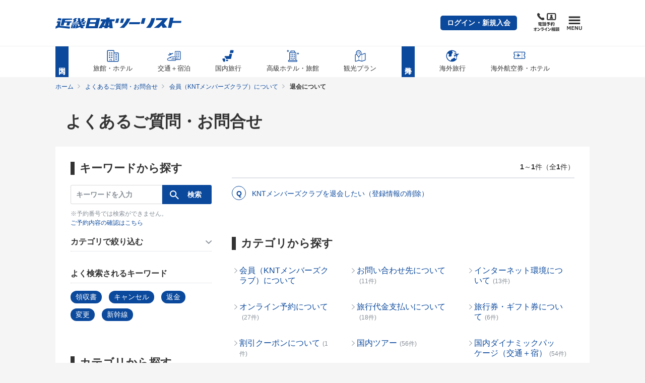

--- FILE ---
content_type: text/html
request_url: https://faq.knt.co.jp/faq_list.html?page=1&category=5&PHPSESSID=dae85ffe37dc9c0aebc157c1739373cd
body_size: 135974
content:
<!DOCTYPE html>
<html lang="ja-JP">
<head prefix="og: http://ogp.me/ns# fb: http://ogp.me/ns/fb# article: http://ogp.me/ns/article#">
  <meta charset="UTF-8">

  <meta name="viewport" content="width=device-width, initial-scale=1, shrink-to-fit=no">

  <title>退会について | よくあるご質問・お問合せ | 近畿日本ツーリスト</title>
  <meta name="keywords" content="退会について,旅行,旅行情報,ツアー,旅館,ホテル,予約,国内ツアー,海外ツアー,宿泊予約,航空券,近畿日本ツーリスト">
  <meta name="description" content="退会についてについて">

  <link rel="canonical" href="faq_list.html?category=5">

  <meta property="og:title" content="退会について | よくあるご質問・お問合せ | 近畿日本ツーリスト">
  <meta property="og:type" content="article">
  <meta property="og:description" content="退会についてについて">
  <meta property="og:url" content="faq_list.html?category=5">
  <meta property="og:site_name" content="よくあるご質問・お問合せ | 近畿日本ツーリスト">
  <meta property="og:locale" content="ja_JP">
  <meta property="og:image" content="">

<!-- header_include -->
<!-- ファビコン設置有無は設定依頼書を確認 -->
<link rel="icon" href="https://www.knt.co.jp/favicon.ico" type="image/x-icon">

<link href="client_content/user/css/style-released.css" rel="stylesheet">

<!-- vendor css -->
<link href="isfw_assets/lib/font-awesome/css/font-awesome.css" rel="stylesheet">
<link href="isfw_assets/lib/Ionicons/css/ionicons.css" rel="stylesheet">

<link href="isfw_assets/css/isfw.css" rel="stylesheet">
<link href="client_content/i-ask/css/style.css" rel="stylesheet">

<link href="isfw_assets/service/i-ask/css/print.css" rel="stylesheet" media="print">
<noscript><link href="client_content/i-ask/css/noscript.css" rel="stylesheet"></noscript>

<!-- <link href="client_content/i-ask/css/change-fontsize.css" rel="stylesheet"> -->
<!-- /header_include -->


</head>
<body>
  <noscript>
    <p>javascrptの設定を有効にしてご覧ください</p>
  </noscript>
  <div class="isfw_mainpanel">

<!-- header -->
<header id="isfw_page_top" class="isfw_header">

<style type="text/css">
.isfw_header h1 { margin: 0; }
.isfw_header img { display: block;margin: 0 auto; width: 1060px; height: auto;}
@media only screen and (max-width: 736px) {
  .isfw_header img { width: 100%;height: auto; }
}
</style>




<!DOCTYPE html>
<html>
<head>



<script src="https://www.knt.co.jp/common-knt-st2/feature/scripts/vendor/modernizr-custom-3.6.0.min.js" async defer></script>
<script src="//ajax.googleapis.com/ajax/libs/jquery/2.2.4/jquery.min.js" integrity="sha384-rY/jv8mMhqDabXSo+UCggqKtdmBfd3qC2/KvyTDNQ6PcUJXaxK1tMepoQda4g5vB" crossorigin="anonymous" async defer></script>
<script>window.jQuery || document.body.insertAdjacentHTML('beforeend', '<script src="https://www.knt.co.jp/common-knt-st2/feature/scripts/vendor/jquery-2.2.4.min.js"><\/script>');</script>
<script src="https://www.knt.co.jp/common-knt-st2/feature/scripts/bundle.js?v=20211108" async defer></script>
<script src="https://www.knt.co.jp/common-knt-st2/feature/scripts/api-bundle.js?v=20211108"></script>

<link rel="stylesheet" href="https://www.knt.co.jp/common-knt-st2/toppages/styles/style.toppage.css?v=20211108" media="all">

<style>
@media (max-width: 736px){
.st2-site-header__bland-logo {
    display: none;
}
}
</style>

                              <script>!function(a){var e="https://s.go-mpulse.net/boomerang/",t="addEventListener";if("False"=="True")a.BOOMR_config=a.BOOMR_config||{},a.BOOMR_config.PageParams=a.BOOMR_config.PageParams||{},a.BOOMR_config.PageParams.pci=!0,e="https://s2.go-mpulse.net/boomerang/";if(window.BOOMR_API_key="LQD3Y-LKR64-DFQ4J-44Q9V-BHZG9",function(){function n(e){a.BOOMR_onload=e&&e.timeStamp||(new Date).getTime()}if(!a.BOOMR||!a.BOOMR.version&&!a.BOOMR.snippetExecuted){a.BOOMR=a.BOOMR||{},a.BOOMR.snippetExecuted=!0;var i,_,o,r=document.createElement("iframe");if(a[t])a[t]("load",n,!1);else if(a.attachEvent)a.attachEvent("onload",n);r.src="javascript:void(0)",r.title="",r.role="presentation",(r.frameElement||r).style.cssText="width:0;height:0;border:0;display:none;",o=document.getElementsByTagName("script")[0],o.parentNode.insertBefore(r,o);try{_=r.contentWindow.document}catch(O){i=document.domain,r.src="javascript:var d=document.open();d.domain='"+i+"';void(0);",_=r.contentWindow.document}_.open()._l=function(){var a=this.createElement("script");if(i)this.domain=i;a.id="boomr-if-as",a.src=e+"LQD3Y-LKR64-DFQ4J-44Q9V-BHZG9",BOOMR_lstart=(new Date).getTime(),this.body.appendChild(a)},_.write("<bo"+'dy onload="document._l();">'),_.close()}}(),"".length>0)if(a&&"performance"in a&&a.performance&&"function"==typeof a.performance.setResourceTimingBufferSize)a.performance.setResourceTimingBufferSize();!function(){if(BOOMR=a.BOOMR||{},BOOMR.plugins=BOOMR.plugins||{},!BOOMR.plugins.AK){var e=""=="true"?1:0,t="",n="plomp7qxy44n22lreapq-f-c0e3b741c-clientnsv4-s.akamaihd.net",i="false"=="true"?2:1,_={"ak.v":"39","ak.cp":"937137","ak.ai":parseInt("601308",10),"ak.ol":"0","ak.cr":13,"ak.ipv":4,"ak.proto":"http/1.1","ak.rid":"176ccbd","ak.r":52909,"ak.a2":e,"ak.m":"b","ak.n":"essl","ak.bpcip":"122.220.199.0","ak.cport":29061,"ak.gh":"23.62.55.217","ak.quicv":"","ak.tlsv":"tls1.2","ak.0rtt":"","ak.0rtt.ed":"","ak.csrc":"-","ak.acc":"bbr","ak.t":"1769021471","ak.ak":"hOBiQwZUYzCg5VSAfCLimQ==kUn6gWGPqNSXMoN+SLRg3imEJT1obhejpFFI4usi8sW2mKSIbgyITEzG0Te0gryYAsQaKQkQMETdWRf4Zf28aA7t6Vo0C+o3jm4zNP++KP1WdyU1Hhz9yZl5sdZk/iJwJL6TV1ktVdPyh2TgVExxYQbZwiAgxUl5WzIS5H+UdDhU+2t+H5SCNhv9UdrxgjTbEll3SmGxvunKbtWPNihQ0IUDnEM0KiAqzqYaU/tUXutbowj0lzbc/Vpp+kYzKn35llos7jNZD8WFO0n/87bgDRyI3iK5Bdp7rA5fvAlPjF0m4rwY/iN7yXj76AVQoN3cg0KEmXtlTlP7+GdPPy6mDFHE5cUa+oA3QcBHoVDVfHgAAfgLXuif8D+u5d9rEDffTow5SWmfJN10OkxzxO+qzM5S+aRvRVEd9Lm/7lDqCxA=","ak.pv":"4","ak.dpoabenc":"","ak.tf":i};if(""!==t)_["ak.ruds"]=t;var o={i:!1,av:function(e){var t="http.initiator";if(e&&(!e[t]||"spa_hard"===e[t]))_["ak.feo"]=void 0!==a.aFeoApplied?1:0,BOOMR.addVar(_)},rv:function(){var a=["ak.bpcip","ak.cport","ak.cr","ak.csrc","ak.gh","ak.ipv","ak.m","ak.n","ak.ol","ak.proto","ak.quicv","ak.tlsv","ak.0rtt","ak.0rtt.ed","ak.r","ak.acc","ak.t","ak.tf"];BOOMR.removeVar(a)}};BOOMR.plugins.AK={akVars:_,akDNSPreFetchDomain:n,init:function(){if(!o.i){var a=BOOMR.subscribe;a("before_beacon",o.av,null,null),a("onbeacon",o.rv,null,null),o.i=!0}return this},is_complete:function(){return!0}}}}()}(window);</script></head>
<body>



<!-- Google Tag Manager -->
<noscript><iframe src="//www.googletagmanager.com/ns.html?id=GTM-PDS4DH"
height="0" width="0" style="display:none;visibility:hidden"></iframe></noscript>
<script>(function(w,d,s,l,i){w[l]=w[l]||[];w[l].push({'gtm.start':
new Date().getTime(),event:'gtm.js'});var f=d.getElementsByTagName(s)[0],
j=d.createElement(s),dl=l!='dataLayer'?'&l='+l:'';j.async=true;j.src=
'//www.googletagmanager.com/gtm.js?id='+i+dl;f.parentNode.insertBefore(j,f);
})(window,document,'script','dataLayer','GTM-PDS4DH');</script>
<!-- End Google Tag Manager -->




<!--<div id="goto-banner--yado" class="st2-goto-banner" data-bgcolor="#eaeaea"><div>
	<div id="goto-banner-style"></div>
	<a href="https://www.knt.co.jp/goto/coupon.html" target="_blank">
		<img class="pc-only" alt="" width="" height="" src="https://img-www.knt.co.jp/goto/img/bnr/goto-banner--pc.jpg" loading="lazy">
		<img class="sp-only" alt="" width="" height="" src="https://img-www.knt.co.jp/goto/img/bnr/goto-banner--sp.jpg" loading="lazy">
	</a>
	<button type="button">
		<svg xmlns="http://www.w3.org/2000/svg" viewBox="0 0 40 40" width="40" height="40" aria-hidden="true">
			<path d="M20 5C11.716 5 5 11.716 5 20c0 8.284 6.716 15 15 15s15-6.716 15-15c0-8.284-6.716-15-15-15zm8.485 20.657l-2.828 2.828L20 22.828l-5.657 5.657-2.828-2.828L17.172 20l-5.657-5.657 2.828-2.828L20 17.172l5.657-5.657 2.828 2.828L22.828 20l5.657 5.657z" />
		</svg>
	</button>
</div></div>-->

<header class="st2-site-header renewed2020" role="banner" data-category="yado"><div><div><div><div>
	<div class="st2-site-header__block st2-site-header__block--upper"><div>
		<div class="st2-site-header__logo"><div>
			<a href="https://www.knt.co.jp/" rel="index noopener" onclick="dataLayer.push({'event': 'trackEvent', 'category': 'Sp_Click', 'action': 'GN_総合トップ', 'label': this.attributes.href.value});">
				<svg xmlns="http://www.w3.org/2000/svg" width="310" height="27" viewBox="0 0 310 27" role="img" aria-label="近畿日本ツーリスト">
					<path d="M41 12h14l1-3h-3l-1 2h-4l4-4-2-2 4-4h-6l-5 4 3 3-5 4zM20 19l2-7h7l-2 7h7l2-7h3l1-3H23l1-3 17-1V2H17l-4 17h7zM15 2L7 1 5 6l9 1 1-5z"></path>
					<path d="M13 9.003H4l-1 4h3l-2 7-3 1-1 6 8-3 27 3 1-5-25-2 2-11zM169 2h-7l-3 11h7l3-11zM236 1c-1.3 7.358-4.91 15.35-13 24h11c6.317-7.028 9.537-16.352 11-24h-9zM180.999 16h26l2-5h-27l-1 5zM210 15h8l4-14h-8l-4 14zM72 12h2l1-3h-3l-1 2h-4l5-4-2-3 3-3h-5l-5 4 2 3-3 2a35.701 35.701 0 0 1-1-9h-6a48.483 48.483 0 0 0 2 13H41l-1 2h18l2 4-5 1 1-4H40l-2 9h15l1-1 7-2 2 3h7l-3-4 4-1 2-4-8 1-1-2h9v-2h-2l1-2zM44 24h-3v-1h4l-1 1zm1-3h-3v-2h4l-1 2zm6 3h-4l1-1h3v1zm1-3h-4l1-2h3v2zm15-7h-4a3.1 3.1 0 0 1 0-2h5l-1 2zM289 8l2-8h-9l-5 25h8l3-12h21l1-5h-21zM277 1h-29l-1 5h16c-3.78 5.518-13.4 13.832-21 19h13c3.02-2.557 3.919-4.439 6-6l3 6 11-1-8-10a84.027 84.027 0 0 0 10-13zM97 1H80l-6 25h30l6-25H97zm0 20H82l2-6h14l-1 6zm2-10H85l1-6h15l-2 6zM134 0h-8l-1 4h-13l-1 5h5l-4 7-6 10h8l2-3h5l-1 3h8l1-3h4v3h8l-1-9-1-8h6l1-5h-13l1-4zm-12 19h-4l2-2 4-8-2 10zm10 0h-2l2-10v10zM147 13h7l3-11h-7l-3 11zM176 2a61.769 61.769 0 0 1-18 23h11a74.501 74.501 0 0 0 16-23h-9z"></path>
				</svg>
			</a>
		<!-- /st2-site-header__logo --></div></div>

		<!--<div class="st2-site-header__bland-logo"><div>
			<svg xmlns="http://www.w3.org/2000/svg" width="45" height="38" viewBox="0 0 45 38" role="img" aria-label="近畿日本ツーリスト">
				<defs>
					<linearGradient id="c" x1=".5" y1="19" x2="44.5" y2="19" gradientUnits="userSpaceOnUse">
						<stop offset="0" stop-color="#fff" />
						<stop offset=".09" stop-color="#f9d9e8" />
						<stop offset=".19" stop-color="#f4b4d0" />
						<stop offset=".3" stop-color="#f097be" />
						<stop offset=".4" stop-color="#ec83b1" />
						<stop offset=".5" stop-color="#eb76aa" />
						<stop offset=".6" stop-color="#ea72a7" />
						<stop offset=".65" stop-color="#eb7bad" />
						<stop offset=".74" stop-color="#ef93bc" />
						<stop offset=".85" stop-color="#f5bbd5" />
						<stop offset=".97" stop-color="#fdf1f7" />
						<stop offset="1" stop-color="#fff" />
					</linearGradient>
					<linearGradient id="d" x1="9.46" y1="-3.8" x2="35.09" y2="40.6" gradientUnits="userSpaceOnUse">
						<stop offset="0" stop-color="#84cff3" />
						<stop offset=".38" stop-color="#009fe8" />
						<stop offset=".47" stop-color="#008bd6" />
						<stop offset=".68" stop-color="#005cac" />
						<stop offset=".75" stop-color="#0060af" />
						<stop offset=".81" stop-color="#006db8" />
						<stop offset=".88" stop-color="#0081c7" />
						<stop offset=".95" stop-color="#009edb" />
						<stop offset="1" stop-color="#00b7ed" />
					</linearGradient>
				</defs>
				<g style="isolation:isolate">
					<path d="M11.64 33.07A27 27 0 0 0 .5 35.54V2.62A2.17 2.17 0 0 1 2.67.45h39.66a2.17 2.17 0 0 1 2.17 2.17v32.55a25.88 25.88 0 0 1-11.38 2.38c-8.5 0-14-4.48-21.48-4.48" fill="url(#c)" />
					<path d="M11.64 33.07A27 27 0 0 0 .5 35.54V2.62A2.17 2.17 0 0 1 2.67.45h39.66a2.17 2.17 0 0 1 2.17 2.17v32.55a25.88 25.88 0 0 1-11.38 2.38c-8.5 0-14-4.48-21.48-4.48" style="mix-blend-mode:multiply" fill="url(#d)" />
					<path d="M14 19.41l3 4.86h-4.17l-2.29-3.87-1.35 3.87H5.72L9.38 13.8h3.47l-1.39 4 4.06-4H20zm9.49-2.21a3.33 3.33 0 0 0 .08-.83H20a16 16 0 0 1-1 3.71c-.21.62-1.45 4.19-1.45 4.19h3.71l1.4-4.09c.37-1.12 1.1-1.52 1.67-1.52s1 .37.54 1.6l-1.4 4h3.71s1-2.68 1.47-4.14c1.59-4.34-3.46-4.43-5.19-2.92zm11.38 1.16h4.1l.67-2h-4.16l.46-1.43h-3.35c-.33 1-.68 1.5-1.73 1.63l-.65 1.79h1.21s-.32 1-.94 2.7c-1 2.9 1.93 3.79 7.1 3l.74-2c-3.86.41-4.69 0-4.18-1.49z" fill="#fff" />
				</g>
			</svg>-->
		<!-- /st2-site-header__bland-logo --><!--</div></div>-->

		<!--<div class="st2-site-header__bland-logo"><div>
			<svg xmlns="http://www.w3.org/2000/svg" width="53" height="30" viewBox="0 0 53 30" role="img" aria-label="クラブツーリズム">
				<path d="M4 24.94h4.13c0 4.39-2.13 5-4.86 5v-.72c2.57 0 3.65-1.14 3.65-3.51H4.78a2.6 2.6 0 0 1-2.15 1.69v-.7A2.15 2.15 0 0 0 4 24.94zm10.72.79h4.18c0 2.56-1.5 3.52-3.42 3.52V30c2.4 0 4.77-.78 4.77-5h-5.54zm-6 1.3h4.13c0 1.63-1.52 2.21-3.43 2.21V30c2.55 0 4.73-.63 4.73-3.72H8.72zm34.36-2.09h-4.47v.79h3.19a3.45 3.45 0 0 1-3.47 3.51V30a4.81 4.81 0 0 0 3.42-1.31L43 30h1.2l-1.89-2a5.58 5.58 0 0 0 .77-3.06zm6.46 2.79h-1l.6 1.27a13.28 13.28 0 0 1-3.29.22h-.05A6.51 6.51 0 0 0 47.4 25h-1.16a6 6 0 0 1-1.48 4.26h-.42V30h1.55a11.18 11.18 0 0 0 3.54-.35l.16.37h1zM44.42 25h-.88v.68h.88zm0 1h-.88v.69h.88zm-20.78-1h-1v2.13h1zm1.65 0h-1v2.13h1zm-11.37 0H9v.76h5zm6.71.69h.88V25h-.88zm0 1h.88V26h-.88zm2.58 2.59V30c4.11 0 4.79-1.14 4.79-5h-1.25c0 2.75.17 4.24-3.54 4.24zM36.83 25v1.8c0 1.26-.2 2.49-2.87 2.49V30c3.14 0 4-1.38 4-3.26V25zm-8.29 2.78h4v-.88h-4zm5.62-2.79h-1v2.69h1z" fill="#595757" />
				<path d="M7.76 1c-.07.05-.11.07-.11.13V2.5c0 .28-.11.15-.27.18s-.28 0-.27-.12V2.4h-.4v1.09c0 .26-.06.18-.28.2s-.31-.06-.3-.2 0-.61 0-1.09H5.8a.92.92 0 0 1 0 .16c0 .12-.11.15-.29.16s-.26 0-.25-.11a15.22 15.22 0 0 0 0-1.94V.59c0 .02.57.22.57.22h.37a4.08 4.08 0 0 0 0-.67c0-.13 0-.15.06-.14l.59.1c.12 0 .13.11 0 .15s-.11 0-.11.11v.45H7a.1.1 0 0 0 .08 0L7.3.57a.09.09 0 0 1 .1 0 2.6 2.6 0 0 1 .36.25.08.08 0 0 1 0 .18zM5.37.35c-.12 0-.13 0-.17.14a4.26 4.26 0 0 1-.28.58l.2.06c.11 0 .07.11 0 .13s-.1.06-.1.13C5 1.86 5 2.78 5 3.5c0 .14 0 .17-.27.2s-.28-.07-.28-.21V1.68a3.23 3.23 0 0 1-.37.37c-.08.06-.11 0-.07-.06a5.9 5.9 0 0 0 .7-1.91c0-.06 0-.09.06-.07s.4.11.61.19.09.14-.01.15zm1.75.57h-.4v1.37h.42c-.01-.44-.01-1.13-.02-1.37zm-1.31 0v1.37h.4V.92zm6-.47c-.08 0-.11.06-.11.15v2.64c0 .3-.14.37-.46.45-.09 0-.12 0-.13-.06 0-.28 0-.32-.28-.42-.05 0-.05-.08 0-.08a2.07 2.07 0 0 0 .25 0c.08 0 .1 0 .1-.11V1.36h-.58c0 .11-.07.15-.26.16s-.25 0-.25-.14a7.78 7.78 0 0 0 0-1.19c0-.19 0-.18.07-.15l.5.21h.39a.08.08 0 0 0 .07 0l.24-.25h.1l.35.23c.08.09.08.17-.01.22zM10 .4c-.07 0-.1 0-.1.1v.86c0 .13-.13.15-.27.16s-.24 0-.24-.12h-.54v2.18c0 .11-.09.15-.27.16s-.26 0-.26-.15V.22c0-.17 0-.22.08-.22l.52.22h.37a.08.08 0 0 0 .07 0l.2-.22h.09a2.27 2.27 0 0 1 .35.26V.4zm.86 1.6a.1.1 0 0 0-.1.1v1.09c0 .12-.12.15-.24.16s-.25 0-.25-.11v-.12h-.6v.15c0 .12-.13.15-.26.17s-.24 0-.23-.12a9 9 0 0 0 0-1.59c0-.11 0-.12.05-.09l.51.21h.45a.08.08 0 0 0 .07 0l.19-.2h.1a3.33 3.33 0 0 1 .32.24c.06-.03.06.02-.01.11zm.32-1.64h-.57V.7h.57zm-1.8 0h-.53V.7h.53zm1.8.46h-.57v.43h.58c0-.14 0-.25-.01-.43zm-2.33 0v.43h.52V.82zm1.43 1.08h-.59v.43h.61c-.01-.15-.01-.33-.02-.43zm-.6.53V3h.6v-.53zM15.8.7a1 1 0 0 0-.47-.3c-.08 0-.09-.05 0-.08a.73.73 0 0 1 .61.1c.26.2.06.46-.14.28zm-.3.35a1.25 1.25 0 0 0-.43-.37c-.06 0 0-.05 0-.06a.65.65 0 0 1 .6.16c.23.22-.03.48-.17.27zm0 1.33c-.06-.13-.11-.19-.46-.27-.12 0-.13-.06 0-.07a3.43 3.43 0 0 0 .34-.04c.07 0 .1-.05.1-.13a.73.73 0 0 0-.48-.7c-.08 0-.07-.07 0-.06.73.11 1.09.67.85 1.19-.02.18-.28.2-.34.08zm-1.41 1c-.19.19-.51.16-.58 0s.09-.27-.23-.56c0 0 0-.08 0 0a1.89 1.89 0 0 0 .36.1.15.15 0 0 0 .19-.09 1.8 1.8 0 0 0 .28-1c0-.32-.18-.43-.49-.32h-.09a14.88 14.88 0 0 1-.53 1.7c-.12.26-.29.35-.44.22a.37.37 0 0 1 0-.47 5.32 5.32 0 0 0 .62-1.31c-.3.16-.36.26-.47.26s-.35-.29-.25-.57h.07a.4.4 0 0 0 .35.06l.39-.08a4.51 4.51 0 0 0 .09-.53.29.29 0 0 0-.15-.34c-.07 0-.07-.08 0-.1a.5.5 0 0 1 .67.29c0 .17-.07.21-.13.37s-.05.15-.08.23h.05c.49-.07.84.12.86.62a2.28 2.28 0 0 1-.48 1.51zM20 .66h-2.86a13.06 13.06 0 0 1-.06 1.67 2.38 2.38 0 0 1-.67 1.34c-.05.05-.1 0-.07-.06a4.73 4.73 0 0 0 .29-1.33 13.61 13.61 0 0 0 0-1.84c-.05-.18 0-.16.06-.14l.52.25H18a2.55 2.55 0 0 0 0-.41c0-.15 0-.14.06-.13l.58.07c.12 0 .12.11 0 .15s-.11.05-.11.1v.22h.73l.25-.29h.09c.04 0 .26.21.41.35s.04.05-.01.05zm-.6 2.75a3.65 3.65 0 0 0-.12-.41 13.25 13.25 0 0 1-1.75.45.12.12 0 0 0-.09.11c0 .14-.11.14-.15 0a5.89 5.89 0 0 1-.21-.56c0-.07 0-.1.08-.08a3.1 3.1 0 0 0 .46 0 8.85 8.85 0 0 0 .49-2c0-.08 0 0 .11 0s.43.12.58.17.09.16 0 .16-.11 0-.12.06a10.19 10.19 0 0 1-.88 1.7c.5 0 1.1 0 1.49-.08a2.69 2.69 0 0 0-.47-.93c0-.06 0-.1.07-.07a2.08 2.08 0 0 1 1 1.26c.03.49-.46.57-.54.22zM23.81.7a1.12 1.12 0 0 0-.48-.3c-.08 0-.08-.05 0-.08a.76.76 0 0 1 .62.1c.25.2.05.46-.14.28zm-.31.35a1.25 1.25 0 0 0-.43-.37c-.05 0-.05-.05 0-.06a.65.65 0 0 1 .6.16c.23.22-.03.48-.17.27zm0 1.33c-.06-.13-.11-.19-.46-.27-.12 0-.13-.06 0-.07s.23 0 .35-.06.09-.05.09-.13a.73.73 0 0 0-.48-.68c-.07 0-.06-.07 0-.06.74.11 1.1.67.85 1.19-.02.18-.28.2-.34.08zm-1.4 1c-.2.19-.52.16-.59 0s.09-.27-.23-.56c-.05 0 0-.08 0 0a1.89 1.89 0 0 0 .36.1.16.16 0 0 0 .2-.09 1.91 1.91 0 0 0 .27-1c0-.32-.18-.43-.49-.32h-.09a17 17 0 0 1-.53 1.7c-.13.26-.3.35-.45.22a.38.38 0 0 1 0-.47 5.38 5.38 0 0 0 .63-1.31c-.3.16-.36.26-.47.26s-.35-.29-.25-.57h.07a.4.4 0 0 0 .35.06l.39-.08a4.51 4.51 0 0 0 .09-.53.3.3 0 0 0-.15-.34c-.07 0-.07-.08 0-.1a.5.5 0 0 1 .67.29c0 .17-.07.21-.12.37a1.55 1.55 0 0 0-.08.23c.49-.07.84.12.86.62a2.28 2.28 0 0 1-.43 1.51zM25 3c0-.6 1.05-.57 1.22.12a.54.54 0 0 0 .4-.42c.14-.7-.88-1-1.5-.3-.23.27-.21.44-.54.42s-.29-.35-.06-.56A8.3 8.3 0 0 0 26.05.7c.05-.08 0-.12-.06-.08-.6.28-.5.41-.74.47s-.52-.25-.39-.57c0-.07 0-.07.08 0s.23.08.37.05.37-.1.53-.15a1.84 1.84 0 0 1 .36-.13.49.49 0 0 1 .48.44c0 .17-.18.16-.33.27a10.47 10.47 0 0 0-1 .88c-.05 0 0 .06 0 0 1.07-.49 2 0 1.76.86S25.07 3.66 25 3zm.31 0c0 .11.3.22.64.19.05-.57-.68-.57-.6-.25zm3.49.33a1.45 1.45 0 0 0-1-.53c-.1 0-.07 0 0 .07a1.89 1.89 0 0 1 .6.71.26.26 0 1 0 .44-.31zM33.68.69h-1.34a2.47 2.47 0 0 1-.64.65c-.08 0-.12 0-.07-.07A2.67 2.67 0 0 0 32 .07V0l.62.16c.11 0 .11.15 0 .16s-.1 0-.13.08l-.1.17h.52a.09.09 0 0 0 .09 0l.22-.28h.09c.09 0 .25.21.39.33s.06.07-.02.07zm-1.92.18h-.83v.55H31a.11.11 0 0 0 .09 0l.19-.19a.06.06 0 0 1 .09 0c.11.08.21.15.3.23s.13.13 0 .2-.08.06-.08.15c0 .33 0 .78-.08 1.11-.06.54-.08.68-.56.77-.09 0-.09 0-.1-.07 0-.25 0-.29-.21-.4-.07 0-.05-.09 0-.08h.2c.11 0 .14 0 .17-.2s.1-1 .11-1.39h-.22a5.3 5.3 0 0 1-.15 1.05 2.36 2.36 0 0 1-.61 1.07h-.06a5.37 5.37 0 0 0 .28-1.23 12.08 12.08 0 0 0 .08-1.57h-.31a.43.43 0 0 1-.05-.12c0-.05 0-.05.05 0a1.82 1.82 0 0 0 .48.05 2.91 2.91 0 0 0 0-.54c0-.22 0-.22.06-.2s.35 0 .53.08.1.11 0 .15-.11 0-.11.1V.8a.08.08 0 0 0 .08 0l.2-.25h.09a2.8 2.8 0 0 1 .33.3s.06.02-.03.02zm2 2.21c-.19.08-.23.26-.28.54 0 .08 0 .09-.11 0a2.76 2.76 0 0 1-.8-2.09l-.2.11V3.5c0 .1-.07.14-.27.16s-.26 0-.26-.14V1.84l-.21.16c-.07 0-.09-.05 0-.09a2.76 2.76 0 0 0 1.07-1c0-.06 0-.06.07 0a4.74 4.74 0 0 1 .52.24c.11.05.09.16 0 .15s-.11 0-.16.05a2.08 2.08 0 0 1-.36.29 2.37 2.37 0 0 0 .18.63 2.19 2.19 0 0 0 .32-.63c0-.05 0-.07.08 0l.44.31c.08.06.06.17-.06.14a.18.18 0 0 0-.18 0 3.34 3.34 0 0 1-.55.32 1.39 1.39 0 0 0 .85.72.06.06 0 0 1-.07-.05zM37.73.7a1 1 0 0 0-.47-.3c-.08 0-.08-.05 0-.08a.75.75 0 0 1 .62.1c.25.2.01.46-.15.28zm-.31.35A1.22 1.22 0 0 0 37 .68c-.06 0 0-.05 0-.06a.65.65 0 0 1 .6.16c.23.22-.03.48-.18.27zm0 1.33c-.06-.13-.11-.19-.46-.27-.13 0-.14-.06 0-.07s.23 0 .35-.06.09-.05.09-.13a.73.73 0 0 0-.4-.68c-.07 0-.06-.07 0-.06.74.11 1.1.67.86 1.19-.1.18-.36.2-.42.08zM36 3.37c-.2.19-.52.16-.58 0s.09-.27-.23-.56c0 0 0-.08 0 0a1.71 1.71 0 0 0 .36.1.15.15 0 0 0 .19-.09 1.8 1.8 0 0 0 .28-1c0-.32-.18-.43-.49-.32h-.09a17.14 17.14 0 0 1-.6 1.68c-.12.26-.3.35-.44.22a.38.38 0 0 1 0-.47 5.38 5.38 0 0 0 .63-1.31c-.31.16-.36.26-.47.26s-.35-.29-.25-.57h.07a.39.39 0 0 0 .34.06l.4-.08a4.51 4.51 0 0 0 .09-.53.3.3 0 0 0-.15-.34c-.08 0-.07-.08 0-.1a.49.49 0 0 1 .66.29c0 .17-.06.21-.12.37s-.05.15-.08.23c.48-.07.83.12.86.62A2.23 2.23 0 0 1 36 3.37zM38.86.64a.73.73 0 0 0-.28-.48V.09c.27 0 .6.06.72.33s-.3.58-.44.22zm3.06-.06c-.11 0-.13 0-.51.25 0 0-.07 0 0 0s.07-.28.1-.41H40a.46.46 0 0 1-.19.52.24.24 0 0 1-.34-.32c.08-.2.35-.14.37-.47 0-.07.07-.07.09 0s0 .11 0 .17h1.44a.1.1 0 0 0 .09 0l.12-.13h.1a3.3 3.3 0 0 1 .32.2c.13.09.14.22-.08.19zm-.09.83a2.74 2.74 0 0 1-.77 0c-.22 0-.29-.11-.29-.29a3.45 3.45 0 0 0 0-.54c0-.08 0-.09.06-.08l.48.07c.1 0 .11.1 0 .14s-.08 0-.08.07V1c0 .06 0 .08.09.08a1.31 1.31 0 0 0 .28 0c.12 0 .14-.06.2-.3 0-.07.09-.08.09 0s0 .21.09.26.14.31-.15.37zm-1.2-.66a.09.09 0 0 0-.09.09c-.1.49-.46.68-1 .82v-.07a1.05 1.05 0 0 0 .6-1c0-.07 0-.08.06-.08l.5.1c.03.02.04.1-.07.14zm-2.06.78a.78.78 0 0 0-.2-.52V.93c.27 0 .58.16.65.43s-.38.52-.45.17zm.61.88a.68.68 0 0 0 0 .54c.23.53-.1.75-.31.69-.54-.15.18-.88-.41-1.06-.07 0 0-.1 0-.09s.23.06.29-.06C39 2 39.2 1.5 39.41 1c0-.06.1 0 .09 0-.13.54-.27 1.16-.32 1.41zm2.63.87c0 .05 0 .09-.08.05A1.72 1.72 0 0 1 41 2.05v1.43c0 .15-.06.2-.28.21s-.31 0-.3-.18 0-.71 0-1.1a2.61 2.61 0 0 1-1 .9c-.06 0-.1 0 0-.07a3.1 3.1 0 0 0 .73-1.19H40a2.34 2.34 0 0 0-.42 0 .07.07 0 0 1-.08 0 .65.65 0 0 1 0-.13 2 2 0 0 0 .5.06h.45v-.35c0-.06 0-.15.06-.13l.59.09c.15 0 .08.14 0 .16s-.11 0-.11.1v.13h.29a.11.11 0 0 0 .09 0c.06-.07.13-.19.2-.28s.05 0 .09 0L42 2v.1h-.9a1.2 1.2 0 0 0 1 .69c.05 0 .05.07 0 .09s-.23.17-.29.4zm2.83.08a1.28 1.28 0 0 0-.42-.36.4.4 0 0 1 0 .11c-.08.69-1.67.59-1.66-.12 0-.45.59-.62 1.21-.54V2c-.64 0-1-.18-1.11-.5 0-.06 0-.07.05 0a1.68 1.68 0 0 0 1.06.17v-.41c-.72 0-.91-.2-1-.46 0-.06 0-.08 0 0a1.49 1.49 0 0 0 .94.12V.63a.36.36 0 0 0-.24-.4c-.07 0-.07-.05 0-.1s.72-.06.76.22c0 .12 0 .15-.08.33s0 .1 0 .16a1.74 1.74 0 0 0 .47-.15c.44-.06.58.33.11.45a4 4 0 0 1-.62.11v.35l.31-.08c.07 0 .09-.06.08-.09l-.09-.13v-.05a.55.55 0 0 0 .41.09c.25 0 .34.3.08.45a2.4 2.4 0 0 1-.83.2 4.18 4.18 0 0 0 .06.56A2.28 2.28 0 0 1 45 3c.4.31 0 .72-.36.36zm-.73-.53c-.39-.18-1-.21-1 .12s1 .37 1 0zm2.38.17c0-.6 1-.57 1.21.12a.54.54 0 0 0 .4-.42c.14-.7-.87-1-1.49-.3-.23.27-.22.44-.54.42s-.29-.35-.06-.56A8.63 8.63 0 0 0 47.3.7c0-.08 0-.12-.07-.08-.6.28-.5.41-.73.47s-.5-.25-.39-.57c0-.07 0-.07.08 0s.23.08.36.05.38-.1.54-.15a2 2 0 0 1 .35-.11.48.48 0 0 1 .48.44c0 .17-.17.16-.33.28a8.27 8.27 0 0 0-1 .87s0 .06 0 0c1.06-.48 2 0 1.75.86s-2.03.9-2.05.24zm.31 0c0 .11.29.22.63.19-.03-.57-.72-.57-.63-.25z" fill="#231815" />
				<path d="M4.48 7.69a.87.87 0 0 1 .82-.91.87.87 0 0 1 .83.91.88.88 0 0 1-.83.92.88.88 0 0 1-.82-.92zm3.75.51a.79.79 0 0 0-.72 0c-.69.18-1.26.69-2 .86a8.33 8.33 0 0 0-.85.19c-.46 1.06 0 2 .84 3.18a1.64 1.64 0 0 1 0 1.06.82.82 0 0 1-.08.21 2 2 0 0 1 .61.71.61.61 0 0 0 .31.16A1.93 1.93 0 0 1 7 13.43a1.12 1.12 0 0 1 1.16 0 .86.86 0 0 0 0-.42c0-1.07-1-2.83-.94-3.14.08 0 .28-.15.42-.21.5-.17.75.29 1.13.61a3.67 3.67 0 0 0 1.65 0V9.03a2 2 0 0 1-.93.09 7.63 7.63 0 0 1-1.26-.92zm-8 1c-.03.48-.08.8-.13 1.29a2.34 2.34 0 0 0 2 .29 2.66 2.66 0 0 1 2.14-.06 2.2 2.2 0 0 1 .07-1.38 2.71 2.71 0 0 0-1.41 0A2.52 2.52 0 0 1 .26 9.2zm6.62 4.88c-.51 1.09.09 2.49-.18 3.69a11.65 11.65 0 0 1-.57 1.53 3.21 3.21 0 0 0-.73 2.84 1.63 1.63 0 0 0 .93 0c.15 0 .15 0 .31-.1a3 3 0 0 1 0-1.3 13.08 13.08 0 0 1 1.14-2.24 6.32 6.32 0 0 0 .63-2.23c.11-.84.2-2.24-.32-2.48a.92.92 0 0 0-1.18.29zm-2-.27a11.85 11.85 0 0 0-1.39.51c-.07 0-.11 0-.16.09A2.67 2.67 0 0 0 2 16.8a1.71 1.71 0 0 0 .55.89 2.59 2.59 0 0 0 .82.49 2.68 2.68 0 0 1 1.16.53 1.09 1.09 0 0 0 .27.29 3.74 3.74 0 0 0 .8-1.14 3.92 3.92 0 0 0-.72-.48 3.12 3.12 0 0 0-.36-.1 2.1 2.1 0 0 1-.52-.13s-.54-.24-.59-.57a1.32 1.32 0 0 1 .18-.6 6 6 0 0 1 2.22-1.06 1.49 1.49 0 0 0-.52-.92c-.17-.16-.22-.19-.41-.19z" fill="#004da0" />
				<path d="M45.72 7.69a.82.82 0 1 1 1.64 0 .83.83 0 1 1-1.64 0zM46.2 9c-.76 0-1.31.61-1.8 1.15-.33.47-.54 1.26-1.09 1.62a1.55 1.55 0 0 1-1.31-.54c-.14.44-.23.69-.39 1.16a2.2 2.2 0 0 0 1.22.68c.44.13 1-.27 1.4-.7a13.71 13.71 0 0 0-.23 2.09 1.65 1.65 0 0 1 .92 0 1.57 1.57 0 0 1 .56.73s.09-.19.12-.18a1.28 1.28 0 0 1 .66-.85l.35-.17c0-.48.05-.84 0-1.43a10.53 10.53 0 0 1 1-3.18A2.33 2.33 0 0 0 46.2 9zm5.8.49a4.57 4.57 0 0 1-3.52.39 3.06 3.06 0 0 1-.48-.24c-.29.64-.42 1-.47 1.1l.38.16c.25 0 .47.14.62.18a3.74 3.74 0 0 0 2 0 8.71 8.71 0 0 1 2.08-.6c.09-.39.13-.68.26-1.18a3.77 3.77 0 0 0-.87.19zm-5.09 4.83a1.06 1.06 0 0 0-.8.67.9.9 0 0 0 .14.83 7.6 7.6 0 0 0 2 .65l-.35.55c-.15.83.68 1 1 1.53a4.7 4.7 0 0 0 .69-.37c.16-.08.25-.11.37-.16-.09-.37-.53-.63-.88-1 .18-.34.67-.68.68-1a1.13 1.13 0 0 0-.43-.64 4.68 4.68 0 0 0-2.41-1.06zm-2.87.6a5 5 0 0 0-.61 2.56c0 1.55 1.5 2.83 1.61 3.11s-.3 1-.48 1.38a5.5 5.5 0 0 0 .78.22c.18 0 .54.22.73-.06a2.41 2.41 0 0 0-.07-2.34c-.21-.38-.32-.58-.58-1-.84-1.17.39-2.53-.43-3.73a.79.79 0 0 0-.94-.14z" fill="#009043" />
				<path d="M35.1 7.69a.83.83 0 1 1 1.65 0 .83.83 0 1 1-1.65 0zm3.45.89a16.76 16.76 0 0 0-1.77.35 13.11 13.11 0 0 0-1.78.43 3.68 3.68 0 0 0 .28.85c.41 1 1.78 1.45 1.46 2.8 0 .26 0 .35-.06.62.29.07.44.37.54.7a1.65 1.65 0 0 1 1.05-.86.89.89 0 0 1 1 .27 6.39 6.39 0 0 0 0-1.8 4.3 4.3 0 0 0-.92-1.73c.41-.11.54-.31 1 0 .65.43 1.2 1.52 1.85 2 .17-.43.28-.72.45-1.21a8.14 8.14 0 0 1-1.15-1.3c-.58-.57-1.09-1.23-1.95-1.12zm-2.28 5.28A6.25 6.25 0 0 0 34.16 15a8.92 8.92 0 0 0-1.53 1.74 7.41 7.41 0 0 0-.83 1.76 7.69 7.69 0 0 0-.22 1c-.08.5-.17 1-.26 1.53a8.15 8.15 0 0 0 1.48 0v-.49a5.44 5.44 0 0 1 .34-2.2 3.07 3.07 0 0 1 2.07-1.85c.17-.1.22-.1.4-.19a2.07 2.07 0 0 0 1.2-1.21 1.14 1.14 0 0 0-.18-1 .82.82 0 0 0-.36-.23zm2 .08a1.79 1.79 0 0 0-1.1 1.1s-.53 1.42-.58 1.75a3.9 3.9 0 0 0 .15 2.21c.57 1 1.84 1.57 1.84 2.9.07.13 0 .34.08.45a7.21 7.21 0 0 0 1.34-.29.3.3 0 0 0-.06-.31c-.13-.39-.26-.68-.4-1-.22-.61-1.62-1.89-1.48-3.11 0-.25 1-1.55 1.18-2.09a1.42 1.42 0 0 0 0-1.16.74.74 0 0 0-.93-.45zm-6.47-3.45a1.79 1.79 0 0 0 1.75.57 4.48 4.48 0 0 0 1.39-.47 2.71 2.71 0 0 1-.38-1.12A3.22 3.22 0 0 1 33 10a8 8 0 0 1-1-.75c-.07.51-.13.83-.2 1.24z" fill="#f6aa00" />
				<path d="M15.45 7.69a.82.82 0 1 1 1.64 0 .83.83 0 1 1-1.64 0zm.09 1.15c-.65-.27-1.2.26-1.63.48a1.32 1.32 0 0 1-1.19.44c-.56-.07-.84-.5-1.31-.6L10.85 9v1.21a3.09 3.09 0 0 1 1.15.42 2 2 0 0 0 .82.25 2.93 2.93 0 0 0 1.76-.57 8.06 8.06 0 0 1-1.08 2.87 1.19 1.19 0 0 1 1 .6 1.61 1.61 0 0 1 .37.68 1.19 1.19 0 0 1 .77-.49A7.6 7.6 0 0 0 17 11a4.31 4.31 0 0 0-.06-1.15 2.6 2.6 0 0 0-1.4-1.01zm-1.73 4.84s-.52-.21-.85.44a3.68 3.68 0 0 0 .36 2.36 2.24 2.24 0 0 1-.08 1.19 1.2 1.2 0 0 0-.93-.07 2.05 2.05 0 0 0-.31 1.69c.07.35 0 .79.36.92a1.35 1.35 0 0 0 .95-.06c0-.46-.23-.89-.23-1.34A2 2 0 0 0 14 19c.7-.11.86-1.23.93-2.07a5 5 0 0 0-.62-2.71 1.34 1.34 0 0 0-.5-.54zm2 .61a.85.85 0 0 0-.5.25c-.31.29-.15 1.13 0 1.66a4.21 4.21 0 0 0 .55 1.15c.17.29.45.56.61.83a1 1 0 0 1 0 .57c-.31.76-.61 1.53-.85 2.33a1.79 1.79 0 0 0 .2 1.21 4.11 4.11 0 0 0 1.11-.35c0-.46-.1-.74-.12-1.21.22-1 1.06-1.79.85-3a10.08 10.08 0 0 0-1-2.8c-.18-.36-.46-.75-.86-.64zm1.56-4.12a3.39 3.39 0 0 1-.07 1.14 5.63 5.63 0 0 0 3.23.43c0-.44-.12-.63-.13-1.05a4.46 4.46 0 0 1-3.04-.52z" fill="#e50012" />
				<path d="M25.07 7.69a.83.83 0 1 1 1.65 0 .83.83 0 1 1-1.65 0zM26.74 14c-.41 0-.7.46-.84.89-.17 1.21.52 2.17.34 3.41-.09.53-.33.87-.44 1.37 0 .14-.08.27-.12.42a3.06 3.06 0 0 0 .08 1.25 3.33 3.33 0 0 0 .72 1.21 5.13 5.13 0 0 0 .87-.56.12.12 0 0 0 0-.18 1.79 1.79 0 0 1-.61-.74 1.71 1.71 0 0 1 0-1.07 16.18 16.18 0 0 0 .75-2.08 6.18 6.18 0 0 0-.29-3.5c-.02-.21-.15-.42-.46-.42zm-2.09.92a.74.74 0 0 0-.94-.12 4 4 0 0 0-1.58 3.2c0 .51.2 1 .62 1.19.71.13 1.62-.14 2.05.92a2.18 2.18 0 0 0 .31-.58 1.23 1.23 0 0 0 .07-.84c-.12-.36-.84-.45-1.27-.51-.16-.08-.45-.12-.46-.47s.46-.82.74-1.07.81-.64.81-1.18a.87.87 0 0 0-.35-.54zm-1-5.07a7.21 7.21 0 0 1-2.82.8c.09.62.1.76.13 1a9.51 9.51 0 0 0 2.79-.65 2.28 2.28 0 0 1-.14-1.15zm3.53-1.26a29.85 29.85 0 0 0-3.11 1c-.1 1.12.51 2.07.4 3.26a3.78 3.78 0 0 1-.37 1.43c.72-.07 1 .37 1.37.81a1.68 1.68 0 0 1 .55-1.2 1.35 1.35 0 0 1 1.09-.47 6.54 6.54 0 0 1 .43-3.42c.4 0 .7.33 1 .5a3.45 3.45 0 0 0 2.75 0l.2-1.33a4.22 4.22 0 0 1-2.19.43 3.5 3.5 0 0 0-2.16-1.01z" />
			</svg>-->
		<!-- /st2-site-header__bland-logo --><!--</div></div>-->


		<div class="st2-site-header__navigation" role="navigation"><div>

			<div class="navigation__block navigation__block--lower"><div>
				<div class="block__item"><div>
					<!-- <a href="https://www.knt.co.jp/members/" role="button" target="_blank" onclick="dataLayer.push({'event': 'trackEvent', 'category': 'Sp_Click', 'action': 'GN_新規ご入会', 'label': this.attributes.href.value});">
						<svg xmlns="http://www.w3.org/2000/svg" viewbox="0 0 50 50"><path d="M43.38 37.7c-7.165-1.654-13.833-3.104-10.604-9.204C42.609 9.929 35.382 0 25.001 0 14.413 0 7.368 10.31 17.226 28.496c3.327 6.135-3.594 7.585-10.604 9.204C.22 39.179-.02 42.358.001 47.917L.009 50h49.979l.008-2.019c.026-5.6-.191-8.796-6.616-10.281z"/></svg>
						<span>新規ご入会</span>
					</a> -->
					<a href="https://shops.knt.co.jp/members/myp/Login.aspx" target="_blank" role="button" onclick="dataLayer.push({'event': 'trackEvent', 'category': 'Sp_Click', 'action': 'GN_ログイン・新規ご入会', 'label': this.attributes.href.value});">
						<span>ログイン・新規入会</span>
					</a>
				<!-- /block__item --></div></div>
			<!-- /navigation__block--lower --></div></div>
		<!-- /st2-site-header__navigation --></div></div>


<div class="st2-site-header__tel"><div>
			<a href="https://www.knt.co.jp/tel/?aid=TEL_faq" onclick="dataLayer.push({'event': 'trackEvent', 'category': 'Sp_Click', 'action': 'GN_電話予約', 'label': this.attributes.href.value});"><svg xmlns="http://www.w3.org/2000/svg" width="62" height="45" viewBox="0 0 100 100" style="margin-top:10px;">
				<g style="isolation:isolate">
					<path d="M16.38,68.47V67.35a13.94,13.94,0,0,1,.1-2H13.62c.11.51.11,1.23.21,2a4.6,4.6,0,0,0,.1,1.12h-6a12.82,12.82,0,0,1-2-.2v3c.61,0,1.43-.1,2.14-.1h4.8a19.17,19.17,0,0,1-7,6L7.6,79.49A22.3,22.3,0,0,0,14,73.57V78c0,.51-.2.82-.51.82-.51,0-1.32-.11-2.14-.21l.31,2.86a29.08,29.08,0,0,0,3,.1,1.83,1.83,0,0,0,2-2c0-2.55-.1-5.71-.2-8.26h3.57v-3a10.53,10.53,0,0,1-1.94.2ZM28.52,70a38.59,38.59,0,0,0-4.29-4l-1.94,2.24a25.39,25.39,0,0,1,4.08,4.08ZM28,76a17.32,17.32,0,0,1-6.23,2.25l1.74,3a16.86,16.86,0,0,0,5.92-2.44,19.17,19.17,0,0,0,6.42-7l-1.53-3.16A18.16,18.16,0,0,1,28,76Zm19.58-5.51H39.74c-.51,0-1.33-.1-2.14-.1v2.86a16.82,16.82,0,0,1,2.14-.1h7.44a7.91,7.91,0,0,1-1.53,2.65A11,11,0,0,1,40,79l2,2.55A12.64,12.64,0,0,0,48,77.45a14.12,14.12,0,0,0,2.45-5,7.52,7.52,0,0,0,.41-.92l-1.74-1.22A3.31,3.31,0,0,1,47.59,70.51Zm-8.36-4.59v2.86a10.64,10.64,0,0,1,1.83-.1h6.23a13.28,13.28,0,0,1,2,.1V65.92a10.91,10.91,0,0,1-1.94.11H41.06A9.16,9.16,0,0,1,39.23,65.92Zm27.13,1.43L64.22,65a25.6,25.6,0,0,1-4.69,4.59,24.25,24.25,0,0,1-7.24,3.26l1.32,2.86a30.36,30.36,0,0,0,5.51-2.45v5.4c0,.92-.1,2.15-.1,2.66h3.16a19.17,19.17,0,0,1-.2-2.66V71.33A32.15,32.15,0,0,0,66.36,67.35Zm2.14.92a25.87,25.87,0,0,1,4.09,4.08l2-2.35a38.59,38.59,0,0,0-4.29-4ZM74.22,76A17.25,17.25,0,0,1,68,78.27l1.74,3a16.86,16.86,0,0,0,5.92-2.44,19.17,19.17,0,0,0,6.42-7l-1.53-3.16A18.16,18.16,0,0,1,74.22,76Zm17.24,5.92H94v-1h3.67v.92h2.65V65.52H91.46ZM94,68h3.67V69.8H94Zm0,4.29h3.67v1.83H94Zm0,4.28h3.67v1.94H94ZM88.8,70.82H91V68.27H88.8V64.5H86.25v3.77H83.81v2.55H86a16.44,16.44,0,0,1-2.65,5.71,15.15,15.15,0,0,1,1.22,2.55,17.49,17.49,0,0,0,1.73-3.36v6.42H88.8V74.9a17.12,17.12,0,0,1,1,1.94l1.54-2.14a28.37,28.37,0,0,0-2.56-3.06Zm20,.51a6.19,6.19,0,0,1,1.43,2.14,7.49,7.49,0,0,0,3.87-2.65c1.33.82,2.66,1.84,3.47,2.45l1.74-2A35.07,35.07,0,0,0,115,68.47a22.82,22.82,0,0,0,.51-4.08h-2.65C112.88,68.07,112.68,70.21,108.8,71.33Zm-6,3.47h5.71v-2h-5.71Zm-.1,7h2.24v-.72h3.57V75.41h-5.81Zm2.24-4.39h1.23V79h-1.23Zm3.57-7.24h-5.71v2h5.71Zm3.88,3.87L110,73.57a7.37,7.37,0,0,1-1.53,3.27L110.74,78A7.9,7.9,0,0,0,112.37,74.08Zm-4-9h-5.61v2h5.61Zm7.55,11.73,1.63.61c.51-.82,1.23-2,1.94-3.16l-2.65-.82c-.31.82-.72,1.94-1.12,2.86a2.64,2.64,0,0,1-.11-.92V72.55h-2.75v2.86c0,1.33-1.12,3.47-4.29,4.59A7.53,7.53,0,0,1,110,82.24a8.09,8.09,0,0,0,4.19-3.77A6.72,6.72,0,0,0,118,82.24L119.51,80A6.57,6.57,0,0,1,115.94,76.84Zm1.63-7.65a27,27,0,0,0,1.74-3.06l-2.55-.82a11.41,11.41,0,0,1-1.23,3.06Zm-8.47-.51,1.94.81A7.91,7.91,0,0,0,112.47,66l-2.14-.41a6.52,6.52,0,0,1-1.23,3v-.92H102v2h7.14ZM31.88,46.44H28.31v1.43h3.47V46.44Zm3.68,0v1.43H39V46.44Zm0,3.26h3.87V48.28H35.56ZM25.35,44.3v3.87H27.7V46h4.69V49.7h2.66V46h4.59v2.14h2.55V44.3H35.05v-.41h5.61V42h-14v1.94h5.71v.41ZM42.7,56a8.18,8.18,0,0,1-2.25-.82c-.1,1.43-.3,1.63-1.22,1.63H36.07c-.92,0-1.23-.1-1.33-.61h5.41V50H27.09v7h2.55v-.72h2.45c.1,2,.92,2.55,3.57,2.55h3.67C41.68,58.88,42.39,58.27,42.7,56ZM32.29,54.5H29.84V54h2.45Zm0-2H29.84v-.61h2.45Zm2.55-.61H37.6v.61H34.84Zm0,2.14H37.6v.51H34.84ZM28,49.7h3.87V48.28H28Zm16.52-8v2h5.61v-2ZM50,47.15H44.33v2H50ZM44.33,58.88h2.24v-.71h3.68V52.46H44.43v6.42Zm2.24-4.28H47.9v1.53H46.57Zm-2.24-2.75H50v-2H44.33Zm-.82-5.31h7.14v-2H43.51Zm8.16,4.69v7.65h2.55V58h3.47v.81h2.65V51.23H57.28v-2h3.78V46.64H57.28V44.4c1.23-.2,2.35-.51,3.37-.71l-1.84-2.25A39.67,39.67,0,0,1,51,42.77,9.23,9.23,0,0,1,51.67,45c.92-.1,1.84-.1,2.86-.2v1.83H50.76v2.55h3.77v2Zm6,2.45v1.94H54.22V53.68ZM74.32,53l2.35,1.32a23.12,23.12,0,0,0,2.75-5l-2.14-.92-.51.2H74.22l.51-.92a10.07,10.07,0,0,1-1.33-.51,32.75,32.75,0,0,0,4-3.36l-1.94-1.53-.61.1H64.12v2.45h8.26a10.68,10.68,0,0,1-1.73,1.32c-.92-.3-1.84-.61-2.66-.81l-1.32,2c.92.3,2,.71,3.16,1.12H62.28V51h7.14v5c0,.3-.1.3-.51.3s-1.83,0-2.85-.1a14.58,14.58,0,0,1,1,2.55A10.94,10.94,0,0,0,71,58.37c1-.4,1.33-1,1.33-2.34v-5.1h3.16A12.44,12.44,0,0,1,74.32,53ZM92.48,41.85l-2.76-.61a14.3,14.3,0,0,1-3,6.12l-1.53.71a36.11,36.11,0,0,0,2.45-3.57l-2.24-.92a27.12,27.12,0,0,1-1.53,2.86,2.27,2.27,0,0,1-.41-.51c.61-1,1.43-2.45,2.14-3.78l-2.34-.81a19.57,19.57,0,0,1-1.23,3.06l-.41-.31-1.22,1.84a23.91,23.91,0,0,1,2.14,2.45L82,49.3l-1.43.1.21,2.34,2.65-.2v1.33l-2.35-.51a17.06,17.06,0,0,1-.81,4.28c.51.2,1.53.71,2,.92a16.6,16.6,0,0,0,1-4.39v5.71h2.34v-5.1a17.92,17.92,0,0,1,.72,2.66l2-.72a35.39,35.39,0,0,0-1.13-3.47l-1.63.51V51.34l.72-.11a3.11,3.11,0,0,1,.2.92l2-.92a13.88,13.88,0,0,0-1.33-3.36c.62.41,1.33.92,1.74,1.22a21.72,21.72,0,0,0,1.53-2.24h4.59c-.2,5.81-.41,8.46-.92,9-.2.31-.41.31-.81.31s-1.53,0-2.66-.1a5.52,5.52,0,0,1,.92,2.65,25.45,25.45,0,0,0,3-.1,2.41,2.41,0,0,0,1.94-1.23c.81-1,1-4,1.22-12V44.09h-6C92,43.48,92.27,42.67,92.48,41.85ZM84.32,49.3c.3-.31.51-.72.81-1a7.44,7.44,0,0,1,.51,1ZM93.4,53a16.59,16.59,0,0,0-2.35-4.08l-2,1a15,15,0,0,1,2.14,4.28ZM91.09,27a6,6,0,0,0,.5-2.9,7.5,7.5,0,0,0-4.8-4.3l-1.3-.4,1.2-.8a5.32,5.32,0,0,0,2.2-4.1,5,5,0,0,0-5-5,5,5,0,0,0-5,5,5.16,5.16,0,0,0,2.2,4.1l1.2.8-1.3.4a7.5,7.5,0,0,0-4.8,4.3,7,7,0,0,0,.4,2.9Zm-20.7,6.6h27a6.85,6.85,0,0,0,6.8-6.7v-18a6.79,6.79,0,0,0-6.8-6.7h-27a6.85,6.85,0,0,0-6.8,6.7v18A6.54,6.54,0,0,0,70.39,33.64Zm-2.3-24.7a2.31,2.31,0,0,1,2.3-2.2h27a2.31,2.31,0,0,1,2.3,2.2v18a2.31,2.31,0,0,1-2.3,2.2h-27a2.31,2.31,0,0,1-2.3-2.2Zm-22.4,12.8a14,14,0,0,0-3.6,2.2c-.8-.4-2.7-1.6-6.1-5s-4.7-5.2-5.1-6a13.48,13.48,0,0,0,2.3-3.6c.3-1.1.1-2.8-2.1-4.9s-5.4-3.4-7.6-1.2c-6.9,6.8,3.5,18,6.7,21.2a43.1,43.1,0,0,0,9.5,7.1,14.9,14.9,0,0,0,6.5,1.8,8.1,8.1,0,0,0,5.7-2.3c2.2-2.2,1-5.3-1.2-7.4S46.79,21.54,45.69,21.74Z" fill="#333" /></path>
				</g>
			</svg></a>
		<!-- /st2-site-header__bland-logo --></div></div>


		<div class="st2-site-header__btn visible"><div>
			<button type="button" onclick="globalMenuToggle();">
				<i aria-hidden="true"><svg class="icn-menu" xmlns="http://www.w3.org/2000/svg" width="100" height="100" viewBox="0 0 100 100"><path d="M22 16.38h56v7.77H22zm0 15.55h56v7.77H22zm0 15.55h56v7.77H22zm9.06 35.76h-4V70.38l-3.95 8.54H20.5l-3.95-8.5v12.82h-3.72v-18.3h4.5L22 74.67l4.61-9.73h4.5zm17.1 0H35.42v-18.3h12.75v3H39.4v3.92h8.15v3H39.4v5.3h8.77zm19.29 0H63.6l-8.21-13.42v13.42h-3.72v-18.3h4.86l7.22 11.83V64.94h3.71zm19.71-6.85a6.93 6.93 0 0 1-2 5.42 8.38 8.38 0 0 1-5.78 1.81 8.3 8.3 0 0 1-5.78-1.83 6.94 6.94 0 0 1-2-5.4V64.94h4v11.34a4.78 4.78 0 0 0 .94 3.31 4.48 4.48 0 0 0 5.69 0 4.81 4.81 0 0 0 .92-3.28V64.94h4z" fill="#333" /></svg></i>
				<i aria-hidden="true"><svg class="icn-close" xmlns="http://www.w3.org/2000/svg" width="100" height="100" viewBox="0 0 100 100"><path d="M32.43 15.3l39.43 39.43-5.47 5.47L27 20.77zM27 54.72L66.38 15.3l5.48 5.48L32.44 60.2zm-2.8 28.37a16.64 16.64 0 0 1-3.66 1.32 13.3 13.3 0 0 1-2.61.27 8.74 8.74 0 0 1-6.61-2.5 9.62 9.62 0 0 1-2.41-7 9.69 9.69 0 0 1 2.44-7 8.68 8.68 0 0 1 6.59-2.56 13.69 13.69 0 0 1 6.26 1.54V71h-.42a8.58 8.58 0 0 0-5.39-2.42 4.72 4.72 0 0 0-3.86 1.74 7.61 7.61 0 0 0-1.41 4.92 7.4 7.4 0 0 0 1.44 4.88 4.77 4.77 0 0 0 3.85 1.71 7.17 7.17 0 0 0 2.46-.44 10.34 10.34 0 0 0 2.94-2h.39zm15.62 1.23H27.15V66.06h4v15.23h8.68zm9.7.38A8.55 8.55 0 0 1 43 82.17a9.83 9.83 0 0 1-2.38-7 9.83 9.83 0 0 1 2.37-7 8.55 8.55 0 0 1 6.56-2.54 8.52 8.52 0 0 1 6.56 2.55 9.78 9.78 0 0 1 2.38 7 9.79 9.79 0 0 1-2.37 6.94 8.51 8.51 0 0 1-6.6 2.58zm0-16.13a4.07 4.07 0 0 0-3.45 1.73 8.15 8.15 0 0 0-1.28 4.91 8.1 8.1 0 0 0 1.28 4.88 4.3 4.3 0 0 0 6.9 0 8.15 8.15 0 0 0 1.28-4.89A8.13 8.13 0 0 0 53 70.3a4 4 0 0 0-3.47-1.73zm11.1 14.66v-3.87H61a11.09 11.09 0 0 0 3.12 1.77 9.63 9.63 0 0 0 3.39.65 5.36 5.36 0 0 0 2.71-.6 1.86 1.86 0 0 0 1-1.68 1.81 1.81 0 0 0-.49-1.34 4.05 4.05 0 0 0-1.86-.82c-.65-.12-1.77-.36-3.35-.72A6.8 6.8 0 0 1 62 74.75a5.08 5.08 0 0 1 .88-7.46 9 9 0 0 1 5.45-1.56A16.33 16.33 0 0 1 74.67 67v3.69h-.4a9 9 0 0 0-5.84-2.06 5.06 5.06 0 0 0-2.57.59 1.82 1.82 0 0 0-.44 3 4.69 4.69 0 0 0 2 .84c.93.17 2 .39 3.11.67a9.32 9.32 0 0 1 2.56.94 5.48 5.48 0 0 1 1.34 1.13 4.22 4.22 0 0 1 .75 1.36 5.4 5.4 0 0 1-1.92 6 9.4 9.4 0 0 1-5.77 1.63 17.38 17.38 0 0 1-6.87-1.56zm30.47 1.09H78.37V66.06h12.72v3h-8.75V73h8.13v3h-8.13v5.28h8.75z" fill="#333"/></svg></i>
			</button>
		<!-- /st2-site-header__btn --></div></div>

	<!-- /st2-site-header__block--upper --></div></div>

	<nav class="st2-site-header__navigation--renewed" style="transform: translateY(-200px);"><div>
		<div class="st2-menu-renewed">
			<div class="st2-menu-renewed__wrapper-upper">
				<div class="st2-menu-renewed__container sp-only">

					<div class="st2-menu-renewed__sp-global-nav-heading">
						<div class="st2-menu-renewed__sp-global-nav-heading-txt">国内</div>
					</div>
					<div class="st2-menu-renewed__sp-global-nav-link">
						<div class="st2-menu-renewed__sp-global-nav-link-contents">
							<a class="st2-global-navigation--sticky__item-link" href="https://www.knt.co.jp/yado/" rel="noopener" itemprop="url" onclick="dataLayer.push({'event': 'trackEvent', 'category': 'Sp_Click', 'action': 'GN_国内宿泊', 'label': this.attributes.href.value});">
								<div class="st2-menu-renewed__sp-global-nav-link-contents-icon">
									<svg class="st2-global-navigation--sticky__item-link-contents-icon" xmlns="http://www.w3.org/2000/svg" viewbox="0 0 100 100"><path d="M83.42 27.57h-24v-11A4.66 4.66 0 0 0 54.78 12h-38.2a4.66 4.66 0 0 0-4.65 4.65v66.7A4.66 4.66 0 0 0 16.58 88h66.84a4.66 4.66 0 0 0 4.65-4.65V32.22a4.65 4.65 0 0 0-4.65-4.65zM40 83.36h-8.61V72.2H40zm15 0H42.3V71.71a1.84 1.84 0 0 0-1.84-1.84H30.9a1.85 1.85 0 0 0-1.84 1.84v11.64H16.39V16.83a.21.21 0 0 1 .19-.2h38.39zm28.45 0h-24V32.2h24.06zM46 48.62h-6.33a.73.73 0 0 1-.73-.73v-6.36a.73.73 0 0 1 .73-.73H46a.73.73 0 0 1 .73.73v6.36a.73.73 0 0 1-.73.73zM46 63h-6.33a.73.73 0 0 1-.73-.73v-6.41a.73.73 0 0 1 .73-.72H46a.73.73 0 0 1 .73.72v6.36A.73.73 0 0 1 46 63zM31.69 48.62h-6.36a.73.73 0 0 1-.72-.73v-6.36a.73.73 0 0 1 .72-.73h6.36a.73.73 0 0 1 .73.73v6.36a.73.73 0 0 1-.73.73zM46 34.28h-6.33a.73.73 0 0 1-.73-.73v-6.36a.73.73 0 0 1 .73-.72H46a.73.73 0 0 1 .73.72v6.36a.73.73 0 0 1-.73.73zm-14.34 0h-6.33a.72.72 0 0 1-.72-.73v-6.36a.72.72 0 0 1 .72-.72h6.36a.73.73 0 0 1 .73.72v6.36a.73.73 0 0 1-.73.73zm0 28.67h-6.33a.73.73 0 0 1-.72-.73v-6.36a.72.72 0 0 1 .72-.72h6.36a.73.73 0 0 1 .73.72v6.36a.73.73 0 0 1-.73.78zM75 60.6h-6.39a.73.73 0 0 1-.73-.72v-6.36a.73.73 0 0 1 .73-.73H75a.73.73 0 0 1 .73.73v6.36a.73.73 0 0 1-.73.72zm0 14.34h-6.39a.73.73 0 0 1-.73-.73v-6.36a.73.73 0 0 1 .73-.73H75a.73.73 0 0 1 .73.73v6.36a.73.73 0 0 1-.73.73zm0-28.67h-6.39a.73.73 0 0 1-.73-.73v-6.36a.73.73 0 0 1 .73-.72H75a.73.73 0 0 1 .73.72v6.36a.73.73 0 0 1-.73.73z"/></svg>
								</div>
								<div class="st2-menu-renewed__sp-global-nav-link-contents-txt">旅館・ホテル</div>
							</a>
						</div>
						<div class="st2-menu-renewed__sp-global-nav-link-contents">
							<a class="st2-global-navigation--sticky__item-link" href="https://www.knt.co.jp/kokunaidp/" rel="noopener" itemprop="url" onclick="dataLayer.push({'event': 'trackEvent', 'category': 'Sp_Click', 'action': 'GN_交通+宿泊', 'label': this.attributes.href.value});">
								<div class="st2-menu-renewed__sp-global-nav-link-contents-icon">
									<svg class="st2-global-navigation--sticky__item-link-contents-icon" xmlns="http://www.w3.org/2000/svg" viewbox="0 0 100 100"><path d="M31.34 34.76l9.69-4c1.5-.64 3.35-.39 3.91.74a2.78 2.78 0 0 1-1.19 3.72L21.62 46.54c-2 1-4.46 1.36-6.13 0L10.85 42l2.45-1.25 5.22 1.2L25 38.26 18.14 32l2.44-1.25c3.05-1.57 10.76 4 10.76 4m53 10.66v-5a.57.57 0 0 0-.57-.57h-5a.58.58 0 0 0-.58.57v5a.58.58 0 0 0 .58.57h5a.57.57 0 0 0 .55-.56zm0 11.11v-5a.57.57 0 0 0-.57-.58h-5a.58.58 0 0 0-.58.58v5a.57.57 0 0 0 .58.57h5a.56.56 0 0 0 .55-.56zM73 45.42v-5a.57.57 0 0 0-.57-.57h-5a.58.58 0 0 0-.57.57v5a.58.58 0 0 0 .57.57h5a.57.57 0 0 0 .57-.57zM84.32 34.3v-5a.56.56 0 0 0-.57-.57h-5a.57.57 0 0 0-.58.57v5a.58.58 0 0 0 .58.58h5a.57.57 0 0 0 .57-.58zM73 34.3v-5a.56.56 0 0 0-.57-.57h-5a.57.57 0 0 0-.57.57v5a.58.58 0 0 0 .57.58h5a.57.57 0 0 0 .57-.58zm0 22.23v-5a.57.57 0 0 0-.57-.58h-5a.58.58 0 0 0-.57.58v5a.57.57 0 0 0 .57.57h5a.56.56 0 0 0 .57-.57zM50.08 67.05h2.47a1.25 1.25 0 0 0 1.24-1.24v-2.47a1.24 1.24 0 0 0-1.24-1.23h-2.47a1.24 1.24 0 0 0-1.24 1.23v2.47a1.25 1.25 0 0 0 1.24 1.24zm-8 0h2.48a1.24 1.24 0 0 0 1.23-1.24v-2.47a1.23 1.23 0 0 0-1.23-1.23H42a1.24 1.24 0 0 0-1.23 1.23v2.47A1.24 1.24 0 0 0 42 67.05zm52.53-44.87v49.7a3.79 3.79 0 0 1-3.79 3.78h-26v.63a5.31 5.31 0 0 1-5.29 5.31H23.1a71 71 0 0 1-9.66-1.19c-2-.42-8-1.69-8-7.65 0-4.53 3.31-6.77 6.92-8.54l7.82-3.75 6.69-3.22 1.13-.54a23.49 23.49 0 0 1 10.34-2.51h18.17v-32a3.79 3.79 0 0 1 3.79-3.8h30.52a3.79 3.79 0 0 1 3.79 3.78zM61.12 59.5a1.62 1.62 0 0 0-1.61-1.61H38.34a19.58 19.58 0 0 0-8.8 2.11l-1.11.53-1.16.56h3.9l.58.91a1.65 1.65 0 0 1 .14 1.78 1.46 1.46 0 0 1-1.33.6H20.42l-6.51 3.12c-3.61 1.77-4.83 3.09-4.83 5.22 0 1.44.39 3 5.12 4a68.89 68.89 0 0 0 9.09 1.11h36.2a1.61 1.61 0 0 0 1.6-1.62v-3.59H30.72l4.81-3.25H61.1V59.5zM79 63.73h-6.83v8H79zm11.8-41.3l-30.31-.08a.09.09 0 0 0-.08.08v31.86a5.27 5.27 0 0 1 4.44 5.22V71.7h5.54v-8.35a1.46 1.46 0 0 1 1.46-1.46h7.56a1.46 1.46 0 0 1 1.46 1.46v8.36h9.87z"/></svg>
								</div>
								<div class="st2-menu-renewed__sp-global-nav-link-contents-txt">交通＋宿泊<span>（ダイナミックパッケージ）</span></div>
							</a>
						</div>
						<div class="st2-menu-renewed__sp-global-nav-link-contents">
							<a class="st2-global-navigation--sticky__item-link" href="https://www.knt.co.jp/meito/" rel="noopener" itemprop="url" onclick="dataLayer.push({'event': 'trackEvent', 'category': 'Sp_Click', 'action': 'GN_国内ツアー', 'label': this.attributes.href.value});">
								<div class="st2-menu-renewed__sp-global-nav-link-contents-icon">
									<svg class="st2-global-navigation--sticky__item-link-contents-icon" xmlns="http://www.w3.org/2000/svg" viewbox="0 0 100 100"><path d="M49.2 80.25a3.6 3.6 0 0 1-3.6 3.6H38a3.6 3.6 0 0 1-3.6-3.6v-1.66A3.6 3.6 0 0 1 38 75h7.6a3.6 3.6 0 0 1 3.6 3.6zm-33-14h-.6a3.61 3.61 0 0 0-3.6 3.6v5c0 2 .93 3.6 2.52 3.6h.39c1.72 0 1.32 1.61 1.32 3.6v2.33a3.6 3.6 0 0 0 3.6 3.6h5.51a3.6 3.6 0 0 0 3.6-3.6V69.86a3.6 3.6 0 0 0-3.6-3.6h-9.11zM61 36a3.59 3.59 0 0 0-3.51 2.84l-2 9.27a3.59 3.59 0 0 1-3.51 2.84H29.36a3.6 3.6 0 0 0-3.6 3.6v2.73a3.6 3.6 0 0 0 3.6 3.6h.74a3.6 3.6 0 0 1 3.6 3.6v1.79a3.6 3.6 0 0 0 3.6 3.6h27.91A3.59 3.59 0 0 0 68.72 67l5.83-26.67A3.6 3.6 0 0 0 71.8 36a3.94 3.94 0 0 0-.8 0zm22.2-7.82a3.6 3.6 0 0 1-3.55 2.93H64a3.61 3.61 0 0 1-3.61-3.59 4 4 0 0 1 .06-.69l2.27-11.85a3.59 3.59 0 0 1 3.5-2.98h15.66a3.61 3.61 0 0 1 3.61 3.6 3.14 3.14 0 0 1-.07.68z"/></svg>
								</div>
								<div class="st2-menu-renewed__sp-global-nav-link-contents-txt">国内旅行</div>
							</a>
						</div>
<div class="st2-menu-renewed__sp-global-nav-link-contents">
							<a class="st2-global-navigation--sticky__item-link" href="/highclass/?PHPSESSID=dae85ffe37dc9c0aebc157c1739373cd" rel="noopener" itemprop="url" onclick="dataLayer.push({'event': 'trackEvent', 'category': 'Sp_Click', 'action': 'GN_高級旅館・ホテル', 'label': this.attributes.href.value});">
								<div class="st2-menu-renewed__sp-global-nav-link-contents-icon">
									<svg class="st2-global-navigation--sticky__item-link-contents-icon" xmlns="http://www.w3.org/2000/svg" viewbox="0 0 100 100"><path d="M47.27,55.7h4.43c0.18,0,0.34-0.07,0.46-0.19c0.12-0.12,0.19-0.28,0.19-0.46v-5.72c0-0.36-0.29-0.66-0.65-0.66h-4.43
			c-0.18,0-0.34,0.07-0.46,0.19c-0.12,0.12-0.19,0.28-0.19,0.46v5.72C46.61,55.41,46.91,55.7,47.27,55.7z M40.98,35.76h-4.43
			c-0.36,0-0.65,0.29-0.65,0.66v5.73c0,0.36,0.29,0.66,0.65,0.66h4.43c0.36,0,0.65-0.29,0.65-0.66v-5.73
			C41.63,36.06,41.34,35.76,40.98,35.76z M40.98,61.57h-4.43c-0.36,0-0.65,0.29-0.65,0.66v5.72c0,0.36,0.29,0.66,0.65,0.66h4.43
			c0.36,0,0.65-0.29,0.65-0.66v-5.72C41.63,61.86,41.34,61.57,40.98,61.57z M47.27,42.8h4.43c0.18,0,0.34-0.07,0.46-0.19
			c0.12-0.12,0.19-0.28,0.19-0.46v-5.73c0-0.36-0.29-0.66-0.65-0.66h-4.43c-0.18,0-0.34,0.07-0.46,0.19
			c-0.12,0.12-0.19,0.28-0.19,0.46v5.73C46.61,42.51,46.91,42.8,47.27,42.8z M40.98,48.67h-4.43c-0.36,0-0.65,0.29-0.65,0.66v5.72
			c0,0.36,0.29,0.66,0.65,0.66h4.43c0.36,0,0.65-0.29,0.65-0.66v-5.72C41.63,48.96,41.34,48.67,40.98,48.67z M57.98,68.6h4.43
			c0.18,0,0.34-0.07,0.46-0.19c0.12-0.12,0.19-0.28,0.19-0.46v-5.72c0-0.36-0.29-0.66-0.65-0.66h-4.43c-0.18,0-0.34,0.07-0.46,0.19
			c-0.12,0.12-0.19,0.28-0.19,0.46v5.72C57.33,68.31,57.62,68.6,57.98,68.6z M57.98,42.8h4.43c0.18,0,0.34-0.07,0.46-0.19
			c0.12-0.12,0.19-0.28,0.19-0.46v-5.73c0-0.36-0.29-0.66-0.65-0.66h-4.43c-0.18,0-0.34,0.07-0.46,0.19
			c-0.12,0.12-0.19,0.28-0.19,0.46v5.73C57.33,42.51,57.62,42.8,57.98,42.8z M57.98,55.7h4.43c0.18,0,0.34-0.07,0.46-0.19
			c0.12-0.12,0.19-0.28,0.19-0.46v-5.72c0-0.36-0.29-0.66-0.65-0.66h-4.43c-0.18,0-0.34,0.07-0.46,0.19
			c-0.12,0.12-0.19,0.28-0.19,0.46v5.72C57.33,55.41,57.62,55.7,57.98,55.7z M75.68,76.93H72.1V29.35c0-2.27-1.84-4.11-4.1-4.11
			H64.2V19c0-2.27-1.84-4.11-4.1-4.11H38.86c-2.26,0-4.1,1.84-4.1,4.11v6.24h-3.79c-2.26,0-4.1,1.84-4.1,4.11v47.59h-3.59
			c-2.26,0-4.1,1.84-4.1,4.11v3.82c0,2.27,1.84,4.11,4.1,4.11h52.4c2.26,0,4.1-1.84,4.1-4.11v-3.82
			C79.78,78.77,77.95,76.93,75.68,76.93z M38.86,25.24V19h21.25v6.24v0L38.86,25.24L38.86,25.24z M30.97,76.93V29.35H68v47.59h0v0
			H54.15V63.96c0-0.91-0.74-1.66-1.66-1.66h-6.02c-0.91,0-1.66,0.74-1.66,1.66v12.97v0L30.97,76.93L30.97,76.93z M52.05,64.4v12.53
			v0h-5.14V64.4h0v0H52.05z M75.68,84.87h-52.4v-3.82h52.4V84.87z M88.98,32.29h-2.21v-2.55c0-1.18-0.95-2.14-2.13-2.14
			c-1.18,0-2.13,0.96-2.13,2.14v2.55h-2.21c-1.18,0-2.13,0.96-2.13,2.14c0,1.18,0.95,2.14,2.13,2.14h2.21v2.21
			c0,1.18,0.95,2.14,2.13,2.14c1.18,0,2.13-0.96,2.13-2.14v-2.21h2.21c1.18,0,2.13-0.96,2.13-2.14
			C91.11,33.25,90.15,32.29,88.98,32.29z M20.36,22.64v-3.22h3.21c1.18,0,2.13-0.96,2.13-2.14c0-1.18-0.95-2.14-2.13-2.14h-3.21
			v-3.22c0-1.18-0.95-2.14-2.13-2.14c-1.18,0-2.13,0.96-2.13,2.14v3.22h-3.21c-1.18,0-2.13,0.96-2.13,2.14
			c0,1.18,0.95,2.14,2.13,2.14h3.21v3.22c0,1.18,0.95,2.14,2.13,2.14C19.4,24.78,20.36,23.82,20.36,22.64z"/></svg>
								</div>
								<div class="st2-menu-renewed__sp-global-nav-link-contents-txt">高級ホテル・旅館</div>
							</a>
						</div>
						<div class="st2-menu-renewed__sp-global-nav-link-contents">
							<a class="st2-global-navigation--sticky__item-link" href="https://www.knt.co.jp/tabinaka/" rel="noopener" itemprop="url" onclick="dataLayer.push({'event': 'trackEvent', 'category': 'Sp_Click', 'action': 'GN_観光プラン', 'label': this.attributes.href.value});">
							<div class="st2-menu-renewed__sp-global-nav-link-contents-icon">
								<svg class="st2-global-navigation--sticky__item-link-contents-icon" xmlns="http://www.w3.org/2000/svg" viewbox="0 0 100 100"><path d="M85 35.52a4.33 4.33 0 0 0-5.69-4.09l-19.23 6.39-3.58-1.06a17.7 17.7 0 0 0 1.18-6.51 18.25 18.25 0 0 0-36.5 0 17.53 17.53 0 0 0 1.53 7.2l-4.79 1.6a4.33 4.33 0 0 0-3 4.1L15 83.69A4.31 4.31 0 0 0 19.37 88a4.4 4.4 0 0 0 1.39-.23l19-6.48 18.84 5.57a4.38 4.38 0 0 0 1.68.34 4.31 4.31 0 0 0 1.27-.2h.16l20.41-7A4.33 4.33 0 0 0 85 75.89zM39.43 16.86a13.89 13.89 0 0 1 13.89 13.89 12.19 12.19 0 0 1-1.43 6.16l-12.2 17.81L27 36.89a12.24 12.24 0 0 1-1.42-6.14 13.89 13.89 0 0 1 13.85-13.89zM19.37 83.68l-.08-40.54 5.86-2C29.36 47.18 38.51 60 38.51 60a1.48 1.48 0 0 0 .3.26v16.79zm39.83-1.14l-18.48-5.47V60.26A1.32 1.32 0 0 0 41 60l13.25-19.4 5 1.47zm1.91 0V42l19.52-6.51.08 40.38zM37.64 38.12a7.84 7.84 0 1 0-5.84-5.84 7.84 7.84 0 0 0 5.84 5.84zm-4-8.55a5.84 5.84 0 1 1 6.69 6.69 5.87 5.87 0 0 1-6.67-6.69z"/></svg>
							</div>
							<div class="st2-menu-renewed__sp-global-nav-link-contents-txt">観光プラン</div>
							</a>
						</div>
					</div>
				</div>
				<div class="st2-menu-renewed__container sp-only">
					<div class="st2-menu-renewed__sp-global-nav-heading">
						<div class="st2-menu-renewed__sp-global-nav-heading-txt">海外</div>
					</div>
					<div class="st2-menu-renewed__sp-global-nav-link">
						<div class="st2-menu-renewed__sp-global-nav-link-contents">
							<a class="st2-global-navigation--sticky__item-link" href="https://www.knt.co.jp/holiday/" rel="noopener" itemprop="url" onclick="dataLayer.push({'event': 'trackEvent', 'category': 'Sp_Click', 'action': 'GN_海外ツアー', 'label': this.attributes.href.value});">
								<div class="st2-menu-renewed__sp-global-nav-link-contents-icon">
									<svg class="st2-global-navigation--sticky__item-link-contents-icon" xmlns="http://www.w3.org/2000/svg" viewbox="0 0 100 100"><path d="M79.3 68.78A37.83 37.83 0 0 1 46.37 88a38 38 0 1 1 28.29-63.27 2.5 2.5 0 0 1-3.74 3.32 33 33 0 0 0-13.33-9A33.39 33.39 0 0 0 49 17.14a4.3 4.3 0 0 0-1.63 2.39c-.24 1.46 1 3 2.12 4.45s2.57 3.26 2.08 5.09c-.44 1.63-1.86 2.89-3.35 4.24-2.48 2.22-5 4.51-4.24 8.79.74 3.94.33 7-1.21 9.08-1.33 1.82-3.46 2.82-6.49 3.2-1.09.08-2.22.14-3.34.14-3.44 0-6.74-.57-8.06-2.85-1.15-2-.52-4.69 1.92-8.3 2-3-.81-5.93-1.73-6.75-2.12-1.9-5.24-3.12-7.55-2.7a33.17 33.17 0 0 0-2.22 4.75A33 33 0 0 0 35 81a33.82 33.82 0 0 0 4.09 1.17c-.5-2.33-.1-5.65 3.51-9.62 3.76-4.14 6.35-4.29 8.23-4.4 1.49-.08 2.39-.14 3.76-2.22 1.88-2.86 4.27-4.33 6.7-4.19a6.83 6.83 0 0 1 5.49 4.11c1.25 2.51 2.61 3.94 4 4.26A3.23 3.23 0 0 0 72.5 70a32.66 32.66 0 0 0 2.44-3.65 2.51 2.51 0 0 1 4.36 2.47zm-5.18-6l4.37-1.92 4.43-17 5.56-2.45c1-.46 3.8-3.73 3.12-5.27s-5-1.72-6-1.26L80 37.3 64.44 29l-4.37 2L72 40.84l-6.8 3-4.43-2-4 1.75L62.35 49l.25 7.77 4-1.75 1.48-4.63 6.8-3z"/></svg>
								</div>
								<div class="st2-menu-renewed__sp-global-nav-link-contents-txt">海外旅行</div>
							</a>
						</div>
						<div class="st2-menu-renewed__sp-global-nav-link-contents">
							<a class="st2-global-navigation--sticky__item-link" href="https://fit.knt.co.jp/sp/air/" rel="noopener" itemprop="url" onclick="dataLayer.push({'event': 'trackEvent', 'category': 'Sp_Click', 'action': 'GN_海外航空券', 'label': this.attributes.href.value});">
								<div class="st2-menu-renewed__sp-global-nav-link-contents-icon">
									<svg class="st2-global-navigation--sticky__item-link-contents-icon" xmlns="http://www.w3.org/2000/svg" viewbox="0 0 100 100"><path d="M82.5,40.8l1.6-0.5V29c0-3.8-3.1-6.8-6.8-6.8H15c-3.8,0-6.8,3-6.8,6.8v11.4l1.5,0.5c2.7,0.8,4.2,3.7,3.4,6.4
	c-0.5,1.6-1.8,2.9-3.4,3.4l-1.5,0.5v11.4c0,3.8,3.1,6.8,6.8,6.8h62.2c3.8,0,6.9-3,6.9-6.8c0,0,0,0,0,0V51.1l-1.5-0.5
	c-2.7-0.8-4.2-3.7-3.4-6.4C79.6,42.6,80.9,41.3,82.5,40.8L82.5,40.8z M79.6,37.2c-4.7,2.5-6.5,8.2-4.1,12.9c0.9,1.7,2.3,3.2,4.1,4.1
	v8.3c0,1.3-1.1,2.4-2.4,2.4H65.1c0-1.2-1-2.2-2.2-2.2s-2.2,1-2.2,2.2H15c-1.3,0-2.4-1.1-2.4-2.4v-8.3c4.7-2.5,6.5-8.2,4.1-12.9
	c-0.9-1.7-2.3-3.2-4.1-4.1V29c0-1.3,1.1-2.4,2.4-2.4h45.8c0,1.2,1,2.2,2.2,2.2c1.2,0,2.2-1,2.2-2.2h11.9c1.3,0,2.4,1,2.4,2.3
	c0,0,0,0,0,0V37.2z M65.2,34c0,1.2-1,2.2-2.2,2.2c-1.2,0-2.2-1-2.2-2.2c0-1.2,1-2.2,2.2-2.2C64.2,31.8,65.2,32.8,65.2,34z
	 M65.2,41.8c0,1.2-1,2.2-2.2,2.2c-1.2,0-2.2-1-2.2-2.2s1-2.2,2.2-2.2C64.2,39.6,65.2,40.6,65.2,41.8C65.2,41.8,65.2,41.8,65.2,41.8
	L65.2,41.8z M65.2,49.6c0,1.2-1,2.2-2.2,2.2c-1.2,0-2.2-1-2.2-2.2c0-1.2,1-2.2,2.2-2.2C64.2,47.4,65.2,48.4,65.2,49.6
	C65.2,49.6,65.2,49.6,65.2,49.6L65.2,49.6z M65.2,57.4c0,1.2-1,2.2-2.2,2.2c-1.2,0-2.2-1-2.2-2.2c0-1.2,1-2.2,2.2-2.2
	C64.2,55.2,65.2,56.2,65.2,57.4C65.2,57.4,65.2,57.4,65.2,57.4L65.2,57.4z M38,48.2h-5.2l-2.2,2.6h-3.1l2-5.1l-2-5.1h3l2.2,2.6h5.2
	l-4.8-9.7h3.3l7.7,9.7h4.3c0.8,0,3.5,1.3,3.5,2.5c0,1.2-2.7,2.5-3.5,2.5h-4.3L36.5,58h-3.3L38,48.2z"/></svg>
								</div>
								<div class="st2-menu-renewed__sp-global-nav-link-contents-txt">海外航空券・ホテル</div>
							</a>
						</div>
					</div>
				</div>
				<div class="st2-menu-renewed__sp-login sp-only">
					<div class="st2-menu-renewed__sp-login-title">KNTメンバーズクラブ</div>
					<div class="st2-menu-renewed__sp-login-itemlist">
						<a href="https://shops.knt.co.jp/members/myp/Login.aspx" target="_blank" role="button" onclick="dataLayer.push({'event': 'trackEvent', 'category': 'Sp_Click', 'action': 'GN_ログイン', 'label': this.attributes.href.value});">
							<div class="st2-menu-renewed__sp-login-item-txt">ログイン</div>
						</a>
						<a href="https://www.knt.co.jp/members/" target="_blank" role="button" onclick="dataLayer.push({'event': 'trackEvent', 'category': 'Sp_Click', 'action': 'GN_新規ご入会', 'label': this.attributes.href.value});">
							<div class="st2-menu-renewed__sp-login-item-txt">新規ご入会（無料）</div>
						</a>
					</div>
				</div>

				<div class="st2-menu-renewed__container">
					<div class="st2-menu-renewed__search"></div>
				</div>
			</div>
			<div class="st2-menu-renewed__wrapper-lower">
				<div class="st2-menu-renewed__container">
					<div class="st2-menu-renewed__header">
						<div class="st2-menu-renewed__header-contents">
							<div class="st2-menu-renewed__header-txt">ご予約について</div>
						</div>
					</div>
					<div class="st2-menu-renewed__link">
						<div class="st2-menu-renewed__link-contents">
							<a href="https://www.knt.co.jp/tel/?aid=MENU_faq_tel" target="_blank" rel="noopener noreferrer" onclick="dataLayer.push({'event': 'trackEvent', 'category': 'Sp_Click', 'action': 'GN_新規電話予約', 'label': this.attributes.href.value});">
								<span class="st2-menu-renewed__link-txt">電話予約</span>
							</a>
						</div>
						<div class="st2-menu-renewed__link-contents">
							<a href="https://www.knt.co.jp/ec/avatar/?aid=MENU_faq_avatar" target="_blank" rel="noopener noreferrer" onclick="dataLayer.push({'event': 'trackEvent', 'category': 'Sp_Click', 'action': 'GN_オンライン相談', 'label': this.attributes.href.value});">
								<span class="st2-menu-renewed__link-txt">オンライン相談</span>
							</a>
						</div>
						<div class="st2-menu-renewed__link-contents">
							<a href="https://tempo.knt.co.jp/" target="_blank" rel="noopener noreferrer" onclick="dataLayer.push({'event': 'trackEvent', 'category': 'Sp_Click', 'action': 'GN_店舗情報', 'label': this.attributes.href.value});">
								<span class="st2-menu-renewed__link-txt">店舗情報</span>
							</a>
						</div>
						<div class="st2-menu-renewed__link-contents">
							<a href="https://www.knt.co.jp/raiten/" target="_blank" rel="noopener noreferrer" onclick="dataLayer.push({'event': 'trackEvent', 'category': 'Sp_Click', 'action': 'GN_来店予約', 'label': this.attributes.href.value});">
								<span class="st2-menu-renewed__link-txt">来店予約</span>
							</a>
						</div>
						<div class="st2-menu-renewed__link-contents">
							<a href="https://www.knt.co.jp/coupon/" target="_blank" rel="noopener noreferrer" onclick="dataLayer.push({'event': 'trackEvent', 'category': 'Sp_Click', 'action': 'GN_割引クーポン', 'label': this.attributes.href.value});">
								<span class="st2-menu-renewed__link-txt">割引クーポン</span>
							</a>
						</div>
						<div class="st2-menu-renewed__link-contents">
							<a href="https://www.knt.co.jp/helpdesk/" target="_blank" rel="noopener noreferrer" onclick="dataLayer.push({'event': 'trackEvent', 'category': 'Sp_Click', 'action': 'GN_予約内容確認', 'label': this.attributes.href.value});">
								<span class="st2-menu-renewed__link-txt">予約内容確認</span>
							</a>
						</div>
						<div class="st2-menu-renewed__link-contents">
							<a href="https://www.knt.co.jp/callcenter/" target="_blank" rel="noopener noreferrer" onclick="dataLayer.push({'event': 'trackEvent', 'category': 'Sp_Click', 'action': 'GN_インターネット商品のお問い合わせ', 'label': this.attributes.href.value});">
								<span class="st2-menu-renewed__link-txt">インターネット商品のお問い合わせ</span>
							</a>
						</div>
						<div class="st2-menu-renewed__link-contents">
							<a href="https://faq.knt.co.jp/sp/" class="sp-only" target="_blank" rel="noopener noreferrer" onclick="dataLayer.push({'event': 'trackEvent', 'category': 'Sp_Click', 'action': 'GN_FAQ', 'label': this.attributes.href.value});">
								<span class="st2-menu-renewed__link-txt">よくあるご質問・お問い合わせ</span>
							</a>
							<a href="https://faq.knt.co.jp/" class="pc-only" target="_blank" rel="noopener noreferrer" onclick="dataLayer.push({'event': 'trackEvent', 'category': 'Sp_Click', 'action': 'GN_FAQ', 'label': this.attributes.href.value});">
								<span class="st2-menu-renewed__link-txt">よくあるご質問・お問い合わせ</span>
							</a>
						</div>
					</div>
				</div>
				<div class="st2-menu-renewed__container">
					<div class="st2-menu-renewed__header">
						<div class="st2-menu-renewed__header-contents">
							<div class="st2-menu-renewed__header-txt">目的から探す</div>
						</div>
					</div>
					<div class="st2-menu-renewed__link">
						<div class="st2-menu-renewed__link-contents">
							<a href="https://tempo.knt.co.jp/travel_briefing_search.html" target="_blank" rel="noopener noreferrer" onclick="dataLayer.push({'event': 'trackEvent', 'category': 'Sp_Click', 'action': 'GN_旅行説明会', 'label': this.attributes.href.value});">
								<span class="st2-menu-renewed__link-txt">旅行説明会</span>
							</a>
						</div>
						<div class="st2-menu-renewed__link-contents">
							<a href="https://sports.knt.co.jp/" target="_blank" rel="noopener noreferrer" onclick="dataLayer.push({'event': 'trackEvent', 'category': 'Sp_Click', 'action': 'GN_スポーツ', 'label': this.attributes.href.value});">
								<span class="st2-menu-renewed__link-txt">スポーツ</span>
							</a>
						</div>
						<div class="st2-menu-renewed__link-contents">
							<a href="https://entame.knt.co.jp/" target="_blank" rel="noopener noreferrer" onclick="dataLayer.push({'event': 'trackEvent', 'category': 'Sp_Click', 'action': 'GN_エンタメ', 'label': this.attributes.href.value});">
								<span class="st2-menu-renewed__link-txt">エンタメ</span>
							</a>
						</div>
						<div class="st2-menu-renewed__link-contents">
							<a href="https://www.knt.co.jp/edu/ryugaku/" target="_blank" rel="noopener noreferrer" onclick="dataLayer.push({'event': 'trackEvent', 'category': 'Sp_Click', 'action': 'GN_留学', 'label': this.attributes.href.value});">
								<span class="st2-menu-renewed__link-txt">留学</span>
							</a>
						</div>
						<div class="st2-menu-renewed__link-contents">
							<a href="https://gtc.knt.co.jp/?fromkntmain" target="_blank" rel="noopener noreferrer" onclick="dataLayer.push({'event': 'trackEvent', 'category': 'Sp_Click', 'action': 'GN_法人のお客様', 'label': this.attributes.href.value});">
								<span class="st2-menu-renewed__link-txt">法人のお客様</span>
							</a>
						</div>
						<!--<div class="st2-menu-renewed__link-contents">
							<a href="https://www.yokosojapan-tour.com/" target="_blank" rel="noopener noreferrer" onclick="dataLayer.push({'event': 'trackEvent', 'category': 'Sp_Click', 'action': 'GN_English', 'label': this.attributes.href.value});">
								<span class="st2-menu-renewed__link-txt">English</span>
							</a>
						</div>-->
					</div>
				</div>
				<div class="st2-menu-renewed__container">
					<div class="st2-menu-renewed__header">
						<div class="st2-menu-renewed__header-contents">
							<div class="st2-menu-renewed__header-txt">出発地から探す</div>
						</div>
					</div>
					<div class="st2-menu-renewed__link">
						<div class="st2-menu-renewed__link-contents">
							<a href="https://www.knt.co.jp/area/shutoken/" onClick="dataLayer.push({'event': 'trackEvent', 'category': 'Sp_Click', 'action': 'GN_首都圏発', 'label': this.attributes.href.value});">
								<span class="st2-menu-renewed__link-txt">首都圏発</span>
							</a>
						</div>
						<div class="st2-menu-renewed__link-contents">
							<a href="https://www.knt.co.jp/area/chubu/" onClick="dataLayer.push({'event': 'trackEvent', 'category': 'Sp_Click', 'action': 'GN_中部発', 'label': this.attributes.href.value});">
								<span class="st2-menu-renewed__link-txt">中部発</span>
							</a>
						</div>
						<div class="st2-menu-renewed__link-contents">
							<a href="https://www.knt.co.jp/area/kansai/" onClick="dataLayer.push({'event': 'trackEvent', 'category': 'Sp_Click', 'action': 'GN_関西発', 'label': this.attributes.href.value});">
								<span class="st2-menu-renewed__link-txt">関西発</span>
							</a>
						</div>
						<div class="st2-menu-renewed__link-contents">
							<a href="https://www.knt.co.jp/area/hokkaido/" onClick="dataLayer.push({'event': 'trackEvent', 'category': 'Sp_Click', 'action': 'GN_北海道発', 'label': this.attributes.href.value});">
								<span class="st2-menu-renewed__link-txt">北海道発</span>
							</a>
						</div>
						<div class="st2-menu-renewed__link-contents">
							<a href="https://www.knt.co.jp/area/tohoku/" onClick="dataLayer.push({'event': 'trackEvent', 'category': 'Sp_Click', 'action': 'GN_東北発', 'label': this.attributes.href.value});">
								<span class="st2-menu-renewed__link-txt">東北発</span>
							</a>
						</div>
						<div class="st2-menu-renewed__link-contents">
							<a href="https://www.knt.co.jp/area/koshinetsu/" onClick="dataLayer.push({'event': 'trackEvent', 'category': 'Sp_Click', 'action': 'GN_甲信越発', 'label': this.attributes.href.value});">
								<span class="st2-menu-renewed__link-txt">甲信越発</span>
							</a>
						</div>
						<div class="st2-menu-renewed__link-contents">
							<a href="https://www.knt.co.jp/area/hokuriku/" onClick="dataLayer.push({'event': 'trackEvent', 'category': 'Sp_Click', 'action': 'GN_北陸発', 'label': this.attributes.href.value});">
								<span class="st2-menu-renewed__link-txt">北陸発</span>
							</a>
						</div>
						<div class="st2-menu-renewed__link-contents">
							<a href="https://www.knt.co.jp/area/chugokushikoku/" onClick="dataLayer.push({'event': 'trackEvent', 'category': 'Sp_Click', 'action': 'GN_中国・四国発', 'label': this.attributes.href.value});">
								<span class="st2-menu-renewed__link-txt">中国四国発</span>
							</a>
						</div>
						<div class="st2-menu-renewed__link-contents">
							<a href="https://www.knt.co.jp/area/kyushu/" onClick="dataLayer.push({'event': 'trackEvent', 'category': 'Sp_Click', 'action': 'GN_九州発', 'label': this.attributes.href.value});">
								<span class="st2-menu-renewed__link-txt">九州発</span>
							</a>
						</div>
					</div>
				</div>

				<div class="st2-menu-renewed__sp-close sp-only" onclick="globalMenuToggle();">
					<div class="st2-menu-renewed__sp-close-itemlist">
						<div class="st2-menu-renewed__sp-close-item-txt">
							<i aria-hidden="true"><svg id="icn-close" viewBox="0 0 100 100">
									<path d="M75.793 29.404l-5.196-5.196L50 44.804 29.403 24.208l-5.196 5.196L44.804 50 24.207 70.597l5.196 5.196L50 55.196l20.597 20.597 5.196-5.196L55.196 50l20.597-20.596z" /></svg></i>
							<span>閉じる</span>
						</div>
					</div>
				</div>

			</div>
		</div>
	<!-- /st2-site-header__navigation--renewed --></div></nav>


<!-- /st2-site-header --></div></div></div></div></header>

<div class="st2-global-navigation--sticky-wrapper"><div>
	<nav class="st2-global-navigation--sticky pc-only" itemscope itemtype="http://schema.org/SiteNavigationElement" aria-label=""><div><div><div><div role="list">

		<div class="st2-global-navigation--sticky__container">
			<div class="st2-global-navigation--sticky__container-category">
				<div class="st2-global-navigation--sticky__container-heading">
					<p>国内</p>
				</div>
				<div class="st2-global-navigation--sticky__item" role="listitem"><div>
					<a class="st2-global-navigation--sticky__item-link" href="https://www.knt.co.jp/yado/" rel="noopener" itemprop="url" onclick="dataLayer.push({'event': 'trackEvent', 'category': 'Sp_Click', 'action': 'GN_国内宿泊', 'label': this.attributes.href.value});">
						<div class="st2-global-navigation--sticky__item-link-container">
							<svg class="st2-global-navigation--sticky__item-link-contents-icon" xmlns="http://www.w3.org/2000/svg" viewbox="0 0 100 100"><path d="M83.42 27.57h-24v-11A4.66 4.66 0 0 0 54.78 12h-38.2a4.66 4.66 0 0 0-4.65 4.65v66.7A4.66 4.66 0 0 0 16.58 88h66.84a4.66 4.66 0 0 0 4.65-4.65V32.22a4.65 4.65 0 0 0-4.65-4.65zM40 83.36h-8.61V72.2H40zm15 0H42.3V71.71a1.84 1.84 0 0 0-1.84-1.84H30.9a1.85 1.85 0 0 0-1.84 1.84v11.64H16.39V16.83a.21.21 0 0 1 .19-.2h38.39zm28.45 0h-24V32.2h24.06zM46 48.62h-6.33a.73.73 0 0 1-.73-.73v-6.36a.73.73 0 0 1 .73-.73H46a.73.73 0 0 1 .73.73v6.36a.73.73 0 0 1-.73.73zM46 63h-6.33a.73.73 0 0 1-.73-.73v-6.41a.73.73 0 0 1 .73-.72H46a.73.73 0 0 1 .73.72v6.36A.73.73 0 0 1 46 63zM31.69 48.62h-6.36a.73.73 0 0 1-.72-.73v-6.36a.73.73 0 0 1 .72-.73h6.36a.73.73 0 0 1 .73.73v6.36a.73.73 0 0 1-.73.73zM46 34.28h-6.33a.73.73 0 0 1-.73-.73v-6.36a.73.73 0 0 1 .73-.72H46a.73.73 0 0 1 .73.72v6.36a.73.73 0 0 1-.73.73zm-14.34 0h-6.33a.72.72 0 0 1-.72-.73v-6.36a.72.72 0 0 1 .72-.72h6.36a.73.73 0 0 1 .73.72v6.36a.73.73 0 0 1-.73.73zm0 28.67h-6.33a.73.73 0 0 1-.72-.73v-6.36a.72.72 0 0 1 .72-.72h6.36a.73.73 0 0 1 .73.72v6.36a.73.73 0 0 1-.73.78zM75 60.6h-6.39a.73.73 0 0 1-.73-.72v-6.36a.73.73 0 0 1 .73-.73H75a.73.73 0 0 1 .73.73v6.36a.73.73 0 0 1-.73.72zm0 14.34h-6.39a.73.73 0 0 1-.73-.73v-6.36a.73.73 0 0 1 .73-.73H75a.73.73 0 0 1 .73.73v6.36a.73.73 0 0 1-.73.73zm0-28.67h-6.39a.73.73 0 0 1-.73-.73v-6.36a.73.73 0 0 1 .73-.72H75a.73.73 0 0 1 .73.72v6.36a.73.73 0 0 1-.73.73z"/></svg>
							<span class="st2-global-navigation--sticky__item-link-contents-txt" itemprop="name">旅館・ホテル</span>
						</div>
					</a>
				<!-- /st2-global-navigation--sticky__item --></div></div>
				<div class="st2-global-navigation--sticky__item" role="listitem"><div>
					<a class="st2-global-navigation--sticky__item-link" href="https://www.knt.co.jp/kokunaidp/" rel="noopener" itemprop="url" onclick="dataLayer.push({'event': 'trackEvent', 'category': 'Sp_Click', 'action': 'GN_交通+宿泊', 'label': this.attributes.href.value});">
						<div class="st2-global-navigation--sticky__item-link-container">
							<svg class="st2-global-navigation--sticky__item-link-contents-icon" xmlns="http://www.w3.org/2000/svg" viewbox="0 0 100 100"><path d="M31.34 34.76l9.69-4c1.5-.64 3.35-.39 3.91.74a2.78 2.78 0 0 1-1.19 3.72L21.62 46.54c-2 1-4.46 1.36-6.13 0L10.85 42l2.45-1.25 5.22 1.2L25 38.26 18.14 32l2.44-1.25c3.05-1.57 10.76 4 10.76 4m53 10.66v-5a.57.57 0 0 0-.57-.57h-5a.58.58 0 0 0-.58.57v5a.58.58 0 0 0 .58.57h5a.57.57 0 0 0 .55-.56zm0 11.11v-5a.57.57 0 0 0-.57-.58h-5a.58.58 0 0 0-.58.58v5a.57.57 0 0 0 .58.57h5a.56.56 0 0 0 .55-.56zM73 45.42v-5a.57.57 0 0 0-.57-.57h-5a.58.58 0 0 0-.57.57v5a.58.58 0 0 0 .57.57h5a.57.57 0 0 0 .57-.57zM84.32 34.3v-5a.56.56 0 0 0-.57-.57h-5a.57.57 0 0 0-.58.57v5a.58.58 0 0 0 .58.58h5a.57.57 0 0 0 .57-.58zM73 34.3v-5a.56.56 0 0 0-.57-.57h-5a.57.57 0 0 0-.57.57v5a.58.58 0 0 0 .57.58h5a.57.57 0 0 0 .57-.58zm0 22.23v-5a.57.57 0 0 0-.57-.58h-5a.58.58 0 0 0-.57.58v5a.57.57 0 0 0 .57.57h5a.56.56 0 0 0 .57-.57zM50.08 67.05h2.47a1.25 1.25 0 0 0 1.24-1.24v-2.47a1.24 1.24 0 0 0-1.24-1.23h-2.47a1.24 1.24 0 0 0-1.24 1.23v2.47a1.25 1.25 0 0 0 1.24 1.24zm-8 0h2.48a1.24 1.24 0 0 0 1.23-1.24v-2.47a1.23 1.23 0 0 0-1.23-1.23H42a1.24 1.24 0 0 0-1.23 1.23v2.47A1.24 1.24 0 0 0 42 67.05zm52.53-44.87v49.7a3.79 3.79 0 0 1-3.79 3.78h-26v.63a5.31 5.31 0 0 1-5.29 5.31H23.1a71 71 0 0 1-9.66-1.19c-2-.42-8-1.69-8-7.65 0-4.53 3.31-6.77 6.92-8.54l7.82-3.75 6.69-3.22 1.13-.54a23.49 23.49 0 0 1 10.34-2.51h18.17v-32a3.79 3.79 0 0 1 3.79-3.8h30.52a3.79 3.79 0 0 1 3.79 3.78zM61.12 59.5a1.62 1.62 0 0 0-1.61-1.61H38.34a19.58 19.58 0 0 0-8.8 2.11l-1.11.53-1.16.56h3.9l.58.91a1.65 1.65 0 0 1 .14 1.78 1.46 1.46 0 0 1-1.33.6H20.42l-6.51 3.12c-3.61 1.77-4.83 3.09-4.83 5.22 0 1.44.39 3 5.12 4a68.89 68.89 0 0 0 9.09 1.11h36.2a1.61 1.61 0 0 0 1.6-1.62v-3.59H30.72l4.81-3.25H61.1V59.5zM79 63.73h-6.83v8H79zm11.8-41.3l-30.31-.08a.09.09 0 0 0-.08.08v31.86a5.27 5.27 0 0 1 4.44 5.22V71.7h5.54v-8.35a1.46 1.46 0 0 1 1.46-1.46h7.56a1.46 1.46 0 0 1 1.46 1.46v8.36h9.87z"/></svg>
							<span class="st2-global-navigation--sticky__item-link-contents-txt" itemprop="name">交通＋宿泊</span>
						</div>
					</a>
				<!-- /st2-global-navigation--sticky__item --></div></div>
				<div class="st2-global-navigation--sticky__item" role="listitem"><div>
					<a class="st2-global-navigation--sticky__item-link" href="https://www.knt.co.jp/meito/" rel="noopener" itemprop="url" onclick="dataLayer.push({'event': 'trackEvent', 'category': 'Sp_Click', 'action': 'GN_国内ツアー', 'label': this.attributes.href.value});">
						<div class="st2-global-navigation--sticky__item-link-container">
							<svg class="st2-global-navigation--sticky__item-link-contents-icon" xmlns="http://www.w3.org/2000/svg" viewbox="0 0 100 100"><path d="M49.2 80.25a3.6 3.6 0 0 1-3.6 3.6H38a3.6 3.6 0 0 1-3.6-3.6v-1.66A3.6 3.6 0 0 1 38 75h7.6a3.6 3.6 0 0 1 3.6 3.6zm-33-14h-.6a3.61 3.61 0 0 0-3.6 3.6v5c0 2 .93 3.6 2.52 3.6h.39c1.72 0 1.32 1.61 1.32 3.6v2.33a3.6 3.6 0 0 0 3.6 3.6h5.51a3.6 3.6 0 0 0 3.6-3.6V69.86a3.6 3.6 0 0 0-3.6-3.6h-9.11zM61 36a3.59 3.59 0 0 0-3.51 2.84l-2 9.27a3.59 3.59 0 0 1-3.51 2.84H29.36a3.6 3.6 0 0 0-3.6 3.6v2.73a3.6 3.6 0 0 0 3.6 3.6h.74a3.6 3.6 0 0 1 3.6 3.6v1.79a3.6 3.6 0 0 0 3.6 3.6h27.91A3.59 3.59 0 0 0 68.72 67l5.83-26.67A3.6 3.6 0 0 0 71.8 36a3.94 3.94 0 0 0-.8 0zm22.2-7.82a3.6 3.6 0 0 1-3.55 2.93H64a3.61 3.61 0 0 1-3.61-3.59 4 4 0 0 1 .06-.69l2.27-11.85a3.59 3.59 0 0 1 3.5-2.98h15.66a3.61 3.61 0 0 1 3.61 3.6 3.14 3.14 0 0 1-.07.68z"/></svg>
							<span class="st2-global-navigation--sticky__item-link-contents-txt" itemprop="name">国内旅行</span>
						</div>
					</a>
				<!-- /st2-global-navigation--sticky__item --></div></div>
				<div class="st2-global-navigation--sticky__item" role="listitem"><div>
					<a class="st2-global-navigation--sticky__item-link" href="/highclass/?PHPSESSID=dae85ffe37dc9c0aebc157c1739373cd" rel="noopener" itemprop="url" onclick="dataLayer.push({'event': 'trackEvent', 'category': 'Sp_Click', 'action': 'GN_高級旅館・ホテル', 'label': this.attributes.href.value});">
						<div class="st2-global-navigation--sticky__item-link-container">
							<svg class="st2-global-navigation--sticky__item-link-contents-icon" xmlns="http://www.w3.org/2000/svg" viewbox="0 0 100 100"><path d="M47.27,55.7h4.43c0.18,0,0.34-0.07,0.46-0.19c0.12-0.12,0.19-0.28,0.19-0.46v-5.72c0-0.36-0.29-0.66-0.65-0.66h-4.43
			c-0.18,0-0.34,0.07-0.46,0.19c-0.12,0.12-0.19,0.28-0.19,0.46v5.72C46.61,55.41,46.91,55.7,47.27,55.7z M40.98,35.76h-4.43
			c-0.36,0-0.65,0.29-0.65,0.66v5.73c0,0.36,0.29,0.66,0.65,0.66h4.43c0.36,0,0.65-0.29,0.65-0.66v-5.73
			C41.63,36.06,41.34,35.76,40.98,35.76z M40.98,61.57h-4.43c-0.36,0-0.65,0.29-0.65,0.66v5.72c0,0.36,0.29,0.66,0.65,0.66h4.43
			c0.36,0,0.65-0.29,0.65-0.66v-5.72C41.63,61.86,41.34,61.57,40.98,61.57z M47.27,42.8h4.43c0.18,0,0.34-0.07,0.46-0.19
			c0.12-0.12,0.19-0.28,0.19-0.46v-5.73c0-0.36-0.29-0.66-0.65-0.66h-4.43c-0.18,0-0.34,0.07-0.46,0.19
			c-0.12,0.12-0.19,0.28-0.19,0.46v5.73C46.61,42.51,46.91,42.8,47.27,42.8z M40.98,48.67h-4.43c-0.36,0-0.65,0.29-0.65,0.66v5.72
			c0,0.36,0.29,0.66,0.65,0.66h4.43c0.36,0,0.65-0.29,0.65-0.66v-5.72C41.63,48.96,41.34,48.67,40.98,48.67z M57.98,68.6h4.43
			c0.18,0,0.34-0.07,0.46-0.19c0.12-0.12,0.19-0.28,0.19-0.46v-5.72c0-0.36-0.29-0.66-0.65-0.66h-4.43c-0.18,0-0.34,0.07-0.46,0.19
			c-0.12,0.12-0.19,0.28-0.19,0.46v5.72C57.33,68.31,57.62,68.6,57.98,68.6z M57.98,42.8h4.43c0.18,0,0.34-0.07,0.46-0.19
			c0.12-0.12,0.19-0.28,0.19-0.46v-5.73c0-0.36-0.29-0.66-0.65-0.66h-4.43c-0.18,0-0.34,0.07-0.46,0.19
			c-0.12,0.12-0.19,0.28-0.19,0.46v5.73C57.33,42.51,57.62,42.8,57.98,42.8z M57.98,55.7h4.43c0.18,0,0.34-0.07,0.46-0.19
			c0.12-0.12,0.19-0.28,0.19-0.46v-5.72c0-0.36-0.29-0.66-0.65-0.66h-4.43c-0.18,0-0.34,0.07-0.46,0.19
			c-0.12,0.12-0.19,0.28-0.19,0.46v5.72C57.33,55.41,57.62,55.7,57.98,55.7z M75.68,76.93H72.1V29.35c0-2.27-1.84-4.11-4.1-4.11
			H64.2V19c0-2.27-1.84-4.11-4.1-4.11H38.86c-2.26,0-4.1,1.84-4.1,4.11v6.24h-3.79c-2.26,0-4.1,1.84-4.1,4.11v47.59h-3.59
			c-2.26,0-4.1,1.84-4.1,4.11v3.82c0,2.27,1.84,4.11,4.1,4.11h52.4c2.26,0,4.1-1.84,4.1-4.11v-3.82
			C79.78,78.77,77.95,76.93,75.68,76.93z M38.86,25.24V19h21.25v6.24v0L38.86,25.24L38.86,25.24z M30.97,76.93V29.35H68v47.59h0v0
			H54.15V63.96c0-0.91-0.74-1.66-1.66-1.66h-6.02c-0.91,0-1.66,0.74-1.66,1.66v12.97v0L30.97,76.93L30.97,76.93z M52.05,64.4v12.53
			v0h-5.14V64.4h0v0H52.05z M75.68,84.87h-52.4v-3.82h52.4V84.87z M88.98,32.29h-2.21v-2.55c0-1.18-0.95-2.14-2.13-2.14
			c-1.18,0-2.13,0.96-2.13,2.14v2.55h-2.21c-1.18,0-2.13,0.96-2.13,2.14c0,1.18,0.95,2.14,2.13,2.14h2.21v2.21
			c0,1.18,0.95,2.14,2.13,2.14c1.18,0,2.13-0.96,2.13-2.14v-2.21h2.21c1.18,0,2.13-0.96,2.13-2.14
			C91.11,33.25,90.15,32.29,88.98,32.29z M20.36,22.64v-3.22h3.21c1.18,0,2.13-0.96,2.13-2.14c0-1.18-0.95-2.14-2.13-2.14h-3.21
			v-3.22c0-1.18-0.95-2.14-2.13-2.14c-1.18,0-2.13,0.96-2.13,2.14v3.22h-3.21c-1.18,0-2.13,0.96-2.13,2.14
			c0,1.18,0.95,2.14,2.13,2.14h3.21v3.22c0,1.18,0.95,2.14,2.13,2.14C19.4,24.78,20.36,23.82,20.36,22.64z"/></svg>
							<span class="st2-global-navigation--sticky__item-link-contents-txt" itemprop="name">高級ホテル・旅館</span>
						</div>
					</a>
				<!-- /st2-global-navigation--sticky__item --></div></div>
				<div class="st2-global-navigation--sticky__item" role="listitem"><div>
					<a class="st2-global-navigation--sticky__item-link" href="https://www.knt.co.jp/tabinaka/" rel="noopener" itemprop="url" onclick="dataLayer.push({'event': 'trackEvent', 'category': 'Sp_Click', 'action': 'GN_観光プラン', 'label': this.attributes.href.value});">
						<div class="st2-global-navigation--sticky__item-link-container">
							<svg class="st2-global-navigation--sticky__item-link-contents-icon" xmlns="http://www.w3.org/2000/svg" viewbox="0 0 100 100"><path d="M85 35.52a4.33 4.33 0 0 0-5.69-4.09l-19.23 6.39-3.58-1.06a17.7 17.7 0 0 0 1.18-6.51 18.25 18.25 0 0 0-36.5 0 17.53 17.53 0 0 0 1.53 7.2l-4.79 1.6a4.33 4.33 0 0 0-3 4.1L15 83.69A4.31 4.31 0 0 0 19.37 88a4.4 4.4 0 0 0 1.39-.23l19-6.48 18.84 5.57a4.38 4.38 0 0 0 1.68.34 4.31 4.31 0 0 0 1.27-.2h.16l20.41-7A4.33 4.33 0 0 0 85 75.89zM39.43 16.86a13.89 13.89 0 0 1 13.89 13.89 12.19 12.19 0 0 1-1.43 6.16l-12.2 17.81L27 36.89a12.24 12.24 0 0 1-1.42-6.14 13.89 13.89 0 0 1 13.85-13.89zM19.37 83.68l-.08-40.54 5.86-2C29.36 47.18 38.51 60 38.51 60a1.48 1.48 0 0 0 .3.26v16.79zm39.83-1.14l-18.48-5.47V60.26A1.32 1.32 0 0 0 41 60l13.25-19.4 5 1.47zm1.91 0V42l19.52-6.51.08 40.38zM37.64 38.12a7.84 7.84 0 1 0-5.84-5.84 7.84 7.84 0 0 0 5.84 5.84zm-4-8.55a5.84 5.84 0 1 1 6.69 6.69 5.87 5.87 0 0 1-6.67-6.69z"/></svg>
							<span class="st2-global-navigation--sticky__item-link-contents-txt" itemprop="name">観光プラン</span>
						</div>
					</a>
				<!-- /st2-global-navigation--sticky__item --></div></div>
				<div class="st2-global-navigation--sticky__container-heading">
					<p>海外</p>
				</div>
				<div class="st2-global-navigation--sticky__item" role="listitem"><div>
					<a class="st2-global-navigation--sticky__item-link" href="https://www.knt.co.jp/holiday/" rel="noopener" itemprop="url" onclick="dataLayer.push({'event': 'trackEvent', 'category': 'Sp_Click', 'action': 'GN_海外ツアー', 'label': this.attributes.href.value});">
						<div class="st2-global-navigation--sticky__item-link-container">
							<svg class="st2-global-navigation--sticky__item-link-contents-icon" xmlns="http://www.w3.org/2000/svg" viewbox="0 0 100 100"><path d="M79.3 68.78A37.83 37.83 0 0 1 46.37 88a38 38 0 1 1 28.29-63.27 2.5 2.5 0 0 1-3.74 3.32 33 33 0 0 0-13.33-9A33.39 33.39 0 0 0 49 17.14a4.3 4.3 0 0 0-1.63 2.39c-.24 1.46 1 3 2.12 4.45s2.57 3.26 2.08 5.09c-.44 1.63-1.86 2.89-3.35 4.24-2.48 2.22-5 4.51-4.24 8.79.74 3.94.33 7-1.21 9.08-1.33 1.82-3.46 2.82-6.49 3.2-1.09.08-2.22.14-3.34.14-3.44 0-6.74-.57-8.06-2.85-1.15-2-.52-4.69 1.92-8.3 2-3-.81-5.93-1.73-6.75-2.12-1.9-5.24-3.12-7.55-2.7a33.17 33.17 0 0 0-2.22 4.75A33 33 0 0 0 35 81a33.82 33.82 0 0 0 4.09 1.17c-.5-2.33-.1-5.65 3.51-9.62 3.76-4.14 6.35-4.29 8.23-4.4 1.49-.08 2.39-.14 3.76-2.22 1.88-2.86 4.27-4.33 6.7-4.19a6.83 6.83 0 0 1 5.49 4.11c1.25 2.51 2.61 3.94 4 4.26A3.23 3.23 0 0 0 72.5 70a32.66 32.66 0 0 0 2.44-3.65 2.51 2.51 0 0 1 4.36 2.47zm-5.18-6l4.37-1.92 4.43-17 5.56-2.45c1-.46 3.8-3.73 3.12-5.27s-5-1.72-6-1.26L80 37.3 64.44 29l-4.37 2L72 40.84l-6.8 3-4.43-2-4 1.75L62.35 49l.25 7.77 4-1.75 1.48-4.63 6.8-3z"/></svg>
							<span class="st2-global-navigation--sticky__item-link-contents-txt" itemprop="name">海外旅行</span>
						</div>
					</a>
				<!-- /st2-global-navigation--sticky__item --></div></div>
				<div class="st2-global-navigation--sticky__item" role="listitem"><div>
					<a class="st2-global-navigation--sticky__item-link" href="https://fit.knt.co.jp/air/" rel="noopener" itemprop="url" onclick="dataLayer.push({'event': 'trackEvent', 'category': 'Sp_Click', 'action': 'GN_海外航空券', 'label': this.attributes.href.value});">
						<div class="st2-global-navigation--sticky__item-link-container">
							<svg class="st2-global-navigation--sticky__item-link-contents-icon" xmlns="http://www.w3.org/2000/svg" viewbox="0 0 100 100"><path d="M82.5,40.8l1.6-0.5V29c0-3.8-3.1-6.8-6.8-6.8H15c-3.8,0-6.8,3-6.8,6.8v11.4l1.5,0.5c2.7,0.8,4.2,3.7,3.4,6.4
	c-0.5,1.6-1.8,2.9-3.4,3.4l-1.5,0.5v11.4c0,3.8,3.1,6.8,6.8,6.8h62.2c3.8,0,6.9-3,6.9-6.8c0,0,0,0,0,0V51.1l-1.5-0.5
	c-2.7-0.8-4.2-3.7-3.4-6.4C79.6,42.6,80.9,41.3,82.5,40.8L82.5,40.8z M79.6,37.2c-4.7,2.5-6.5,8.2-4.1,12.9c0.9,1.7,2.3,3.2,4.1,4.1
	v8.3c0,1.3-1.1,2.4-2.4,2.4H65.1c0-1.2-1-2.2-2.2-2.2s-2.2,1-2.2,2.2H15c-1.3,0-2.4-1.1-2.4-2.4v-8.3c4.7-2.5,6.5-8.2,4.1-12.9
	c-0.9-1.7-2.3-3.2-4.1-4.1V29c0-1.3,1.1-2.4,2.4-2.4h45.8c0,1.2,1,2.2,2.2,2.2c1.2,0,2.2-1,2.2-2.2h11.9c1.3,0,2.4,1,2.4,2.3
	c0,0,0,0,0,0V37.2z M65.2,34c0,1.2-1,2.2-2.2,2.2c-1.2,0-2.2-1-2.2-2.2c0-1.2,1-2.2,2.2-2.2C64.2,31.8,65.2,32.8,65.2,34z
	 M65.2,41.8c0,1.2-1,2.2-2.2,2.2c-1.2,0-2.2-1-2.2-2.2s1-2.2,2.2-2.2C64.2,39.6,65.2,40.6,65.2,41.8C65.2,41.8,65.2,41.8,65.2,41.8
	L65.2,41.8z M65.2,49.6c0,1.2-1,2.2-2.2,2.2c-1.2,0-2.2-1-2.2-2.2c0-1.2,1-2.2,2.2-2.2C64.2,47.4,65.2,48.4,65.2,49.6
	C65.2,49.6,65.2,49.6,65.2,49.6L65.2,49.6z M65.2,57.4c0,1.2-1,2.2-2.2,2.2c-1.2,0-2.2-1-2.2-2.2c0-1.2,1-2.2,2.2-2.2
	C64.2,55.2,65.2,56.2,65.2,57.4C65.2,57.4,65.2,57.4,65.2,57.4L65.2,57.4z M38,48.2h-5.2l-2.2,2.6h-3.1l2-5.1l-2-5.1h3l2.2,2.6h5.2
	l-4.8-9.7h3.3l7.7,9.7h4.3c0.8,0,3.5,1.3,3.5,2.5c0,1.2-2.7,2.5-3.5,2.5h-4.3L36.5,58h-3.3L38,48.2z"/></svg>
							<span class="st2-global-navigation--sticky__item-link-contents-txt" itemprop="name">海外航空券・ホテル</span>
						</div>
					</a>
				<!-- /st2-global-navigation--sticky__item --></div></div>
			</div>
		</div>

	<!-- /st2-global-navigation--sticky --></div></div></div></div></nav>

</body>
</html>
</header>
<!-- / header -->

<div class="isfw_pagebody">

  <!-- head_parts -->
  
<div class="isfw_topicpath">
  <ul class="topicpath-list">
    <li class="topicpath-item"><a href="https://www.knt.co.jp/"><span class="link-item">ホーム</span></a></li>
<li class="topicpath-item"><a href="./?page=1&PHPSESSID=dae85ffe37dc9c0aebc157c1739373cd">よくあるご質問・お問合せ</a></li>
<li class="topicpath-item"><a href='faq_list.html?page=1&amp;category=26&PHPSESSID=dae85ffe37dc9c0aebc157c1739373cd'>会員（KNTメンバーズクラブ）について</a></li>
<li class="topicpath-item">退会について</li>

  </ul>
</div>

<div class="isfw_spmenu">
  <div class="isfw_spmenu-icon" data-toggle="isfw_modal" data-target="#menu-modal">
    <span class="isfw_spmenu-icon-item"><i class="icon ion-ios-search-strong"></i></span>
  </div>

  <div class="isfw_modal fade modal-dialog-top" id="menu-modal" tabindex="-1" aria-hidden="true">
    <div class="modal-dialog">
      <div class="modal-content">
        <div class="modal-header">
          <button type="button" class="close" data-dismiss="isfw_modal">
            <span aria-hidden="true">&times;</span>
          </button>
        </div>
        <div class="modal-body">

          <div class="isfw_sidecontent">
            
<!-- keyword search -->
<div class="isfw_kwsearch">
  
  <form action="faq.html?page=1" method="post" name="searchForm_1" class="form-inline" onsubmit="return checkMainSearch_2('searchForm_1', 'key');"><input type="hidden" name="PHPSESSID" value="dae85ffe37dc9c0aebc157c1739373cd" />

    <!-- inner_parts -->
    <div class="kwsearch-content">
  <div class="kwsearch-form form-group">
    <input name="key" type="text" value="" class="form-control" placeholder="キーワードを入力"><span class="isfw_btn"><input type="submit" name="btn" value="検索" onclick="" class="btn-item"></span>
  </div>
  <!-- /.refine -->
  <p class="caption">※予約番号では検索ができません。<br>
  <a href="https://www.knt.co.jp/helpdesk/">ご予約内容の確認はこちら</a></p>

</div>
<!-- refine-content -->
<div class="kwsearch-refine">
  <div class="isfw_ttlh3"><h3 class="ttl-item">カテゴリで絞り込む</h3></div>
  <div class="kwsearch-refine-content">
    <ul class="checkbox">
      <li class="checkbox-item" style="list-style-type: none;"><label><input type="checkbox" name="cid[26]" class="checkbox-input" value="26" /><span class="checkbox-parts">会員（KNTメンバーズクラブ）について</span></label></li>
<li class="checkbox-item" style="list-style-type: none;"><label><input type="checkbox" name="cid[12]" class="checkbox-input" value="12" /><span class="checkbox-parts">お問い合わせ先について</span></label></li>
<li class="checkbox-item" style="list-style-type: none;"><label><input type="checkbox" name="cid[7]" class="checkbox-input" value="7" /><span class="checkbox-parts">インターネット環境について</span></label></li>
<li class="checkbox-item" style="list-style-type: none;"><label><input type="checkbox" name="cid[9]" class="checkbox-input" value="9" /><span class="checkbox-parts">オンライン予約について</span></label></li>
<li class="checkbox-item" style="list-style-type: none;"><label><input type="checkbox" name="cid[10]" class="checkbox-input" value="10" /><span class="checkbox-parts">旅行代金支払いについて</span></label></li>
<li class="checkbox-item" style="list-style-type: none;"><label><input type="checkbox" name="cid[18]" class="checkbox-input" value="18" /><span class="checkbox-parts">旅行券・ギフト券について</span></label></li>
<li class="checkbox-item" style="list-style-type: none;"><label><input type="checkbox" name="cid[204]" class="checkbox-input" value="204" /><span class="checkbox-parts">割引クーポンについて</span></label></li>
<li class="checkbox-item" style="list-style-type: none;"><label><input type="checkbox" name="cid[13]" class="checkbox-input" value="13" /><span class="checkbox-parts">国内ツアー</span></label></li>
<li class="checkbox-item" style="list-style-type: none;"><label><input type="checkbox" name="cid[206]" class="checkbox-input" value="206" /><span class="checkbox-parts">国内ダイナミックパッケージ（交通＋宿）</span></label></li>
<li class="checkbox-item" style="list-style-type: none;"><label><input type="checkbox" name="cid[14]" class="checkbox-input" value="14" /><span class="checkbox-parts">国内宿泊</span></label></li>
<li class="checkbox-item" style="list-style-type: none;"><label><input type="checkbox" name="cid[15]" class="checkbox-input" value="15" /><span class="checkbox-parts">海外ツアー</span></label></li>
<li class="checkbox-item" style="list-style-type: none;"><label><input type="checkbox" name="cid[11]" class="checkbox-input" value="11" /><span class="checkbox-parts">株主の皆さまへ（株主優待券など）</span></label></li>
<li class="checkbox-item" style="list-style-type: none;"><label><input type="checkbox" name="cid[202]" class="checkbox-input" value="202" /><span class="checkbox-parts">悪天候・災害発生時などの対応について</span></label></li>
<li class="checkbox-item" style="list-style-type: none;"><label><input type="checkbox" name="cid[16]" class="checkbox-input" value="16" /><span class="checkbox-parts">その他</span></label></li>
<li class="checkbox-item" style="list-style-type: none;"><label><input type="checkbox" name="cid[242]" class="checkbox-input" value="242" /><span class="checkbox-parts">全国旅行支援</span></label></li>
<li class="checkbox-item" style="list-style-type: none;"><label><input type="checkbox" name="cid[266]" class="checkbox-input" value="266" /><span class="checkbox-parts">北陸応援割</span></label></li>

    </ul>
  </div>
</div>
<!-- /.refine-content -->

<!-- frequently-content -->
<div class="kwsearch-frequently">
  <div class="isfw_ttlh3"><h3 class="ttl-item">よく検索されるキーワード</h3></div>
    <div class="kwsearch-frequently-content">
      <ul class="kwsearch-frequently-list">
        <li class="frequently-item"><a href="faq.html?page=1&amp;key=%E9%A0%98%E5%8F%8E%E6%9B%B8&PHPSESSID=dae85ffe37dc9c0aebc157c1739373cd"><span class="link-item">領収書</span></a></li>
<li class="frequently-item"><a href="faq.html?page=1&amp;key=%E3%82%AD%E3%83%A3%E3%83%B3%E3%82%BB%E3%83%AB&PHPSESSID=dae85ffe37dc9c0aebc157c1739373cd"><span class="link-item">キャンセル</span></a></li>
<li class="frequently-item"><a href="faq.html?page=1&amp;key=%E8%BF%94%E9%87%91&PHPSESSID=dae85ffe37dc9c0aebc157c1739373cd"><span class="link-item">返金</span></a></li>
<li class="frequently-item"><a href="faq.html?page=1&amp;key=%E5%A4%89%E6%9B%B4&PHPSESSID=dae85ffe37dc9c0aebc157c1739373cd"><span class="link-item">変更</span></a></li>
<li class="frequently-item"><a href="faq.html?page=1&amp;key=%E6%96%B0%E5%B9%B9%E7%B7%9A&PHPSESSID=dae85ffe37dc9c0aebc157c1739373cd"><span class="link-item">新幹線</span></a></li>

      </ul>
    </div></div>
<!-- /.frequently-content -->


  </form>
</div>
<!-- /.kwsearch --><!-- catsearch -->
<div class="isfw_catsearch">
  <!-- category-title -->
  <div class="isfw_ttlh2"><h2 class="ttl-item">カテゴリから探す</h2></div>
  <!-- category-content -->
  <div class="catsearch-content ">
    <ul class="cat1st">
<li class="cat-item" style="list-style-type:none;"><div class="cat-item-inner"><a href="faq_list.html?page=1&amp;category=26&PHPSESSID=dae85ffe37dc9c0aebc157c1739373cd"><span class="link-item">会員（KNTメンバーズクラブ）について</span><span class="link-item-num"></span></a><span class="cat-open"></span></div>
<ul class="cat2nd">
<li class="cat-item" style="list-style-type:none;"><div class="cat-item-inner"><a href="faq_list.html?page=1&amp;category=2&PHPSESSID=dae85ffe37dc9c0aebc157c1739373cd"><span class="link-item">会員登録前のお問い合わせ</span><span class="link-item-num">(14件)</span></a></div></li>
<li class="cat-item" style="list-style-type:none;"><div class="cat-item-inner"><a href="faq_list.html?page=1&amp;category=3&PHPSESSID=dae85ffe37dc9c0aebc157c1739373cd"><span class="link-item">会員登録後のお問い合わせ</span><span class="link-item-num">(25件)</span></a></div></li>
<li class="cat-item" style="list-style-type:none;"><div class="cat-item-inner"><a href="faq_list.html?page=1&amp;category=209&PHPSESSID=dae85ffe37dc9c0aebc157c1739373cd"><span class="link-item">メールマガジンについて</span><span class="link-item-num">(7件)</span></a></div></li>
<li class="cat-item" style="list-style-type:none;"><div class="cat-item-inner"><a href="faq_list.html?page=1&amp;category=6&PHPSESSID=dae85ffe37dc9c0aebc157c1739373cd"><span class="link-item">会員ポイントについて</span><span class="link-item-num">(10件)</span></a></div></li>
<li class="cat-item" style="list-style-type:none;"><div class="cat-item-inner"><a href="faq_list.html?page=1&amp;category=4&PHPSESSID=dae85ffe37dc9c0aebc157c1739373cd"><span class="link-item">携帯の会員登録について</span><span class="link-item-num">(2件)</span></a></div></li>
<li class="cat-item" style="list-style-type:none;"><div class="cat-item-inner"><a href="faq_list.html?page=1&amp;category=223&PHPSESSID=dae85ffe37dc9c0aebc157c1739373cd"><span class="link-item">クチコミ投稿について</span><span class="link-item-num">(16件)</span></a></div></li>
<li class="cat-item" style="list-style-type:none;"><div class="cat-item-inner"><a href="faq_list.html?page=1&amp;category=5&PHPSESSID=dae85ffe37dc9c0aebc157c1739373cd"><span class="link-item">退会について</span><span class="link-item-num">(1件)</span></a></div></li>
</ul>
</li>
<li class="cat-item" style="list-style-type:none;"><div class="cat-item-inner"><a href="faq_list.html?page=1&amp;category=12&PHPSESSID=dae85ffe37dc9c0aebc157c1739373cd"><span class="link-item">お問い合わせ先について</span><span class="link-item-num">(11件)</span></a></div></li>
<li class="cat-item" style="list-style-type:none;"><div class="cat-item-inner"><a href="faq_list.html?page=1&amp;category=7&PHPSESSID=dae85ffe37dc9c0aebc157c1739373cd"><span class="link-item">インターネット環境について</span><span class="link-item-num">(13件)</span></a></div></li>
<li class="cat-item" style="list-style-type:none;"><div class="cat-item-inner"><a href="faq_list.html?page=1&amp;category=9&PHPSESSID=dae85ffe37dc9c0aebc157c1739373cd"><span class="link-item">オンライン予約について</span><span class="link-item-num">(27件)</span></a></div></li>
<li class="cat-item" style="list-style-type:none;"><div class="cat-item-inner"><a href="faq_list.html?page=1&amp;category=10&PHPSESSID=dae85ffe37dc9c0aebc157c1739373cd"><span class="link-item">旅行代金支払いについて</span><span class="link-item-num">(18件)</span></a></div></li>
<li class="cat-item" style="list-style-type:none;"><div class="cat-item-inner"><a href="faq_list.html?page=1&amp;category=18&PHPSESSID=dae85ffe37dc9c0aebc157c1739373cd"><span class="link-item">旅行券・ギフト券について</span><span class="link-item-num">(6件)</span></a><span class="cat-open"></span></div>
<ul class="cat2nd">
<li class="cat-item" style="list-style-type:none;"><div class="cat-item-inner"><a href="faq_list.html?page=1&amp;category=261&PHPSESSID=dae85ffe37dc9c0aebc157c1739373cd"><span class="link-item">フリーセレクション・アワードセレクションについて</span><span class="link-item-num">(9件)</span></a></div></li>
<li class="cat-item" style="list-style-type:none;"><div class="cat-item-inner"><a href="faq_list.html?page=1&amp;category=290&PHPSESSID=dae85ffe37dc9c0aebc157c1739373cd"><span class="link-item">フリーセレクション・アワードセレクションのご購入について</span><span class="link-item-num">(24件)</span></a></div></li>
<li class="cat-item" style="list-style-type:none;"><div class="cat-item-inner"><a href="faq_list.html?page=1&amp;category=291&PHPSESSID=dae85ffe37dc9c0aebc157c1739373cd"><span class="link-item">フリーセレクション・アワードセレクションのご利用について</span><span class="link-item-num">(23件)</span></a></div></li>
<li class="cat-item" style="list-style-type:none;"><div class="cat-item-inner"><a href="faq_list.html?page=1&amp;category=292&PHPSESSID=dae85ffe37dc9c0aebc157c1739373cd"><span class="link-item">フリーセレクション・アワードセレクションのお釣り・旅行取消時のご精算について</span><span class="link-item-num">(4件)</span></a></div></li>
<li class="cat-item" style="list-style-type:none;"><div class="cat-item-inner"><a href="faq_list.html?page=1&amp;category=293&PHPSESSID=dae85ffe37dc9c0aebc157c1739373cd"><span class="link-item">フリーセレクション・アワードセレクションの有効期限について</span><span class="link-item-num">(5件)</span></a></div></li>
<li class="cat-item" style="list-style-type:none;"><div class="cat-item-inner"><a href="faq_list.html?page=1&amp;category=262&PHPSESSID=dae85ffe37dc9c0aebc157c1739373cd"><span class="link-item">ベストセレクションについて</span><span class="link-item-num">(38件)</span></a></div></li>
</ul>
</li>
<li class="cat-item" style="list-style-type:none;"><div class="cat-item-inner"><a href="faq_list.html?page=1&amp;category=204&PHPSESSID=dae85ffe37dc9c0aebc157c1739373cd"><span class="link-item">割引クーポンについて</span><span class="link-item-num">(1件)</span></a><span class="cat-open"></span></div>
<ul class="cat2nd">
<li class="cat-item" style="list-style-type:none;"><div class="cat-item-inner"><a href="faq_list.html?page=1&amp;category=245&PHPSESSID=dae85ffe37dc9c0aebc157c1739373cd"><span class="link-item">獲得クーポンについて</span><span class="link-item-num">(23件)</span></a></div></li>
<li class="cat-item" style="list-style-type:none;"><div class="cat-item-inner"><a href="faq_list.html?page=1&amp;category=246&PHPSESSID=dae85ffe37dc9c0aebc157c1739373cd"><span class="link-item">クーポンコードについて</span><span class="link-item-num">(14件)</span></a></div></li>
</ul>
</li>
<li class="cat-item" style="list-style-type:none;"><div class="cat-item-inner"><a href="faq_list.html?page=1&amp;category=13&PHPSESSID=dae85ffe37dc9c0aebc157c1739373cd"><span class="link-item">国内ツアー</span><span class="link-item-num">(56件)</span></a><span class="cat-open"></span></div>
<ul class="cat2nd">
<li class="cat-item" style="list-style-type:none;"><div class="cat-item-inner"><a href="faq_list.html?page=1&amp;category=229&PHPSESSID=dae85ffe37dc9c0aebc157c1739373cd"><span class="link-item">予約・変更・取消について</span><span class="link-item-num">(32件)</span></a></div></li>
<li class="cat-item" style="list-style-type:none;"><div class="cat-item-inner"><a href="faq_list.html?page=1&amp;category=226&PHPSESSID=dae85ffe37dc9c0aebc157c1739373cd"><span class="link-item">列車（JR・私鉄）利用</span><span class="link-item-num">(21件)</span></a></div></li>
</ul>
</li>
<li class="cat-item" style="list-style-type:none;"><div class="cat-item-inner"><a href="faq_list.html?page=1&amp;category=206&PHPSESSID=dae85ffe37dc9c0aebc157c1739373cd"><span class="link-item">国内ダイナミックパッケージ（交通＋宿）</span><span class="link-item-num">(54件)</span></a><span class="cat-open"></span></div>
<ul class="cat2nd">
<li class="cat-item" style="list-style-type:none;"><div class="cat-item-inner"><a href="faq_list.html?page=1&amp;category=228&PHPSESSID=dae85ffe37dc9c0aebc157c1739373cd"><span class="link-item">予約・変更・取消について</span><span class="link-item-num">(40件)</span></a></div></li>
<li class="cat-item" style="list-style-type:none;"><div class="cat-item-inner"><a href="faq_list.html?page=1&amp;category=224&PHPSESSID=dae85ffe37dc9c0aebc157c1739373cd"><span class="link-item">JR利用</span><span class="link-item-num">(25件)</span></a></div></li>
<li class="cat-item" style="list-style-type:none;"><div class="cat-item-inner"><a href="faq_list.html?page=1&amp;category=225&PHPSESSID=dae85ffe37dc9c0aebc157c1739373cd"><span class="link-item">航空機利用</span><span class="link-item-num">(20件)</span></a></div></li>
</ul>
</li>
<li class="cat-item" style="list-style-type:none;"><div class="cat-item-inner"><a href="faq_list.html?page=1&amp;category=14&PHPSESSID=dae85ffe37dc9c0aebc157c1739373cd"><span class="link-item">国内宿泊</span><span class="link-item-num">(24件)</span></a><span class="cat-open"></span></div>
<ul class="cat2nd">
<li class="cat-item" style="list-style-type:none;"><div class="cat-item-inner"><a href="faq_list.html?page=1&amp;category=232&PHPSESSID=dae85ffe37dc9c0aebc157c1739373cd"><span class="link-item">予約・変更・取消について</span><span class="link-item-num">(22件)</span></a></div></li>
<li class="cat-item" style="list-style-type:none;"><div class="cat-item-inner"><a href="faq_list.html?page=1&amp;category=233&PHPSESSID=dae85ffe37dc9c0aebc157c1739373cd"><span class="link-item">旅行代金・支払いについて</span><span class="link-item-num">(6件)</span></a></div></li>
<li class="cat-item" style="list-style-type:none;"><div class="cat-item-inner"><a href="faq_list.html?page=1&amp;category=234&PHPSESSID=dae85ffe37dc9c0aebc157c1739373cd"><span class="link-item">予約後～出発まで</span><span class="link-item-num">(3件)</span></a></div></li>
</ul>
</li>
<li class="cat-item" style="list-style-type:none;"><div class="cat-item-inner"><a href="faq_list.html?page=1&amp;category=15&PHPSESSID=dae85ffe37dc9c0aebc157c1739373cd"><span class="link-item">海外ツアー</span><span class="link-item-num">(31件)</span></a><span class="cat-open"></span></div>
<ul class="cat2nd">
<li class="cat-item" style="list-style-type:none;"><div class="cat-item-inner"><a href="faq_list.html?page=1&amp;category=230&PHPSESSID=dae85ffe37dc9c0aebc157c1739373cd"><span class="link-item">予約・変更・取消について</span><span class="link-item-num">(23件)</span></a></div></li>
<li class="cat-item" style="list-style-type:none;"><div class="cat-item-inner"><a href="faq_list.html?page=1&amp;category=231&PHPSESSID=dae85ffe37dc9c0aebc157c1739373cd"><span class="link-item">予約後～出発まで</span><span class="link-item-num">(3件)</span></a></div></li>
</ul>
</li>
<li class="cat-item" style="list-style-type:none;"><div class="cat-item-inner"><a href="faq_list.html?page=1&amp;category=11&PHPSESSID=dae85ffe37dc9c0aebc157c1739373cd"><span class="link-item">株主の皆さまへ（株主優待券など）</span><span class="link-item-num">(12件)</span></a></div></li>
<li class="cat-item" style="list-style-type:none;"><div class="cat-item-inner"><a href="faq_list.html?page=1&amp;category=202&PHPSESSID=dae85ffe37dc9c0aebc157c1739373cd"><span class="link-item">悪天候・災害発生時などの対応について</span><span class="link-item-num">(17件)</span></a></div></li>
<li class="cat-item" style="list-style-type:none;"><div class="cat-item-inner"><a href="faq_list.html?page=1&amp;category=16&PHPSESSID=dae85ffe37dc9c0aebc157c1739373cd"><span class="link-item">その他</span><span class="link-item-num">(17件)</span></a></div></li>
<li class="cat-item" style="list-style-type:none;"><div class="cat-item-inner"><a href="faq_list.html?page=1&amp;category=242&PHPSESSID=dae85ffe37dc9c0aebc157c1739373cd"><span class="link-item">全国旅行支援</span><span class="link-item-num">(1件)</span></a></div></li>
<li class="cat-item" style="list-style-type:none;"><div class="cat-item-inner"><a href="faq_list.html?page=1&amp;category=266&PHPSESSID=dae85ffe37dc9c0aebc157c1739373cd"><span class="link-item">北陸応援割</span><span class="link-item-num">(7件)</span></a></div></li>
</ul>

  </div>
</div>
<!-- /.catsearch -->

          </div>

        </div>
      </div>
    </div>
  </div>
  <!-- /.isfw_modal -->
</div>
<!-- /.isfw_spmenu -->


  <div class="isfw_ttlh1"><h1 class="ttl-item">よくあるご質問・お問合せ</h1></div>

  <div class="isfw_container ">

    <div class="isfw_sidecontent">
      <!-- side_parts -->
      
<!-- keyword search -->
<div class="isfw_kwsearch">
  <div class="isfw_ttlh2"><h2 class="ttl-item">キーワードから探す</h2></div>
  <form action="faq.html?page=1" method="post" name="searchForm_2" class="form-inline" onsubmit="return checkMainSearch_2('searchForm_2', 'key');"><input type="hidden" name="PHPSESSID" value="dae85ffe37dc9c0aebc157c1739373cd" />

    <!-- inner_parts -->
    <div class="kwsearch-content">
  <div class="kwsearch-form form-group">
    <input name="key" type="text" value="" class="form-control" placeholder="キーワードを入力"><span class="isfw_btn"><input type="submit" name="btn" value="検索" onclick="" class="btn-item"></span>
  </div>
  <!-- /.refine -->
  <p class="caption">※予約番号では検索ができません。<br>
  <a href="https://www.knt.co.jp/helpdesk/">ご予約内容の確認はこちら</a></p>

</div>
<!-- refine-content -->
<div class="kwsearch-refine">
  <div class="isfw_ttlh3"><h3 class="ttl-item">カテゴリで絞り込む</h3></div>
  <div class="kwsearch-refine-content">
    <ul class="checkbox">
      <li class="checkbox-item" style="list-style-type: none;"><label><input type="checkbox" name="cid[26]" class="checkbox-input" value="26" /><span class="checkbox-parts">会員（KNTメンバーズクラブ）について</span></label></li>
<li class="checkbox-item" style="list-style-type: none;"><label><input type="checkbox" name="cid[12]" class="checkbox-input" value="12" /><span class="checkbox-parts">お問い合わせ先について</span></label></li>
<li class="checkbox-item" style="list-style-type: none;"><label><input type="checkbox" name="cid[7]" class="checkbox-input" value="7" /><span class="checkbox-parts">インターネット環境について</span></label></li>
<li class="checkbox-item" style="list-style-type: none;"><label><input type="checkbox" name="cid[9]" class="checkbox-input" value="9" /><span class="checkbox-parts">オンライン予約について</span></label></li>
<li class="checkbox-item" style="list-style-type: none;"><label><input type="checkbox" name="cid[10]" class="checkbox-input" value="10" /><span class="checkbox-parts">旅行代金支払いについて</span></label></li>
<li class="checkbox-item" style="list-style-type: none;"><label><input type="checkbox" name="cid[18]" class="checkbox-input" value="18" /><span class="checkbox-parts">旅行券・ギフト券について</span></label></li>
<li class="checkbox-item" style="list-style-type: none;"><label><input type="checkbox" name="cid[204]" class="checkbox-input" value="204" /><span class="checkbox-parts">割引クーポンについて</span></label></li>
<li class="checkbox-item" style="list-style-type: none;"><label><input type="checkbox" name="cid[13]" class="checkbox-input" value="13" /><span class="checkbox-parts">国内ツアー</span></label></li>
<li class="checkbox-item" style="list-style-type: none;"><label><input type="checkbox" name="cid[206]" class="checkbox-input" value="206" /><span class="checkbox-parts">国内ダイナミックパッケージ（交通＋宿）</span></label></li>
<li class="checkbox-item" style="list-style-type: none;"><label><input type="checkbox" name="cid[14]" class="checkbox-input" value="14" /><span class="checkbox-parts">国内宿泊</span></label></li>
<li class="checkbox-item" style="list-style-type: none;"><label><input type="checkbox" name="cid[15]" class="checkbox-input" value="15" /><span class="checkbox-parts">海外ツアー</span></label></li>
<li class="checkbox-item" style="list-style-type: none;"><label><input type="checkbox" name="cid[11]" class="checkbox-input" value="11" /><span class="checkbox-parts">株主の皆さまへ（株主優待券など）</span></label></li>
<li class="checkbox-item" style="list-style-type: none;"><label><input type="checkbox" name="cid[202]" class="checkbox-input" value="202" /><span class="checkbox-parts">悪天候・災害発生時などの対応について</span></label></li>
<li class="checkbox-item" style="list-style-type: none;"><label><input type="checkbox" name="cid[16]" class="checkbox-input" value="16" /><span class="checkbox-parts">その他</span></label></li>
<li class="checkbox-item" style="list-style-type: none;"><label><input type="checkbox" name="cid[242]" class="checkbox-input" value="242" /><span class="checkbox-parts">全国旅行支援</span></label></li>
<li class="checkbox-item" style="list-style-type: none;"><label><input type="checkbox" name="cid[266]" class="checkbox-input" value="266" /><span class="checkbox-parts">北陸応援割</span></label></li>

    </ul>
  </div>
</div>
<!-- /.refine-content -->

<!-- frequently-content -->
<div class="kwsearch-frequently">
  <div class="isfw_ttlh3"><h3 class="ttl-item">よく検索されるキーワード</h3></div>
    <div class="kwsearch-frequently-content">
      <ul class="kwsearch-frequently-list">
        <li class="frequently-item"><a href="faq.html?page=1&amp;key=%E9%A0%98%E5%8F%8E%E6%9B%B8&PHPSESSID=dae85ffe37dc9c0aebc157c1739373cd"><span class="link-item">領収書</span></a></li>
<li class="frequently-item"><a href="faq.html?page=1&amp;key=%E3%82%AD%E3%83%A3%E3%83%B3%E3%82%BB%E3%83%AB&PHPSESSID=dae85ffe37dc9c0aebc157c1739373cd"><span class="link-item">キャンセル</span></a></li>
<li class="frequently-item"><a href="faq.html?page=1&amp;key=%E8%BF%94%E9%87%91&PHPSESSID=dae85ffe37dc9c0aebc157c1739373cd"><span class="link-item">返金</span></a></li>
<li class="frequently-item"><a href="faq.html?page=1&amp;key=%E5%A4%89%E6%9B%B4&PHPSESSID=dae85ffe37dc9c0aebc157c1739373cd"><span class="link-item">変更</span></a></li>
<li class="frequently-item"><a href="faq.html?page=1&amp;key=%E6%96%B0%E5%B9%B9%E7%B7%9A&PHPSESSID=dae85ffe37dc9c0aebc157c1739373cd"><span class="link-item">新幹線</span></a></li>

      </ul>
    </div></div>
<!-- /.frequently-content -->


  </form>
</div>
<!-- /.kwsearch --><!-- catsearch -->
<div class="isfw_catsearch">
  <!-- category-title -->
  <div class="isfw_ttlh2"><h2 class="ttl-item">カテゴリから探す</h2></div>
  <!-- category-content -->
  <div class="catsearch-content ">
    <ul class="cat1st">
<li class="cat-item" style="list-style-type:none;"><div class="cat-item-inner"><a href="faq_list.html?page=1&amp;category=26&PHPSESSID=dae85ffe37dc9c0aebc157c1739373cd"><span class="link-item">会員（KNTメンバーズクラブ）について</span><span class="link-item-num"></span></a><span class="cat-open"></span></div>
<ul class="cat2nd">
<li class="cat-item" style="list-style-type:none;"><div class="cat-item-inner"><a href="faq_list.html?page=1&amp;category=2&PHPSESSID=dae85ffe37dc9c0aebc157c1739373cd"><span class="link-item">会員登録前のお問い合わせ</span><span class="link-item-num">(14件)</span></a></div></li>
<li class="cat-item" style="list-style-type:none;"><div class="cat-item-inner"><a href="faq_list.html?page=1&amp;category=3&PHPSESSID=dae85ffe37dc9c0aebc157c1739373cd"><span class="link-item">会員登録後のお問い合わせ</span><span class="link-item-num">(25件)</span></a></div></li>
<li class="cat-item" style="list-style-type:none;"><div class="cat-item-inner"><a href="faq_list.html?page=1&amp;category=209&PHPSESSID=dae85ffe37dc9c0aebc157c1739373cd"><span class="link-item">メールマガジンについて</span><span class="link-item-num">(7件)</span></a></div></li>
<li class="cat-item" style="list-style-type:none;"><div class="cat-item-inner"><a href="faq_list.html?page=1&amp;category=6&PHPSESSID=dae85ffe37dc9c0aebc157c1739373cd"><span class="link-item">会員ポイントについて</span><span class="link-item-num">(10件)</span></a></div></li>
<li class="cat-item" style="list-style-type:none;"><div class="cat-item-inner"><a href="faq_list.html?page=1&amp;category=4&PHPSESSID=dae85ffe37dc9c0aebc157c1739373cd"><span class="link-item">携帯の会員登録について</span><span class="link-item-num">(2件)</span></a></div></li>
<li class="cat-item" style="list-style-type:none;"><div class="cat-item-inner"><a href="faq_list.html?page=1&amp;category=223&PHPSESSID=dae85ffe37dc9c0aebc157c1739373cd"><span class="link-item">クチコミ投稿について</span><span class="link-item-num">(16件)</span></a></div></li>
<li class="cat-item" style="list-style-type:none;"><div class="cat-item-inner"><a href="faq_list.html?page=1&amp;category=5&PHPSESSID=dae85ffe37dc9c0aebc157c1739373cd"><span class="link-item">退会について</span><span class="link-item-num">(1件)</span></a></div></li>
</ul>
</li>
<li class="cat-item" style="list-style-type:none;"><div class="cat-item-inner"><a href="faq_list.html?page=1&amp;category=12&PHPSESSID=dae85ffe37dc9c0aebc157c1739373cd"><span class="link-item">お問い合わせ先について</span><span class="link-item-num">(11件)</span></a></div></li>
<li class="cat-item" style="list-style-type:none;"><div class="cat-item-inner"><a href="faq_list.html?page=1&amp;category=7&PHPSESSID=dae85ffe37dc9c0aebc157c1739373cd"><span class="link-item">インターネット環境について</span><span class="link-item-num">(13件)</span></a></div></li>
<li class="cat-item" style="list-style-type:none;"><div class="cat-item-inner"><a href="faq_list.html?page=1&amp;category=9&PHPSESSID=dae85ffe37dc9c0aebc157c1739373cd"><span class="link-item">オンライン予約について</span><span class="link-item-num">(27件)</span></a></div></li>
<li class="cat-item" style="list-style-type:none;"><div class="cat-item-inner"><a href="faq_list.html?page=1&amp;category=10&PHPSESSID=dae85ffe37dc9c0aebc157c1739373cd"><span class="link-item">旅行代金支払いについて</span><span class="link-item-num">(18件)</span></a></div></li>
<li class="cat-item" style="list-style-type:none;"><div class="cat-item-inner"><a href="faq_list.html?page=1&amp;category=18&PHPSESSID=dae85ffe37dc9c0aebc157c1739373cd"><span class="link-item">旅行券・ギフト券について</span><span class="link-item-num">(6件)</span></a><span class="cat-open"></span></div>
<ul class="cat2nd">
<li class="cat-item" style="list-style-type:none;"><div class="cat-item-inner"><a href="faq_list.html?page=1&amp;category=261&PHPSESSID=dae85ffe37dc9c0aebc157c1739373cd"><span class="link-item">フリーセレクション・アワードセレクションについて</span><span class="link-item-num">(9件)</span></a></div></li>
<li class="cat-item" style="list-style-type:none;"><div class="cat-item-inner"><a href="faq_list.html?page=1&amp;category=290&PHPSESSID=dae85ffe37dc9c0aebc157c1739373cd"><span class="link-item">フリーセレクション・アワードセレクションのご購入について</span><span class="link-item-num">(24件)</span></a></div></li>
<li class="cat-item" style="list-style-type:none;"><div class="cat-item-inner"><a href="faq_list.html?page=1&amp;category=291&PHPSESSID=dae85ffe37dc9c0aebc157c1739373cd"><span class="link-item">フリーセレクション・アワードセレクションのご利用について</span><span class="link-item-num">(23件)</span></a></div></li>
<li class="cat-item" style="list-style-type:none;"><div class="cat-item-inner"><a href="faq_list.html?page=1&amp;category=292&PHPSESSID=dae85ffe37dc9c0aebc157c1739373cd"><span class="link-item">フリーセレクション・アワードセレクションのお釣り・旅行取消時のご精算について</span><span class="link-item-num">(4件)</span></a></div></li>
<li class="cat-item" style="list-style-type:none;"><div class="cat-item-inner"><a href="faq_list.html?page=1&amp;category=293&PHPSESSID=dae85ffe37dc9c0aebc157c1739373cd"><span class="link-item">フリーセレクション・アワードセレクションの有効期限について</span><span class="link-item-num">(5件)</span></a></div></li>
<li class="cat-item" style="list-style-type:none;"><div class="cat-item-inner"><a href="faq_list.html?page=1&amp;category=262&PHPSESSID=dae85ffe37dc9c0aebc157c1739373cd"><span class="link-item">ベストセレクションについて</span><span class="link-item-num">(38件)</span></a></div></li>
</ul>
</li>
<li class="cat-item" style="list-style-type:none;"><div class="cat-item-inner"><a href="faq_list.html?page=1&amp;category=204&PHPSESSID=dae85ffe37dc9c0aebc157c1739373cd"><span class="link-item">割引クーポンについて</span><span class="link-item-num">(1件)</span></a><span class="cat-open"></span></div>
<ul class="cat2nd">
<li class="cat-item" style="list-style-type:none;"><div class="cat-item-inner"><a href="faq_list.html?page=1&amp;category=245&PHPSESSID=dae85ffe37dc9c0aebc157c1739373cd"><span class="link-item">獲得クーポンについて</span><span class="link-item-num">(23件)</span></a></div></li>
<li class="cat-item" style="list-style-type:none;"><div class="cat-item-inner"><a href="faq_list.html?page=1&amp;category=246&PHPSESSID=dae85ffe37dc9c0aebc157c1739373cd"><span class="link-item">クーポンコードについて</span><span class="link-item-num">(14件)</span></a></div></li>
</ul>
</li>
<li class="cat-item" style="list-style-type:none;"><div class="cat-item-inner"><a href="faq_list.html?page=1&amp;category=13&PHPSESSID=dae85ffe37dc9c0aebc157c1739373cd"><span class="link-item">国内ツアー</span><span class="link-item-num">(56件)</span></a><span class="cat-open"></span></div>
<ul class="cat2nd">
<li class="cat-item" style="list-style-type:none;"><div class="cat-item-inner"><a href="faq_list.html?page=1&amp;category=229&PHPSESSID=dae85ffe37dc9c0aebc157c1739373cd"><span class="link-item">予約・変更・取消について</span><span class="link-item-num">(32件)</span></a></div></li>
<li class="cat-item" style="list-style-type:none;"><div class="cat-item-inner"><a href="faq_list.html?page=1&amp;category=226&PHPSESSID=dae85ffe37dc9c0aebc157c1739373cd"><span class="link-item">列車（JR・私鉄）利用</span><span class="link-item-num">(21件)</span></a></div></li>
</ul>
</li>
<li class="cat-item" style="list-style-type:none;"><div class="cat-item-inner"><a href="faq_list.html?page=1&amp;category=206&PHPSESSID=dae85ffe37dc9c0aebc157c1739373cd"><span class="link-item">国内ダイナミックパッケージ（交通＋宿）</span><span class="link-item-num">(54件)</span></a><span class="cat-open"></span></div>
<ul class="cat2nd">
<li class="cat-item" style="list-style-type:none;"><div class="cat-item-inner"><a href="faq_list.html?page=1&amp;category=228&PHPSESSID=dae85ffe37dc9c0aebc157c1739373cd"><span class="link-item">予約・変更・取消について</span><span class="link-item-num">(40件)</span></a></div></li>
<li class="cat-item" style="list-style-type:none;"><div class="cat-item-inner"><a href="faq_list.html?page=1&amp;category=224&PHPSESSID=dae85ffe37dc9c0aebc157c1739373cd"><span class="link-item">JR利用</span><span class="link-item-num">(25件)</span></a></div></li>
<li class="cat-item" style="list-style-type:none;"><div class="cat-item-inner"><a href="faq_list.html?page=1&amp;category=225&PHPSESSID=dae85ffe37dc9c0aebc157c1739373cd"><span class="link-item">航空機利用</span><span class="link-item-num">(20件)</span></a></div></li>
</ul>
</li>
<li class="cat-item" style="list-style-type:none;"><div class="cat-item-inner"><a href="faq_list.html?page=1&amp;category=14&PHPSESSID=dae85ffe37dc9c0aebc157c1739373cd"><span class="link-item">国内宿泊</span><span class="link-item-num">(24件)</span></a><span class="cat-open"></span></div>
<ul class="cat2nd">
<li class="cat-item" style="list-style-type:none;"><div class="cat-item-inner"><a href="faq_list.html?page=1&amp;category=232&PHPSESSID=dae85ffe37dc9c0aebc157c1739373cd"><span class="link-item">予約・変更・取消について</span><span class="link-item-num">(22件)</span></a></div></li>
<li class="cat-item" style="list-style-type:none;"><div class="cat-item-inner"><a href="faq_list.html?page=1&amp;category=233&PHPSESSID=dae85ffe37dc9c0aebc157c1739373cd"><span class="link-item">旅行代金・支払いについて</span><span class="link-item-num">(6件)</span></a></div></li>
<li class="cat-item" style="list-style-type:none;"><div class="cat-item-inner"><a href="faq_list.html?page=1&amp;category=234&PHPSESSID=dae85ffe37dc9c0aebc157c1739373cd"><span class="link-item">予約後～出発まで</span><span class="link-item-num">(3件)</span></a></div></li>
</ul>
</li>
<li class="cat-item" style="list-style-type:none;"><div class="cat-item-inner"><a href="faq_list.html?page=1&amp;category=15&PHPSESSID=dae85ffe37dc9c0aebc157c1739373cd"><span class="link-item">海外ツアー</span><span class="link-item-num">(31件)</span></a><span class="cat-open"></span></div>
<ul class="cat2nd">
<li class="cat-item" style="list-style-type:none;"><div class="cat-item-inner"><a href="faq_list.html?page=1&amp;category=230&PHPSESSID=dae85ffe37dc9c0aebc157c1739373cd"><span class="link-item">予約・変更・取消について</span><span class="link-item-num">(23件)</span></a></div></li>
<li class="cat-item" style="list-style-type:none;"><div class="cat-item-inner"><a href="faq_list.html?page=1&amp;category=231&PHPSESSID=dae85ffe37dc9c0aebc157c1739373cd"><span class="link-item">予約後～出発まで</span><span class="link-item-num">(3件)</span></a></div></li>
</ul>
</li>
<li class="cat-item" style="list-style-type:none;"><div class="cat-item-inner"><a href="faq_list.html?page=1&amp;category=11&PHPSESSID=dae85ffe37dc9c0aebc157c1739373cd"><span class="link-item">株主の皆さまへ（株主優待券など）</span><span class="link-item-num">(12件)</span></a></div></li>
<li class="cat-item" style="list-style-type:none;"><div class="cat-item-inner"><a href="faq_list.html?page=1&amp;category=202&PHPSESSID=dae85ffe37dc9c0aebc157c1739373cd"><span class="link-item">悪天候・災害発生時などの対応について</span><span class="link-item-num">(17件)</span></a></div></li>
<li class="cat-item" style="list-style-type:none;"><div class="cat-item-inner"><a href="faq_list.html?page=1&amp;category=16&PHPSESSID=dae85ffe37dc9c0aebc157c1739373cd"><span class="link-item">その他</span><span class="link-item-num">(17件)</span></a></div></li>
<li class="cat-item" style="list-style-type:none;"><div class="cat-item-inner"><a href="faq_list.html?page=1&amp;category=242&PHPSESSID=dae85ffe37dc9c0aebc157c1739373cd"><span class="link-item">全国旅行支援</span><span class="link-item-num">(1件)</span></a></div></li>
<li class="cat-item" style="list-style-type:none;"><div class="cat-item-inner"><a href="faq_list.html?page=1&amp;category=266&PHPSESSID=dae85ffe37dc9c0aebc157c1739373cd"><span class="link-item">北陸応援割</span><span class="link-item-num">(7件)</span></a></div></li>
</ul>

  </div>
</div>
<!-- /.catsearch -->

    </div>

    <div class="isfw_maincontent">
      <!-- main_parts -->
      
<div class="isfw_listhead">
  <span class="listhead-cont"><b>1</b>～<b>1</b>件（全<b>1</b>件）</span>

</div>
<!-- /.listhead -->

<div class="isfw_results isfw_results-inside">
  <div class="results-content">
    <ul class="faq-list">
      <li class="list-item">
<a href="faq_detail.html?id=2571&amp;category=5&amp;page=1&PHPSESSID=dae85ffe37dc9c0aebc157c1739373cd"><span class="link-item">KNTメンバーズクラブを退会したい（登録情報の削除）</span></a>
</li>

    </ul>
  </div>
  <!-- /.results-content -->
</div>
<!-- /.results -->
<!-- catsearch -->
<div class="isfw_catsearch">
  <!-- category-title -->
  <div class="isfw_ttlh2"><h2 class="ttl-item">カテゴリから探す</h2></div>
  <!-- category-content -->
  <div class="catsearch-content ">
    <ul class="cat1st">
<li class="cat-item" style="list-style-type:none;"><div class="cat-item-inner"><a href="faq_list.html?page=1&amp;category=26&PHPSESSID=dae85ffe37dc9c0aebc157c1739373cd"><span class="link-item">会員（KNTメンバーズクラブ）について</span><span class="link-item-num"></span></a></div></li>
<li class="cat-item" style="list-style-type:none;"><div class="cat-item-inner"><a href="faq_list.html?page=1&amp;category=12&PHPSESSID=dae85ffe37dc9c0aebc157c1739373cd"><span class="link-item">お問い合わせ先について</span><span class="link-item-num">(11件)</span></a></div></li>
<li class="cat-item" style="list-style-type:none;"><div class="cat-item-inner"><a href="faq_list.html?page=1&amp;category=7&PHPSESSID=dae85ffe37dc9c0aebc157c1739373cd"><span class="link-item">インターネット環境について</span><span class="link-item-num">(13件)</span></a></div></li>
<li class="cat-item" style="list-style-type:none;"><div class="cat-item-inner"><a href="faq_list.html?page=1&amp;category=9&PHPSESSID=dae85ffe37dc9c0aebc157c1739373cd"><span class="link-item">オンライン予約について</span><span class="link-item-num">(27件)</span></a></div></li>
<li class="cat-item" style="list-style-type:none;"><div class="cat-item-inner"><a href="faq_list.html?page=1&amp;category=10&PHPSESSID=dae85ffe37dc9c0aebc157c1739373cd"><span class="link-item">旅行代金支払いについて</span><span class="link-item-num">(18件)</span></a></div></li>
<li class="cat-item" style="list-style-type:none;"><div class="cat-item-inner"><a href="faq_list.html?page=1&amp;category=18&PHPSESSID=dae85ffe37dc9c0aebc157c1739373cd"><span class="link-item">旅行券・ギフト券について</span><span class="link-item-num">(6件)</span></a></div></li>
<li class="cat-item" style="list-style-type:none;"><div class="cat-item-inner"><a href="faq_list.html?page=1&amp;category=204&PHPSESSID=dae85ffe37dc9c0aebc157c1739373cd"><span class="link-item">割引クーポンについて</span><span class="link-item-num">(1件)</span></a></div></li>
<li class="cat-item" style="list-style-type:none;"><div class="cat-item-inner"><a href="faq_list.html?page=1&amp;category=13&PHPSESSID=dae85ffe37dc9c0aebc157c1739373cd"><span class="link-item">国内ツアー</span><span class="link-item-num">(56件)</span></a></div></li>
<li class="cat-item" style="list-style-type:none;"><div class="cat-item-inner"><a href="faq_list.html?page=1&amp;category=206&PHPSESSID=dae85ffe37dc9c0aebc157c1739373cd"><span class="link-item">国内ダイナミックパッケージ（交通＋宿）</span><span class="link-item-num">(54件)</span></a></div></li>
<li class="cat-item" style="list-style-type:none;"><div class="cat-item-inner"><a href="faq_list.html?page=1&amp;category=14&PHPSESSID=dae85ffe37dc9c0aebc157c1739373cd"><span class="link-item">国内宿泊</span><span class="link-item-num">(24件)</span></a></div></li>
<li class="cat-item" style="list-style-type:none;"><div class="cat-item-inner"><a href="faq_list.html?page=1&amp;category=15&PHPSESSID=dae85ffe37dc9c0aebc157c1739373cd"><span class="link-item">海外ツアー</span><span class="link-item-num">(31件)</span></a></div></li>
<li class="cat-item" style="list-style-type:none;"><div class="cat-item-inner"><a href="faq_list.html?page=1&amp;category=11&PHPSESSID=dae85ffe37dc9c0aebc157c1739373cd"><span class="link-item">株主の皆さまへ（株主優待券など）</span><span class="link-item-num">(12件)</span></a></div></li>
<li class="cat-item" style="list-style-type:none;"><div class="cat-item-inner"><a href="faq_list.html?page=1&amp;category=202&PHPSESSID=dae85ffe37dc9c0aebc157c1739373cd"><span class="link-item">悪天候・災害発生時などの対応について</span><span class="link-item-num">(17件)</span></a></div></li>
<li class="cat-item" style="list-style-type:none;"><div class="cat-item-inner"><a href="faq_list.html?page=1&amp;category=16&PHPSESSID=dae85ffe37dc9c0aebc157c1739373cd"><span class="link-item">その他</span><span class="link-item-num">(17件)</span></a></div></li>
<li class="cat-item" style="list-style-type:none;"><div class="cat-item-inner"><a href="faq_list.html?page=1&amp;category=242&PHPSESSID=dae85ffe37dc9c0aebc157c1739373cd"><span class="link-item">全国旅行支援</span><span class="link-item-num">(1件)</span></a></div></li>
<li class="cat-item" style="list-style-type:none;"><div class="cat-item-inner"><a href="faq_list.html?page=1&amp;category=266&PHPSESSID=dae85ffe37dc9c0aebc157c1739373cd"><span class="link-item">北陸応援割</span><span class="link-item-num">(7件)</span></a></div></li>
</ul>

  </div>
</div>
<!-- /.catsearch -->

    </div>
    <!-- /.isfw_maincontent -->

  </div>
  <!-- /.isfw_container -->

  <!-- foot_parts -->
  <div class="service_mark"><a href="http://scala-com.jp/i-ask/" target="_blank"><img src="isfw_assets/service/i-ask/img/logo_iask.png" alt="Powered by i-ask"></a></div>

</div>
<!-- .isfw_pagebody -->
<!-- footer -->

<footer class="isfw_footer">

<style type="text/css">
.isfw_footer div { width:100%; }
.isfw_footer img { display: block;margin: 0 auto; width: 1060px; height: auto;}
@media only screen and (max-width: 736px) {
  .isfw_footer img { width: 100%;height: auto; }
}
</style>




<!DOCTYPE html>
<html>
<head>





                              <script>!function(a){var e="https://s.go-mpulse.net/boomerang/",t="addEventListener";if("False"=="True")a.BOOMR_config=a.BOOMR_config||{},a.BOOMR_config.PageParams=a.BOOMR_config.PageParams||{},a.BOOMR_config.PageParams.pci=!0,e="https://s2.go-mpulse.net/boomerang/";if(window.BOOMR_API_key="LQD3Y-LKR64-DFQ4J-44Q9V-BHZG9",function(){function n(e){a.BOOMR_onload=e&&e.timeStamp||(new Date).getTime()}if(!a.BOOMR||!a.BOOMR.version&&!a.BOOMR.snippetExecuted){a.BOOMR=a.BOOMR||{},a.BOOMR.snippetExecuted=!0;var i,_,o,r=document.createElement("iframe");if(a[t])a[t]("load",n,!1);else if(a.attachEvent)a.attachEvent("onload",n);r.src="javascript:void(0)",r.title="",r.role="presentation",(r.frameElement||r).style.cssText="width:0;height:0;border:0;display:none;",o=document.getElementsByTagName("script")[0],o.parentNode.insertBefore(r,o);try{_=r.contentWindow.document}catch(O){i=document.domain,r.src="javascript:var d=document.open();d.domain='"+i+"';void(0);",_=r.contentWindow.document}_.open()._l=function(){var a=this.createElement("script");if(i)this.domain=i;a.id="boomr-if-as",a.src=e+"LQD3Y-LKR64-DFQ4J-44Q9V-BHZG9",BOOMR_lstart=(new Date).getTime(),this.body.appendChild(a)},_.write("<bo"+'dy onload="document._l();">'),_.close()}}(),"".length>0)if(a&&"performance"in a&&a.performance&&"function"==typeof a.performance.setResourceTimingBufferSize)a.performance.setResourceTimingBufferSize();!function(){if(BOOMR=a.BOOMR||{},BOOMR.plugins=BOOMR.plugins||{},!BOOMR.plugins.AK){var e=""=="true"?1:0,t="",n="plomp7qxgj3jq2lreaqa-f-2bab72168-clientnsv4-s.akamaihd.net",i="false"=="true"?2:1,_={"ak.v":"39","ak.cp":"937137","ak.ai":parseInt("601308",10),"ak.ol":"0","ak.cr":11,"ak.ipv":4,"ak.proto":"http/1.1","ak.rid":"a77f3a","ak.r":48512,"ak.a2":e,"ak.m":"b","ak.n":"essl","ak.bpcip":"122.220.199.0","ak.cport":14942,"ak.gh":"23.45.37.136","ak.quicv":"","ak.tlsv":"tls1.2","ak.0rtt":"","ak.0rtt.ed":"","ak.csrc":"-","ak.acc":"bbr","ak.t":"1769021472","ak.ak":"hOBiQwZUYzCg5VSAfCLimQ==dHydu+juX72KSo3bX4e4wWL6TNaddtsIYnJOA/V5wNoyLy+C5Ph99UvKAEtT2xHJwi8yHGNJXcVyV5oiFwAssLHaleR3hyRqWUoZaAfFOQXVhUGDhUByqv7vUgpY7OnSglkcyf3NWsh9ULvKYuybbHjl62k/ga660x+u9lT8dTzgyke+8pWWqxKkMKAZmC5CV/2yENA76nncfNNesEwAcl8knqL1xC/HCBoXP5t+1n5OzTDh0q1RA9qxRBXoYtKNz2QHckTD4ipXBlAqOb0m6eqbSNqTHW74GJnjQgftPgOLg3fEtTm8cF5vJzLd/2F1teG8Q/r2CEAtgHHUbks3q90R/PA8Pwc/LEAXNFNK4+S3mouitBiEhuNIKspjSmWCezn8K1QCpzygO4Q4Y3cC+c04ilOoak5FTw08DUFVcoU=","ak.pv":"4","ak.dpoabenc":"","ak.tf":i};if(""!==t)_["ak.ruds"]=t;var o={i:!1,av:function(e){var t="http.initiator";if(e&&(!e[t]||"spa_hard"===e[t]))_["ak.feo"]=void 0!==a.aFeoApplied?1:0,BOOMR.addVar(_)},rv:function(){var a=["ak.bpcip","ak.cport","ak.cr","ak.csrc","ak.gh","ak.ipv","ak.m","ak.n","ak.ol","ak.proto","ak.quicv","ak.tlsv","ak.0rtt","ak.0rtt.ed","ak.r","ak.acc","ak.t","ak.tf"];BOOMR.removeVar(a)}};BOOMR.plugins.AK={akVars:_,akDNSPreFetchDomain:n,init:function(){if(!o.i){var a=BOOMR.subscribe;a("before_beacon",o.av,null,null),a("onbeacon",o.rv,null,null),o.i=!0}return this},is_complete:function(){return!0}}}}()}(window);</script></head>
<body>



<style>
#FAQ {
    margin: 0 auto;
    max-width: 1060px;
}
#FAQ_inquiryArea {
  width: 100%;
  height: 100%;
  background-color: #fff;
  padding-top: 30px;
  margin-bottom: 50px;
}
#FAQ_inquiryArea .threeBoxArea {
    display: flex;
    padding-top: 5px;
}
#FAQ_inquiryArea .threeBoxArea .mbox {
    width: calc((100% - 40px) / 3);
    height: auto;
    border: 1px solid #0b499d;
}
#FAQ_inquiryArea .threeBoxArea .mbox + .mbox {
    margin-left: 20px;
}
#FAQ_inquiryArea .threeBoxArea .mbox h3 {
    font-size: 14px;
    text-align: center;
    background-color:#0b499d;
    margin: 0;
    padding-top: 8px;
    padding-bottom: 8px;
    margin-bottom: 15px;
    color: #fff;
}
#FAQ_inquiryArea .threeBoxArea .mbox p {
    margin: 0;
    padding: 0 12px 13px;
    font-size: 12px;
    line-height: 18px;
}
#FAQ_inquiryArea .threeBoxArea .mbox .ttl {
    text-indent:-1em;
    padding-left:2em;
}
#FAQ_inquiryArea .threeBoxArea .mbox p:last-child {
  padding-bottom: 15px;
}

#FAQ_inquiryArea .threeBoxArea .mbox p span{
    font-size: 11px;
    line-height: 16px;
    margin-top: -8px;
    display: block;
}
#FAQ_inquiryArea .threeBoxArea .mbox a{
    text-decoration:underline;
}
#FAQ_inquiryArea .threeBoxArea .mbox .link{
    text-decoration:none;
    margin-right: 20px;
    padding-right: 15px;
    padding-left: 15px;
    font-size: 14px;
    line-height: 18px;
    background-image: url(https://faq.knt.co.jp/client_content/i-ask/css/img/faq_ic003.gif);
    background-position: 5px 3px;
    background-repeat: no-repeat;
}

@media only screen and (max-width: 736px) {
#FAQ {
  width: 100%;
}
#FAQ_inquiryArea {
  padding: 20px 10px;
  width: 100%;
}
#FAQ_inquiryArea .threeBoxArea {
    display: block;
}
#FAQ_inquiryArea .threeBoxArea .mbox {
    width: 100%;
    height: auto;
    margin-right: 0;
    margin-bottom: 20px;
}
#FAQ_inquiryArea .threeBoxArea .mbox + .mbox {
    margin-left: 0;
}

}
</style>

<div id="FAQ">
<div id="FAQ_inquiryArea">
<div class="isfw_ttlh2"><h2 class="ttl-item">お問い合わせ</h2></div>
<div class="threeBoxArea">
  <div class="mbox">
   <h3>旅行に関するお問い合わせ</h3>
   <p>個人旅行のご相談</p>
   <p><a href="https://tempo.knt.co.jp/" class="link">店舗一覧</a><br></p>
   <p>20名様以上の社員旅行、視察・研修・招待旅行などのビジネス旅行のお申し込み・ご相談</p>
   <p><a href="https://gtc.knt.co.jp/" class="link">企業・法人・自治体向けサービス</a></p>
  </div>

  <div class="mbox">
   <h3>ホームページに関するお問い合わせ</h3>
   <p>ホームページに関するお問い合わせはこちらにお送りください。</p>
   <p class="ttl"><a href="https://camail.knt.co.jp/form/pub/knt_kntm/webmaster_yado" class="link">国内宿泊について</a><br></p>
   <p>
    <span>
    ＜宿泊機関様向け＞<br>
    ・インターネット宿泊プランへの参画について<br>
    </span></p>
   <p class="ttl"><a href="https://camail.knt.co.jp/form/pub/knt_kntm/webmaster_meito" class="link">国内ツアー／交通＋宿泊（ダイナミックパッケージ）について</a><br></p>
   <p class="ttl"><a href="https://camail.knt.co.jp/form/pub/knt_kntm/webmaster_holiday" class="link">海外旅行について</a><br></p>
   <p class="ttl"><a href="https://camail.knt.co.jp/form/pub/knt_kntm/support" class="link">KNTメンバーズクラブについて</a><br></p>
   <p>
    <span>
   ・会員ID・ログインIDについて<br>
   ・メールマガジンについて
   </span>
   </p>
   <p class="ttl"><a href="https://camail.knt.co.jp/form/pub/knt_kntm/webmaster" class="link">システムについて</a><br></p>
    <p>
    <span>
    ・ホームページの不具合について<br>
    ・サイトの使い方・掲載情報に関して<br>
    ＜企業・法人様向け＞<br>
    ・弊社ホームページへの広告掲載について<br><br>
    </span>
    ※ご旅行に関するご相談・ご質問は<a href="https://tempo.knt.co.jp/">店舗</a>で承ります。</p>
  </div>

  <div class="mbox">
   <h3>弊社へのご意見・ご指摘</h3>
   <p>近畿日本ツーリストへの「ご意見」「ご指摘」などはこちらにお送りください。</p>
   <p><a href="https://www.knt.co.jp/common/form/" class="link">ご意見・ご指摘</a></p>
  </div>
 </div>
</div>
</div>



<div class="st2-site-footer__block--navigation"></div>

<div class="st2-site-footer__page-to-top"><div>
	<a><span><img alt="ページ最上部へ戻る" width="70" height="70" src="[data-uri]" lazyload="on"></span></a>
<!-- /st2-site-footer__page-to-top --></div></div>


<div class="st2-site-footer__block--floor"><div>
	<div class="st2-site-footer__sub-navigation"><div role="list">
			<p role="listitem"><a href="https://www.knt.co.jp/sitemap/" target="_blank"><span>サイトマップ</span></a>
			<p role="listitem"><a href="https://www.knt.co.jp/privacy/bp/" target="_blank"><span>個人情報の取扱</span></a>
			<p role="listitem"><a href="https://www.knt.co.jp/yakkan/" target="_blank"><span>標識・約款</span></a>
			<p role="listitem"><a href="https://www.knt.co.jp/jyoken/" target="_blank"><span>旅行条件書</span></a>
			<p role="listitem"><a href="https://www.knt.co.jp/maintenance/" target="_blank"><span>システムメンテナンス</span></a>
			<p role="listitem"><a href="https://www.knt.co.jp/page.jsp?id=80347" target="_blank" rel="noopener"><span>会社案内</span></a>
	<!-- /st2-site-footer__sub-navigation --></div></div>

	<div class="st2-site-footer__copyright"><div>
		<small>Copyright © All rights reserved by <span itemprop="copyrightHolder">KNT Co.,Ltd.</span></small>
	<!-- /st2-site-footer__copyright --></div></div>
<!-- /st2-site-footer__block--floor --></div></div>

</body>
</html>
</footer>
<!-- / footer -->

</div><!-- .isfw_mainpanel -->

<!-- footer_include -->
<!-- クライアントのfooter情報が入ります -->


<!-- vendor js -->
<script src="isfw_assets/lib/jquery/jquery.min.js"></script>
<script src="isfw_assets/lib/popper.js/popper.js"></script>
<script src="isfw_assets/lib/bootstrap/bootstrap.min.js"></script>
<!-- <script src="isfw_assets/lib/perfect-scrollbar/js/perfect-scrollbar.jquery.min.js"></script> -->
<!-- <script src="isfw_assets/lib/jquery-match-height-master/dist/jquery.matchHeight-min.js"></script> -->

<!-- i-ask js -->
<script src="client_content/i-ask/js/libs.js"></script>
<script src="client_content/i-ask/js/isfw_inquiry.js"></script>
<script src="isfw_assets/service/i-ask/js/jquery-3.4.1.min.js"></script>
<script>
var $3 = $.noConflict(true);
</script>
<script src="isfw_assets/service/i-ask/js/ask_branch.js"></script>
<script src="isfw_assets/service/i-ask/js/branch_scroll.js"></script>
<!-- <script src="isfw_assets/js/jquery.cookie.js"></script> -->
<!-- <script src="client_content/i-ask/js/font_change.js"></script> -->
<script src="client_content/i-ask/js/isfw_gnav.js"></script>
<script src="client_content/i-ask/js/pagetop.js"></script>
<!-- /footer_include -->

<script src="js/iask_new2.min.js"></script>
<script src="js/search_call.js"></script>
<script src="js/popup.js"></script>
<!-- search_call_script -->



</body>
</html>


--- FILE ---
content_type: text/css
request_url: https://faq.knt.co.jp/client_content/user/css/style-released.css
body_size: 240808
content:
@import url(https://fonts.googleapis.com/css?family=Roboto:400,700);

/*! normalize.css v9.0.1 | MIT License | github.com/csstools/normalize.css */
html {
	line-height: 1.15;
	-ms-text-size-adjust: 100%;
	-webkit-text-size-adjust: 100%
}

h1 {
	font-size: 2em;
	margin: .67em 0
}

hr {
	overflow: visible;
	box-sizing: content-box;
	height: 0
}

main {
	display: block
}

pre {
	font-family: monospace, monospace;
	font-size: 1em
}

abbr[title] {
	text-decoration: underline;
	text-decoration: underline dotted
}

b,
strong {
	font-weight: bolder
}

code,
kbd,
samp {
	font-family: monospace, monospace;
	font-size: 1em
}

small {
	font-size: 80%
}

svg:not(:root) {
	overflow: hidden
}

button,
input,
select {
	margin: 0
}

button {
	overflow: visible;
	text-transform: none
}

[type=button],
[type=reset],
[type=submit],
button {
	-webkit-appearance: button
}

fieldset {
	padding: .35em .75em .625em
}

input {
	overflow: visible
}

legend {
	display: table;
	box-sizing: border-box;
	max-width: 100%;
	white-space: normal;
	color: inherit
}

progress {
	display: inline-block;
	vertical-align: baseline
}

select {
	text-transform: none
}

textarea {
	overflow: auto;
	margin: 0
}

[type=search] {
	outline-offset: -2px;
	-webkit-appearance: textfield
}

::-webkit-inner-spin-button,
::-webkit-outer-spin-button {
	height: auto
}

::-webkit-input-placeholder {
	opacity: .54;
	color: inherit
}

::-webkit-search-decoration {
	-webkit-appearance: none
}

::-webkit-file-upload-button {
	font: inherit;
	-webkit-appearance: button
}

::-moz-focus-inner {
	padding: 0;
	border-style: none
}

:-moz-focusring {
	outline: 1px dotted ButtonText
}

details {
	display: block
}

dialog {
	position: absolute;
	right: 0;
	left: 0;
	display: block;
	width: -moz-fit-content;
	width: -webkit-fit-content;
	width: fit-content;
	height: -moz-fit-content;
	height: -webkit-fit-content;
	height: fit-content;
	margin: auto;
	padding: 1em;
	color: #000;
	border: solid;
	background-color: #fff
}

dialog:not([open]) {
	display: none
}

summary {
	display: list-item
}

template {
	display: none
}

.hide {
	display: none !important
}

[data-size=larger] {
	font-size: 1.25em !important
}

[data-size=smaller] {
	font-size: .8em !important
}

[data-align=center] {
	text-align: center
}

[data-align=right] {
	text-align: right
}

a[data-event=none] {
	pointer-events: none
}

html {
	color: #333
}

body {
	margin: 0;
	-webkit-text-size-adjust: 100%;
	-webkit-font-smoothing: antialiased;
	-moz-osx-font-smoothing: grayscale
}

img {
	max-width: 100%;
	height: auto;
	vertical-align: bottom
}

button {
	outline: 0
}

button:hover {
	cursor: pointer
}

em {
	font-weight: 600;
	font-style: normal;
	margin: 0 .3rem;
	color: #b20000
}

em[data-size=larger] {
	font-size: 1.5em
}

a {
	text-decoration: none;
	color: #0b499d;
	outline: 0
}

a .st2-icon-newwin,
a .st2-icon-pdf {
	display: inline-block;
	width: 1em;
	height: 1em;
	margin-left: .3rem;
	vertical-align: middle;
	fill: #0b499d
}

a:hover {
	text-decoration: underline
}

a:hover img {
	opacity: .8
}

a img {
	transition: opacity .5s cubic-bezier(.25, .8, .25, 1)
}

.this-inactive--img {
	position: relative;
	display: block;
	overflow: hidden;
	width: 100%;
	padding-top: 66.667%;
	background: #eee
}

.this-inactive--img img {
	position: absolute;
	top: 0;
	left: 0;
	width: 100%
}

.flatpickr-calendar {
	font-size: 14px;
	line-height: 24px;
	position: absolute;
	display: none;
	visibility: hidden;
	box-sizing: border-box;
	width: 307.875px;
	padding: 0;
	-webkit-animation: none;
	animation: none;
	text-align: center;
	opacity: 0;
	border: 0;
	border-radius: 5px;
	background: 0 0;
	background: #fff;
	box-shadow: 1px 0 0 #e6e6e6, -1px 0 0 #e6e6e6, 0 1px 0 #e6e6e6, 0 -1px 0 #e6e6e6, 0 3px 13px rgba(0, 0, 0, .08);
	direction: ltr;
	touch-action: manipulation
}

.flatpickr-calendar.inline,
.flatpickr-calendar.open {
	visibility: visible;
	max-height: 640px;
	opacity: 1
}

.flatpickr-calendar.open {
	z-index: 99999;
	display: inline-block
}

.flatpickr-calendar.inline {
	position: relative;
	top: 2px;
	display: block
}

.flatpickr-calendar.static.open {
	z-index: 999;
	display: block
}

.flatpickr-calendar.multiMonth .flatpickr-days .dayContainer:nth-child(n+1) .flatpickr-day.inRange:nth-child(7n+7) {
	box-shadow: none !important
}

.flatpickr-calendar.multiMonth .flatpickr-days .dayContainer:nth-child(n+2) .flatpickr-day.inRange:nth-child(7n+1) {
	box-shadow: -2px 0 0 #e6e6e6, 5px 0 0 #e6e6e6
}

.flatpickr-calendar .hasTime .dayContainer,
.flatpickr-calendar .hasWeeks .dayContainer {
	border-bottom: 0;
	border-bottom-right-radius: 0;
	border-bottom-left-radius: 0
}

.flatpickr-calendar .hasWeeks .dayContainer {
	border-left: 0
}

.flatpickr-calendar.showTimeInput.hasTime .flatpickr-time {
	height: 40px;
	border-top: 1px solid #e6e6e6
}

.flatpickr-calendar.noCalendar.hasTime .flatpickr-time {
	height: auto
}

.flatpickr-calendar::after,
.flatpickr-calendar::before {
	position: absolute;
	left: 22px;
	display: block;
	width: 0;
	height: 0;
	content: '';
	pointer-events: none;
	border: solid transparent
}

.flatpickr-calendar.rightMost::after,
.flatpickr-calendar.rightMost::before {
	right: 22px;
	left: auto
}

.flatpickr-calendar::before {
	margin: 0 -5px;
	border-width: 5px
}

.flatpickr-calendar::after {
	margin: 0 -4px;
	border-width: 4px
}

.flatpickr-calendar.arrowTop::after,
.flatpickr-calendar.arrowTop::before {
	bottom: 100%
}

.flatpickr-calendar.arrowTop::before {
	border-bottom-color: #e6e6e6
}

.flatpickr-calendar.arrowTop::after {
	border-bottom-color: #fff
}

.flatpickr-calendar.arrowBottom::after,
.flatpickr-calendar.arrowBottom::before {
	top: 100%
}

.flatpickr-calendar.arrowBottom::before {
	border-top-color: #e6e6e6
}

.flatpickr-calendar.arrowBottom::after {
	border-top-color: #fff
}

.flatpickr-calendar:focus {
	outline: 0
}

.flatpickr-wrapper {
	position: relative;
	display: block
}

.flatpickr-months {
	display: flex
}

.flatpickr-months .flatpickr-month {
	line-height: 1;
	position: relative;
	overflow: hidden;
	height: 28px;
	-webkit-user-select: none;
	-moz-user-select: none;
	-ms-user-select: none;
	user-select: none;
	text-align: center;
	color: rgba(0, 0, 0, .9);
	background: 0 0;
	fill: rgba(0, 0, 0, .9);
	flex: 1 1
}

.flatpickr-months .flatpickr-next-month,
.flatpickr-months .flatpickr-prev-month {
	line-height: 16px;
	position: absolute;
	z-index: 3;
	top: 0;
	height: 28px;
	padding: 10px;
	cursor: pointer;
	text-decoration: none;
	color: rgba(0, 0, 0, .9);
	fill: rgba(0, 0, 0, .9)
}

.flatpickr-months .flatpickr-next-month.disabled,
.flatpickr-months .flatpickr-prev-month.disabled {
	display: none
}

.flatpickr-months .flatpickr-next-month i,
.flatpickr-months .flatpickr-prev-month i {
	position: relative
}

.flatpickr-months .flatpickr-next-month.flatpickr-prev-month,
.flatpickr-months .flatpickr-prev-month.flatpickr-prev-month {
	left: 0
}

.flatpickr-months .flatpickr-next-month.flatpickr-next-month,
.flatpickr-months .flatpickr-prev-month.flatpickr-next-month {
	right: 0
}

.flatpickr-months .flatpickr-next-month:hover,
.flatpickr-months .flatpickr-prev-month:hover {
	color: #959ea9
}

.flatpickr-months .flatpickr-next-month svg,
.flatpickr-months .flatpickr-prev-month svg {
	width: 14px;
	height: 14px
}

.flatpickr-months .flatpickr-next-month svg path,
.flatpickr-months .flatpickr-prev-month svg path {
	transition: fill .1s;
	fill: inherit
}

.numInputWrapper {
	position: relative;
	height: auto
}

.numInputWrapper input,
.numInputWrapper span {
	display: inline-block
}

.numInputWrapper input {
	width: 100%
}

.numInputWrapper input::-ms-clear {
	display: none
}

.numInputWrapper span {
	line-height: 50%;
	position: absolute;
	right: 0;
	box-sizing: border-box;
	width: 14px;
	height: 50%;
	padding: 0 4px 0 2px;
	cursor: pointer;
	opacity: 0;
	border: 1px solid rgba(57, 57, 57, .15)
}

.numInputWrapper span:hover {
	background: rgba(0, 0, 0, .1)
}

.numInputWrapper span:active {
	background: rgba(0, 0, 0, .2)
}

.numInputWrapper span::after {
	position: absolute;
	display: block;
	content: ''
}

.numInputWrapper span.arrowUp {
	top: 0;
	border-bottom: 0
}

.numInputWrapper span.arrowUp::after {
	top: 26%;
	border-right: 4px solid transparent;
	border-bottom: 4px solid rgba(57, 57, 57, .6);
	border-left: 4px solid transparent
}

.numInputWrapper span.arrowDown {
	top: 50%
}

.numInputWrapper span.arrowDown::after {
	top: 40%;
	border-top: 4px solid rgba(57, 57, 57, .6);
	border-right: 4px solid transparent;
	border-left: 4px solid transparent
}

.numInputWrapper span svg {
	width: inherit;
	height: auto
}

.numInputWrapper span svg path {
	fill: rgba(0, 0, 0, .5)
}

.numInputWrapper:hover {
	background: rgba(0, 0, 0, .05)
}

.numInputWrapper:hover span {
	opacity: 1
}

.flatpickr-current-month {
	font-size: 135%;
	font-weight: 300;
	line-height: 1;
	position: absolute;
	left: 12.5%;
	display: none;
	width: 75%;
	height: 30px;
	padding: 6.16px 0 0 0;
	-webkit-transform: translate3d(0, 0, 0);
	transform: translate3d(0, 0, 0);
	text-align: center;
	color: inherit
}

.st2-flatpickr-current-month--add {
	font-size: 135%;
	font-weight: 300;
	line-height: 1;
	position: absolute;
	left: 12.5%;
	display: flex;
	width: 75%;
	height: 30px;
	padding: 0;
	-webkit-transform: translate3d(0, 0, 0);
	transform: translate3d(0, 0, 0);
	text-align: center;
	color: inherit;
	align-items: center;
	justify-content: center
}

.st2-flatpickr-year {
	display: inline-block
}

.st2-flatpickr-close-container {
	padding: 5px 10px
}

.st2-flatpickr-close {
	font-size: 1.4rem;
	display: block;
	width: 100%;
	padding: .2rem 0 .5rem;
	color: #fff;
	border: none;
	background: #999
}

.st2-flatpickr-close::before {
	font-size: 1.9rem;
	margin-right: 5px;
	content: '×'
}

.st2-flatpickr-submit {
	font-size: 1.4rem;
	display: block;
	width: 100%;
	padding: .2rem 0 .5rem;
	color: #fff;
	border: none;
	background: #999
}

.flatpickr-current-month span.cur-month {
	font-family: inherit;
	font-weight: 700;
	display: inline-block;
	margin-left: .5ch;
	padding: 0;
	color: inherit
}

.flatpickr-current-month span.cur-month:hover {
	background: rgba(0, 0, 0, .05)
}

.flatpickr-current-month .numInputWrapper {
	display: inline-block;
	width: 6ch
}

.flatpickr-current-month .numInputWrapper span.arrowUp::after {
	border-bottom-color: rgba(0, 0, 0, .9)
}

.flatpickr-current-month .numInputWrapper span.arrowDown::after {
	border-top-color: rgba(0, 0, 0, .9)
}

.flatpickr-current-month input.cur-year {
	font-family: inherit;
	font-size: inherit;
	font-weight: 300;
	line-height: inherit;
	display: inline-block;
	box-sizing: border-box;
	height: auto;
	margin: 0;
	padding: 0 0 0 .5ch;
	cursor: text;
	vertical-align: initial;
	color: inherit;
	border: 0;
	border-radius: 0;
	background: 0 0
}

.flatpickr-current-month input.cur-year:focus {
	outline: 0
}

.flatpickr-current-month input.cur-year[disabled],
.flatpickr-current-month input.cur-year[disabled]:hover {
	font-size: 100%;
	pointer-events: none;
	color: rgba(0, 0, 0, .5);
	background: 0 0
}

.flatpickr-weekdays {
	display: flex;
	overflow: hidden;
	width: 100%;
	height: 28px;
	text-align: center;
	background: 0 0;
	align-items: center
}

.flatpickr-weekdays .flatpickr-weekdaycontainer {
	display: flex;
	flex: 1 1
}

span.flatpickr-weekday {
	font-size: 90%;
	font-weight: bolder;
	line-height: 1;
	display: block;
	margin: 0;
	cursor: default;
	text-align: center;
	color: rgba(0, 0, 0, .54);
	background: 0 0;
	flex: 1 1
}

span.flatpickr-weekday:first-child {
	color: #b22a2a
}

span.flatpickr-weekday:last-child {
	color: #2a5eb2
}

.dayContainer,
.flatpickr-weeks {
	padding: 1px 0 0 0
}

.flatpickr-days {
	position: relative;
	display: flex;
	overflow: hidden;
	width: 307.875px;
	align-items: flex-start
}

.flatpickr-days:focus {
	outline: 0
}

.dayContainer {
	display: inline-block;
	display: flex;
	box-sizing: border-box;
	width: 307.875px;
	min-width: 307.875px;
	max-width: 307.875px;
	padding: 0;
	-webkit-transform: translate3d(0, 0, 0);
	transform: translate3d(0, 0, 0);
	text-align: left;
	opacity: 1;
	outline: 0;
	flex-wrap: wrap;
	-ms-flex-wrap: wrap;
	justify-content: space-around
}

.dayContainer+.dayContainer {
	box-shadow: -1px 0 0 #e6e6e6
}

.flatpickr-day {
	font-weight: 400;
	line-height: 39px;
	position: relative;
	display: inline-block;
	box-sizing: border-box;
	width: 14.2857143%;
	max-width: 39px;
	height: 39px;
	margin: 0;
	cursor: pointer;
	text-align: center;
	color: #393939;
	border: 1px solid transparent;
	border-radius: 150px;
	background: 0 0;
	flex-basis: 14.2857143%;
	justify-content: center
}

.flatpickr-day:nth-child(7n+1) {
	color: #b22a2a
}

.flatpickr-day:nth-child(7n+7) {
	color: #2a5eb2
}

.flatpickr-day.this-holiday {
	color: #b22a2a
}

.flatpickr-day.inRange,
.flatpickr-day.nextMonthDay.inRange,
.flatpickr-day.nextMonthDay.today.inRange,
.flatpickr-day.nextMonthDay:focus,
.flatpickr-day.nextMonthDay:hover,
.flatpickr-day.prevMonthDay.inRange,
.flatpickr-day.prevMonthDay.today.inRange,
.flatpickr-day.prevMonthDay:focus,
.flatpickr-day.prevMonthDay:hover,
.flatpickr-day.today.inRange,
.flatpickr-day:focus,
.flatpickr-day:hover {
	cursor: pointer;
	border-color: #e6e6e6;
	outline: 0;
	background: #e6e6e6
}

.flatpickr-day.today {
	border-color: #959ea9
}

.flatpickr-day.today:focus,
.flatpickr-day.today:hover {
	color: #fff;
	border-color: #959ea9;
	background: #959ea9
}

.flatpickr-day.endRange,
.flatpickr-day.endRange.inRange,
.flatpickr-day.endRange.nextMonthDay,
.flatpickr-day.endRange.prevMonthDay,
.flatpickr-day.endRange:focus,
.flatpickr-day.endRange:hover,
.flatpickr-day.selected,
.flatpickr-day.selected.inRange,
.flatpickr-day.selected.nextMonthDay,
.flatpickr-day.selected.prevMonthDay,
.flatpickr-day.selected:focus,
.flatpickr-day.selected:hover,
.flatpickr-day.startRange,
.flatpickr-day.startRange.inRange,
.flatpickr-day.startRange.nextMonthDay,
.flatpickr-day.startRange.prevMonthDay,
.flatpickr-day.startRange:focus,
.flatpickr-day.startRange:hover {
	color: #fff;
	border-color: #f4526a;
	background: #f4526a;
	box-shadow: none
}

.flatpickr-day.endRange.startRange,
.flatpickr-day.selected.startRange,
.flatpickr-day.startRange.startRange {
	border-radius: 50px 0 0 50px
}

.flatpickr-day.endRange.endRange,
.flatpickr-day.selected.endRange,
.flatpickr-day.startRange.endRange {
	border-radius: 0 50px 50px 0
}

.flatpickr-day.endRange.startRange+.endRange:not(:nth-child(7n+1)),
.flatpickr-day.selected.startRange+.endRange:not(:nth-child(7n+1)),
.flatpickr-day.startRange.startRange+.endRange:not(:nth-child(7n+1)) {
	box-shadow: -10px 0 0 #569ff7
}

.flatpickr-day.endRange.startRange.endRange,
.flatpickr-day.selected.startRange.endRange,
.flatpickr-day.startRange.startRange.endRange {
	border-radius: 50px
}

.flatpickr-day.inRange {
	border-radius: 0;
	box-shadow: -5px 0 0 #e6e6e6, 5px 0 0 #e6e6e6
}

.flatpickr-day.disabled,
.flatpickr-day.disabled:hover,
.flatpickr-day.nextMonthDay,
.flatpickr-day.notAllowed,
.flatpickr-day.notAllowed.nextMonthDay,
.flatpickr-day.notAllowed.prevMonthDay,
.flatpickr-day.prevMonthDay {
	cursor: default;
	color: rgba(57, 57, 57, .3);
	border-color: transparent;
	background: 0 0
}

.flatpickr-day.disabled.today {
	border-color: rgba(57, 57, 57, .1)
}

.flatpickr-day.disabled,
.flatpickr-day.disabled:hover {
	cursor: not-allowed;
	color: rgba(57, 57, 57, .1)
}

.flatpickr-day.week.selected {
	border-radius: 0;
	box-shadow: -5px 0 0 #569ff7, 5px 0 0 #569ff7
}

.flatpickr-day.hidden {
	visibility: hidden
}

.rangeMode .flatpickr-day {
	margin-top: 1px
}

.flatpickr-weekwrapper {
	display: inline-block;
	float: left
}

.flatpickr-weekwrapper .flatpickr-weeks {
	padding: 0 12px;
	box-shadow: 1px 0 0 #e6e6e6
}

.flatpickr-weekwrapper .flatpickr-weekday {
	line-height: 28px;
	float: none;
	width: 100%
}

.flatpickr-weekwrapper span.flatpickr-day,
.flatpickr-weekwrapper span.flatpickr-day:hover {
	display: block;
	width: 100%;
	max-width: none;
	cursor: default;
	color: rgba(57, 57, 57, .3);
	border: none;
	background: 0 0
}

.flatpickr-innerContainer {
	display: block;
	display: flex;
	overflow: hidden;
	box-sizing: border-box
}

.flatpickr-rContainer {
	display: inline-block;
	box-sizing: border-box;
	padding: 0
}

.flatpickr-time {
	line-height: 40px;
	display: block;
	display: flex;
	overflow: hidden;
	box-sizing: border-box;
	height: 0;
	max-height: 40px;
	text-align: center;
	outline: 0
}

.flatpickr-time::after {
	display: table;
	clear: both;
	content: ''
}

.flatpickr-time .numInputWrapper {
	float: left;
	width: 40%;
	height: 40px;
	flex: 1 1
}

.flatpickr-time .numInputWrapper span.arrowUp::after {
	border-bottom-color: #393939
}

.flatpickr-time .numInputWrapper span.arrowDown::after {
	border-top-color: #393939
}

.flatpickr-time.hasSeconds .numInputWrapper {
	width: 26%
}

.flatpickr-time.time24hr .numInputWrapper {
	width: 49%
}

.flatpickr-time input {
	font-size: 14px;
	line-height: inherit;
	position: relative;
	box-sizing: border-box;
	height: inherit;
	margin: 0;
	padding: 0;
	text-align: center;
	color: #393939;
	border: 0;
	border-radius: 0;
	background: 0 0;
	box-shadow: none
}

.flatpickr-time input.flatpickr-hour {
	font-weight: 700
}

.flatpickr-time input.flatpickr-minute,
.flatpickr-time input.flatpickr-second {
	font-weight: 400
}

.flatpickr-time input:focus {
	border: 0;
	outline: 0
}

.flatpickr-time .flatpickr-am-pm,
.flatpickr-time .flatpickr-time-separator {
	font-weight: 700;
	line-height: inherit;
	display: inline-block;
	float: left;
	width: 2%;
	height: inherit;
	-webkit-user-select: none;
	-moz-user-select: none;
	-ms-user-select: none;
	user-select: none;
	color: #393939;
	align-self: center
}

.flatpickr-time .flatpickr-am-pm {
	font-weight: 400;
	width: 18%;
	cursor: pointer;
	text-align: center;
	outline: 0
}

.flatpickr-time .flatpickr-am-pm:focus,
.flatpickr-time .flatpickr-am-pm:hover,
.flatpickr-time input:focus,
.flatpickr-time input:hover {
	background: #f3f3f3
}

.flatpickr-input[readonly] {
	cursor: pointer
}

.swiper-container {
	position: relative;
	z-index: 1;
	overflow: hidden;
	margin: 0 auto;
	padding: 0;
	list-style: none
}

.swiper-container-no-flexbox .swiper-slide {
	float: left
}

.swiper-container-vertical>.swiper-wrapper {
	flex-direction: column
}

.swiper-wrapper {
	position: relative;
	z-index: 1;
	display: flex;
	box-sizing: content-box;
	width: 100%;
	height: 100%;
	transition-property: -webkit-transform;
	transition-property: transform;
	transition-property: transform, -webkit-transform
}

.swiper-container-android .swiper-slide,
.swiper-wrapper {
	-webkit-transform: translate3d(0, 0, 0);
	transform: translate3d(0, 0, 0)
}

.swiper-container-multirow>.swiper-wrapper {
	flex-wrap: wrap
}

.swiper-container-free-mode>.swiper-wrapper {
	margin: 0 auto;
	transition-timing-function: ease-out
}

.swiper-slide {
	position: relative;
	width: 100%;
	height: 100%;
	transition-property: -webkit-transform;
	transition-property: transform;
	transition-property: transform, -webkit-transform;
	flex-shrink: 0
}

.swiper-slide-invisible-blank {
	visibility: hidden
}

.swiper-container-autoheight {
	height: auto
}

.swiper-container-autoheight .swiper-slide {
	height: auto
}

.swiper-container-autoheight .swiper-wrapper {
	transition-property: height, -webkit-transform;
	transition-property: transform, height;
	transition-property: transform, height, -webkit-transform;
	align-items: flex-start
}

.swiper-container-3d {
	-webkit-perspective: 1200px;
	perspective: 1200px
}

.swiper-container-3d .swiper-cube-shadow,
.swiper-container-3d .swiper-slide,
.swiper-container-3d .swiper-slide-shadow-bottom,
.swiper-container-3d .swiper-slide-shadow-left,
.swiper-container-3d .swiper-slide-shadow-right,
.swiper-container-3d .swiper-slide-shadow-top,
.swiper-container-3d .swiper-wrapper {
	-webkit-transform-style: preserve-3d;
	transform-style: preserve-3d
}

.swiper-container-3d .swiper-slide-shadow-bottom,
.swiper-container-3d .swiper-slide-shadow-left,
.swiper-container-3d .swiper-slide-shadow-right,
.swiper-container-3d .swiper-slide-shadow-top {
	position: absolute;
	z-index: 10;
	top: 0;
	left: 0;
	width: 100%;
	height: 100%;
	pointer-events: none
}

.swiper-container-3d .swiper-slide-shadow-left {
	background-image: linear-gradient(to left, rgba(0, 0, 0, .5), rgba(0, 0, 0, 0))
}

.swiper-container-3d .swiper-slide-shadow-right {
	background-image: linear-gradient(to right, rgba(0, 0, 0, .5), rgba(0, 0, 0, 0))
}

.swiper-container-3d .swiper-slide-shadow-top {
	background-image: linear-gradient(to top, rgba(0, 0, 0, .5), rgba(0, 0, 0, 0))
}

.swiper-container-3d .swiper-slide-shadow-bottom {
	background-image: linear-gradient(to bottom, rgba(0, 0, 0, .5), rgba(0, 0, 0, 0))
}

.swiper-container-wp8-horizontal {
	touch-action: pan-y
}

.swiper-container-wp8-horizontal>.swiper-wrapper {
	touch-action: pan-y
}

.swiper-container-wp8-vertical {
	touch-action: pan-x
}

.swiper-container-wp8-vertical>.swiper-wrapper {
	touch-action: pan-x
}

.swiper-button-next,
.swiper-button-prev {
	position: absolute;
	z-index: 10;
	top: 50%;
	width: 27px;
	height: 44px;
	margin-top: -22px;
	cursor: pointer;
	background-repeat: no-repeat;
	background-position: center;
	background-size: 27px 44px
}

.swiper-button-next.swiper-button-disabled,
.swiper-button-prev.swiper-button-disabled {
	cursor: auto;
	pointer-events: none;
	opacity: .35
}

.swiper-button-prev,
.swiper-container-rtl .swiper-button-next {
	right: auto;
	left: 10px;
	background-image: url('data:image/svg+xml;charset=utf-8,%3Csvg%20xmlns%3D\'http%3A%2F%2Fwww.w3.org%2F2000%2Fsvg\'%20viewBox%3D\'0%200%2027%2044\'%3E%3Cpath%20d%3D\'M0%2C22L22%2C0l2.1%2C2.1L4.2%2C22l19.9%2C19.9L22%2C44L0%2C22L0%2C22L0%2C22z\'%20fill%3D\'%23007aff\'%2F%3E%3C%2Fsvg%3E')
}

.swiper-button-next,
.swiper-container-rtl .swiper-button-prev {
	right: 10px;
	left: auto;
	background-image: url('data:image/svg+xml;charset=utf-8,%3Csvg%20xmlns%3D\'http%3A%2F%2Fwww.w3.org%2F2000%2Fsvg\'%20viewBox%3D\'0%200%2027%2044\'%3E%3Cpath%20d%3D\'M27%2C22L27%2C22L5%2C44l-2.1-2.1L22.8%2C22L2.9%2C2.1L5%2C0L27%2C22L27%2C22z\'%20fill%3D\'%23007aff\'%2F%3E%3C%2Fsvg%3E')
}

.swiper-button-prev.swiper-button-white,
.swiper-container-rtl .swiper-button-next.swiper-button-white {
	background-image: url('data:image/svg+xml;charset=utf-8,%3Csvg%20xmlns%3D\'http%3A%2F%2Fwww.w3.org%2F2000%2Fsvg\'%20viewBox%3D\'0%200%2027%2044\'%3E%3Cpath%20d%3D\'M0%2C22L22%2C0l2.1%2C2.1L4.2%2C22l19.9%2C19.9L22%2C44L0%2C22L0%2C22L0%2C22z\'%20fill%3D\'%23ffffff\'%2F%3E%3C%2Fsvg%3E')
}

.swiper-button-next.swiper-button-white,
.swiper-container-rtl .swiper-button-prev.swiper-button-white {
	background-image: url('data:image/svg+xml;charset=utf-8,%3Csvg%20xmlns%3D\'http%3A%2F%2Fwww.w3.org%2F2000%2Fsvg\'%20viewBox%3D\'0%200%2027%2044\'%3E%3Cpath%20d%3D\'M27%2C22L27%2C22L5%2C44l-2.1-2.1L22.8%2C22L2.9%2C2.1L5%2C0L27%2C22L27%2C22z\'%20fill%3D\'%23ffffff\'%2F%3E%3C%2Fsvg%3E')
}

.swiper-button-prev.swiper-button-black,
.swiper-container-rtl .swiper-button-next.swiper-button-black {
	background-image: url('data:image/svg+xml;charset=utf-8,%3Csvg%20xmlns%3D\'http%3A%2F%2Fwww.w3.org%2F2000%2Fsvg\'%20viewBox%3D\'0%200%2027%2044\'%3E%3Cpath%20d%3D\'M0%2C22L22%2C0l2.1%2C2.1L4.2%2C22l19.9%2C19.9L22%2C44L0%2C22L0%2C22L0%2C22z\'%20fill%3D\'%23000000\'%2F%3E%3C%2Fsvg%3E')
}

.swiper-button-next.swiper-button-black,
.swiper-container-rtl .swiper-button-prev.swiper-button-black {
	background-image: url('data:image/svg+xml;charset=utf-8,%3Csvg%20xmlns%3D\'http%3A%2F%2Fwww.w3.org%2F2000%2Fsvg\'%20viewBox%3D\'0%200%2027%2044\'%3E%3Cpath%20d%3D\'M27%2C22L27%2C22L5%2C44l-2.1-2.1L22.8%2C22L2.9%2C2.1L5%2C0L27%2C22L27%2C22z\'%20fill%3D\'%23000000\'%2F%3E%3C%2Fsvg%3E')
}

.swiper-button-lock {
	display: none
}

.swiper-pagination {
	position: absolute;
	z-index: 10;
	transition: .3s opacity;
	-webkit-transform: translate3d(0, 0, 0);
	transform: translate3d(0, 0, 0);
	text-align: center
}

.swiper-pagination.swiper-pagination-hidden {
	opacity: 0
}

.swiper-container-horizontal>.swiper-pagination-bullets,
.swiper-pagination-custom,
.swiper-pagination-fraction {
	bottom: 10px;
	left: 0;
	width: 100%
}

.swiper-pagination-bullets-dynamic {
	font-size: 0;
	overflow: hidden
}

.swiper-pagination-bullets-dynamic .swiper-pagination-bullet {
	position: relative;
	-webkit-transform: scale(.33);
	transform: scale(.33)
}

.swiper-pagination-bullets-dynamic .swiper-pagination-bullet-active,
.swiper-pagination-bullets-dynamic .swiper-pagination-bullet-active-main {
	-webkit-transform: scale(1);
	transform: scale(1)
}

.swiper-pagination-bullets-dynamic .swiper-pagination-bullet-active-prev {
	-webkit-transform: scale(.66);
	transform: scale(.66)
}

.swiper-pagination-bullets-dynamic .swiper-pagination-bullet-active-prev-prev {
	-webkit-transform: scale(.33);
	transform: scale(.33)
}

.swiper-pagination-bullets-dynamic .swiper-pagination-bullet-active-next {
	-webkit-transform: scale(.66);
	transform: scale(.66)
}

.swiper-pagination-bullets-dynamic .swiper-pagination-bullet-active-next-next {
	-webkit-transform: scale(.33);
	transform: scale(.33)
}

.swiper-pagination-bullet {
	display: inline-block;
	width: 8px;
	height: 8px;
	opacity: .2;
	border-radius: 100%;
	background: #000
}

button.swiper-pagination-bullet {
	margin: 0;
	padding: 0;
	border: none;
	box-shadow: none;
	-webkit-appearance: none;
	-moz-appearance: none;
	appearance: none
}

.swiper-pagination-clickable .swiper-pagination-bullet {
	cursor: pointer
}

.swiper-pagination-bullet-active {
	opacity: 1;
	background: #007aff
}

.swiper-container-vertical>.swiper-pagination-bullets {
	top: 50%;
	right: 10px;
	-webkit-transform: translate3d(0, -50%, 0);
	transform: translate3d(0, -50%, 0)
}

.swiper-container-vertical>.swiper-pagination-bullets .swiper-pagination-bullet {
	display: block;
	margin: 6px 0
}

.swiper-container-vertical>.swiper-pagination-bullets.swiper-pagination-bullets-dynamic {
	top: 50%;
	width: 8px;
	-webkit-transform: translateY(-50%);
	transform: translateY(-50%)
}

.swiper-container-vertical>.swiper-pagination-bullets.swiper-pagination-bullets-dynamic .swiper-pagination-bullet {
	display: inline-block;
	transition: .2s top, .2s -webkit-transform;
	transition: .2s transform, .2s top;
	transition: .2s transform, .2s top, .2s -webkit-transform
}

.swiper-container-horizontal>.swiper-pagination-bullets .swiper-pagination-bullet {
	margin: 0 4px
}

.swiper-container-horizontal>.swiper-pagination-bullets.swiper-pagination-bullets-dynamic {
	left: 50%;
	-webkit-transform: translateX(-50%);
	transform: translateX(-50%);
	white-space: nowrap
}

.swiper-container-horizontal>.swiper-pagination-bullets.swiper-pagination-bullets-dynamic .swiper-pagination-bullet {
	transition: .2s left, .2s -webkit-transform;
	transition: .2s transform, .2s left;
	transition: .2s transform, .2s left, .2s -webkit-transform
}

.swiper-container-horizontal.swiper-container-rtl>.swiper-pagination-bullets-dynamic .swiper-pagination-bullet {
	transition: .2s right, .2s -webkit-transform;
	transition: .2s transform, .2s right;
	transition: .2s transform, .2s right, .2s -webkit-transform
}

.swiper-pagination-progressbar {
	position: absolute;
	background: rgba(0, 0, 0, .25)
}

.swiper-pagination-progressbar .swiper-pagination-progressbar-fill {
	position: absolute;
	top: 0;
	left: 0;
	width: 100%;
	height: 100%;
	-webkit-transform: scale(0);
	transform: scale(0);
	-webkit-transform-origin: left top;
	transform-origin: left top;
	background: #007aff
}

.swiper-container-rtl .swiper-pagination-progressbar .swiper-pagination-progressbar-fill {
	-webkit-transform-origin: right top;
	transform-origin: right top
}

.swiper-container-horizontal>.swiper-pagination-progressbar {
	top: 0;
	left: 0;
	width: 100%;
	height: 4px
}

.swiper-container-vertical>.swiper-pagination-progressbar {
	top: 0;
	left: 0;
	width: 4px;
	height: 100%
}

.swiper-container-vertical>.swiper-pagination-progressbar.swiper-pagination-progressbar-opposite {
	top: 0;
	left: 0;
	width: 100%;
	height: 4px
}

.swiper-container-horizontal>.swiper-pagination-progressbar.swiper-pagination-progressbar-opposite {
	top: 0;
	left: 0;
	width: 4px;
	height: 100%
}

.swiper-pagination-white .swiper-pagination-bullet-active {
	background: #fff
}

.swiper-pagination-progressbar.swiper-pagination-white {
	background: rgba(255, 255, 255, .25)
}

.swiper-pagination-progressbar.swiper-pagination-white .swiper-pagination-progressbar-fill {
	background: #fff
}

.swiper-pagination-black .swiper-pagination-bullet-active {
	background: #000
}

.swiper-pagination-progressbar.swiper-pagination-black {
	background: rgba(0, 0, 0, .25)
}

.swiper-pagination-progressbar.swiper-pagination-black .swiper-pagination-progressbar-fill {
	background: #000
}

.swiper-pagination-lock {
	display: none
}

.swiper-scrollbar {
	position: relative;
	border-radius: 10px;
	background: rgba(0, 0, 0, .1);
	-ms-touch-action: none
}

.swiper-container-horizontal>.swiper-scrollbar {
	position: absolute;
	z-index: 50;
	bottom: 3px;
	left: 1%;
	width: 98%;
	height: 5px
}

.swiper-container-vertical>.swiper-scrollbar {
	position: absolute;
	z-index: 50;
	top: 1%;
	right: 3px;
	width: 5px;
	height: 98%
}

.swiper-scrollbar-drag {
	position: relative;
	top: 0;
	left: 0;
	width: 100%;
	height: 100%;
	border-radius: 10px;
	background: rgba(0, 0, 0, .5)
}

.swiper-scrollbar-cursor-drag {
	cursor: move
}

.swiper-scrollbar-lock {
	display: none
}

.swiper-zoom-container {
	display: flex;
	width: 100%;
	height: 100%;
	text-align: center;
	justify-content: center;
	align-items: center
}

.swiper-zoom-container>canvas,
.swiper-zoom-container>img,
.swiper-zoom-container>svg {
	max-width: 100%;
	max-height: 100%;
	object-fit: contain
}

.swiper-slide-zoomed {
	cursor: move
}

.swiper-lazy-preloader {
	position: absolute;
	z-index: 10;
	top: 50%;
	left: 50%;
	width: 42px;
	height: 42px;
	margin-top: -21px;
	margin-left: -21px;
	-webkit-transform-origin: 50%;
	transform-origin: 50%;
	-webkit-animation: swiper-preloader-spin 1s steps(12, end) infinite;
	animation: swiper-preloader-spin 1s steps(12, end) infinite
}

.swiper-lazy-preloader:after {
	display: block;
	width: 100%;
	height: 100%;
	content: '';
	background-image: url('data:image/svg+xml;charset=utf-8,%3Csvg%20viewBox%3D\'0%200%20120%20120\'%20xmlns%3D\'http%3A%2F%2Fwww.w3.org%2F2000%2Fsvg\'%20xmlns%3Axlink%3D\'http%3A%2F%2Fwww.w3.org%2F1999%2Fxlink\'%3E%3Cdefs%3E%3Cline%20id%3D\'l\'%20x1%3D\'60\'%20x2%3D\'60\'%20y1%3D\'7\'%20y2%3D\'27\'%20stroke%3D\'%236c6c6c\'%20stroke-width%3D\'11\'%20stroke-linecap%3D\'round\'%2F%3E%3C%2Fdefs%3E%3Cg%3E%3Cuse%20xlink%3Ahref%3D\'%23l\'%20opacity%3D\'.27\'%2F%3E%3Cuse%20xlink%3Ahref%3D\'%23l\'%20opacity%3D\'.27\'%20transform%3D\'rotate(30%2060%2C60)\'%2F%3E%3Cuse%20xlink%3Ahref%3D\'%23l\'%20opacity%3D\'.27\'%20transform%3D\'rotate(60%2060%2C60)\'%2F%3E%3Cuse%20xlink%3Ahref%3D\'%23l\'%20opacity%3D\'.27\'%20transform%3D\'rotate(90%2060%2C60)\'%2F%3E%3Cuse%20xlink%3Ahref%3D\'%23l\'%20opacity%3D\'.27\'%20transform%3D\'rotate(120%2060%2C60)\'%2F%3E%3Cuse%20xlink%3Ahref%3D\'%23l\'%20opacity%3D\'.27\'%20transform%3D\'rotate(150%2060%2C60)\'%2F%3E%3Cuse%20xlink%3Ahref%3D\'%23l\'%20opacity%3D\'.37\'%20transform%3D\'rotate(180%2060%2C60)\'%2F%3E%3Cuse%20xlink%3Ahref%3D\'%23l\'%20opacity%3D\'.46\'%20transform%3D\'rotate(210%2060%2C60)\'%2F%3E%3Cuse%20xlink%3Ahref%3D\'%23l\'%20opacity%3D\'.56\'%20transform%3D\'rotate(240%2060%2C60)\'%2F%3E%3Cuse%20xlink%3Ahref%3D\'%23l\'%20opacity%3D\'.66\'%20transform%3D\'rotate(270%2060%2C60)\'%2F%3E%3Cuse%20xlink%3Ahref%3D\'%23l\'%20opacity%3D\'.75\'%20transform%3D\'rotate(300%2060%2C60)\'%2F%3E%3Cuse%20xlink%3Ahref%3D\'%23l\'%20opacity%3D\'.85\'%20transform%3D\'rotate(330%2060%2C60)\'%2F%3E%3C%2Fg%3E%3C%2Fsvg%3E');
	background-repeat: no-repeat;
	background-position: 50%;
	background-size: 100%
}

.swiper-lazy-preloader-white:after {
	background-image: url('data:image/svg+xml;charset=utf-8,%3Csvg%20viewBox%3D\'0%200%20120%20120\'%20xmlns%3D\'http%3A%2F%2Fwww.w3.org%2F2000%2Fsvg\'%20xmlns%3Axlink%3D\'http%3A%2F%2Fwww.w3.org%2F1999%2Fxlink\'%3E%3Cdefs%3E%3Cline%20id%3D\'l\'%20x1%3D\'60\'%20x2%3D\'60\'%20y1%3D\'7\'%20y2%3D\'27\'%20stroke%3D\'%23fff\'%20stroke-width%3D\'11\'%20stroke-linecap%3D\'round\'%2F%3E%3C%2Fdefs%3E%3Cg%3E%3Cuse%20xlink%3Ahref%3D\'%23l\'%20opacity%3D\'.27\'%2F%3E%3Cuse%20xlink%3Ahref%3D\'%23l\'%20opacity%3D\'.27\'%20transform%3D\'rotate(30%2060%2C60)\'%2F%3E%3Cuse%20xlink%3Ahref%3D\'%23l\'%20opacity%3D\'.27\'%20transform%3D\'rotate(60%2060%2C60)\'%2F%3E%3Cuse%20xlink%3Ahref%3D\'%23l\'%20opacity%3D\'.27\'%20transform%3D\'rotate(90%2060%2C60)\'%2F%3E%3Cuse%20xlink%3Ahref%3D\'%23l\'%20opacity%3D\'.27\'%20transform%3D\'rotate(120%2060%2C60)\'%2F%3E%3Cuse%20xlink%3Ahref%3D\'%23l\'%20opacity%3D\'.27\'%20transform%3D\'rotate(150%2060%2C60)\'%2F%3E%3Cuse%20xlink%3Ahref%3D\'%23l\'%20opacity%3D\'.37\'%20transform%3D\'rotate(180%2060%2C60)\'%2F%3E%3Cuse%20xlink%3Ahref%3D\'%23l\'%20opacity%3D\'.46\'%20transform%3D\'rotate(210%2060%2C60)\'%2F%3E%3Cuse%20xlink%3Ahref%3D\'%23l\'%20opacity%3D\'.56\'%20transform%3D\'rotate(240%2060%2C60)\'%2F%3E%3Cuse%20xlink%3Ahref%3D\'%23l\'%20opacity%3D\'.66\'%20transform%3D\'rotate(270%2060%2C60)\'%2F%3E%3Cuse%20xlink%3Ahref%3D\'%23l\'%20opacity%3D\'.75\'%20transform%3D\'rotate(300%2060%2C60)\'%2F%3E%3Cuse%20xlink%3Ahref%3D\'%23l\'%20opacity%3D\'.85\'%20transform%3D\'rotate(330%2060%2C60)\'%2F%3E%3C%2Fg%3E%3C%2Fsvg%3E')
}

.swiper-container .swiper-notification {
	position: absolute;
	z-index: -1000;
	top: 0;
	left: 0;
	pointer-events: none;
	opacity: 0
}

.swiper-container-fade.swiper-container-free-mode .swiper-slide {
	transition-timing-function: ease-out
}

.swiper-container-fade .swiper-slide {
	transition-property: opacity;
	pointer-events: none
}

.swiper-container-fade .swiper-slide .swiper-slide {
	pointer-events: none
}

.swiper-container-fade .swiper-slide-active {
	pointer-events: auto
}

.swiper-container-fade .swiper-slide-active .swiper-slide-active {
	pointer-events: auto
}

.swiper-container-cube {
	overflow: visible
}

.swiper-container-cube .swiper-slide {
	z-index: 1;
	visibility: hidden;
	width: 100%;
	height: 100%;
	-webkit-transform-origin: 0 0;
	transform-origin: 0 0;
	pointer-events: none;
	-webkit-backface-visibility: hidden;
	backface-visibility: hidden
}

.swiper-container-cube .swiper-slide .swiper-slide {
	pointer-events: none
}

.swiper-container-cube.swiper-container-rtl .swiper-slide {
	-webkit-transform-origin: 100% 0;
	transform-origin: 100% 0
}

.swiper-container-cube .swiper-slide-active {
	visibility: visible;
	pointer-events: auto;
	pointer-events: auto
}

.swiper-container-cube .swiper-slide-active .swiper-slide-active {
	pointer-events: auto
}

.swiper-container-cube .swiper-slide-next,
.swiper-container-cube .swiper-slide-next+.swiper-slide,
.swiper-container-cube .swiper-slide-prev {
	visibility: visible;
	pointer-events: auto
}

.swiper-container-cube .swiper-slide-shadow-bottom,
.swiper-container-cube .swiper-slide-shadow-left,
.swiper-container-cube .swiper-slide-shadow-right,
.swiper-container-cube .swiper-slide-shadow-top {
	z-index: 0;
	-webkit-backface-visibility: hidden;
	backface-visibility: hidden
}

.swiper-container-cube .swiper-cube-shadow {
	position: absolute;
	z-index: 0;
	bottom: 0;
	left: 0;
	width: 100%;
	height: 100%;
	opacity: .6;
	background: #000;
	-webkit-filter: blur(50px);
	filter: blur(50px)
}

.swiper-container-flip {
	overflow: visible
}

.swiper-container-flip .swiper-slide {
	z-index: 1;
	pointer-events: none;
	-webkit-backface-visibility: hidden;
	backface-visibility: hidden
}

.swiper-container-flip .swiper-slide .swiper-slide {
	pointer-events: none
}

.swiper-container-flip .swiper-slide-active {
	pointer-events: auto
}

.swiper-container-flip .swiper-slide-active .swiper-slide-active {
	pointer-events: auto
}

.swiper-container-flip .swiper-slide-shadow-bottom,
.swiper-container-flip .swiper-slide-shadow-left,
.swiper-container-flip .swiper-slide-shadow-right,
.swiper-container-flip .swiper-slide-shadow-top {
	z-index: 0;
	-webkit-backface-visibility: hidden;
	backface-visibility: hidden
}

.swiper-container-coverflow .swiper-wrapper {
	-ms-perspective: 1200px
}

.st2-layout-wrapper {
	position: relative;
	padding-bottom: 5rem;
	transition: padding-bottom .2s ease-in-out
}

.st2-layout-wrapper::before {
	position: absolute;
	z-index: 10;
	top: 0;
	left: 0;
	display: block;
	width: 100%;
	height: 5px;
	content: '';
	box-shadow: 0 2px 3px rgba(127, 127, 127, .12) inset, 0 2px 2px rgba(127, 127, 127, .24) inset
}

.st2-layout-wrapper[data-bg-color='1'] {
	background: #efefef
}

.this-open .st2-layout-wrapper {
	position: static
}

.st2-main-container>div>div>div>div>.st2-heading-lv3 {
	margin-top: 5rem
}

.st2-side-container__body {
	background: #fff
}

.st2-color-section {
	margin-bottom: 4rem;
	background: #efefef
}

.st2-color-section:last-child {
	margin-bottom: 0
}

.st2-layout-section__side .st2-color-section,
.st2-side-container .st2-color-section {
	margin-bottom: 2rem
}

.st2-layout-section__side .st2-color-section:last-child,
.st2-side-container .st2-color-section:last-child {
	margin-bottom: 0
}

.st2-color-section[data-color='1']>div {
	background: #e4eef6
}

.st2-color-section[data-color='2']>div {
	background: #fff4e6
}

.st2-color-section[data-color='3']>div {
	background: #fff2f4
}

.st2-color-section[data-color='4']>div {
	background: #e8f3f9
}

.st2-color-section[data-color='5']>div {
	background: #f3f1ec
}

.st2-color-section[data-color='6']>div {
	background: #ddd
}

.st2-color-section[data-color='7']>div {
	background: #efefef
}

.st2-color-section[data-color='8']>div {
	background: #f7faee
}

.st2-color-section[data-color='9']>div {
	background: #fff
}

.st2-color-section[data-color='10']>div {
	border: 1px solid #ddd;
	background: #fff
}

.st2-layer-section:last-child {
	margin-bottom: 0
}

.st2-layer-section>div {
	max-width: 1100px;
	margin: 0 auto;
	background: #fff
}

.st2-layer-section>div>div>div {
	position: relative
}

.st2-layer-section__inner>div {
	display: flex
}

.st2-layer-section .txt_point_lead dt {
	color: #b20000
}

.st2-following {
	left: 0;
	width: 100%
}

.st2-following.this-active {
	position: fixed
}

.st2-following.this-active .st2-following--side {
	box-sizing: border-box
}

.st2-following.this-active .st2-following--side__txt {
	margin-bottom: 1rem
}

.st2-following.this-active .st2-following--side__txt p {
	line-height: 1.42;
	margin: 0;
	text-align: center
}

.st2-following.this-active .st2-following--side__txt .search-result {
	font-size: 2.4rem;
	font-weight: 700;
	color: #b20000
}

.st2-following__container {
	position: relative;
	max-width: 1100px;
	margin: 0 auto
}

.st2-following--side__txt {
	margin-bottom: 1rem
}

.st2-following--side__txt p {
	line-height: 1.42;
	margin: 0;
	text-align: center
}

.st2-following--side__txt .search-result {
	font-size: 2.4rem;
	font-weight: 700;
	color: #b20000
}

.st2-following--links {
	position: fixed;
	right: 0
}

.st2-following--links__holder {
	margin: 0;
	padding: 0;
	list-style: none;
	border-radius: 10px 0 0 10px;
	background: rgba(255, 255, 255, .9);
	box-shadow: 0 1px 4px -1px rgba(51, 51, 51, .5)
}

.st2-following--links__item {
	position: relative
}

.st2-following--links__item::after {
	position: absolute;
	bottom: 0;
	left: 50%;
	display: block;
	width: 80%;
	height: 1px;
	content: '';
	-webkit-transform: translateX(-50%);
	transform: translateX(-50%);
	border-bottom: 1px solid #ddd
}

.st2-following--links__item:last-child::after {
	content: normal
}

.st2-following--links__link {
	display: block;
	text-align: center;
	white-space: nowrap;
	text-decoration: none
}

.st2-following--links__link-txt {
	color: #333
}

.st2-following--links .st2-icon-favorite,
.st2-following--links .st2-icon-plan {
	display: block
}

.st2-following--links .st2-icon-favorite {
	fill: #f4526a
}

.st2-following--links .st2-icon-plan {
	fill: #999
}

.st2-following-close .st2-following-close__btn {
	position: fixed;
	right: 3.906%;
	border: none;
	border-radius: 50%;
	background: rgba(102, 102, 102, .7)
}

.st2-following-close .st2-icon-close {
	line-height: 1;
	position: absolute;
	top: 50%;
	left: 50%;
	-webkit-transform: translate(-50%, -50%);
	transform: translate(-50%, -50%);
	fill: #fff
}

.st2-layout-section:first-child {
	margin-top: 0
}

.st2-layout-section:last-child {
	margin-bottom: 0
}

.st2-layout-section>div {
	max-width: 1100px;
	margin: 0 auto
}

.st2-frame-layout[data-color='1']>div>div {
	background: #fff
}

.st2-link-prev {
	font-size: 1.4rem;
	display: inline-block;
	margin: 1rem 0;
	text-decoration: none;
	color: #333
}

.st2-link-prev .st2-icon-left-arrow {
	width: 1.2rem;
	height: 1.2rem
}

.st2-fixed-search .st2-accordion--search>div>div>div>div>.st2-accordion--side__container>.st2-accordion--side__trigger .st2-accordion--side__title {
	text-align: center;
	color: #fff;
	border-radius: 5px;
	background: #90b200
}

.st2-fixed-search .st2-accordion--search>div>div>div>div>.st2-accordion--side__container>.st2-accordion--side__trigger .st2-accordion--side__title[aria-expanded=true] {
	visibility: hidden
}

.st2-fixed-search .st2-accordion--search>div>div>div>div>.st2-accordion--side__container>.st2-accordion--side__trigger .st2-icon-bottom-arrow {
	fill: #fff
}

.st2-page-top {
	position: fixed;
	display: none
}

.st2-page-top.this-active {
	display: block
}

.st2-page-top__btn {
	position: relative;
	display: block;
	text-decoration: none;
	border-radius: 50%;
	background: rgba(102, 102, 102, .7)
}

.st2-page-top__btn::before {
	font-size: 1.8rem;
	position: absolute;
	top: 50%;
	left: 50%;
	display: block;
	content: '\025b2';
	-webkit-transform: translate(-50%, -50%);
	transform: translate(-50%, -50%);
	color: #fff
}

.st2-inline>div {
	margin-top: -.2rem
}

.st2-inline__item {
	display: inline-block;
	margin-top: .2rem
}

.st2-plan-label p {
	margin: 0
}

.st2-plan-label+.st2-pic-block {
	margin-top: .5rem
}

.st2-content-more.this-active {
	position: relative;
	overflow: hidden
}

.st2-content-more.this-active::after {
	position: absolute;
	bottom: -2px;
	left: 0;
	display: block;
	width: 100%;
	height: 60%;
	content: '';
	background: linear-gradient(0deg, #fff, #fff 40%, rgba(255, 255, 255, 0))
}

.st2-content-more.this-active .st2-content-more--trigger {
	font-size: 1.3rem;
	position: absolute;
	z-index: 1;
	left: 50%;
	margin: 0;
	-webkit-transform: translateX(-50%);
	transform: translateX(-50%);
	color: #333
}

.st2-content-more.this-active .st2-content-more--trigger::after {
	content: '＋'
}

.st2-content-more--trigger {
	font-size: 1.3rem;
	display: block;
	margin: 1rem auto 0;
	padding: .5rem 1rem;
	color: #333;
	border: none;
	border-radius: 5px;
	background: rgba(255, 255, 255, .9)
}

.st2-content-more--trigger::after {
	content: '−'
}

.st2-plug-wrapper {
	margin-bottom: 3rem
}

.st2-divide-layout {
	margin-bottom: 2rem
}

.st2-layout-section__side .st2-divide-layout,
.st2-side-container .st2-divide-layout {
	margin-bottom: .5rem
}

.st2-divide-layout:last-child {
	margin-bottom: 0
}

.st2-divide-layout>div>div>div {
	max-width: 1100px;
	margin: 0 auto
}

.st2-site-header__block>div {
	max-width: 1060px;
	margin: 0 auto
}

.st2-site-header__block--upper>div {
	display: flex;
	justify-content: space-between;
	align-items: center
}

.st2-site-header__block--middle {
	border-top: solid 1px #eee
}

.toppage.general .st2-site-header__block--middle {
	position: relative;
	z-index: 1;
	box-shadow: 0 2px 3px rgba(127, 127, 127, .12), 0 2px 2px rgba(127, 127, 127, .24)
}

.st2-site-header__block--lower {
	position: relative;
	z-index: 1;
	border-top: solid 1px #eee;
	box-shadow: 0 2px 3px rgba(127, 127, 127, .12), 0 2px 2px rgba(127, 127, 127, .24)
}

:not(.st2-site-header.renewed2020) .st2-site-header__logo {
	flex-shrink: 0
}

.st2-site-header__logo>div {
	height: 100%
}

.st2-site-header__logo a {
	display: block;
	width: 100%;
	height: 100%
}

.st2-site-header__logo a:hover svg path {
	fill: #0062b2
}

.st2-site-header__logo a svg {
	display: block;
	width: inherit
}

html:not(.ie) .st2-site-header__logo a svg {
	height: 100%
}

.st2-site-header__logo a svg path {
	transition: fill .5s cubic-bezier(.25, .8, .25, 1);
	fill: #0b499d
}

.st2-site-header__sp-only-link {
	text-align: right;
	flex-grow: 1
}

.st2-site-header__sp-only-link a {
	font-weight: 700;
	background-color: #0b499d
}

.st2-site-header .st2-site-header__sp-only-link a {
	color: #fff
}

.edge .st2-site-header__sp-only-link a:active,
.edge .st2-site-header__sp-only-link a:hover,
.edge .st2-site-header__sp-only-link a:link,
.edge .st2-site-header__sp-only-link a:visited {
	color: #fff
}

.st2-site-header__sp-only-link a svg {
	display: inline-block;
	vertical-align: middle;
	fill: #fff
}

.st2-site-header__navigation {
	flex-grow: 1;
	flex-basis: 0
}

.st2-site-header.renewed2020 .st2-site-header__navigation {
	flex-grow: 0;
	flex-basis: auto
}

.st2-site-header__navigation .navigation__block>div {
	font-size: 1.36rem;
	display: flex;
	justify-content: flex-end;
	align-items: center
}

.st2-site-header__navigation .navigation__block--lower .block__item:last-child {
	margin-left: 1.5rem
}

.st2-site-header__navigation .navigation__block--lower .block__item:last-child a {
	padding: .4rem 1.3rem;
	color: #fff;
	border-radius: 5px;
	background-color: #0b499d
}

.edge .st2-site-header__navigation .navigation__block--lower .block__item:last-child a:active,
.edge .st2-site-header__navigation .navigation__block--lower .block__item:last-child a:hover,
.edge .st2-site-header__navigation .navigation__block--lower .block__item:last-child a:link,
.edge .st2-site-header__navigation .navigation__block--lower .block__item:last-child a:visited {
	color: #fff
}

.st2-site-header__navigation .navigation__block .block__item a {
	display: inline-block;
	vertical-align: middle;
	color: #707070
}

.st2-site-header__navigation .navigation__block .block__item a[role=button] span {
	font-weight: 700
}

.st2-site-header__navigation .navigation__block .block__item a[role=button] svg {
	display: inline-block;
	width: 1.5rem;
	height: 1.5rem;
	margin-top: -.5rem;
	vertical-align: middle;
	fill: #fff
}

.st2-site-header__navigation .navigation__block .block__item a+a {
	margin-left: 1.2rem
}

.st2-site-header__navigation--smartphone {
	position: absolute;
	z-index: 9999;
	left: 0;
	display: none;
	width: 100%
}

.st2-site-header__navigation--smartphone>div {
	padding: 4.688%;
	background-color: #fff
}

.st2-site-header__navigation--smartphone .st2-hamburger-menu-snippet {
	margin: 10px auto
}

.st2-site-header__navigation--smartphone .st2-hamburger-menu-snippet table {
	display: block
}

.st2-site-header__navigation--smartphone .st2-hamburger-menu-snippet table tbody {
	display: block
}

.st2-site-header__navigation--smartphone .st2-hamburger-menu-snippet table tbody tr {
	display: block
}

.st2-site-header__navigation--smartphone .st2-hamburger-menu-snippet table tbody tr td,
.st2-site-header__navigation--smartphone .st2-hamburger-menu-snippet table tbody tr th {
	display: block;
	border-bottom: solid 1px #707070;
	border-left: solid 1px #707070
}

.st2-site-header__navigation--smartphone .st2-hamburger-menu-snippet table tbody tr th {
	font-weight: 400;
	border-top: solid 1px #707070;
	border-right: solid 1px #707070;
	border-left: solid 1px #707070;
	border-radius: 5px;
	background-color: #f3f1e3
}

.st2-site-header__navigation--smartphone .st2-hamburger-menu-snippet table tbody tr td {
	border-right: solid 1px #707070;
	border-bottom: solid 1px #707070;
	border-left: solid 1px #707070
}

.st2-site-header__navigation--smartphone .st2-hamburger-menu-snippet table tbody tr td a {
	display: flex;
	color: inherit;
	align-items: center;
	justify-content: space-between
}

.st2-site-header__navigation--smartphone .st2-hamburger-menu-snippet table tbody tr td a i {
	display: block
}

.st2-site-header__navigation--smartphone .st2-hamburger-menu-snippet table tbody tr td a i svg {
	display: inherit;
	width: inherit;
	height: inherit
}

.st2-site-header__ct-icon {
	margin-left: .7rem
}

.st2-site-header__ct-icon img {
	width: auto;
	height: 57px
}

.st2-site-header__btn {
	flex-shrink: 0
}

.st2-site-header__btn button {
	display: flex;
	padding: 0;
	cursor: pointer;
	transition: -webkit-transform .5s cubic-bezier(0, .96, .5, .99);
	transition: transform .5s cubic-bezier(0, .96, .5, .99);
	transition: transform .5s cubic-bezier(0, .96, .5, .99), -webkit-transform .5s cubic-bezier(0, .96, .5, .99);
	-webkit-transform: rotate(-360deg);
	transform: rotate(-360deg);
	border: none;
	outline: 0;
	background-color: #fff;
	-webkit-appearance: none;
	-moz-appearance: none;
	appearance: none;
	align-items: center;
	justify-content: center;
	touch-action: manipulation
}

.global-navigation-is-active .st2-site-header__btn button {
	-webkit-transform: rotate(360deg);
	transform: rotate(360deg)
}

.st2-site-header__btn button i {
	display: block
}

.global-navigation-is-active .st2-site-header__btn button i:nth-child(1) {
	display: none
}

.st2-site-header__btn button i:nth-child(2) {
	display: none
}

.global-navigation-is-active .st2-site-header__btn button i:nth-child(2) {
	display: inherit
}

.st2-site-header__btn button i svg {
	display: inherit;
	width: inherit;
	height: inherit;
	fill: #333
}

.st2-site-header__global-navigation>div>div>div>div {
	display: flex;
	align-items: center
}

.st2-site-header__global-navigation .global-navigation__item>div a {
	display: block;
	transition: border .5s cubic-bezier(.25, .8, .25, 1);
	text-decoration: none;
	color: inherit
}

.st2-site-header__global-navigation .global-navigation__item>div a.this-active,
.st2-site-header__global-navigation .global-navigation__item>div a:hover {
	border-color: #0b499d
}

.st2-site-header__category-navigation>div>div>div>div {
	display: flex;
	margin-top: -.4rem;
	margin-left: -.4rem
}

.st2-site-header__category-navigation .category-navigation__item {
	margin-top: .4rem;
	margin-left: .4rem
}

.st2-site-header__category-navigation .category-navigation__item>div a {
	display: block;
	padding: .4rem 1.5rem;
	transition: all .5s cubic-bezier(.25, .8, .25, 1);
	text-decoration: none;
	color: inherit;
	border-radius: 5px;
	background-color: #f9f9f9
}

.st2-site-header__category-navigation .category-navigation__item>div a.this-active,
.st2-site-header__category-navigation .category-navigation__item>div a:hover {
	background-color: #e5e5e5
}

.st2-site-header[data-type=ct] .st2-site-header__block>div>div {
	flex-shrink: 0
}

.st2-site-header[data-type=ct] .st2-site-header__logo-ct a {
	display: block;
	width: 100%;
	height: 100%
}

.st2-site-header[data-type=ct] .st2-site-header__btn-sp {
	flex-shrink: 0
}

.st2-site-header[data-type=ct] .st2-site-header__btn-sp>div {
	display: flex;
	box-sizing: border-box;
	width: 100%;
	border: 1px solid #5e5e5e;
	border-radius: 5px;
	background-color: #fff;
	align-items: center
}

.st2-site-header[data-type=ct] .st2-site-header__btn-sp__txt {
	font-size: 1.4rem;
	font-weight: 400;
	line-height: 2.2rem;
	display: block;
	width: calc(100% - 2rem);
	text-align: center;
	color: #5e5e5e;
	background-color: #fff
}

.st2-site-header[data-type=ct] .st2-site-header__btn-sp button {
	display: flex;
	padding: 0;
	cursor: pointer;
	transition: -webkit-transform .5s cubic-bezier(0, .96, .5, .99);
	transition: transform .5s cubic-bezier(0, .96, .5, .99);
	transition: transform .5s cubic-bezier(0, .96, .5, .99), -webkit-transform .5s cubic-bezier(0, .96, .5, .99);
	-webkit-transform: rotate(-360deg);
	transform: rotate(-360deg);
	border: none;
	outline: 0;
	background-color: rgba(255, 255, 255, 0);
	-webkit-appearance: none;
	-moz-appearance: none;
	appearance: none;
	align-items: center;
	justify-content: center;
	touch-action: manipulation
}

.global-navigation-is-active .st2-site-header[data-type=ct] .st2-site-header__btn-sp button {
	-webkit-transform: rotate(360deg);
	transform: rotate(360deg)
}

.st2-site-header[data-type=ct] .st2-site-header__btn-sp button i {
	display: block
}

.global-navigation-is-active .st2-site-header[data-type=ct] .st2-site-header__btn-sp button i:nth-child(1) {
	display: none
}

.st2-site-header[data-type=ct] .st2-site-header__btn-sp button i:nth-child(2) {
	display: none
}

.global-navigation-is-active .st2-site-header[data-type=ct] .st2-site-header__btn-sp button i:nth-child(2) {
	display: inherit
}

.st2-site-header[data-type=ct] .st2-site-header__btn-sp button i svg {
	display: inherit;
	width: inherit;
	height: inherit;
	fill: #333
}

.st2-site-header {
	font-family: 'Hiragino Sans', 'メイリオ', Meiryo, sans-serif;
	font-size: 1.4rem;
	line-height: 1.57
}

.st2-site-header a {
	text-decoration: none;
	color: #333
}

.st2-site-header a:hover {
	text-decoration: underline
}

.st2-site-header.renewed2020 {
	margin: 0;
	padding: 0;
	background-color: #fff
}

.st2-site-header.renewed2020 .st2-site-header__btn button {
	-webkit-transform: rotate(0);
	transform: rotate(0)
}

.global-navigation-is-active .st2-site-header.renewed2020 .st2-site-header__btn button {
	-webkit-transform: rotate(0);
	transform: rotate(0)
}

.st2-site-header__block>div {
	max-width: 1060px;
	margin: 0 auto
}

.st2-site-header__block--upper>div {
	display: flex;
	justify-content: space-between;
	align-items: center
}

.st2-site-header__block--middle {
	border-top: solid 1px #eee
}

.toppage.general .st2-site-header__block--middle {
	position: relative;
	z-index: 1;
	box-shadow: 0 2px 3px rgba(127, 127, 127, .12), 0 2px 2px rgba(127, 127, 127, .24)
}

.st2-site-header__block--lower {
	position: relative;
	z-index: 1;
	border-top: solid 1px #eee;
	box-shadow: 0 2px 3px rgba(127, 127, 127, .12), 0 2px 2px rgba(127, 127, 127, .24)
}

.st2-site-header.renewed2020 .st2-site-header__logo {
	flex-grow: 1;
	flex-basis: 0
}

:not(.st2-site-header.renewed2020) .st2-site-header__logo {
	flex-shrink: 0
}

.st2-site-header__logo>div {
	height: 100%
}

.st2-site-header__logo a {
	display: block;
	width: 100%;
	height: 100%
}

.st2-site-header__logo a:hover svg path {
	fill: #0062b2
}

.st2-site-header__logo a svg {
	display: block;
	width: inherit
}

html:not(.ie) .st2-site-header__logo a svg {
	height: 100%
}

.st2-site-header__logo a svg path {
	transition: fill .5s cubic-bezier(.25, .8, .25, 1);
	fill: #0b499d
}

.st2-site-header__sp-only-link {
	text-align: right;
	flex-grow: 1
}

.st2-site-header__sp-only-link a {
	font-weight: 700;
	color: #fff;
	background-color: #0b499d
}

.edge .st2-site-header__sp-only-link a:active,
.edge .st2-site-header__sp-only-link a:hover,
.edge .st2-site-header__sp-only-link a:link,
.edge .st2-site-header__sp-only-link a:visited {
	color: #fff
}

.st2-site-header__sp-only-link a svg {
	display: inline-block;
	vertical-align: middle;
	fill: #fff
}

.st2-site-header__navigation {
	flex-grow: 1;
	flex-basis: 0
}

.st2-site-header.renewed2020 .st2-site-header__navigation {
	flex-grow: 0;
	flex-basis: auto
}

.st2-site-header__navigation .navigation__block>div {
	font-size: 1.36rem;
	display: flex;
	justify-content: flex-end;
	align-items: center
}

.st2-site-header__navigation .navigation__block--lower .block__item:last-child {
	margin-left: 1.5rem
}

.st2-site-header__navigation .navigation__block--lower .block__item:last-child a {
	padding: .4rem 1.3rem;
	color: #fff;
	border-radius: .5rem;
	background-color: #0b499d
}

.edge .st2-site-header__navigation .navigation__block--lower .block__item:last-child a:active,
.edge .st2-site-header__navigation .navigation__block--lower .block__item:last-child a:hover,
.edge .st2-site-header__navigation .navigation__block--lower .block__item:last-child a:link,
.edge .st2-site-header__navigation .navigation__block--lower .block__item:last-child a:visited {
	color: #fff
}

.st2-site-header__navigation .navigation__block .block__item a {
	display: inline-block;
	vertical-align: middle;
	color: #707070
}

.st2-site-header__navigation .navigation__block .block__item a[role=button] span {
	font-weight: 700
}

.st2-site-header__navigation .navigation__block .block__item a[role=button] svg {
	display: inline-block;
	width: 1.5rem;
	height: 1.5rem;
	margin-top: -.5rem;
	vertical-align: middle;
	fill: #fff
}

.st2-site-header__navigation .navigation__block .block__item a+a {
	margin-left: 1.2rem
}

.st2-site-header__navigation--smartphone {
	position: absolute;
	z-index: 9999;
	left: 0;
	display: none;
	width: 100%
}

.st2-site-header__navigation--smartphone>div {
	padding: 4.688%;
	background-color: #fff
}

.st2-site-header__navigation--smartphone .st2-hamburger-menu-snippet {
	margin: 10px auto
}

.st2-site-header__navigation--smartphone .st2-hamburger-menu-snippet table {
	display: block
}

.st2-site-header__navigation--smartphone .st2-hamburger-menu-snippet table tbody {
	display: block
}

.st2-site-header__navigation--smartphone .st2-hamburger-menu-snippet table tbody tr {
	display: block
}

.st2-site-header__navigation--smartphone .st2-hamburger-menu-snippet table tbody tr td,
.st2-site-header__navigation--smartphone .st2-hamburger-menu-snippet table tbody tr th {
	display: block;
	border-bottom: solid 1px #707070;
	border-left: solid 1px #707070
}

.st2-site-header__navigation--smartphone .st2-hamburger-menu-snippet table tbody tr th {
	font-weight: 400;
	border-top: solid 1px #707070;
	border-right: solid 1px #707070;
	border-left: solid 1px #707070;
	border-radius: 2px 2px 0 0;
	background-color: #f3f1e3
}

.st2-site-header__navigation--smartphone .st2-hamburger-menu-snippet table tbody tr td {
	border-right: solid 1px #707070;
	border-bottom: solid 1px #707070;
	border-left: solid 1px #707070
}

.st2-site-header__navigation--smartphone .st2-hamburger-menu-snippet table tbody tr td a {
	display: flex;
	color: inherit;
	align-items: center;
	justify-content: space-between
}

.st2-site-header__navigation--smartphone .st2-hamburger-menu-snippet table tbody tr td a i {
	display: block
}

.st2-site-header__navigation--smartphone .st2-hamburger-menu-snippet table tbody tr td a i svg {
	display: inherit;
	width: inherit;
	height: inherit
}

.st2-site-header__navigation--renewed {
	position: absolute;
	z-index: 260;
	left: 0;
	display: none;
	width: 100%
}

.st2-site-header__navigation--renewed * {
	box-sizing: border-box
}

.global-navigation-is-active .st2-site-header__navigation--renewed {
	display: block
}

.st2-site-header__navigation--renewed>div {
	background-color: rgba(255, 255, 255, .95)
}

.st2-site-header__btn {
	flex-shrink: 0
}

.st2-site-header__btn button {
	display: flex;
	padding: 0;
	cursor: pointer;
	transition: -webkit-transform .5s cubic-bezier(0, .96, .5, .99);
	transition: transform .5s cubic-bezier(0, .96, .5, .99);
	transition: transform .5s cubic-bezier(0, .96, .5, .99), -webkit-transform .5s cubic-bezier(0, .96, .5, .99);
	-webkit-transform: rotate(-360deg);
	transform: rotate(-360deg);
	border: none;
	outline: 0;
	background-color: transparent;
	-webkit-appearance: none;
	-moz-appearance: none;
	appearance: none;
	align-items: center;
	justify-content: center;
	touch-action: manipulation
}

.global-navigation-is-active .st2-site-header__btn button {
	-webkit-transform: rotate(360deg);
	transform: rotate(360deg)
}

.st2-site-header__btn button i {
	display: block
}

.global-navigation-is-active .st2-site-header__btn button i:nth-child(1) {
	display: none
}

.st2-site-header__btn button i:nth-child(2) {
	display: none
}

.global-navigation-is-active .st2-site-header__btn button i:nth-child(2) {
	display: inherit
}

.st2-site-header__btn button i svg {
	display: inherit;
	width: inherit;
	height: inherit;
	fill: #333
}

.st2-site-header__global-navigation>div>div>div>div {
	display: flex;
	align-items: center
}

.st2-site-header__global-navigation .global-navigation__item>div a {
	display: block;
	transition: border .5s cubic-bezier(.25, .8, .25, 1);
	text-decoration: none;
	color: inherit
}

.st2-site-header__global-navigation .global-navigation__item>div a.this-active,
.st2-site-header__global-navigation .global-navigation__item>div a:hover {
	border-color: #0b499d
}

.st2-site-header__category-navigation>div>div>div>div {
	display: flex;
	margin-top: -.4rem;
	margin-left: -.4rem
}

.st2-site-header__category-navigation .category-navigation__item {
	margin-top: .4rem;
	margin-left: .4rem
}

.st2-site-header__category-navigation .category-navigation__item>div a {
	display: block;
	padding: .4rem 1.5rem;
	transition: all .5s cubic-bezier(.25, .8, .25, 1);
	text-decoration: none;
	color: inherit;
	border-radius: 5rem;
	background-color: #f9f9f9
}

.st2-site-header__category-navigation .category-navigation__item>div a.this-active,
.st2-site-header__category-navigation .category-navigation__item>div a:hover {
	background-color: #e5e5e5
}

.st2-site-header.renewed2020 {
	margin: 0;
	padding: 0;
	background-color: #fff
}

.st2-site-header.renewed2020 .st2-site-header__btn button {
	-webkit-transform: rotate(0);
	transform: rotate(0)
}

.global-navigation-is-active .st2-site-header.renewed2020 .st2-site-header__btn button {
	-webkit-transform: rotate(0);
	transform: rotate(0)
}

.st2-global-navigation--sticky__goto-banner {
	display: none;
	text-align: center
}

.st2-global-navigation--sticky__goto-banner[data-display=block] {
	display: block !important
}

.st2-global-navigation--sticky__goto-banner>div {
	position: relative;
	display: inline-block;
	max-width: 100%;
	vertical-align: middle
}

.st2-global-navigation--sticky__goto-banner a {
	display: block
}

.st2-global-navigation--sticky__goto-banner button {
	position: absolute;
	z-index: 1;
	top: 0;
	right: 0;
	padding: 0;
	cursor: pointer;
	border: none;
	outline: 0;
	background: 0 0;
	-webkit-appearance: none;
	-moz-appearance: none;
	appearance: none;
	touch-action: manipulation
}

.st2-global-navigation--sticky__goto-banner button svg {
	display: block;
	transition: fill-opacity .5s cubic-bezier(.25, .8, .25, 1);
	fill: #fff;
	fill-opacity: .64
}

.st2-global-navigation--sticky__goto-banner button:hover svg {
	fill-opacity: 1
}

.st2-global-navigation--sticky-wrapper {
	position: -webkit-sticky;
	position: sticky;
	z-index: 250;
	top: 0;
	transition: box-shadow 1s cubic-bezier(.25, .8, .25, 1);
	border-top: solid 1px #eee
}

.st2-global-navigation--sticky-wrapper.this-on-shadow-style {
	border-top: none;
	box-shadow: 0 2px 3px rgba(127, 127, 127, .12), 0 2px 2px rgba(127, 127, 127, .24)
}

.toppage.general .st2-global-navigation--sticky-wrapper {
	box-shadow: 0 2px 3px rgba(127, 127, 127, .12), 0 2px 2px rgba(127, 127, 127, .24)
}

.st2-global-navigation--sticky-wrapper>div {
	background-color: #fff
}

.st2-global-navigation--sticky>div {
	max-width: 1060px;
	margin: 0 auto
}

.st2-global-navigation--sticky>div>div>div>div {
	display: flex;
	align-items: center
}

.st2-global-navigation--sticky__container {
	display: flex;
	width: 100%;
	align-items: center;
	flex-wrap: wrap
}

.st2-global-navigation--sticky__container-heading {
	position: relative;
	width: 2.6rem;
	height: 6.1rem;
	background-color: #0b499d
}

.st2-global-navigation--sticky__container-heading p {
	font-size: 1.4rem;
	font-weight: 700;
	line-height: inherit;
	position: absolute;
	top: 50%;
	left: 50%;
	box-sizing: inherit;
	margin: 0;
	-webkit-transform: translateY(-50%) translateX(-50%);
	transform: translateY(-50%) translateX(-50%);
	-ms-writing-mode: tb-lr;
	color: #fff;
	-webkit-writing-mode: vertical-lr;
	writing-mode: vertical-lr;
	-webkit-text-size-adjust: 100%;
	-moz-text-size-adjust: 100%;
	-ms-text-size-adjust: 100%;
	text-size-adjust: 100%;
	text-rendering: optimizeLegibility;
	line-break: strict
}

.st2-global-navigation--sticky__container-category {
	display: flex;
	justify-content: space-between;
	align-items: flex-end;
	flex-wrap: no-wrap
}

.st2-global-navigation--sticky__item a {
	display: block;
	transition: border .5s cubic-bezier(.25, .8, .25, 1);
	text-decoration: none;
	color: inherit
}

.st2-global-navigation--sticky__item a.this-active,
.st2-global-navigation--sticky__item a:hover {
	text-decoration: none;
	border-color: #0b499d
}

.st2-global-navigation--sticky__item-separate {
	display: block;
	height: 3rem;
	border-right: 1px solid #ddd
}

.st2-global-navigation--sticky__item-link {
	margin: 0 !important;
	padding: 0 !important
}

.st2-global-navigation--sticky__item-link-container {
	display: flex;
	height: 5.7rem;
	flex-wrap: wrap;
	align-items: center
}

.st2-global-navigation--sticky__item-link-contents-icon {
	transition: fill .5s cubic-bezier(.25, .8, .25, 1);
	fill: #0b499d
}

.st2-global-navigation--sticky__item-link-contents-txt {
	font-size: 1.4rem
}

.st2-site-header__navigation--smartphone {
	font-family: 'Hiragino Sans', 'メイリオ', Meiryo, sans-serif;
	font-size: 1rem;
	line-height: 1.72
}

.st2-site-header__navigation--smartphone ul {
	margin: 0;
	padding: 0;
	list-style: none
}

.st2-site-header__navigation--smartphone p {
	margin: 0
}

.menuBodyLogin a {
	display: block;
	width: 84.375%;
	margin: 0 auto 10px;
	padding: 10px 0;
	text-align: center;
	color: #fff;
	background: #ff7b3a
}

.menuBodySearch.searchArea {
	position: relative;
	box-sizing: border-box;
	width: 100%;
	height: 35px !important;
	margin-bottom: 10px;
	padding-right: 35px;
	border: 1px solid #707070;
	border-radius: 2px
}

.menuBodySearch.searchArea form {
	position: static !important
}

.menuBodySearch.searchArea input[type=text] {
	font: inherit;
	padding-right: .8rem;
	padding-left: .8rem
}

.menuBodySearch.searchArea input[type=text]:placeholder-shown {
	color: #5f5f5f
}

.menuBodySearch.searchArea input[type=text]::-webkit-input-placeholder {
	color: #5f5f5f
}

.menuBodySearch.searchArea input[type=text]::-moz-placeholder {
	color: #5f5f5f
}

.menuBodySearch.searchArea input[type=text]:-ms-input-placeholder {
	color: #5f5f5f
}

.menuBodySearch.searchArea #searchKw {
	display: block;
	float: none;
	box-sizing: border-box;
	margin-bottom: 0;
	border: none;
	border-radius: 0;
	background: 0 0
}

.menuBodySearch.searchArea #searchBtn {
	position: absolute;
	top: 0;
	right: 0;
	zoom: 1 !important;
	width: 35px;
	height: 100%;
	border-radius: 0
}

.menu-body--top__grouping-container {
	margin-bottom: 10px
}

.menu-body--top__grouping-container>div {
	border: solid 1px #707070;
	border-radius: 2px
}

.menu-body--top__grouping-container .menu-body--top__title {
	margin-bottom: 10px;
	border-bottom: solid 1px #707070
}

.menu-body--top__title>div {
	padding: 12px 3.448%;
	background-color: #f3f1e3
}

.menuBody {
	display: block !important
}

.menuBody ul {
	overflow: hidden
}

.menuBody li:not(:last-child) {
	float: left
}

.menuBody li:last-child {
	text-align: right
}

.menuBody li a {
	color: #333
}

.menuBody .menuBodyList01 li {
	float: none
}

.menuBody .closeBtn {
	position: relative;
	box-shadow: none;
	touch-action: manipulation
}

.menuBody .closeBtn::before {
	position: absolute;
	z-index: 1;
	width: 100%;
	height: 100%;
	content: '';
	cursor: pointer
}

.menuBody .closeBtn a {
	display: block;
	width: 84.375%;
	margin: 0 auto;
	padding: 10px 0;
	text-align: center;
	color: #fff;
	background: #0b499d
}

.menuBody .closeBtn a::before {
	display: inline-block;
	width: 1em;
	height: 1em;
	margin-right: 7px;
	content: '';
	vertical-align: middle;
	background: no-repeat 50% 50% url([data-uri]);
	background-size: cover
}

.menuBodyList01 {
	margin-bottom: 10px;
	border: 1px solid #707070;
	border-radius: 2px
}

.menuBodyList01 li {
	float: none;
	width: auto;
	border-bottom: 1px solid #707070
}

.menuBodyList01 li:last-child {
	border-bottom: none
}

.menuBodyList01 li a {
	display: block;
	box-sizing: border-box;
	width: 100%;
	padding: 12px 3.448%;
	text-align: left;
	background: no-repeat top 50% right 3.448% url([data-uri])
}

.menuBodyList01 li br {
	display: none
}

.categoryHead01,
.categoryHead02,
.categoryHead03,
.categoryHead04,
.categoryHeadjr {
	margin: 0;
	padding: 14px 3.448%;
	text-align: left;
	border: 1px solid #707070;
	border-radius: 2px 2px 0 0
}

.categoryHead01+ul,
.categoryHead02+ul,
.categoryHead03+ul,
.categoryHead04+ul,
.categoryHeadjr+ul {
	margin-bottom: 10px;
	border: 1px solid #707070;
	border-top: none
}

.categoryHead01+ul li,
.categoryHead02+ul li,
.categoryHead03+ul li,
.categoryHead04+ul li,
.categoryHeadjr+ul li {
	display: table;
	box-sizing: border-box;
	width: 50%;
	min-width: auto;
	height: 52px;
	border-right: 1px solid #707070;
	border-bottom: 1px solid #707070
}

.categoryHead01+ul li:nth-child(2n),
.categoryHead02+ul li:nth-child(2n),
.categoryHead03+ul li:nth-child(2n),
.categoryHead04+ul li:nth-child(2n),
.categoryHeadjr+ul li:nth-child(2n) {
	border-right: none
}

.categoryHead01+ul li:nth-child(2n+1):nth-last-child(2),
.categoryHead02+ul li:nth-child(2n+1):nth-last-child(2),
.categoryHead03+ul li:nth-child(2n+1):nth-last-child(2),
.categoryHead04+ul li:nth-child(2n+1):nth-last-child(2),
.categoryHeadjr+ul li:nth-child(2n+1):nth-last-child(2) {
	border-bottom: none
}

.categoryHead01+ul li:last-child,
.categoryHead02+ul li:last-child,
.categoryHead03+ul li:last-child,
.categoryHead04+ul li:last-child,
.categoryHeadjr+ul li:last-child {
	float: left;
	border-bottom: none
}

.categoryHead01+ul a,
.categoryHead02+ul a,
.categoryHead03+ul a,
.categoryHead04+ul a,
.categoryHeadjr+ul a {
	line-height: 1.2;
	display: table-cell;
	box-sizing: border-box;
	margin: 0;
	padding: 0 17.241% 0 6.897%;
	text-align: left;
	vertical-align: middle;
	background: no-repeat top 50% right 6.897% url([data-uri])
}

.categoryHead01 {
	background: #ffe8e8
}

.categoryHeadjr {
	color: #fff;
	background: #ff9934
}

.categoryHead02 {
	color: #fff;
	background: #2a95cb
}

.categoryHead03,
.categoryHead04 {
	background: #f3f1e3
}

.st2-category-navigation {
	font-family: 'Hiragino Sans', 'メイリオ', Meiryo, sans-serif;
	line-height: 1.57;
	position: relative;
	z-index: 1;
	border-top: solid 1px #eee
}

.st2-category-navigation *,
.st2-category-navigation ::after,
.st2-category-navigation ::before {
	box-sizing: border-box
}

.st2-category-navigation>div>div {
	max-width: 1060px;
	margin: 0 auto
}

.st2-category-navigation>div>div>div>div {
	display: flex;
	margin-top: -.4rem;
	margin-left: -.8rem
}

.st2-category-navigation__item {
	padding-top: .4rem;
	padding-left: .8rem
}

.st2-category-navigation__item a {
	display: block;
	padding: .4rem 1.5rem;
	transition: all .5s cubic-bezier(.25, .8, .25, 1);
	text-decoration: none;
	color: inherit;
	color: #333;
	border-radius: 5rem;
	background-color: #eee;
	box-shadow: 0 2px 4px rgba(0, 0, 0, .16)
}

.st2-category-navigation__item a.this-active,
.st2-category-navigation__item a:hover {
	background-color: #dadada
}

.st2-category-navigation__item a:hover,
.st2-category-navigation__item a:link,
.st2-category-navigation__item a:visited {
	text-decoration: none;
	color: #333
}

.st2-category-navigation--swiper>div {
	overflow: hidden;
	padding-right: 0;
	padding-left: 0
}

.st2-category-navigation--swiper>div::after,
.st2-category-navigation--swiper>div::before {
	position: absolute;
	z-index: 2;
	top: 0;
	display: block;
	width: calc((100vw - 1060px)/ 2);
	height: 100%;
	content: '';
	background-color: #fff
}

.st2-category-navigation--swiper>div::before {
	left: 0
}

.st2-category-navigation--swiper>div::after {
	right: 0
}

.st2-category-navigation--swiper .swiper-container {
	overflow: visible
}

.st2-category-navigation--swiper .swiper-slide {
	width: auto
}

.st2-category-navigation--swiper.no-arr>div::after,
.st2-category-navigation--swiper.no-arr>div::before {
	display: none
}

.st2-category-navigation--swiper.no-arr>div>div::after,
.st2-category-navigation--swiper.no-arr>div>div::before {
	display: none
}

.st2-category-navigation--swiper.no-arr .swiper-button-next,
.st2-category-navigation--swiper.no-arr .swiper-button-prev {
	display: none
}

.st2-category-navigation--swiper .swiper-button-next,
.st2-category-navigation--swiper .swiper-button-prev {
	top: 0;
	bottom: 0;
	width: 2rem;
	height: 2rem;
	margin-top: auto;
	margin-bottom: auto;
	margin-left: auto;
	background-size: contain
}

.st2-category-navigation--swiper .swiper-button-prev {
	background-image: url([data-uri])
}

.st2-category-navigation--swiper .swiper-button-next {
	background-image: url([data-uri])
}

.st2-search-meta-wrapper>div>div {
	padding: 0 20px
}

.st2-search-meta-wrapper>div>div>div {
	max-width: 1100px;
	margin: 0 auto
}

.st2-search-meta-wrapper>div>div>div>div {
	display: flex;
	padding: 22px 0;
	justify-content: space-between;
	align-items: center
}

.st2-search-meta {
	width: 100%;
	margin: 1rem auto 1rem
}

.st2-search-meta:first-child {
	margin-top: 0
}

.st2-search-meta__container>div {
	display: flex;
	justify-content: space-between
}

.st2-search-meta__link-favorite {
	display: inline-block;
	text-decoration: none
}

.st2-search-meta__link-favorite span {
	vertical-align: middle;
	color: #333
}

.st2-search-meta__link-favorite .st2-icon-favorite {
	width: 1.3rem;
	height: 1.3rem;
	vertical-align: middle;
	fill: #f4526a
}

.st2-search-meta__sort {
	margin-top: .8rem
}

.ios .st2-search-meta__sort {
	overflow: hidden
}

.st2-search-meta__sort-txt {
	display: inline-block;
	padding: .3rem 1.4rem;
	border-radius: 15px
}

.st2-search-meta__sort-holder {
	line-height: 1;
	margin: 0;
	padding: 0;
	list-style: none
}

.st2-search-meta__sort-item {
	display: inline-block
}

.st2-search-meta__sort-item>label:hover {
	cursor: pointer
}

.st2-search-meta input {
	display: none
}

.st2-search-meta input:checked+.st2-search-meta__sort-txt {
	color: #fff;
	border-radius: 15px;
	background: #f4526a
}

.st2-search-meta__sort__select {
	position: relative
}

.st2-search-meta__sort__select select {
	font-family: Roboto, 'Hiragino Sans', 'メイリオ', Meiryo, sans-serif;
	box-sizing: border-box;
	color: #333;
	border: none;
	border-radius: 0;
	background: 0 0;
	-webkit-appearance: none;
	-moz-appearance: none;
	appearance: none
}

.ie .st2-search-meta__sort__select select {
	font-family: Roboto, 'メイリオ', Meiryo, sans-serif
}

.st2-search-meta__sort__select select::-ms-expand {
	display: none
}

.st2-search-meta__sort__select .st2-icon-bottom-arrow {
	position: absolute;
	top: 50%;
	right: 0;
	display: inline-block;
	-webkit-transform: translateY(-50%);
	transform: translateY(-50%);
	pointer-events: none
}

.st2-detail-meta {
	margin-bottom: 1rem
}

.st2-detail-meta>div {
	max-width: 1100px;
	margin: 0 auto
}

.st2-detail-meta>div>div>div>div {
	display: flex;
	justify-content: space-between;
	align-items: center
}

.st2-detail-meta__category p {
	margin: 0
}

.st2-detail-meta__category[data-color='1'] {
	color: #b20000
}

.st2-detail-meta__btn {
	padding: .5rem 1rem;
	border: 1px solid #999;
	border-radius: 5px;
	background: #fff
}

.st2-detail-meta__btn:hover {
	cursor: pointer
}

.st2-detail-meta__btn span {
	vertical-align: middle
}

.st2-detail-meta__btn .st2-icon-favorite {
	width: 1.3rem;
	height: 1.3rem;
	margin-right: .5rem;
	vertical-align: middle;
	fill: #ddd
}

.st2-detail-meta__btn.this-active {
	color: #fff;
	border: 1px solid #f4526a;
	background: #f4526a
}

.st2-detail-meta__btn.this-active .st2-icon-favorite {
	fill: #fff
}

.st2-detail-meta__btn--favorite {
	white-space: nowrap
}

.st2-page-title>div {
	max-width: 1100px;
	margin: 0 auto
}

.st2-page-title__title {
	margin: 0 0 1rem
}

.st2-page-title__title>div {
	display: flex;
	align-items: center
}

.st2-page-title__title-txt {
	line-height: 1.42;
	padding: 0
}

.st2-page-title__title-label {
	line-height: 1;
	padding: .5rem;
	white-space: nowrap
}

.st2-page-title__title-label[data-color='1'] {
	color: #fff;
	background: #0b499d
}

.st2-page-title__title--side {
	line-height: 1;
	white-space: nowrap
}

.st2-page-title__sub--lower p,
.st2-page-title__sub--upper p {
	margin: 0
}

.st2-page-title__sub--upper {
	margin-bottom: .5rem
}

.st2-page-title__sub--lower {
	margin-top: -1rem
}

.st2-page-title .st2-icon-comment {
	width: 1.2rem;
	height: 1.2rem;
	margin-right: .3rem;
	vertical-align: middle;
	fill: #0b499d
}

.st2-heading-lv1--side {
	margin-top: 2rem
}

.st2-heading-lv1--side__title-txt {
	font-weight: 600;
	line-height: 1;
	margin: 0
}

.st2-heading-lv2--side {
	margin: 3rem auto .8rem
}

.st2-heading-lv2--side:first-child {
	margin-top: 0
}

.st2-accordion--side__body .st2-heading-lv2--side:first-child {
	margin-top: 1.5rem
}

.st2-heading-lv1--side+.st2-heading-lv2--side {
	margin-top: 2rem
}

.st2-heading-lv2--side__title-txt {
	font-weight: 600;
	line-height: 1.2;
	margin: 0
}

.st2-heading-lv2--side__inner>div {
	display: flex;
	justify-content: space-between;
	align-items: center
}

.st2-heading-lv2--side .st2-btn--side__container {
	font-size: 1.2rem;
	line-height: 1;
	display: block;
	padding: .4rem .7rem .2rem;
	color: #999;
	border: 1px solid #999;
	border-radius: 3px;
	background: 0 0;
	background: #fff
}

.st2-heading-lv2--side .st2-btn--side__container:hover {
	cursor: pointer
}

.st2-heading-lv2--side .st2-btn--side__container.st2-btn--reset {
	padding: .8rem 1.4rem;
	color: #fff;
	background: #999
}

.st2-heading-lv3--side {
	margin: 1rem auto .4rem
}

.st2-heading-lv3--side h3 {
	font-size: 1.3rem;
	line-height: 1.2;
	margin: 0
}

.st2-heading-lv3--side__sub-container--lower {
	margin-top: .3rem
}

.st2-heading-lv3--side__sub-container--lower p {
	font-size: 1.2rem;
	margin: 0
}

.st2-heading-lv4--side {
	margin: .7rem auto .4rem
}

.st2-heading-lv4--side:first-child {
	margin-top: 0
}

.st2-heading-lv4--side h4 {
	font-size: 1.2rem;
	line-height: 1.2;
	margin: 0
}

.st2-plan-title {
	margin-bottom: 1.5rem
}

.st2-plan-title>div {
	max-width: 1100px;
	margin: 0 auto
}

.st2-plan-title__title-txt {
	margin: 0
}

.st2-plan-title__title[data-color='1'] {
	color: #b20000
}

.st2-plan-title__sub--lower.st2-plan-title__title-sub[data-color='1'],
.st2-plan-title__sub--upper.st2-plan-title__title-sub[data-color='1'] {
	color: #b20000
}

.st2-plan-title__sub--lower p,
.st2-plan-title__sub--upper p {
	margin: 0
}

.st2-plan-title__sub--upper {
	margin-bottom: 1rem
}

.st2-plan-title__sub--upper.st2-plan-title__title-sub {
	margin-bottom: .5rem
}

.st2-plan-title__sub--upper a {
	white-space: nowrap
}

.st2-plan-title__sub--lower {
	margin-top: .5rem
}

.st2-plan-title .st2-icon-comment {
	width: 1.2rem;
	height: 1.2rem;
	margin-right: .3rem;
	vertical-align: middle;
	fill: #0b499d
}

.st2-heading-lv2:first-child {
	margin-top: 0
}

.st2-heading-lv2+.st2-heading-lv3 {
	margin-top: 0
}

.st2-heading-lv2>div {
	max-width: 1100px;
	margin: 0 auto
}

.st2-heading-lv2__title-txt {
	line-height: 1.42;
	margin: 0;
	padding: 0
}

.st2-heading-lv3:first-child {
	margin-top: 0
}

.st2-heading-lv3>div {
	max-width: 1100px;
	margin: 0 auto
}

.st2-heading-lv3[data-style='1'] .st2-heading-lv3__title-txt {
	font-weight: 600;
	line-height: 1.2;
	margin: 0
}

.st2-heading-lv3[data-style='2'] .st2-heading-lv3__title-txt {
	font-weight: 600;
	line-height: 1.42;
	margin: 0
}

.st2-heading-lv3[data-style='3'] {
	background: #90b200
}

.st2-heading-lv3[data-style='3'] .st2-heading-lv3__title-txt {
	font-weight: 400;
	margin: 0;
	color: #fff
}

.st2-search-list__title-inner>div {
	display: flex;
	align-items: center
}

.st2-search-list__title h2 {
	display: inline;
	margin: 0
}

.st2-search-list__title a {
	text-decoration: none;
	color: #333
}

.st2-search-list__title-sub {
	margin-left: .5rem
}

.st2-search-list__title-sub span {
	font-size: 1rem;
	line-height: 1;
	display: block;
	padding: .5rem .8rem;
	white-space: nowrap;
	color: #fff;
	background: #002570
}

.st2-search-list__title__sub--lower p,
.st2-search-list__title__sub--upper p {
	line-height: 1.42;
	margin: 0
}

.st2-search-list__title__sub--upper {
	margin-bottom: .5rem
}

.st2-search-list__title__sub-lower {
	margin-top: .5rem
}

.st2-search-list__label-holder {
	margin: 0;
	padding: 0;
	list-style: none
}

.st2-search-list__label-item {
	font-weight: 600;
	line-height: 1;
	display: inline-block;
	margin-right: .5rem;
	padding: .3rem .5rem .2rem
}

.st2-search-list__label-item[data-color='0'] {
	color: #333;
	border: 1px solid #333
}

.st2-search-list__label-item[data-color='1'] {
	color: #f4526a;
	border: 1px solid #f4526a
}

.st2-search-list__label-item[data-color='2'] {
	color: #e20000;
	border: 1px solid #e20000
}

.st2-search-list__label-item[data-color='3'] {
	color: #0b499d;
	border: 1px solid #0b499d
}

.st2-heading-lv4:first-child {
	margin-top: 0
}

.st2-heading-lv4>div {
	max-width: 1100px;
	margin: 0 auto
}

.st2-heading-lv4[data-style='1']>div {
	border-bottom: 2px solid #f4526a
}

.st2-heading-lv4[data-style='1'] .st2-heading-lv4__title-txt {
	font-weight: 600;
	line-height: 1.2;
	margin: 0
}

.st2-heading-lv5 {
	margin: 2rem auto .5rem
}

.st2-heading-lv5:first-child {
	margin-top: 0
}

.st2-heading-lv5>div {
	max-width: 1100px;
	margin: 0 auto
}

.st2-heading-lv5[data-style='1'] .st2-heading-lv5__inner {
	position: relative;
	padding-left: 1.5rem
}

.st2-heading-lv5[data-style='1'] .st2-heading-lv5__inner::before {
	position: absolute;
	left: 0;
	display: inline-block;
	width: 1.2rem;
	height: 1.2rem;
	content: '';
	background: #f4526a
}

.st2-heading-lv5__title-txt {
	font-weight: 600;
	line-height: 1.42;
	margin: 0;
	padding: 0
}

.st2-heading-lv6 {
	margin-bottom: .5rem
}

.st2-heading-lv6>div {
	max-width: 1100px;
	margin: 0 auto
}

.st2-heading-lv6__title-txt {
	line-height: 1.42;
	margin: 0
}

a .st2-heading-lv6 .st2-heading-lv6__title-txt {
	color: #0b499d
}

.st2-heading-lv6[data-style='1'] .st2-heading-lv6__title-txt {
	font-weight: 400
}

.st2-paragraph[data-color='1'] {
	color: #b20000
}

.st2-paragraph:last-child {
	margin-bottom: 0
}

.st2-paragraph>div {
	max-width: 1100px;
	margin: 0 auto
}

.st2-search-list .st2-paragraph {
	margin-bottom: 1rem
}

.st2-paragraph p {
	line-height: 1.42;
	margin: 0
}

.st2-paragraph p+p {
	margin-top: .3em
}

.st2-paragraph a {
	color: #0b499d
}

.st2-paragraph a .st2-icon-comment {
	fill: #0b499d
}

.st2-paragraph[data-align=right] {
	text-align: right
}

.st2-paragraph .st2-icon-comment {
	position: relative;
	top: 2px;
	width: 1em;
	height: 1em;
	margin-right: .5rem;
	fill: #333
}

.st2-price {
	margin-bottom: 1rem
}

.st2-search-list .st2-price {
	line-height: 1
}

.st2-price:last-child {
	margin-bottom: 0
}

.st2-price p {
	margin: 0
}

.st2-price__holder,
.st2-price__prefix,
.st2-price__price {
	margin: 0;
	padding: 0
}

.st2-price__prefix {
	font-size: 1.3rem;
	color: #333
}

.st2-price__price {
	font-size: 2.3rem;
	font-weight: 700;
	color: #b20000
}

.st2-price[data-size=smaller] .st2-price__prefix {
	font-size: 1.2rem
}

.st2-price[data-size=smallest] .st2-price__prefix {
	font-size: 1.2rem
}

.st2-price[data-size=smallest] .st2-price__price {
	font-size: 1.4rem;
	font-weight: 400
}

.st2-price[data-direction=vertical] .st2-price__price {
	line-height: 1.2
}

.st2-price[data-direction=horizontal] .st2-price__prefix {
	margin-right: 1rem
}

.st2-price[data-direction=horizontal] .st2-price__holder {
	display: flex;
	align-items: center
}

.st2-price[data-direction=horizontal] .st2-price__price {
	margin-right: 1rem
}

.st2-list {
	margin-bottom: 1rem
}

.st2-list:last-child {
	margin-bottom: 0
}

.st2-list__holder {
	margin: 0;
	padding: 0;
	list-style: none
}

.st2-list__item+.st2-list__item {
	margin-top: .5rem
}

.st2-list a.st2-list__container {
	line-height: 1.22;
	position: relative;
	display: inline-block;
	padding-left: 1.8rem
}

.st2-list a.st2-list__container::before {
	position: absolute;
	top: 50%;
	left: 0;
	display: block;
	width: 1em;
	height: 1em;
	content: '';
	-webkit-transform: translateY(-.5em);
	transform: translateY(-.5em);
	background: 50% 50% no-repeat url([data-uri])
}

.st2-list a.st2-list__container .st2-icon-newwin {
	display: inline-block;
	width: 1.2em;
	height: 1.2em;
	margin-left: .5rem;
	fill: #0b499d
}

.st2-list--note__holder {
	margin: 0;
	padding: 0;
	list-style: none
}

.st2-list--note__item {
	line-height: 1.42;
	position: relative
}

.st2-list--note__item[data-color='1'] {
	color: #b20000
}

.st2-list--note__container::before {
	position: absolute;
	left: 0;
	content: '\203b'
}

.st2-list--label {
	margin-bottom: 1rem
}

.st2-list--label:last-child {
	margin-bottom: 0
}

.st2-list--label__item,
.st2-list--label__item-icon,
.st2-list--label__item-label,
.st2-list--label__item-txt {
	margin: 0;
	padding: 0;
	color: #333
}

.st2-list--label[data-direction=vertical] .st2-list--label__holder {
	display: table;
	width: 100%
}

.st2-list--label[data-direction=vertical] .st2-list--label__item {
	display: table-row
}

.st2-list--label[data-direction=vertical] .st2-list--label__item-icon,
.st2-list--label[data-direction=vertical] .st2-list--label__item-label,
.st2-list--label[data-direction=vertical] .st2-list--label__item-txt {
	display: table-cell
}

.st2-side-container .st2-list--label[data-direction=vertical] .st2-list--label__item-icon,
.st2-side-container .st2-list--label[data-direction=vertical] .st2-list--label__item-label,
.st2-side-container .st2-list--label[data-direction=vertical] .st2-list--label__item-txt {
	border-bottom: 1px solid #fff
}

.st2-list--label[data-direction=vertical] .st2-list--label__item-label {
	font-weight: 400;
	line-height: 1;
	width: 1%;
	text-align: center;
	white-space: nowrap
}

.st2-list--label[data-direction=vertical] .st2-list--label__item-label>div {
	padding: .5rem .7rem;
	background: #ddd
}

.st2-layer-section .st2-list--label[data-direction=vertical] .st2-list--label__item-label>div {
	background: #efefef
}

.st2-list--label[data-direction=vertical] .st2-list--label__item-txt {
	width: 99%
}

.st2-side-container .st2-list--label[data-direction=vertical] .st2-list--label__item-txt {
	line-height: 1.2;
	padding: .5rem 0 .5rem .5rem
}

.st2-list--label[data-direction=horizontal] .st2-list--label__item,
.st2-list--label[data-direction=horizontal] .st2-list--label__item-icon,
.st2-list--label[data-direction=horizontal] .st2-list--label__item-label,
.st2-list--label[data-direction=horizontal] .st2-list--label__item-txt {
	display: inline-block;
	vertical-align: middle
}

.st2-list--label[data-direction=horizontal] .st2-list--label__item {
	margin: 0 .5rem .5rem 0
}

.st2-list--label[data-direction=horizontal] .st2-list--label__item>div {
	padding: .5rem .7rem
}

.st2-list--label[data-direction=horizontal] .st2-list--label__item-label {
	display: inline-block;
	vertical-align: top
}

.st2-list--label[data-direction=horizontal] .st2-list--label__item-label>div {
	padding: 0 .7rem;
	background: #efefef
}

.st2-list--label[data-direction=horizontal] .st2-list--label__item-txt {
	display: inline-block;
	margin: 0;
	padding: 0;
	vertical-align: top;
	white-space: normal
}

.st2-list--label[data-direction=horizontal] .st2-list--label__item-txt em {
	font-size: 1.25em !important;
	font-weight: 700;
	font-style: normal;
	line-height: 1;
	position: relative;
	bottom: -1px;
	margin: 0 .3rem;
	color: #b20000
}

.st2-list--label[data-size=smaller] .st2-list--label__item,
.st2-list--label[data-size=smaller] .st2-list--label__item-icon,
.st2-list--label[data-size=smaller] .st2-list--label__item-label,
.st2-list--label[data-size=smaller] .st2-list--label__item-txt {
	font-size: 1.1rem
}

.st2-list--label i .st2-icon-human {
	position: relative;
	top: -2px;
	display: inline-block;
	width: 1.9rem;
	height: 1.9rem;
	vertical-align: middle;
	fill: #999
}

.st2-list--label .st2-icon-train {
	position: relative;
	top: 2px;
	width: 1.2rem;
	height: 1.2rem;
	fill: #333
}

.st2-list--detail {
	margin-bottom: 1rem
}

.st2-list--detail:last-child {
	margin-bottom: 0
}

.st2-list--detail>div {
	max-width: 1100px;
	margin: 0 auto
}

.st2-list--detail__holder {
	display: table;
	width: 100%
}

.st2-list--detail__item,
.st2-list--detail__item-label,
.st2-list--detail__item-txt {
	margin: 0;
	padding: 0
}

.st2-list--detail__item {
	display: table-row
}

.st2-list--detail__item:last-child .st2-list--detail__item-txt {
	padding-bottom: 0
}

.st2-list--detail__item-label,
.st2-list--detail__item-txt {
	display: table-cell
}

.st2-list--detail__item-label {
	font-weight: 700;
	width: 1%;
	white-space: nowrap
}

.st2-list--detail__item-txt {
	width: 99%;
	padding: 0 0 1rem 1rem
}

.st2-list--detail__item-txt p {
	margin: 0
}

.st2-list--detail[data-direction=vertical] .st2-list--detail__holder,
.st2-list--detail[data-direction=vertical] .st2-list--detail__item,
.st2-list--detail[data-direction=vertical] .st2-list--detail__item-label,
.st2-list--detail[data-direction=vertical] .st2-list--detail__item-txt {
	display: block
}

.st2-list--anchor>div {
	max-width: 1100px;
	margin: 0 auto
}

.st2-list--anchor__holder {
	margin: 0;
	padding: 0;
	list-style: none
}

.st2-list--anchor__item {
	display: inline-block;
	margin-right: 1.3rem
}

.st2-list--anchor__item i,
.st2-list--anchor__item span {
	vertical-align: middle
}

.st2-list--anchor__container {
	text-decoration: none
}

.st2-list--anchor__container span {
	text-decoration: underline
}

.st2-list--anchor .st2-icon-bottom-arrow--large {
	width: 1.2rem;
	height: 1.2rem;
	margin-left: .3rem;
	fill: #f4526a
}

.st2-list--timeline {
	margin-bottom: 3rem
}

.st2-list--timeline__holder {
	display: table;
	width: 100%
}

.st2-list--timeline__item,
.st2-list--timeline__item-label,
.st2-list--timeline__item-txt {
	margin: 0;
	padding: 0
}

.st2-list--timeline__item {
	display: table-row
}

.st2-list--timeline__item:last-child .st2-list--timeline__item-txt {
	padding-bottom: 0
}

.st2-list--timeline__item-label,
.st2-list--timeline__item-txt {
	display: table-cell;
	vertical-align: top
}

.st2-list--timeline__item-label {
	font-size: 1.4rem;
	font-weight: 700;
	position: relative;
	width: 1%;
	padding: .2rem 1.5rem 0 0;
	white-space: nowrap;
	border-right: 3px solid #f4526a
}

.st2-list--timeline__item-label::after {
	position: absolute;
	top: .9rem;
	right: -.8rem;
	display: block;
	width: 1.4rem;
	height: 1.4rem;
	content: '';
	border-radius: 50%;
	background: #f4526a
}

.st2-list--timeline__item-txt {
	width: 99%;
	padding: .2rem 0 4rem 2rem
}

.st2-list--timeline__item-txt>div {
	position: relative;
	padding: 1rem 2rem 1.5rem;
	border: 1px solid #999
}

.st2-list--timeline__item-txt>div::before {
	position: absolute;
	top: 1.2rem;
	left: -1.7rem;
	display: block;
	width: 1.7rem;
	height: 1px;
	content: '';
	border-top: 1px solid #999
}

.st2-pagination {
	margin-bottom: 5rem
}

.st2-pagination>div>div>div>div {
	display: flex
}

.st2-pagination:last-child {
	margin-bottom: 0
}

.st2-pagination__item {
	margin: 0 .5rem
}

.st2-pagination__item:last-child {
	margin-right: 0
}

.st2-pagination__item a {
	line-height: 1;
	display: flex;
	text-decoration: none;
	color: #f4526a;
	background: #fff;
	justify-content: center;
	align-items: center
}

.st2-pagination__item.current a {
	color: #fff;
	background: #f4526a
}

.st2-pagination__item.this-inactive .st2-icon-left-arrow,
.st2-pagination__item.this-inactive .st2-icon-right-arrow {
	fill: #ddd
}

.st2-pagination .st2-icon-left-arrow,
.st2-pagination .st2-icon-right-arrow {
	fill: #f4526a
}

.st2-search-list {
	position: relative
}

.st2-search-list__meta {
	margin: 0 6rem 1rem 0
}

.st2-search-list__meta>div {
	display: flex;
	justify-content: space-between;
	align-items: center
}

.st2-search-list--footer__holder {
	margin: 0;
	padding: 0;
	list-style: none
}

.st2-list--tag:last-child {
	margin-bottom: 0
}

.st2-list--tag__holder,
.st2-list--tag__item {
	margin: 0;
	padding: 0
}

.st2-list--tag__holder {
	margin-top: -.5rem;
	list-style: none
}

.st2-list--tag__item {
	display: inline-block;
	margin: .5rem .5rem 0 0
}

.st2-list--tag__container {
	line-height: 1;
	padding: .3rem .7rem .2rem;
	border-radius: 3px;
	background: #fff
}

.st2-list--tag__container[data-color='1'] {
	color: #f45353;
	border: 1px solid #f45353
}

.st2-list--tag__container[data-color='2'] {
	color: #fff;
	border: 1px solid #f45353;
	background: #f45353
}

.st2-list--tag__container[data-color='3'] {
	color: #f47c1f;
	border: 1px solid #f47c1f
}

.st2-list--tag__container[data-color='4'] {
	color: #fff;
	border: 1px solid #f47c1f;
	background: #f47c1f
}

.st2-list--tag__container[data-color='5'] {
	color: #ad7f13;
	border: 1px solid #ad7f13
}

.st2-list--tag__container[data-color='6'] {
	color: #fff;
	border: 1px solid #ad7f13;
	background: #ad7f13
}

.st2-list--tag__container[data-color='7'] {
	color: #539934;
	border: 1px solid #539934
}

.st2-list--tag__container[data-color='8'] {
	color: #fff;
	border: 1px solid #539934;
	background: #539934
}

.st2-list--tag__container[data-color='9'] {
	color: #00b6bc;
	border: 1px solid #00b6bc
}

.st2-list--tag__container[data-color='10'] {
	color: #fff;
	border: 1px solid #00b6bc;
	background: #00b6bc
}

.st2-list--tag__container[data-color='11'] {
	color: #196cc4;
	border: 1px solid #196cc4
}

.st2-list--tag__container[data-color='12'] {
	color: #fff;
	border: 1px solid #196cc4;
	background: #196cc4
}

.st2-list--tag__container[data-color='13'] {
	color: #613cb2;
	border: 1px solid #613cb2
}

.st2-list--tag__container[data-color='14'] {
	color: #fff;
	border: 1px solid #613cb2;
	background: #613cb2
}

.st2-list--tag .st2-icon-eat,
.st2-list--tag .st2-icon-evening,
.st2-list--tag .st2-icon-evening--disabled,
.st2-list--tag .st2-icon-morning,
.st2-list--tag .st2-icon-morning--disabled,
.st2-list--tag .st2-icon-no-smoking,
.st2-list--tag .st2-icon-noon,
.st2-list--tag .st2-icon-noon--disabled {
	position: relative;
	top: -2px;
	display: inline-block;
	vertical-align: middle
}

.st2-list--tag .st2-icon-eat {
	fill: #333
}

.st2-list--tag .st2-icon-evening,
.st2-list--tag .st2-icon-morning,
.st2-list--tag .st2-icon-noon {
	fill: #999
}

.st2-list--tag .st2-icon-evening.this-active,
.st2-list--tag .st2-icon-morning.this-active,
.st2-list--tag .st2-icon-noon.this-active {
	fill: #f4526a
}

.st2-list--tag .st2-icon-evening--disabled,
.st2-list--tag .st2-icon-morning--disabled,
.st2-list--tag .st2-icon-noon--disabled {
	fill: #999
}

.st2-plan-list__title {
	margin-bottom: .5rem
}

.st2-plan-list__title p {
	margin: 0
}

.st2-plan-list__container {
	display: block;
	text-decoration: none;
	border-bottom: 1px solid #ddd;
	background: #fff
}

.st2-plan-list__btn {
	margin-left: 1rem;
	white-space: nowrap
}

.st2-favorite-list .st2-search-list__title {
	padding-right: 5rem
}

.st2-favorite-list__close-btn {
	position: absolute;
	top: 1rem;
	right: -.5rem;
	border: none;
	background: 0 0
}

.st2-favorite-list .st2-icon-close {
	width: 1.8rem;
	height: 1.8rem;
	fill: #999
}

.st2-sns {
	margin: 2rem auto
}

.st2-sns[data-align=center] {
	text-align: center
}

.st2-sns__holder,
.st2-sns__item {
	margin: 0;
	padding: 0
}

.st2-sns__holder {
	margin-bottom: 2rem;
	list-style: none
}

.st2-sns__item {
	display: inline-block
}

.st2-sns__btn--fb,
.st2-sns__btn--gp,
.st2-sns__btn--ln,
.st2-sns__btn--mail,
.st2-sns__btn--tw {
	position: relative;
	width: 4rem;
	height: 4rem;
	margin: 0 .5rem;
	border: none;
	border-radius: 50%
}

.st2-sns__btn--fb:hover,
.st2-sns__btn--gp:hover,
.st2-sns__btn--ln:hover,
.st2-sns__btn--mail:hover,
.st2-sns__btn--tw:hover {
	cursor: pointer
}

.st2-sns__img {
	position: absolute;
	top: 50%;
	left: 50%;
	width: 2.2rem;
	height: 2.2rem;
	-webkit-transform: translate(-50%, -50%);
	transform: translate(-50%, -50%);
	fill: #fff
}

.st2-sns__btn--fb {
	background: #3b5998
}

.st2-sns__btn--tw {
	background: #1da1f2
}

.st2-sns__btn--ln {
	background: #00b900
}

.st2-sns__btn--gp {
	background: #dc4e41
}

.st2-sns__btn--mail {
	background: #102370
}

.st2-list--picture__holder,
.st2-list--picture__item {
	margin: 0;
	padding: 0
}

.st2-list--picture__holder {
	list-style: none
}

.st2-list--picture__item {
	display: inline-block;
	margin: 0 .5rem .5rem 0
}

.st2-sns--inline {
	vertical-align: middle
}

.st2-sns--inline__btn--fb,
.st2-sns--inline__btn--ln,
.st2-sns--inline__btn--mail,
.st2-sns--inline__btn--tw {
	line-height: 1;
	padding: 0;
	border: none;
	border-radius: 50%;
	background: 0 0
}

.st2-sns--inline__btn--fb {
	background: #3b5998
}

.st2-sns--inline__btn--tw {
	background: #1da1f2
}

.st2-sns--inline__btn--ln {
	background: #00b900
}

.st2-sns--inline__btn--mail {
	background: #f4526a
}

.st2-sns--inline__img {
	fill: #fff
}

.st2-accordion {
	margin-bottom: 3rem
}

.st2-accordion__body,
.st2-accordion__container,
.st2-accordion__trigger {
	margin: 0;
	padding: 0
}

.st2-accordion__trigger {
	max-width: 1100px;
	margin: 0 auto
}

.st2-accordion__title {
	display: block;
	width: 100%;
	padding: 0;
	border: none;
	background: 0 0
}

.st2-accordion__title:hover {
	cursor: pointer
}

.st2-accordion__body[aria-hidden=true] {
	display: none
}

.st2-accordion[data-style='1']>div div>div>div>.st2-accordion__container>.st2-accordion__trigger>div>.st2-accordion__title {
	font-weight: 600;
	background: 0 0
}

.st2-accordion[data-style='1']>div div>div>div>.st2-accordion__container>.st2-accordion__trigger>div>.st2-accordion__title>span {
	display: flex;
	justify-content: space-between;
	align-items: center
}

.st2-accordion[data-style='1']>div div>div>div>.st2-accordion__container>.st2-accordion__trigger>div>.st2-accordion__title .st2-icon-bottom-arrow {
	transition: -webkit-transform .2s ease-in-out;
	transition: transform .2s ease-in-out;
	transition: transform .2s ease-in-out, -webkit-transform .2s ease-in-out;
	-webkit-transform-origin: 50% 50%;
	transform-origin: 50% 50%;
	fill: #f4526a
}

.st2-accordion[data-style='1']>div div>div>div>.st2-accordion__container>.st2-accordion__trigger>div>.st2-accordion__title[aria-expanded=true] .st2-icon-bottom-arrow {
	-webkit-transform: rotateX(-180deg);
	transform: rotateX(-180deg)
}

.st2-accordion[data-style='1']>div div>div>div>.st2-accordion__container+.st2-accordion__container {
	margin-top: 1px
}

.st2-accordion[data-style='3']>div>div>div>div>.st2-accordion__container {
	margin-bottom: .5rem
}

.st2-accordion[data-style='3']>div>div>div>div>.st2-accordion__container:last-child {
	margin-bottom: 0
}

.st2-accordion[data-style='3']>div>div>div>div>.st2-accordion__container>.st2-accordion__trigger>div>.st2-accordion__title {
	border-radius: 5px
}

.st2-accordion[data-style='3']>div>div>div>div>.st2-accordion__container>.st2-accordion__trigger>div>.st2-accordion__title[data-color='1'] {
	background: #f4526a
}

.st2-accordion[data-style='3']>div>div>div>div>.st2-accordion__container>.st2-accordion__trigger>div>.st2-accordion__title[data-color='2'] {
	background: #999
}

.st2-accordion[data-style='3']>div>div>div>div>.st2-accordion__container>.st2-accordion__trigger>div>.st2-accordion__title[data-color='3'] {
	background: #fdf8d7
}

.st2-accordion[data-style='3']>div>div>div>div>.st2-accordion__container>.st2-accordion__trigger>div>.st2-accordion__title[data-color='3'] .st2-accordion__title-txt {
	color: #333
}

.st2-accordion[data-style='3']>div>div>div>div>.st2-accordion__container>.st2-accordion__trigger>div>.st2-accordion__title[data-color='3'] .st2-icon-plus {
	fill: #333
}

.st2-accordion[data-style='3']>div>div>div>div>.st2-accordion__container>.st2-accordion__trigger>div>.st2-accordion__title>span {
	display: flex;
	text-align: left;
	color: #fff;
	justify-content: space-between;
	align-items: center
}

.st2-accordion[data-style='3']>div>div>div>div>.st2-accordion__container>.st2-accordion__trigger>div>.st2-accordion__title .st2-icon-plus {
	fill: #fff
}

.st2-accordion[data-style='3']>div>div>div>div>.st2-accordion__container>.st2-accordion__trigger>div>.st2-accordion__title .st2-icon-plus__path-01,
.st2-accordion[data-style='3']>div>div>div>div>.st2-accordion__container>.st2-accordion__trigger>div>.st2-accordion__title .st2-icon-plus__path-02 {
	transition: -webkit-transform .2s ease-in-out;
	transition: transform .2s ease-in-out;
	transition: transform .2s ease-in-out, -webkit-transform .2s ease-in-out;
	-webkit-transform-origin: 50% 50%;
	transform-origin: 50% 50%
}

.st2-accordion[data-style='3']>div>div>div>div>.st2-accordion__container>.st2-accordion__trigger>div>.st2-accordion__title[aria-expanded=true] .st2-icon-plus__path-01 {
	-webkit-transform: rotate(270deg);
	transform: rotate(270deg)
}

.st2-accordion[data-style='3']>div>div>div>div>.st2-accordion__container>.st2-accordion__trigger>div>.st2-accordion__title[aria-expanded=true] .st2-icon-plus__path-02 {
	-webkit-transform: rotate(180deg);
	transform: rotate(180deg)
}

.st2-accordion[data-style='3']>div>div>div>div>.st2-accordion__container>.st2-accordion__body {
	overflow: hidden;
	transition: max-height .2s ease-out
}

.st2-accordion--bottom[data-style='1'] .st2-accordion--bottom__title {
	position: relative;
	display: block;
	width: 100%;
	padding: 1.5rem;
	border: none;
	background: #fff
}

.st2-accordion--bottom[data-style='1'] .st2-accordion--bottom__title[aria-expanded=false] .st2-accordion--bottom__title-txt:nth-child(2) {
	display: none
}

.st2-accordion--bottom[data-style='1'] .st2-accordion--bottom__title[aria-expanded=true] .st2-accordion--bottom__title-txt:first-child {
	display: none
}

.st2-accordion--bottom[data-style='1'] .st2-accordion--bottom__title[aria-expanded=true] .st2-icon-bottom-arrow {
	-webkit-transform: translateY(-50%) rotateX(180deg);
	transform: translateY(-50%) rotateX(180deg)
}

.st2-accordion--bottom[data-style='1'] .st2-accordion--bottom__title-txt {
	font-size: 1.4rem
}

.st2-accordion--bottom[data-style='1'] .st2-accordion--bottom__title .st2-icon-bottom-arrow {
	position: absolute;
	top: 50%;
	right: 2rem;
	width: 1.2rem;
	height: 1.2rem;
	-webkit-transform: translateY(-50%);
	transform: translateY(-50%);
	fill: #333
}

.st2-accordion--bottom[data-style='1'] .st2-accordion--bottom__body[aria-hidden=true] {
	display: none
}

.st2-accordion--side+.st2-accordion--side {
	margin-top: 1px
}

.st2-accordion--side__body,
.st2-accordion--side__container,
.st2-accordion--side__trigger {
	margin: 0;
	padding: 0
}

.st2-accordion--side__title {
	line-height: 1;
	position: relative;
	width: 100%;
	text-align: left;
	border: none;
	background: #ddd
}

.st2-accordion--side__title:hover {
	cursor: pointer
}

.st2-accordion--side__title i {
	position: absolute;
	top: 50%;
	right: 1rem;
	display: block;
	width: 1rem;
	height: 1rem;
	-webkit-transform: translateY(-50%);
	transform: translateY(-50%)
}

.st2-accordion--side__title .st2-icon-bottom-arrow {
	display: block;
	width: 100%;
	height: 100%;
	transition: -webkit-transform .2s ease-in-out;
	transition: transform .2s ease-in-out;
	transition: transform .2s ease-in-out, -webkit-transform .2s ease-in-out;
	fill: #333
}

.st2-accordion--side__title[aria-expanded=true] i {
	-webkit-perspective: 500px;
	perspective: 500px
}

.st2-accordion--side__title[aria-expanded=true] .st2-icon-bottom-arrow {
	-webkit-transform: rotateX(-180deg);
	transform: rotateX(-180deg)
}

.st2-accordion--side__body[aria-hidden=true] {
	display: none
}

.st2-accordion--side-bottom__trigger {
	box-sizing: border-box;
	padding-top: 2rem
}

.st2-accordion--side-bottom__trigger>div {
	display: flex;
	justify-content: space-between;
	align-items: center
}

.st2-accordion--side-bottom__trigger__result-container {
	width: 100%;
	white-space: nowrap
}

.st2-accordion--side-bottom__trigger__result-container p {
	margin: 0
}

.st2-accordion--side-bottom__trigger__result-container .st2-search-result {
	font-size: 1.52em
}

.st2-accordion--side-bottom__trigger.this-absolute {
	position: absolute
}

.st2-accordion--side-bottom__trigger.this-fixed {
	position: fixed
}

.st2-accordion--side-bottom__trigger.this-absolute,
.st2-accordion--side-bottom__trigger.this-fixed {
	bottom: 0;
	box-sizing: border-box;
	padding: 1rem;
	background: rgba(255, 255, 255, .9)
}

.st2-accordion--side-bottom__trigger.this-absolute.st2-planlist,
.st2-accordion--side-bottom__trigger.this-fixed.st2-planlist {
	padding: 1rem
}

.st2-accordion--side-bottom__trigger.this-absolute .st2-accordion--side-bottom__trigger__result-container,
.st2-accordion--side-bottom__trigger.this-fixed .st2-accordion--side-bottom__trigger__result-container {
	font-size: 1.3rem;
	margin-right: 1rem
}

.st2-accordion--side-bottom__trigger.this-absolute .st2-accordion--side-bottom__trigger__btn-container,
.st2-accordion--side-bottom__trigger.this-fixed .st2-accordion--side-bottom__trigger__btn-container {
	width: 100%
}

.st2-accordion--side-bottom__trigger.this-absolute .st2-btn--side-close,
.st2-accordion--side-bottom__trigger.this-fixed .st2-btn--side-close {
	display: none
}

.st2-accordion--side-bottom__title {
	display: none;
	padding: .7rem 0;
	text-decoration: none;
	border-radius: 5px;
	background: #90b200
}

.st2-accordion--side-bottom__title>span {
	display: flex;
	align-items: center;
	justify-content: center
}

.st2-accordion--side-bottom__title-txt {
	line-height: 1.2;
	display: block;
	text-align: center;
	color: #fff
}

.st2-accordion--side-bottom__title i {
	display: block
}

.st2-accordion--side-bottom .st2-btn--side-close__container {
	display: block;
	width: 100%;
	padding: 1rem 0;
	border: none;
	border-radius: 5px;
	background: #999
}

.st2-accordion--side-bottom .st2-btn--side-close__txt {
	font-size: 1.5rem;
	line-height: 1.2;
	display: inline-block;
	vertical-align: middle;
	color: #fff
}

.st2-accordion--side-bottom .st2-icon-close,
.st2-accordion--side-bottom .st2-icon-search {
	display: inline-block;
	width: 1.6rem;
	height: 1.6rem;
	margin-right: .3rem;
	vertical-align: middle;
	fill: #fff
}

.st2-select {
	position: relative;
	overflow: hidden;
	margin-bottom: .5rem;
	border: 1px solid #999;
	background: #fff
}

.st2-select:last-child {
	margin-bottom: 0
}

.st2-select+.st2-select {
	margin-top: 1px
}

.st2-select select::-ms-expand {
	display: none
}

.st2-select select {
	font-family: Roboto, 'Hiragino Sans', 'メイリオ', Meiryo, sans-serif;
	line-height: 1;
	position: relative;
	box-sizing: border-box;
	border: none;
	outline: 0;
	background: 0 0;
	-webkit-appearance: none;
	-moz-appearance: none;
	appearance: none
}

.st2-select .st2-icon-bottom-arrow {
	position: absolute;
	top: 50%;
	right: .7rem;
	display: block;
	width: 1rem;
	height: 1rem;
	-webkit-transform: translateY(-50%);
	transform: translateY(-50%);
	pointer-events: none
}

.st2-form-horizontal-container .st2-select {
	display: inline-block;
	width: 44.4%;
	margin-bottom: 0
}

.st2-inc-and-dec {
	margin-bottom: .7rem
}

.st2-inc-and-dec:last-child {
	margin-bottom: 0
}

.st2-inc-and-dec>div>div>div>div {
	display: flex
}

.st2-inc-and-dec .st2-select {
	margin-bottom: 0;
	flex-grow: 1
}

.st2-inc-and-dec select {
	text-align: center
}

.st2-btn--decrease {
	width: 7rem;
	padding: .3rem 0 0;
	border: 1px solid #999;
	border-radius: 2rem 0 0 2rem;
	background: #fff
}

.st2-btn--decrease:hover {
	cursor: pointer
}

.st2-btn--decrease .st2-icon-minus {
	width: 1.3rem;
	height: 1.3rem;
	fill: #333
}

.st2-btn--increase {
	width: 7rem;
	padding: .3rem 0 0;
	border: 1px solid #999;
	border-radius: 0 2rem 2rem 0;
	background: #fff
}

.st2-btn--increase:hover {
	cursor: pointer
}

.st2-btn--increase .st2-icon-plus {
	width: 1.3rem;
	height: 1.3rem;
	fill: #333
}

.st2-input {
	line-height: 1;
	position: relative;
	overflow: hidden;
	margin-bottom: .5rem
}

.st2-input input {
	font-family: Roboto, 'Hiragino Sans', 'メイリオ', Meiryo, sans-serif;
	box-sizing: border-box;
	border: 1px solid #999;
	outline: 0;
	background: #fff;
	-webkit-appearance: none;
	-moz-appearance: none;
	appearance: none
}

.st2-input input.this-inactive {
	color: #999;
	border: 1px solid #efefef;
	background: #efefef
}

.st2-input input.this-inactive+i .st2-icon-calendar {
	fill: #999
}

.st2-input .st2-icon-calendar {
	position: absolute;
	top: 50%;
	right: .7rem;
	display: block;
	width: 2.3rem;
	height: 2.3rem;
	-webkit-transform: translateY(-50%);
	transform: translateY(-50%);
	fill: #333
}

.st2-input.has-btn {
	position: relative
}

.st2-input.has-btn .st2-btn--on-input {
	position: absolute;
	top: 0;
	right: 0;
	height: 100%;
	padding: 0 .8rem;
	border: none;
	background: 0 0
}

.st2-input.has-btn .st2-icon-search {
	fill: #333
}

.st2-auxiliary {
	display: table
}

.st2-auxiliary>div {
	display: table-cell;
	vertical-align: middle
}

.st2-form-horizontal-container>div>div>div>div {
	display: flex;
	justify-content: space-between;
	align-items: center
}

.st2-tag-select {
	margin-bottom: 1rem
}

.st2-tag-select__holder {
	margin: 0;
	padding: 0;
	list-style: none
}

.st2-tag-select__item {
	display: inline-block;
	box-sizing: border-box;
	margin: 0 .2rem .2rem 0;
	text-align: center
}

.st2-tag-select input {
	display: none
}

.st2-tag-select input:checked+label {
	color: #fff;
	background: #f4526a
}

.st2-tag-select input:disabled+label {
	color: #ddd
}

.st2-tag-select input[data-rank='5']+label .st2-icon-star {
	fill: #f8d41c
}

.st2-tag-select input[data-rank='4']+label i:nth-child(-n+4) .st2-icon-star {
	fill: #f8d41c
}

.st2-tag-select input[data-rank='3']+label i:nth-child(-n+4) .st2-icon-star {
	fill: #f8d41c
}

.st2-tag-select input[data-rank='2']+label i:nth-child(-n+4) .st2-icon-star {
	fill: #f8d41c
}

.st2-tag-select a,
.st2-tag-select label {
	display: block;
	padding: .5rem .7rem;
	text-decoration: none;
	color: #333;
	border: 1px solid #999;
	background: #fff
}

.st2-tag-select a.disabled,
.st2-tag-select label.disabled {
	color: #ddd;
	border: 1px solid #ddd
}

.st2-tag-select a.select_ov,
.st2-tag-select label.select_ov {
	color: #fff;
	border: 1px solid #f4526a;
	background: #f4526a
}

.st2-tag-select .st2-icon-star {
	width: 1.4rem;
	height: 1.4rem;
	fill: #999
}

.st2-check input {
	display: none
}

.st2-check input+label i {
	line-height: 1;
	display: inline-block;
	padding: .3rem .3rem 0;
	border: 1px solid #999;
	border-radius: 3px
}

.st2-check input+label .st2-icon-check {
	width: 1.2rem;
	height: 1.2rem;
	fill: #fff
}

.st2-check input+label:hover {
	cursor: pointer
}

.st2-check input:checked+label .st2-icon-check {
	fill: #333
}

.st2-check-list__holder,
.st2-check-list__item,
.st2-radio-list__holder,
.st2-radio-list__item {
	margin: 0;
	padding: 0;
	list-style: none
}

.st2-check-list__item,
.st2-radio-list__item {
	display: inline-block;
	margin-right: .8rem
}

.st2-radio input {
	display: none
}

.st2-radio input:checked+.st2-input-switch__label .st2-icon-circle {
	fill: #333
}

.st2-radio .st2-input-switch__label i {
	position: relative;
	display: inline-block;
	width: 1.4rem;
	height: 1.4rem;
	vertical-align: middle;
	border: 1px solid #999;
	border-radius: 50%
}

.st2-radio .st2-input-switch__label span {
	display: inline-block;
	vertical-align: middle
}

.st2-radio .st2-input-switch__label .st2-icon-circle {
	position: absolute;
	top: 50%;
	left: 50%;
	width: 1rem;
	height: 1rem;
	-webkit-transform: translate(-50%, -50%);
	transform: translate(-50%, -50%);
	fill: #fff
}

.st2-btn {
	margin-bottom: 2rem
}

.st2-btn+.st2-btn {
	margin-top: -1.5rem
}

.st2-btn:last-child {
	margin-bottom: 0
}

.st2-btn>div {
	max-width: 1100px;
	margin: 0 auto
}

.st2-btn[data-align=right] .st2-btn__container {
	margin: 0 0 0 auto
}

.st2-btn__container {
	position: relative;
	display: block;
	box-sizing: border-box;
	margin: 0 auto;
	padding: 1rem 3rem;
	text-align: center;
	text-decoration: none;
	color: #fff;
	border-radius: 5px;
	background: #f4526a
}

.st2-btn__txt {
	line-height: 1.42;
	display: block;
	color: #fff
}

.st2-btn__sub-txt {
	font-size: .8em;
	line-height: 1.42;
	display: block;
	color: #fff
}

.st2-btn .st2-icon-right-arrow {
	position: absolute;
	top: 50%;
	right: 1rem;
	display: block;
	width: 1.4rem;
	height: 1.4rem;
	-webkit-transform: translateY(-50%);
	transform: translateY(-50%);
	fill: #fff
}

.st2-btn .st2-icon-search {
	width: 1.4rem;
	height: 1.4rem;
	fill: #fff
}

.st2-btn[data-align=left] .st2-btn__container {
	margin: 0 auto 0 0
}

.st2-btn[data-color=search] .st2-btn__container {
	background: #90b200
}

.st2-btn[data-color=reset] .st2-btn__container {
	border: 1px solid #333;
	background: 0 0
}

.st2-btn[data-color=reset] .st2-btn__txt {
	color: #333
}

.st2-btn[data-color='2'] .st2-btn__container {
	border: 1px solid #f4526a;
	background: 0 0
}

.st2-btn[data-color='2'] .st2-btn__txt {
	color: #f4526a
}

.st2-btn--favorite {
	position: absolute;
	top: .8rem;
	right: 0;
	box-sizing: border-box;
	padding: 0;
	vertical-align: bottom;
	border: none;
	border-radius: 50%;
	background: 0 0
}

.st2-btn--favorite.this-active {
	background: #fff;
	box-shadow: none
}

.st2-btn--favorite.this-active .st2-icon-favorite {
	fill: #f4526a
}

.st2-btn--favorite .st2-icon-favorite {
	position: absolute;
	top: 50%;
	left: 50%;
	-webkit-transform: translate(-50%, -50%);
	transform: translate(-50%, -50%);
	fill: #ddd
}

.st2-btn--icon {
	margin-top: .5rem
}

.st2-btn--icon__container {
	font-size: 1.3rem;
	line-height: 1;
	display: block;
	width: 100%;
	padding: .7rem 0;
	color: #fff;
	border: none;
	background: #f4526a
}

.st2-btn--icon__container i {
	display: inline-block;
	width: 10px;
	height: 10px;
	margin-right: .3rem
}

.st2-btn--icon__container i svg {
	width: 100%;
	height: 100%
}

.st2-btn--search {
	margin-bottom: 3rem
}

.st2-btn--search:last-child {
	margin-bottom: 0
}

.st2-following--side .st2-btn--search {
	margin: .5rem auto 0
}

.st2-btn--search__container {
	position: relative;
	display: block;
	width: 100%;
	max-width: 550px;
	margin: 0 auto;
	padding: 1.5rem 0;
	text-align: center;
	text-decoration: none;
	color: #fff;
	border: none;
	border-radius: 5px;
	background: #90b200
}

.st2-following--side .st2-btn--search__container {
	font-size: 1.3rem;
	line-height: 1
}

.st2-btn--search__container .st2-icon-bottom-arrow--large,
.st2-btn--search__container .st2-icon-top-arrow--large {
	position: absolute;
	top: 50%;
	right: 2rem;
	display: inline-block;
	width: 1.8rem;
	height: 1.8rem;
	-webkit-transform: translateY(-50%);
	transform: translateY(-50%);
	vertical-align: middle;
	fill: #fff
}

.st2-following--side .st2-btn--search__container .st2-icon-search {
	display: inline-block;
	width: 1.8rem;
	height: 1.8rem;
	margin-right: .3rem;
	vertical-align: middle
}

.st2-btn--search__txt {
	vertical-align: middle;
	color: #fff
}

.st2-following--side .st2-btn--search__txt {
	font-size: 1.3rem
}

.st2-btn--more {
	margin: 0 auto 5rem
}

.st2-btn--more:last-child {
	margin-bottom: 0
}

.st2-btn--more__container {
	line-height: 1;
	position: relative;
	display: block;
	width: 100%;
	margin: 0 auto;
	padding: 2rem 0;
	border: 1px solid #ddd;
	border-radius: 5px;
	background: #fff
}

.st2-btn--more__txt {
	font-size: 1.4rem
}

.st2-btn--more .st2-icon-bottom-arrow {
	position: absolute;
	top: 50%;
	right: 2rem;
	width: 1.3rem;
	height: 1.3rem;
	-webkit-transform: translateY(-50%);
	transform: translateY(-50%);
	fill: #333
}

.st2-btn--close {
	margin-top: 5rem
}

.st2-btn--close__container {
	display: block;
	width: 100%;
	padding: 2rem 0 2.6rem;
	color: #fff;
	border-radius: 3px;
	background: #0b499d;
	box-shadow: 0 1px 4px -1px rgba(51, 51, 51, .5)
}

.st2-btn--close__txt {
	line-height: 1;
	display: inline-block;
	vertical-align: middle
}

.st2-btn--close i {
	line-height: 1;
	display: inline-block;
	margin-right: 1rem;
	vertical-align: middle
}

.st2-btn--close .st2-icon-close {
	width: 2rem;
	height: 2rem;
	fill: #fff
}

.st2-pic-block:first-child {
	margin-top: 0
}

.st2-pic-block:last-child {
	margin-bottom: 0
}

.st2-pic-block--slider .st2-pic-block__container-wrapper:first-child {
	width: 100%
}

.st2-pic-block>div>div>div>a {
	text-decoration: none;
	color: inherit
}

.st2-pic-block__container-wrapper+.st2-pic-block__container-wrapper {
	padding-top: 1rem
}

.st2-pic-block__btn-container {
	margin-bottom: 1rem
}

.st2-pic-block__btn-container:last-child {
	margin-bottom: 0
}

.st2-pic-block__pic-container[data-align=center] {
	text-align: center
}

.st2-pic-block__pic-holder {
	position: relative
}

.st2-pic-block__pic-holder img:not([width]) {
	width: auto;
	max-height: 141px
}

.pc-only .st2-pic-block__pic-holder img {
	max-width: 100px
}

.st2-pic-block__pic-caption p {
	margin: 0
}

.st2-pic-block[data-align=right] {
	text-align: right
}

.st2-pic-block[data-align=center] {
	text-align: center
}

.st2-pic-block[data-pic-pos] .st2-pic-block__pic-container {
	display: block
}

.st2-pic-block[data-pic-pos][data-style='2'] .st2-pic-block__container-wrapper:first-child {
	min-width: 25% !important;
	margin-right: 1rem;
	flex-shrink: 0 !important
}

.st2-pic-block[data-pic-pos][data-style='2'] .st2-pic-block__pic-holder {
	position: relative;
	width: 100%;
	padding-top: 75%
}

.st2-pic-block[data-pic-pos][data-style='2'] img {
	position: absolute;
	top: 50%;
	left: 50%;
	width: auto;
	max-width: 100%;
	height: auto;
	max-height: 100%;
	-webkit-transform: translate(-50%, -50%);
	transform: translate(-50%, -50%)
}

.st2-pic-block[data-column]>div>div>div>div {
	display: flex
}

.st2-pic-block[data-column] .st2-pic-block__container-wrapper {
	flex-grow: 1
}

.st2-pic-block[data-column] .st2-pic-block__container-wrapper:first-child {
	width: 19.8rem;
	flex-grow: 0;
	flex-shrink: 0
}

.st2-pic-block[data-column] .st2-pic-block__container-wrapper:last-child {
	flex-shrink: 0;
	flex-basis: 19.8rem
}

.st2-embed {
	margin: 0 auto 3rem
}

.st2-embed>div {
	max-width: 1100px;
	margin: 0 auto
}

.st2-embed__inner {
	position: relative;
	padding-top: 56.25%
}

.st2-embed iframe {
	position: absolute;
	top: 0;
	left: 0;
	width: 100%;
	height: 100%
}

.st2-map {
	margin: 0 auto 3rem
}

.st2-map>div {
	max-width: 1100px;
	margin: 0 auto
}

.st2-map-view {
	position: relative;
	background: #ddd
}

.st2-map iframe {
	position: absolute;
	top: 0;
	left: 0;
	width: 100%;
	height: 100%
}

.st2-table-set,
.st2-table-set--break {
	margin-bottom: 1.5rem
}

.st2-table-set--break:last-child,
.st2-table-set:last-child {
	margin-bottom: 0
}

.st2-table-set--break>div,
.st2-table-set>div {
	max-width: 1100px;
	margin: 0 auto
}

.st2-table-set--break__inner table,
.st2-table-set__inner table {
	width: 100%;
	border-collapse: collapse;
	border: 1px solid #999
}

.st2-table-set--break__inner td,
.st2-table-set--break__inner th,
.st2-table-set__inner td,
.st2-table-set__inner th {
	font-size: 1.3rem;
	padding: .5rem 1rem;
	border: 1px solid #999
}

.st2-table-set--break__lv1,
.st2-table-set__lv1 {
	background: #ddd
}

.st2-table-set--break__lv2,
.st2-table-set__lv2 {
	background: #efefef
}

.st2-tab {
	margin: 3rem 0
}

.st2-tab__item-txt {
	color: #333
}

.st2-tab[data-style='4'] {
	margin: 0 0 2rem
}

.st2-tab[data-style='4']:last-child {
	margin-bottom: 0
}

.st2-tab[data-style='4'] .st2-tab__switcher,
.st2-tab[data-style='4'] .st2-tab__title {
	display: inline-block
}

.st2-tab[data-style='4'] .st2-tab__title {
	font-weight: 700
}

.st2-tab[data-style='4'] .st2-tab__holder {
	margin: 0;
	padding: 0;
	list-style: none
}

.st2-tab[data-style='4'] .st2-tab__item {
	display: inline-block;
	margin-left: 5px
}

.st2-tab[data-style='4'] .st2-tab__item[aria-selected=true] .st2-tab__container {
	background: #f4526a
}

.st2-tab[data-style='4'] .st2-tab__item[aria-selected=true] .st2-tab__container:hover {
	cursor: default
}

.st2-tab[data-style='4'] .st2-tab__item[aria-selected=true] .st2-tab__item-txt {
	color: #fff
}

.st2-tab[data-style='4'] .st2-tab__container {
	display: block;
	text-decoration: none;
	color: #333;
	border-radius: 20px
}

.st2-tab .st2-tab__panel {
	display: none
}

.st2-tab .st2-tab__panel[aria-hidden=false] {
	display: block
}

.st2-tab--lower__holder--body,
.st2-tab--lower__item,
.st2-tab--upper__holder--body,
.st2-tab--upper__item {
	margin: 0;
	padding: 0;
	list-style: none
}

.st2-tab--lower__holder--body,
.st2-tab--upper__holder--body {
	display: flex;
	justify-content: space-between
}

.st2-tab--lower__item-txt,
.st2-tab--upper__item-txt {
	color: #333
}

.st2-tab--lower__item[aria-selected=true] .st2-tab--lower__container,
.st2-tab--lower__item[aria-selected=true] .st2-tab--upper__container,
.st2-tab--upper__item[aria-selected=true] .st2-tab--lower__container,
.st2-tab--upper__item[aria-selected=true] .st2-tab--upper__container {
	position: relative;
	background: #fff
}

.st2-tab--lower__item[aria-selected=true] .st2-tab--lower__container::after,
.st2-tab--lower__item[aria-selected=true] .st2-tab--upper__container::after,
.st2-tab--upper__item[aria-selected=true] .st2-tab--lower__container::after,
.st2-tab--upper__item[aria-selected=true] .st2-tab--upper__container::after {
	position: absolute;
	left: 0;
	display: block;
	width: 100%;
	height: 3px;
	content: '';
	background: #fff
}

.st2-tab--lower__container,
.st2-tab--upper__container {
	display: block;
	text-align: center;
	text-decoration: none;
	color: #333
}

.st2-tab--lower__switcher,
.st2-tab--upper__switcher {
	max-width: 1100px;
	margin: 0 auto
}

.st2-tab--upper__item[aria-selected=true] .st2-tab--lower__container,
.st2-tab--upper__item[aria-selected=true] .st2-tab--upper__container {
	border-bottom: none
}

.st2-tab--upper__item[aria-selected=true] .st2-tab--lower__container::after,
.st2-tab--upper__item[aria-selected=true] .st2-tab--upper__container::after {
	bottom: -3px
}

.st2-tab--upper__container {
	border-radius: 8px 8px 0 0
}

.st2-tab--lower {
	margin-bottom: 3rem
}

.st2-tab--lower:last-child {
	margin-bottom: 0
}

.st2-tab--lower__item[aria-selected=true] .st2-tab--lower__container,
.st2-tab--lower__item[aria-selected=true] .st2-tab--upper__container {
	border-top: none
}

.st2-tab--lower__item[aria-selected=true] .st2-tab--lower__container::after,
.st2-tab--lower__item[aria-selected=true] .st2-tab--upper__container::after {
	top: -3px
}

.st2-tab--lower__container {
	border-radius: 0 0 8px 8px
}

.st2-tab--search {
	display: flex;
	max-width: 1100px;
	margin: 0 auto 20px;
	justify-content: space-between
}

.st2-tab--search,
.st2-tab--search * {
	box-sizing: border-box
}

.st2-tab--search[data-type=meito] {
	margin-top: 1rem;
	border-bottom: 2px solid #ff9024
}

.st2-tab--search[data-type=meito] .st2-tab--search__item {
	border: 2px solid #ff9024
}

.st2-tab--search[data-type=meito] .st2-tab--search__item[aria-selected=true] {
	background-color: #ff9024
}

.st2-tab--search[data-type=meito] .st2-tab--search__item[aria-selected=true]>i {
	border-top-color: #ff9024
}

.st2-tab--search[data-type=meito-cat-pc] {
	text-align: center;
	border-bottom: 2px solid #ff9024
}

.st2-tab--search[data-type=meito-cat-pc] .st2-tab--search__item {
	font-size: 13px;
	font-weight: 700;
	display: inline-block;
	width: 49.5%;
	padding: 5px;
	border: 2px solid #ff9024
}

.st2-tab--search[data-type=meito-cat-pc] .st2-tab--search__item[aria-selected=true] {
	background-color: #ff9024
}

.st2-tab--search[data-type=meito-cat-pc] .st2-tab--search__item[aria-selected=true]>i {
	border-top-color: #ff9024
}

.st2-tab--search[data-type=meito-cat-pc] .st2-tab--search__item[data-size=full] {
	display: block;
	width: 100%
}

.st2-tab--search[data-type=jr-pc] {
	border-bottom: 2px solid #f7900b
}

.st2-tab--search[data-type=jr-pc] .st2-tab--search__item {
	font-size: 13px;
	font-weight: 700;
	border: 2px solid #f7900b
}

.st2-tab--search[data-type=jr-pc] .st2-tab--search__item[aria-selected=true] {
	background-color: #f7900b
}

.st2-tab--search[data-type=jr-pc] .st2-tab--search__item[aria-selected=true]>i {
	border-top-color: #f7900b
}

.st2-tab--search[data-type=jr-sp] {
	max-width: none;
	border-bottom: 2px solid #f7900b
}

.st2-tab--search[data-type=jr-sp] .st2-tab--search__item {
	font-size: 13px;
	border: 2px solid #f7900b
}

.st2-tab--search[data-type=jr-sp] .st2-tab--search__item[aria-selected=true] {
	background-color: #f7900b
}

.st2-tab--search[data-type=jr-sp] .st2-tab--search__item[aria-selected=true]>i {
	border-top-color: #f7900b
}

.st2-tab--search[data-type=holiday-pc] {
	border-bottom: 2px solid #2a95cb
}

.st2-tab--search[data-type=holiday-pc] .st2-tab--search__item {
	font-size: 13px;
	font-weight: 700;
	border: 2px solid #2a95cb
}

.st2-tab--search[data-type=holiday-pc] .st2-tab--search__item[aria-selected=true] {
	background-color: #2a95cb
}

.st2-tab--search[data-type=holiday-pc] .st2-tab--search__item[aria-selected=true]>i {
	border-top-color: #2a95cb
}

.st2-tab--search[data-type=holiday-sp] {
	border-bottom: 2px solid #2a95cb
}

.st2-tab--search[data-type=holiday-sp] .st2-tab--search__item {
	font-size: 13px;
	font-weight: 700;
	border: 2px solid #2a95cb
}

.st2-tab--search[data-type=holiday-sp] .st2-tab--search__item[aria-selected=true] {
	background-color: #2a95cb
}

.st2-tab--search[data-type=holiday-sp] .st2-tab--search__item[aria-selected=true]>i {
	border-top-color: #2a95cb
}

.st2-tab--search a.st2-tab--search__item {
	display: block;
	padding: .5rem;
	transition: opacity .5s cubic-bezier(.25, .8, .25, 1);
	text-align: center;
	color: #333;
	border: 2px solid #0b499d;
	border-bottom: none !important;
	background-color: #fff;
	flex-grow: 0
}

.st2-tab--search a.st2-tab--search__item:not(:only-child) {
	width: calc(50% - 2.5px)
}

.st2-tab--search a.st2-tab--search__item:only-child {
	width: 100%
}

.st2-tab--search a.st2-tab--search__item[aria-selected=true] {
	position: relative;
	pointer-events: none;
	color: #fff;
	background-color: #0b499d
}

.st2-tab--search a.st2-tab--search__item[aria-selected=true]>i {
	position: absolute;
	top: 100%;
	right: 0;
	left: 0;
	display: block;
	visibility: visible;
	width: 0;
	height: 0;
	margin: auto;
	content: '';
	border-width: 10px 10px 0 10px;
	border-style: solid;
	border-right-color: transparent;
	border-bottom-color: transparent;
	border-left-color: transparent
}

.st2-tab--search a.st2-tab--search__item[aria-disabled=true] {
	pointer-events: none;
	color: #fff;
	border-color: #ccc !important;
	background-color: #ccc !important
}

.st2-tab--search a.st2-tab--search__item:hover {
	text-decoration: none;
	opacity: .7
}

.st2-separate {
	max-width: 1100px;
	margin: 2rem auto
}

.st2-separate:last-child {
	margin-bottom: 0
}

.st2-separate hr {
	margin: 0;
	border: none;
	border-top: 1px solid #ddd
}

.st2-separate[data-style='1'] hr {
	border-top: 3px solid #f4526a
}

.st2-pic-slider {
	overflow: hidden;
	width: 100%
}

.st2-pic-slider__wrapper {
	position: relative;
	min-height: 100px
}

.st2-pic-slider__container {
	display: flex
}

.st2-pic-slider__container.this-moving {
	transition: -webkit-transform .2s ease-in-out;
	transition: transform .2s ease-in-out;
	transition: transform .2s ease-in-out, -webkit-transform .2s ease-in-out
}

.st2-pic-slider__slides {
	display: flex
}

.st2-pic-slider__slide {
	position: relative;
	box-sizing: border-box
}

.st2-pic-slider__slide__caption {
	display: none
}

.st2-pic-slider__slide__holder {
	position: relative;
	padding-top: 75%;
	text-align: center
}

.st2-pic-slider__slide__holder img {
	position: absolute;
	top: 50%;
	left: 50%;
	width: auto;
	max-width: 100%;
	height: auto;
	max-height: 100%;
	-webkit-transform: translate(-50%, -50%);
	transform: translate(-50%, -50%)
}

.st2-pic-slider__caption {
	text-align: center
}

.st2-pic-slider__caption p {
	font-size: 1.3rem;
	margin: .5rem 0 0
}

.st2-pic-slider__next,
.st2-pic-slider__prev {
	position: absolute;
	top: 50%;
	width: 3.7rem;
	height: 5.2rem;
	transition: background .12s ease-in-out;
	-webkit-transform: translateY(-50%);
	transform: translateY(-50%);
	border: none;
	background: rgba(255, 255, 255, .75)
}

.st2-pic-slider__prev {
	left: 0;
	padding: 1rem 0;
	border-radius: 0 5px 5px 0
}

.st2-pic-slider__next {
	right: 0;
	padding: 1rem 0;
	border-radius: 5px 0 0 5px
}

.st2-pic-slider__pagination {
	position: absolute;
	bottom: 1.8rem;
	width: 100%;
	max-width: 1100px;
	text-align: center
}

.st2-pic-slider__pagination-unit {
	display: inline-block;
	width: .7rem;
	height: .7rem;
	margin: 0 .3rem;
	transition: width .2s ease-in-out, height .2s ease-in-out;
	vertical-align: middle;
	border-radius: 50%;
	background: #fff
}

.st2-pic-slider__pagination-unit.this-active {
	width: .9rem;
	height: .9rem;
	background: #f4526a
}

.st2-pic-slider .st2-icon-left-arrow,
.st2-pic-slider .st2-icon-right-arrow {
	width: 2rem;
	height: 2rem;
	transition: fill .12s ease-in-out;
	fill: #333
}

.st2-slider {
	margin-bottom: 3rem
}

.st2-slider>div {
	overflow: hidden
}

.st2-slider:last-child {
	margin-bottom: 0
}

.st2-slider__container {
	display: flex
}

.st2-slider__container.this-moving {
	transition: -webkit-transform .2s ease-in-out;
	transition: transform .2s ease-in-out;
	transition: transform .2s ease-in-out, -webkit-transform .2s ease-in-out
}

.st2-slider__wrapper {
	position: relative;
	overflow: hidden;
	max-width: 1100px;
	margin: 0 auto
}

.st2-slider__slides {
	display: flex;
	width: 100%
}

.st2-slider__slide {
	box-sizing: border-box;
	width: 100%;
	padding: 0 0 0 10px
}

.st2-slider__slide .st2-pic-block__pic-holder {
	position: relative;
	width: 100%;
	padding-top: 75%
}

.st2-slider__slide img {
	position: absolute;
	top: 50%;
	left: 50%;
	width: auto;
	max-width: 100%;
	height: auto;
	max-height: 100%;
	-webkit-transform: translate(-50%, -50%);
	transform: translate(-50%, -50%)
}

.st2-slider__next,
.st2-slider__prev {
	position: absolute;
	top: 50%;
	width: 3.7rem;
	height: 5.2rem;
	transition: background .12s ease-in-out;
	-webkit-transform: translateY(-4.5rem);
	transform: translateY(-4.5rem);
	border: none;
	background: rgba(255, 255, 255, .75)
}

.st2-slider__prev {
	left: 0;
	padding: 1rem .5rem;
	border-radius: 0 5px 5px 0
}

.st2-slider__next {
	right: 0;
	padding: 1rem .7rem;
	border-radius: 5px 0 0 5px
}

.st2-slider__pagination {
	max-width: 1100px;
	margin: .5rem auto 0;
	text-align: center
}

.st2-slider__pagination-unit {
	display: inline-block;
	width: .7rem;
	height: .7rem;
	margin: 0 .3rem;
	vertical-align: middle;
	border: 1px solid #999;
	border-radius: 50%;
	background: #fff
}

.st2-slider__pagination-unit.this-active {
	width: .9rem;
	height: .9rem;
	border: 1px solid #f4526a;
	background: #f4526a
}

.st2-slider .st2-icon-left-arrow,
.st2-slider .st2-icon-right-arrow {
	width: 2rem;
	height: 2rem;
	transition: fill .12s ease-in-out;
	fill: #333
}

.st2-calendar {
	margin-bottom: 3rem
}

.st2-calendar__footer>div,
.st2-calendar__header>div {
	display: flex;
	justify-content: space-between;
	align-items: center
}

.st2-calendar__footer__btn-next,
.st2-calendar__footer__btn-prev,
.st2-calendar__header__btn-next,
.st2-calendar__header__btn-prev {
	border: none;
	background: 0 0
}

.st2-calendar__footer__btn span,
.st2-calendar__header__btn span {
	font-size: 1.6rem;
	vertical-align: middle
}

.st2-calendar__footer .st2-icon-left-arrow,
.st2-calendar__footer .st2-icon-right-arrow,
.st2-calendar__header .st2-icon-left-arrow,
.st2-calendar__header .st2-icon-right-arrow {
	width: 1.8rem;
	height: 1.8rem;
	vertical-align: middle;
	fill: #333
}

.st2-calendar__footer .st2-icon-right-arrow,
.st2-calendar__header .st2-icon-right-arrow {
	margin-left: .5rem
}

.st2-calendar__footer .st2-icon-left-arrow,
.st2-calendar__header .st2-icon-left-arrow {
	margin-right: .5rem
}

.st2-calendar__title {
	font-size: 2.2rem;
	padding: 1rem;
	text-align: center
}

.st2-calendar__price-txt {
	font-weight: 700;
	line-height: 1.22
}

.st2-calendar__date.this-active {
	color: #fff !important;
	background: #f4526a
}

.st2-calendar__btn__container {
	line-height: 1;
	position: relative;
	display: block;
	text-align: left;
	text-decoration: none;
	color: #fff;
	border-radius: 5px;
	background: #90b200
}

.st2-calendar__btn__txt {
	white-space: nowrap;
	color: #fff
}

.st2-calendar__btn .st2-icon-right-arrow {
	position: absolute;
	top: 50%;
	right: .5rem;
	-webkit-transform: translateY(-50%);
	transform: translateY(-50%);
	fill: #fff
}

.st2-calendar-accordion__body,
.st2-calendar-accordion__container,
.st2-calendar-accordion__trigger {
	margin: 0;
	padding: 0
}

.st2-calendar-accordion__title {
	border: none;
	background: 0 0
}

.st2-calendar-accordion__title:hover {
	cursor: pointer
}

.st2-calendar-accordion__title-icon,
.st2-calendar-accordion__title-txt {
	vertical-align: middle
}

.st2-calendar-accordion__body {
	text-align: left
}

.st2-calendar-accordion__body[aria-hidden=true] {
	display: none
}

.st2-calendar-accordion__body .st2-paragraph {
	margin-bottom: .5rem
}

.st2-calendar-accordion__body .st2-list--note__container {
	font-size: 1rem
}

.st2-calendar-accordion .st2-icon-bottom-arrow {
	width: 1.2rem;
	height: 1.2rem;
	fill: #f4526a
}

.st2-tab--radio {
	margin: 3rem 0
}

.st2-tab--radio+.st2-tab--radio {
	margin-top: -1.5rem
}

.st2-goto-banner {
	z-index: 280;
	top: 0;
	display: none;
	text-align: center;
	background-color: #eaeaea
}

.st2-goto-banner[data-display=block] {
	display: block !important
}

html:not([header-position-type=fixed]) .st2-goto-banner {
	position: -webkit-sticky;
	position: sticky
}

html[header-position-type=fixed] .st2-goto-banner {
	position: fixed;
	width: 100%
}

.st2-goto-banner>div {
	position: relative;
	display: inline-block;
	max-width: 100%;
	vertical-align: middle
}

.st2-goto-banner a {
	display: block
}

.st2-goto-banner button {
	position: absolute;
	z-index: 1;
	top: 0;
	right: 0;
	padding: 0;
	cursor: pointer;
	border: none;
	outline: 0;
	background: 0 0;
	-webkit-appearance: none;
	-moz-appearance: none;
	appearance: none;
	touch-action: manipulation
}

.st2-goto-banner button svg {
	display: block;
	transition: fill-opacity .5s cubic-bezier(.25, .8, .25, 1);
	fill: #fff;
	fill-opacity: .64
}

.st2-goto-banner button svg:hover svg {
	fill-opacity: 1
}

html.ie .st2-global-navigation--sticky-wrapper,
html.ie .st2-goto-banner {
	position: static !important;
	top: 0 !important
}

.st2-accordion--jr__container {
	margin: 0 auto;
	padding: 0
}

.st2-accordion--jr__body,
.st2-accordion--jr__trigger {
	margin: 0;
	padding: 0
}

.st2-accordion--jr__trigger {
	white-space: nowrap;
	background: #f4526a
}

.st2-accordion--jr__title {
	font-size: 1.4rem;
	position: relative;
	width: 100%;
	padding: 1rem 1.5rem;
	color: #fff;
	border: none;
	background: 0 0
}

.st2-accordion--jr__title .st2-icon-train {
	display: inline-block;
	width: 1.9rem;
	height: 1.9rem;
	vertical-align: middle;
	fill: #fff
}

.st2-accordion--jr__title-txt {
	display: inline-block;
	vertical-align: middle
}

.st2-accordion--jr__title .st2-icon-plus {
	position: absolute;
	top: 50%;
	right: 3.333%;
	width: 1.4rem;
	height: 1.4rem;
	-webkit-transform: translateY(-50%);
	transform: translateY(-50%);
	fill: #fff
}

.st2-accordion--jr__title .st2-icon-plus__path-01,
.st2-accordion--jr__title .st2-icon-plus__path-02 {
	transition: -webkit-transform .2s ease-in-out;
	transition: transform .2s ease-in-out;
	transition: transform .2s ease-in-out, -webkit-transform .2s ease-in-out;
	-webkit-transform-origin: 50% 50%;
	transform-origin: 50% 50%
}

.st2-accordion--jr__title[aria-expanded=true] .st2-icon-plus__path-01 {
	-webkit-transform: rotate(270deg);
	transform: rotate(270deg)
}

.st2-accordion--jr__title[aria-expanded=true] .st2-icon-plus__path-02 {
	-webkit-transform: rotate(180deg);
	transform: rotate(180deg)
}

.st2-accordion--jr__body {
	background: #fff2f4
}

.st2-accordion--jr .st2-jr-link__holder {
	margin: 0;
	padding: 0;
	list-style: none
}

.st2-accordion--jr .st2-jr-link__item span {
	color: #999
}

.st2-date-changer {
	margin: 2rem auto 1rem
}

.st2-date-changer>div {
	max-width: 1100px;
	margin: 0 auto
}

.st2-date-changer__btn,
.st2-date-changer__content,
.st2-date-changer__holder,
.st2-date-changer__title {
	margin: 0;
	padding: 0
}

.st2-date-changer__holder {
	display: flex;
	align-items: center
}

.st2-date-changer__content {
	border: 1px solid #999;
	background: #fff
}

.st2-date-changer__btn .st2-btn__txt {
	display: inline-block
}

.st2-date-changer__btn .st2-btn i {
	margin-left: .5rem;
	padding: 0
}

.st2-date-changer__input {
	padding: .5rem 1rem;
	vertical-align: middle;
	color: #333;
	border: none
}

.st2-date-changer i {
	line-height: 1;
	display: inline-block;
	padding: .5rem 1rem;
	vertical-align: middle
}

.st2-date-changer .st2-icon-calendar {
	width: 2.2rem;
	height: 2.2rem
}

.st2-topic-path {
	background: #fff2f4
}

.st2-topic-path>div {
	max-width: 1100px;
	margin: 0 auto
}

.st2-topic-path__holder {
	margin: 0;
	padding: 0;
	list-style: none
}

.st2-topic-path__item {
	display: inline-block
}

.st2-topic-path__link {
	text-decoration: none;
	color: #333
}

.st2-topic-path__link-txt {
	color: #333
}

.st2-topic-path .st2-icon-right-arrow,
.st2-topic-path__link-txt {
	vertical-align: middle
}

.st2-topic-path .st2-icon-right-arrow {
	width: 1rem;
	height: 1rem;
	margin: 0 .5rem;
	fill: #999
}

.st2-topic-path .current .st2-icon-right-arrow {
	display: none
}

.st2-topic-path .current .st2-topic-path__link {
	pointer-events: none
}

.st2-site-footer>div {
	background-color: #f5f5f5
}

.st2-site-footer__bnr>div {
	display: flex;
	max-width: 1060px;
	margin: 0 auto;
	flex-wrap: wrap;
	justify-content: space-between
}

.st2-site-footer__item--bnr a img {
	-webkit-backface-visibility: hidden;
	backface-visibility: hidden
}

.st2-site-footer__search-area {
	background-color: #fff
}

.st2-site-footer__search-area>div {
	max-width: 1060px;
	margin: 0 auto
}

.st2-site-footer__block--navigation {
	background-color: #fff
}

.st2-site-footer__block--navigation>div {
	max-width: 1060px;
	margin: 0 auto
}

.st2-site-footer__item--unique>div {
	display: flex;
	align-items: center
}

.st2-site-footer__item--unique p+p {
	margin-left: 1.8rem
}

.st2-site-footer__page-to-top>div {
	text-align: right
}

.st2-site-footer__page-to-top a {
	position: fixed;
	z-index: 100;
	bottom: -10rem;
	display: inline-block;
	cursor: pointer;
	transition: opacity .5s cubic-bezier(.25, .8, .25, 1), bottom .75s cubic-bezier(.25, .8, .25, 1), right .5s cubic-bezier(.25, .8, .25, 1);
	vertical-align: middle;
	opacity: 0;
	border-radius: 100%;
	box-shadow: 0 1px 3px rgba(0, 0, 0, .12), 0 1px 2px rgba(0, 0, 0, .24)
}

.st2-site-footer__page-to-top a span {
	display: block
}

.st2-site-footer__page-to-top.this-active a {
	opacity: 1
}

.st2-site-footer__block--floor {
	border-top: solid 2px #ececec;
	background-color: #fff
}

.st2-site-footer__block--floor>div {
	max-width: 1060px;
	margin: 0 auto
}

.st2-site-footer__block--floor[data-border=none] {
	border: none !important
}

.st2-site-footer__block--primitive-navigation {
	background-color: #f5f5f5
}

.st2-site-footer__block--primitive-navigation>div {
	max-width: 1060px;
	margin: 0 auto
}

.st2-site-footer__sub-navigation>div {
	display: flex;
	justify-content: space-between
}

.st2-site-footer__sub-navigation[data-justify=center]>div {
	justify-content: center
}

.st2-site-footer__sub-navigation[data-justify=center]>div>p {
	margin: 0 1rem
}

.st2-site-footer__sub-navigation p a {
	color: inherit
}

.st2-site-footer__copyright>div {
	text-align: center
}

.st2-site-footer {
	font-family: 'Hiragino Sans', 'メイリオ', Meiryo, sans-serif;
	font-size: 1.4rem;
	line-height: inherit
}

.st2-site-footer[data-type=normal] {
	border: none !important
}

.st2-site-footer p {
	margin: 0
}

.st2-site-footer a {
	text-decoration: none
}

.st2-site-footer a:hover {
	text-decoration: underline
}

.st2-menu-renewed {
	max-width: 1060px;
	margin: 0 auto
}

.st2-menu-renewed__search {
	padding: 2rem 0
}

.st2-menu-renewed__search * {
	border-radius: 0 !important;
	outline: 0 !important
}

.st2-menu-renewed__search-contents {
	margin: 0 auto
}

.st2-menu-renewed__search-contents form {
	display: flex;
	flex-wrap: wrap
}

.st2-menu-renewed__search-icon,
.st2-menu-renewed__search-txt {
	display: block;
	zoom: 1 !important;
	box-sizing: border-box;
	margin: 0;
	padding: 0
}

.st2-menu-renewed__search-txt {
	height: 3rem;
	padding: 0 1rem;
	border: .2rem solid #333
}

.st2-menu-renewed__search-icon {
	height: 3rem;
	padding: .4rem;
	background-color: #333
}

.st2-menu-renewed__link {
	display: flex;
	flex-wrap: wrap
}

.st2-menu-renewed__link-contents {
	min-height: 4rem;
	transition-duration: .1s;
	background: no-repeat top 50% right 3.448% url([data-uri])
}

.st2-menu-renewed__link-contents>a {
	display: flex;
	flex-direction: column;
	box-sizing: border-box;
	width: 100%;
	height: 100%;
	padding: 1rem;
	text-decoration: none !important;
	color: #333;
	justify-content: center
}

.st2-menu-renewed__link-contents>a:hover {
	text-decoration: none;
	color: #333
}

.st2-menu-renewed__link-icon,
.st2-menu-renewed__link-txt {
	display: block
}

.st2-menu-renewed__container .st2-menu-renewed__sp-global-nav-heading {
	padding: .5rem 0 .5rem 1.5rem;
	background-color: #0b499d
}

.st2-menu-renewed__container .st2-menu-renewed__sp-global-nav-heading .st2-menu-renewed__sp-global-nav-heading-txt {
	font-size: 1.5rem;
	font-weight: 700;
	color: #fff
}

.st2-menu-renewed__container .st2-menu-renewed__sp-global-nav-link .st2-menu-renewed__sp-global-nav-link-contents a {
	display: flex;
	border-top: solid 1px #dcdcdc
}

.st2-menu-renewed__container .st2-menu-renewed__sp-global-nav-link .st2-menu-renewed__sp-global-nav-link-contents a .st2-menu-renewed__sp-global-nav-link-contents-icon {
	padding: .5rem 0 0 1.5rem
}

.st2-menu-renewed__container .st2-menu-renewed__sp-global-nav-link .st2-menu-renewed__sp-global-nav-link-contents a .st2-menu-renewed__sp-global-nav-link-contents-txt {
	font-size: 1.5rem;
	font-weight: 400;
	font-style: normal;
	font-stretch: normal;
	line-height: 1.5;
	display: flex;
	padding: 1rem 0 1rem 1.5rem;
	text-align: left;
	letter-spacing: normal;
	color: #313;
	align-items: center
}

.st2-menu-renewed__container .st2-menu-renewed__sp-global-nav-link .st2-menu-renewed__sp-global-nav-link-contents a .st2-menu-renewed__sp-global-nav-link-contents-txt span {
	font-size: 1rem
}

.st2-menu-renewed__sp-login {
	width: 100%;
	height: auto;
	margin-top: 1.5rem;
	padding: 1rem 1.5rem .5rem 1.5rem;
	background-color: #eee
}

.st2-menu-renewed__sp-login .st2-menu-renewed__sp-login-title {
	font-size: 1rem;
	font-weight: 700
}

.st2-menu-renewed__sp-login .st2-menu-renewed__sp-login-itemlist .st2-menu-renewed__sp-login-item-txt {
	font-size: 1rem;
	font-weight: 700;
	margin: 1rem 0;
	padding: 1rem 0;
	text-align: center;
	color: #0b499d;
	border: solid 2px #0b499d;
	background-color: #fff
}

.st2-menu-renewed__sp-close {
	width: 100%;
	height: auto;
	margin-top: 1.5rem;
	padding: 1rem 1.5rem .5rem 1.5rem
}

.st2-menu-renewed__sp-close .st2-menu-renewed__sp-close-title {
	font-size: 1rem;
	font-weight: 700
}

.st2-menu-renewed__sp-close .st2-menu-renewed__sp-close-itemlist .st2-menu-renewed__sp-close-item-txt {
	font-size: 1rem;
	font-weight: 700;
	display: flex;
	margin: 1rem 0;
	padding: 1rem 0;
	text-align: center;
	color: #0b499d;
	border: solid 2px #0b499d;
	background-color: #fff;
	justify-content: center;
	align-items: center
}

.st2-menu-renewed__sp-close .st2-menu-renewed__sp-close-itemlist .st2-menu-renewed__sp-close-item-txt svg {
	width: 2rem;
	height: 2rem;
	margin-top: .4rem;
	fill: #0b499d
}

.st2-menu-renewed__sp-close .st2-menu-renewed__sp-close-itemlist .st2-menu-renewed__sp-close-item-txt span {
	font-size: 1.2rem
}

.st2-site-header__departure {
	position: relative;
	z-index: 270;
	top: 0
}

.st2-site-header__departure--button,
.st2-site-header__departure--window {
	width: 13.5rem;
	background-color: #fff
}

.st2-site-header__departure--button li,
.st2-site-header__departure--button ol,
.st2-site-header__departure--button ul,
.st2-site-header__departure--window li,
.st2-site-header__departure--window ol,
.st2-site-header__departure--window ul {
	margin: 0;
	padding: 0;
	list-style: none
}

.st2-site-header__departure--button .select_option,
.st2-site-header__departure--window .select_option {
	border-top: solid 1px #b4b4b4
}

.st2-site-header__departure--button .select_basetxt>span,
.st2-site-header__departure--button .select_option>a,
.st2-site-header__departure--window .select_basetxt>span,
.st2-site-header__departure--window .select_option>a {
	font-size: 1.4rem;
	font-weight: 700;
	font-style: normal;
	font-stretch: normal;
	line-height: 1.5;
	display: block;
	width: 100%;
	height: 100%;
	-webkit-user-select: none;
	-moz-user-select: none;
	-ms-user-select: none;
	user-select: none;
	text-decoration: none;
	letter-spacing: normal;
	background-color: #fff
}

.st2-site-header__departure--button .select_basetxt>span,
.st2-site-header__departure--window .select_basetxt>span {
	box-sizing: border-box;
	padding-top: .6rem;
	padding-right: 2.4rem;
	padding-bottom: .6rem;
	padding-left: 0;
	text-align: center;
	color: #0b499d
}

.st2-site-header__departure--button .select_option>a,
.st2-site-header__departure--window .select_option>a {
	box-sizing: border-box;
	padding-top: 1rem;
	padding-right: 1rem;
	padding-bottom: 1rem;
	padding-left: 1.5rem;
	color: #5f5f5f
}

.st2-site-header__departure--button .select_option>a:hover,
.st2-site-header__departure--window .select_option>a:hover {
	background-color: #eee
}

.st2-site-header__departure--button {
	position: relative;
	border-top: .1rem solid #0b499d;
	border-right: .1rem solid #0b499d;
	border-bottom: .1rem solid #0b499d;
	border-left: .1rem solid #0b499d;
	border-radius: .3rem;
	background-color: #fff
}

.st2-site-header__departure--button.active {
	border-top: .1rem solid #0b499d;
	border-right: .1rem solid #0b499d;
	border-bottom: none;
	border-left: .1rem solid #0b499d;
	border-radius: .4rem .4rem 0 0
}

.st2-site-header__departure--button .select_icon svg {
	position: absolute;
	top: 50%;
	right: .4rem;
	display: block;
	width: 2.8rem;
	height: 2.8rem;
	-webkit-transform: translateY(-50%);
	transform: translateY(-50%);
	fill: #0b499d
}

.st2-site-header__departure--window.pc {
	position: absolute;
	display: none
}

.st2-site-header__departure--window.sp {
	position: absolute;
	z-index: 270;
	display: none;
	width: 100vw
}

.st2-site-header__departure--window.sp .select_option>a {
	font-size: 1.2rem;
	padding: 1rem 4.688%
}

.st2-calendar__day .st2-calendar__date.col_sun {
	color: #b22a2a
}

.st2-calendar__day .st2-calendar__date.col_sat {
	color: #2a5eb2
}

.st2-calendar__day.this-inactive {
	background: #efefef
}

#SelectYado {
	margin: 1px auto
}

@media (max-width:736px) and (min-width:415px) {
	html {
		font: 16px/1.72 Roboto, 'Hiragino Sans', 'メイリオ', Meiryo, sans-serif
	}

	html.ie {
		font: calc(10px + ((1vw - 3.21px) * 3.1348))/1.72 Roboto, 'メイリオ', Meiryo, sans-serif
	}
}

@media (max-width:736px) and (min-width:737px) {
	.st2-tab--radio .st2-tab--radio__container .st2-icon-check {
		width: 2.2rem;
		height: 2.2rem
	}

	.st2-tab--radio .st2-tab--radio__item-txt {
		font-size: 2.4rem
	}

	.st2-tab--radio .st2-tab--radio__trigger-txt {
		font-size: 2.4rem
	}
}

@media (min-width:737px) {
	.sp-only {
		display: none !important
	}

	html {
		font: 10px/1.72 Roboto, 'Hiragino Sans', 'メイリオ', Meiryo, sans-serif;
		overflow: auto !important
	}

	html.ie {
		font: 10px/1.72 Roboto, 'メイリオ', Meiryo, sans-serif
	}

	.st2-contents-wrapper>div>div {
		padding: 0 20px
	}

	.st2-layout-wrapper[data-column='2'] .st2-contents-wrapper>div>div>div>div {
		display: flex;
		max-width: 1100px;
		margin: 0 auto;
		justify-content: space-between
	}

	.st2-layout-wrapper[data-column='2'] .st2-contents-wrapper>div>div>div>div .st2-side-container {
		width: 290px
	}

	.st2-layout-wrapper[data-column='2'] .st2-contents-wrapper>div>div>div>div .st2-main-container {
		width: 100%;
		max-width: calc(100% - 310px);
		margin: 1.5rem auto auto 20px
	}

	.st2-side-container__body {
		padding: 1.5rem 2rem 2rem
	}

	.st2-color-section>div {
		padding: 0 2rem
	}

	.st2-color-section>div>div {
		padding: 1rem 0 2rem
	}

	.st2-layout-section__side .st2-color-section>div,
	.st2-side-container .st2-color-section>div {
		padding: 0 1rem
	}

	.st2-layout-section__side .st2-color-section>div>div,
	.st2-side-container .st2-color-section>div>div {
		padding: 1rem 0
	}

	.st2-layer-section {
		font-size: 1.3rem;
		margin-bottom: 4rem
	}

	.st2-layer-section.st2-search-list+.st2-layer-section.st2-search-list {
		margin-top: -2rem
	}

	.st2-layer-section>div>div {
		padding: 0 2rem
	}

	.st2-layer-section>div>div>div {
		padding: 2rem 0
	}

	.st2-following.this-active {
		bottom: 10px
	}

	.st2-following.this-active>div {
		padding: 0 20px
	}

	.st2-following.this-active .st2-following--side {
		width: 290px;
		padding: 1.5rem 2rem 2rem;
		background: rgba(255, 255, 255, .9);
		box-shadow: 0 1px 4px -1px rgba(51, 51, 51, .5)
	}

	.st2-following--side {
		padding: 1.5rem 0 0
	}

	.st2-following--links {
		top: 50%
	}

	.st2-following--links__link {
		padding: 1.5rem 1rem
	}

	.st2-following--links__link-txt {
		font-size: 1.1rem
	}

	.st2-following--links .st2-icon-favorite,
	.st2-following--links .st2-icon-plan {
		width: 2.2rem;
		height: 2.2rem;
		margin: 0 auto .5rem
	}

	.st2-following-close .st2-following-close__btn {
		top: 2.5rem;
		width: 7rem;
		height: 7rem
	}

	.st2-following-close .st2-icon-close {
		width: 2.7rem;
		height: 2.7rem
	}

	.st2-layout-section {
		margin: 8rem auto
	}

	.st2-layout-section[data-column='2'][data-side=left]>div>div>div>div {
		display: flex;
		justify-content: space-between
	}

	.st2-layout-section[data-column='2'][data-side=right]>div>div>div>div {
		display: flex;
		flex-direction: row-reverse;
		justify-content: space-between
	}

	.st2-layout-section[data-column='2'] .st2-layout-section__side {
		width: 290px
	}

	.st2-layout-section[data-column='2'] .st2-layout-section__main {
		width: calc(100% - 310px)
	}

	.st2-frame-layout {
		margin-bottom: 3rem
	}

	.st2-frame-layout>div {
		margin: 0 -2rem
	}

	.st2-frame-layout>div>div {
		padding: 0 2rem
	}

	.st2-frame-layout>div>div>div {
		padding: 3rem 0
	}

	.st2-page-top {
		right: 2rem;
		bottom: 2rem
	}

	.st2-page-top__btn {
		width: 6rem;
		height: 6rem
	}

	.st2-plan-label p {
		font-size: 1.3rem
	}

	.st2-content-more.this-active .st2-content-more--trigger {
		bottom: 1rem
	}

	.st2-divide-layout>div>div>div>div {
		display: flex;
		margin-top: -1rem;
		margin-left: -1rem;
		justify-content: space-between;
		flex-wrap: wrap
	}

	.st2-divide-layout[data-column='2'] .st2-divide-layout__item {
		width: calc(50% - 1rem);
		margin: 1rem 0 0 1rem
	}

	.st2-divide-layout[data-column='3'] .st2-divide-layout__item {
		width: calc(33.33333% - 1rem);
		margin: 1rem 0 0 1rem
	}

	.st2-divide-layout[data-column='4'] .st2-divide-layout__item {
		width: calc(25% - 1rem);
		margin: 1rem 0 0 1rem
	}

	.st2-site-header__block {
		padding: 0 2rem
	}

	.st2-site-header__block--lower>div {
		padding: 1.2rem 0
	}

	.st2-site-header.renewed2020 .st2-site-header__logo {
		flex-grow: 1;
		flex-basis: 0
	}

	.st2-site-header__logo a {
		max-width: 25rem
	}

	.ie .st2-site-header__logo a svg {
		height: 2.2rem
	}

	.st2-site-header__sp-only-link a {
		font-size: 1.36rem;
		padding: .4rem 1.3rem;
		border-radius: 5px
	}

	.st2-site-header__sp-only-link a svg {
		width: 1.5rem;
		height: 1.5rem;
		margin-top: -.5rem
	}

	.st2-site-header__navigation .navigation__block--lower {
		margin-top: .7rem
	}

	.st2-site-header__navigation--smartphone .st2-hamburger-menu-snippet table tbody tr th {
		padding: 14px 2.45% 14px 3.448%
	}

	.st2-site-header__navigation--smartphone .st2-hamburger-menu-snippet table tbody tr td a {
		padding: 14px 2.45% 14px 3.448%
	}

	.st2-site-header__navigation--smartphone .st2-hamburger-menu-snippet table tbody tr td a i {
		width: 2.2rem;
		height: 2.2rem
	}

	.st2-site-header__btn button {
		width: 6rem;
		height: 6rem
	}

	.st2-site-header__btn button i {
		width: 4rem;
		height: 4rem
	}

	html:not(.ie):not(.edge) .st2-site-header__global-navigation>div>div>div>div {
		justify-content: space-evenly
	}

	.edge .st2-site-header__global-navigation>div>div>div>div,
	.ie .st2-site-header__global-navigation>div>div>div>div,
	.ios10 .st2-site-header__global-navigation>div>div>div>div {
		justify-content: space-around
	}

	.st2-site-header__global-navigation .global-navigation__item>div a {
		font-size: 2rem;
		padding: .7rem;
		border-bottom: solid .3rem transparent
	}

	.st2-site-header__category-navigation .category-navigation__item>div a {
		padding: .4rem 1.5rem
	}

	.st2-site-header[data-type=ct] .st2-site-header__logo-sp {
		display: none
	}

	.st2-site-header[data-type=ct] .st2-site-header__logo-ct a img {
		width: 11rem;
		height: auto
	}

	.st2-site-header[data-type=ct] .st2-site-header__btn-sp button {
		width: 6rem;
		height: 6rem
	}

	.st2-site-header[data-type=ct] .st2-site-header__btn-sp button i {
		width: 4rem;
		height: 4rem
	}

	.st2-site-header.renewed2020 .navigation__block--lower {
		margin-top: 0
	}

	.st2-site-header__block {
		padding: 0 2rem
	}

	.st2-site-header__block--lower>div {
		padding: 1.2rem 0
	}

	.st2-site-header.renewed2020 .st2-site-header__logo>div {
		width: 250px;
		height: 22px
	}

	.st2-site-header__logo a {
		max-width: 25rem
	}

	.ie .st2-site-header__logo a svg {
		height: 2.2rem
	}

	.st2-site-header__bland-logo {
		width: 4.5rem;
		height: 3.8rem;
		margin-right: 2.2rem
	}

	.st2-site-header__bland-logo>div,
	.st2-site-header__bland-logo>div>svg {
		width: 4.5rem;
		height: 3.8rem
	}

	.st2-site-header__bland-logo:nth-child(3) {
		width: 5.3rem;
		height: 3rem;
		margin-right: 3.2rem
	}

	.st2-site-header__bland-logo:nth-child(3)>div,
	.st2-site-header__bland-logo:nth-child(3)>div>svg {
		width: 5.3rem;
		height: 3rem
	}

	.st2-site-header__sp-only-link a {
		font-size: 1.36rem;
		padding: .4rem 1.3rem;
		border-radius: .5rem
	}

	.st2-site-header__sp-only-link a svg {
		width: 1.5rem;
		height: 1.5rem;
		margin-top: -.5rem
	}

	.st2-site-header__navigation .navigation__block--lower {
		margin-top: .7rem
	}

	.st2-site-header__navigation--smartphone .st2-hamburger-menu-snippet table tbody tr th {
		padding: 14px 2.45% 14px 3.448%
	}

	.st2-site-header__navigation--smartphone .st2-hamburger-menu-snippet table tbody tr td a {
		padding: 14px 2.45% 14px 3.448%
	}

	.st2-site-header__navigation--smartphone .st2-hamburger-menu-snippet table tbody tr td a i {
		width: 2.2rem;
		height: 2.2rem
	}

	.st2-site-header__btn button {
		width: 6rem;
		height: 6rem
	}

	.st2-site-header__btn button i {
		width: 4rem;
		height: 4rem
	}

	html:not(.ie):not(.edge) .st2-site-header__global-navigation>div>div>div>div {
		justify-content: space-evenly
	}

	.edge .st2-site-header__global-navigation>div>div>div>div,
	.ie .st2-site-header__global-navigation>div>div>div>div,
	.ios10 .st2-site-header__global-navigation>div>div>div>div {
		justify-content: space-around
	}

	.st2-site-header__global-navigation .global-navigation__item>div a {
		font-size: 2rem;
		padding: .7rem;
		border-bottom: solid .3rem transparent
	}

	.st2-site-header__category-navigation .category-navigation__item>div a {
		padding: .4rem 1.5rem
	}

	.st2-site-header.renewed2020 .navigation__block--lower {
		margin-top: 0
	}

	.st2-global-navigation--sticky {
		padding: 0 2rem
	}

	html:not(.ie):not(.edge) .st2-global-navigation--sticky>div>div>div>div {
		justify-content: space-evenly
	}

	.edge .st2-global-navigation--sticky>div>div>div>div,
	.ie .st2-global-navigation--sticky>div>div>div>div,
	.ios10 .st2-global-navigation--sticky>div>div>div>div {
		justify-content: space-around
	}

	.st2-global-navigation--sticky__item a {
		font-size: 2rem;
		padding: .7rem;
		border-bottom: solid .3rem transparent
	}

	.menuBodySearch.searchArea #searchKw {
		width: 100%;
		height: 35px !important
	}

	.st2-category-navigation>div>div {
		padding: 1.2rem 0
	}

	.st2-category-navigation__item a {
		font-size: 1.4rem;
		padding: .4rem 1.5rem
	}

	.st2-category-navigation--swiper>div>div {
		position: relative;
		padding-right: 40px;
		padding-left: 40px
	}

	.st2-category-navigation--swiper>div>div::after,
	.st2-category-navigation--swiper>div>div::before {
		position: absolute;
		z-index: 3;
		top: 0;
		display: block;
		width: 60px;
		height: 100%;
		content: '';
		pointer-events: none
	}

	.st2-category-navigation--swiper>div>div::before {
		left: 0;
		background: linear-gradient(90deg, #fff, #fff 30%, rgba(250, 250, 250, 0))
	}

	.st2-category-navigation--swiper>div>div::after {
		right: 0;
		background: linear-gradient(-90deg, #fff, #fff 30%, rgba(250, 250, 250, 0))
	}

	.st2-category-navigation--swiper.no-arr>div>div {
		padding-right: 0;
		padding-left: 0
	}

	.st2-category-navigation--swiper .swiper-button-prev {
		left: 1rem
	}

	.st2-category-navigation--swiper .swiper-button-next {
		right: 1rem
	}

	.st2-search-meta__count {
		font-size: 1.3rem
	}

	.st2-search-meta__link-favorite span {
		font-size: 1.4rem
	}

	.st2-search-meta__sort-holder {
		font-size: 1.4rem
	}

	.st2-search-meta__sort__select {
		width: 10.3rem
	}

	.st2-search-meta__sort__select select {
		font-size: 1.4rem;
		width: 100%;
		padding-right: 1.3rem
	}

	.st2-search-meta__sort__select select:hover {
		cursor: pointer
	}

	.st2-search-meta__sort__select .st2-icon-bottom-arrow {
		width: 1rem;
		height: 1rem
	}

	.st2-detail-meta__btn span {
		font-size: 1.2rem
	}

	.st2-page-title {
		margin-bottom: 3rem
	}

	.st2-page-title>div>div {
		padding: 2rem 0 0
	}

	.st2-page-title__title-txt {
		font-size: 3.2rem;
		font-weight: 600;
		margin: 0 .5rem 0 0
	}

	.st2-page-title__title-label {
		font-size: 1.2rem
	}

	.st2-page-title__sub--lower p,
	.st2-page-title__sub--upper p {
		font-size: 1.3rem
	}

	.st2-heading-lv1--side>div {
		padding: 0 20px 1.5rem
	}

	.st2-heading-lv1--side__title-txt {
		font-size: 2.2rem
	}

	.st2-heading-lv2--side__title-txt {
		font-size: 1.8rem
	}

	.st2-plan-title__title-txt {
		font-size: 2.3rem;
		font-weight: 600;
		line-height: 1.42
	}

	.st2-plan-title__sub--lower,
	.st2-plan-title__sub--upper {
		font-size: 1.3rem
	}

	.st2-plan-title__sub--lower.st2-plan-title__title-sub,
	.st2-plan-title__sub--upper.st2-plan-title__title-sub {
		font-size: 1.7rem
	}

	.st2-heading-lv2 {
		margin: 5rem auto 1rem
	}

	.st2-heading-lv3 {
		margin: 5rem auto 2rem
	}

	.st2-heading-lv3[data-style='1']>div>div {
		padding: .4rem 1rem;
		border-left: 8px solid #f4526a
	}

	.st2-heading-lv3[data-style='1'] .st2-heading-lv3__title-txt {
		font-size: 2.4rem
	}

	.st2-heading-lv3[data-style='2'] .st2-heading-lv3__title-txt {
		font-size: 2.4rem
	}

	.st2-heading-lv3[data-style='3'] .st2-heading-lv3__title {
		padding: .5rem 20px
	}

	.st2-heading-lv3[data-style='3'] .st2-heading-lv3__title-txt {
		font-size: 2rem
	}

	.st2-search-list__title h2 {
		font-size: 1.6rem;
		line-height: 1.42
	}

	.st2-search-list__title__sub--upper {
		font-size: 1.3rem
	}

	.st2-search-list__label-txt {
		font-size: 1rem
	}

	.st2-heading-lv4 {
		margin: 3rem auto 2rem
	}

	.st2-heading-lv4[data-style='1']>div {
		padding-bottom: 1rem
	}

	.st2-heading-lv4[data-style='1'] .st2-heading-lv4__title-txt {
		font-size: 2rem
	}

	.st2-heading-lv5[data-style='1'] .st2-heading-lv5__inner::before {
		top: .5rem
	}

	.st2-heading-lv5__title-txt {
		font-size: 1.8rem
	}

	.st2-heading-lv6__title-txt {
		font-size: 1.4rem
	}

	.st2-paragraph {
		font-size: 1.3rem;
		margin-bottom: 1rem
	}

	.st2-paragraph[data-size=smaller] p {
		font-size: 1.1rem
	}

	.st2-price--search>div {
		padding: .9rem 0
	}

	.st2-price[data-size=smaller] .st2-price__price {
		font-size: 1.9rem
	}

	.st2-list__item {
		font-size: 1.3rem
	}

	.st2-list--note {
		margin-bottom: 1rem
	}

	.st2-list--note>div {
		max-width: 1100px;
		margin: 0 auto
	}

	.st2-list--note__item {
		margin-top: .5rem;
		padding-left: 1.5em
	}

	.st2-list--note__container {
		font-size: 1.3rem
	}

	.st2-list--note__container::before {
		top: 0
	}

	.st2-list--label__item,
	.st2-list--label__item-icon,
	.st2-list--label__item-label,
	.st2-list--label__item-txt {
		font-size: 1.3rem
	}

	.st2-list--label[data-direction=vertical] .st2-list--label__item-txt {
		padding: 0 0 .5rem .5rem
	}

	.st2-list--label[data-direction=horizontal] .st2-list--label__item-txt {
		font-size: 1.3rem;
		padding: 0 0 .5rem .5rem
	}

	.st2-list--detail__item,
	.st2-list--detail__item-label,
	.st2-list--detail__item-txt {
		font-size: 1.3rem
	}

	.st2-list--anchor__container {
		font-size: 1.3rem
	}

	.st2-list--timeline__item,
	.st2-list--timeline__item-label,
	.st2-list--timeline__item-txt {
		font-size: 1.3rem
	}

	.st2-pagination>div>div>div>div {
		justify-content: flex-end
	}

	.st2-pagination__item a {
		font-size: 1.3rem;
		width: 4rem;
		height: 4rem
	}

	.st2-pagination .st2-icon-left-arrow,
	.st2-pagination .st2-icon-right-arrow {
		width: 1.8rem;
		height: 1.8rem
	}

	.st2-search-list--footer__holder {
		display: flex;
		align-items: flex-end
	}

	.st2-search-list--footer__item {
		margin-left: .5rem
	}

	.st2-search-list--footer__item:first-child {
		flex-grow: 1
	}

	.st2-search-list--footer .st2-btn__container {
		min-width: 200px
	}

	.st2-list--tag {
		margin-bottom: 1rem
	}

	.st2-list--tag__container {
		font-size: 1.3rem
	}

	.st2-list--tag .st2-icon-eat,
	.st2-list--tag .st2-icon-evening,
	.st2-list--tag .st2-icon-evening--disabled,
	.st2-list--tag .st2-icon-morning,
	.st2-list--tag .st2-icon-morning--disabled,
	.st2-list--tag .st2-icon-no-smoking,
	.st2-list--tag .st2-icon-noon,
	.st2-list--tag .st2-icon-noon--disabled {
		width: 1.9rem;
		height: 1.9rem
	}

	.st2-plan-list__title {
		font-size: 1.3rem
	}

	.st2-sns--inline {
		display: inline-block;
		margin-left: 1rem
	}

	.st2-sns--inline__btn--fb,
	.st2-sns--inline__btn--ln,
	.st2-sns--inline__btn--mail,
	.st2-sns--inline__btn--tw {
		width: 3.4rem;
		height: 3.4rem;
		margin-left: .2rem
	}

	.st2-sns--inline__img {
		width: 1.7rem;
		height: 1.7rem
	}

	.st2-accordion[data-style='1']>div div>div>div>.st2-accordion__container>.st2-accordion__trigger>div>.st2-accordion__title {
		font-size: 2.4rem;
		padding: .5rem 20px
	}

	.st2-accordion[data-style='1']>div div>div>div>.st2-accordion__container>.st2-accordion__trigger>div>.st2-accordion__title .st2-icon-bottom-arrow {
		width: 1.8rem;
		height: 1.8rem
	}

	.st2-accordion[data-style='3']>div>div>div>div>.st2-accordion__container>.st2-accordion__trigger>div>.st2-accordion__title {
		font-size: 2rem;
		padding: .5rem 20px
	}

	.st2-accordion[data-style='3']>div>div>div>div>.st2-accordion__container>.st2-accordion__trigger>div>.st2-accordion__title .st2-icon-plus {
		width: 1.8rem;
		height: 1.8rem
	}

	.st2-accordion[data-style='3']>div>div>div>div>.st2-accordion__container>.st2-accordion__body {
		padding: 1rem 0 5rem
	}

	.st2-accordion--side__title {
		font-size: 1.3rem;
		padding: 1.2rem 2.7rem 1rem .7rem
	}

	.st2-accordion--side[data-style=smartphone]>div>div>div>div>.st2-accordion--side__container>.st2-accordion--side__trigger {
		display: none
	}

	.st2-accordion--side[data-style=smartphone]>div>div>div>div>.st2-accordion--side__container>.st2-accordion--side__body[aria-hidden=true] {
		display: block
	}

	.st2-accordion--side-bottom__trigger__result-container {
		font-size: 1.7rem;
		text-align: center
	}

	.st2-accordion--side-bottom__trigger__btn-container {
		display: none
	}

	.st2-accordion--side-bottom__trigger.this-absolute,
	.st2-accordion--side-bottom__trigger.this-fixed {
		z-index: 40;
		width: 290px;
		margin-left: -2rem
	}

	.st2-accordion--side-bottom__trigger.this-absolute.st2-planlist,
	.st2-accordion--side-bottom__trigger.this-fixed.st2-planlist {
		width: 310px
	}

	.st2-accordion--side-bottom__trigger.this-absolute .st2-accordion--side-bottom__title,
	.st2-accordion--side-bottom__trigger.this-fixed .st2-accordion--side-bottom__title {
		display: block !important
	}

	.st2-accordion--side-bottom__trigger.this-absolute .st2-accordion--side-bottom__trigger__result-container,
	.st2-accordion--side-bottom__trigger.this-fixed .st2-accordion--side-bottom__trigger__result-container {
		text-align: left
	}

	.st2-accordion--side-bottom__trigger.this-absolute .st2-accordion--side-bottom__trigger__btn-container,
	.st2-accordion--side-bottom__trigger.this-fixed .st2-accordion--side-bottom__trigger__btn-container {
		display: block
	}

	.st2-accordion--side-bottom__title-txt {
		font-size: 1.2rem
	}

	.st2-select select {
		font-size: 1.3rem;
		width: 100%;
		padding: .7rem 2.7rem .7rem .7rem
	}

	.st2-input input {
		font-size: 1.3rem;
		width: 100%;
		padding: .5rem 2.7rem .5rem .7rem
	}

	.st2-input.has-btn input {
		padding-right: 3.5rem
	}

	.st2-tag-select__item {
		font-size: 1.2rem
	}

	.st2-check input+label {
		font-size: 1.3rem
	}

	.st2-check-list__item,
	.st2-radio-list__item {
		font-size: 1.3rem
	}

	.st2-btn__container {
		font-size: 1.4rem;
		max-width: 311px
	}

	.st2-btn[data-color=reset] .st2-btn__container {
		padding: .5rem 1rem .7rem
	}

	.st2-btn[data-color=reset] .st2-btn__txt {
		font-size: 1.1rem
	}

	.st2-btn--favorite {
		width: 4.4rem;
		height: 4.4rem
	}

	.st2-btn--favorite .st2-icon-favorite {
		width: 1.8rem;
		height: 1.8rem
	}

	.st2-btn--search__txt {
		font-size: 1.8rem
	}

	.st2-pic-block {
		margin: 2rem auto
	}

	.st2-pic-block>div {
		max-width: 1100px;
		margin: 0 auto
	}

	.st2-pic-block__pic-caption {
		margin-top: .5rem
	}

	.st2-pic-block[data-pic-pos]>div>div>div>a,
	.st2-pic-block[data-pic-pos]>div>div>div>div {
		display: flex
	}

	.st2-pic-block[data-pic-pos] .st2-pic-block__container-wrapper:first-child {
		max-width: 44.681%;
		flex-shrink: 0
	}

	.st2-pic-block[data-pic-pos] .st2-pic-block__container-wrapper:last-child {
		flex-grow: 1
	}

	.st2-pic-block[data-pic-pos] .st2-pic-block__container-wrapper+.st2-pic-block__container-wrapper {
		padding-top: 0
	}

	.st2-pic-block[data-pic-pos=left] .st2-pic-block__container-wrapper:last-child {
		margin-left: 2rem
	}

	.st2-layout-wrapper[data-column='2'] .st2-pic-block[data-pic-pos=left] .st2-pic-block__container-wrapper:last-child {
		margin-left: 1rem
	}

	.st2-pic-block[data-pic-pos=right]>div>div>div>div {
		flex-direction: row-reverse
	}

	.st2-pic-block[data-pic-pos=right] .st2-pic-block__container-wrapper:last-child {
		margin-right: 1.064%
	}

	.st2-map-view {
		padding-top: 56.25%
	}

	.st2-tab__switcher {
		max-width: 1100px;
		margin: 0 auto
	}

	.st2-tab[data-style='1'] .st2-tab__holder,
	.st2-tab[data-style='1'] .st2-tab__holder--body {
		margin: 0 0 0 -.5rem;
		padding: 0;
		text-align: center
	}

	.st2-tab[data-style='1'] .st2-tab__item {
		display: inline-block;
		margin-left: .5rem
	}

	.st2-tab[data-style='1'] .st2-tab__item input {
		display: none
	}

	.st2-tab[data-style='1'] .st2-tab__item input:checked+.st2-tab__container {
		background: #f4526a
	}

	.st2-tab[data-style='1'] .st2-tab__item input:checked+.st2-tab__container .st2-tab__item-txt {
		color: #fff
	}

	.st2-tab[data-style='1'] .st2-tab__container {
		display: block;
		padding: .5rem 1.5rem;
		text-decoration: none;
		color: #f4526a;
		border: 1px solid #f4526a
	}

	.st2-tab[data-style='1'] .st2-tab__item-txt {
		font-size: 1.3rem;
		font-weight: 700
	}

	.st2-tab[data-style='1'] .st2-icon-bottom-arrow {
		fill: #f4526a
	}

	.st2-tab[data-style='4'] .st2-tab__title {
		font-size: 1.3rem
	}

	.st2-tab[data-style='4'] .st2-tab__container {
		font-size: 1.3rem;
		padding: .2rem 1.5rem
	}

	.st2-tab[data-style='1'] .st2-tab__trigger {
		display: none
	}

	.st2-tab--lower>div,
	.st2-tab--upper>div {
		margin: 0 -2rem
	}

	.st2-tab--lower>div>div,
	.st2-tab--upper>div>div {
		padding: 0 2rem
	}

	.st2-tab--lower__item,
	.st2-tab--upper__item {
		width: 25%
	}

	.st2-tab--lower__item-txt,
	.st2-tab--upper__item-txt {
		font-size: 1.3rem
	}

	.st2-tab--lower__item[aria-selected=true] .st2-tab--lower__container,
	.st2-tab--lower__item[aria-selected=true] .st2-tab--upper__container,
	.st2-tab--upper__item[aria-selected=true] .st2-tab--lower__container,
	.st2-tab--upper__item[aria-selected=true] .st2-tab--upper__container {
		padding: 2rem 0;
		border: 3px solid #ddd
	}

	.st2-tab--lower__container,
	.st2-tab--upper__container {
		padding: 2rem 0
	}

	.st2-tab--upper>div {
		border-bottom: 3px solid #ddd
	}

	.st2-frame-layout+.st2-tab--lower {
		margin-top: -3rem
	}

	.st2-tab--lower>div {
		border-top: 3px solid #ddd
	}

	.st2-tab--search[data-type=meito] .st2-tab--search__item {
		font-size: 13px;
		font-weight: 700
	}

	.st2-tab--search a.st2-tab--search__item {
		font-size: 13px;
		font-weight: 700
	}

	.st2-calendar__body>div {
		display: table;
		width: 100%;
		table-layout: fixed;
		border-collapse: collapse
	}

	.st2-calendar__week {
		display: table-row
	}

	.st2-calendar__week:first-child .st2-calendar__day .st2-calendar__date {
		background: #efefef
	}

	.st2-calendar__week:first-child .st2-calendar__day:first-child .st2-calendar__date {
		background: #efcbcb
	}

	.st2-calendar__week:first-child .st2-calendar__day:last-child .st2-calendar__date {
		background: #cbd9ef
	}

	.st2-calendar__day {
		display: table-cell;
		height: 130px;
		text-align: center;
		vertical-align: top;
		border: 1px solid #ddd
	}

	.st2-calendar__price {
		padding: .5rem 0 0
	}

	.st2-calendar__price-txt {
		font-size: 1.6rem
	}

	.st2-calendar__date {
		font-weight: 600;
		padding: .5rem 0
	}

	.st2-calendar__btn {
		padding: 0 1rem 1rem
	}

	.st2-calendar__btn__container {
		padding: .7rem 1rem
	}

	.st2-calendar__btn__txt {
		font-size: 1.4rem
	}

	.st2-calendar__btn .st2-icon-right-arrow {
		width: 1.2rem;
		height: 1.2rem
	}

	.this-inactive .st2-calendar__btn {
		display: none
	}

	.st2-calendar-accordion {
		font-size: 1.2rem;
		margin-bottom: 1rem
	}

	.st2-calendar-accordion__body {
		padding: 0 1rem
	}

	.st2-tab--radio__switcher {
		max-width: 1100px;
		margin: 0 auto
	}

	.st2-tab--radio .st2-tab--radio__trigger {
		display: none
	}

	.st2-tab--radio .st2-tab--radio__holder,
	.st2-tab--radio .st2-tab--radio__holder--body {
		margin: 0 0 0 -.5rem;
		padding: 0
	}

	.st2-tab--radio .st2-tab--radio__item {
		display: inline-block;
		margin-left: .5rem
	}

	.st2-tab--radio .st2-tab--radio__item input {
		display: none
	}

	.st2-tab--radio .st2-tab--radio__item input:checked+.st2-tab--radio__container {
		background: #f4526a
	}

	.st2-tab--radio .st2-tab--radio__item input:checked+.st2-tab--radio__container .st2-tab--radio__item-txt {
		color: #fff
	}

	.st2-tab--radio .st2-tab--radio__container {
		display: block;
		padding: .5rem 1.5rem;
		text-decoration: none;
		color: #f4526a;
		border: 1px solid #f4526a
	}

	.st2-tab--radio .st2-tab--radio__container:hover {
		cursor: pointer
	}

	.st2-tab--radio .st2-tab--radio__container .st2-icon-check {
		display: none
	}

	.st2-tab--radio .st2-tab--radio__item-txt {
		font-size: 1.3rem;
		font-weight: 700
	}

	.st2-tab--radio .st2-icon-bottom-arrow {
		fill: #f4526a
	}

	.st2-accordion--jr__container {
		display: table;
		width: 100%
	}

	.st2-accordion--jr__body,
	.st2-accordion--jr__trigger {
		display: table-cell;
		vertical-align: middle
	}

	.st2-accordion--jr__trigger {
		width: 1%
	}

	.st2-accordion--jr__title {
		text-align: left
	}

	.st2-accordion--jr__title .st2-icon-plus {
		display: none
	}

	.st2-accordion--jr__body {
		width: 99%;
		padding: 1rem
	}

	.st2-accordion--jr .st2-jr-link {
		margin-top: -1rem
	}

	.st2-accordion--jr .st2-jr-link__item {
		font-size: 1.3rem;
		display: inline-block;
		margin-right: 1.4rem
	}

	.st2-date-changer__title {
		font-size: 1.3rem
	}

	.st2-date-changer__btn {
		margin-left: .5rem
	}

	.st2-date-changer__input {
		font-size: 1.4rem
	}

	.st2-topic-path {
		padding: .5rem 20px
	}

	.st2-topic-path__link-txt {
		font-size: 1.3rem
	}

	.japan-railways-plus-stay .st2-site-footer>div {
		padding-top: 2rem
	}

	.st2-site-footer__bnr {
		padding: 3rem 2rem
	}

	.st2-site-footer__item--bnr {
		width: 24.434%
	}

	.st2-site-footer__search-area {
		padding: 0 2rem
	}

	.st2-site-footer__search-area>div {
		padding: 4.7rem 0 2.5rem
	}

	.st2-site-footer__search-area+.st2-site-footer__block--navigation {
		margin-top: 2rem
	}

	.st2-site-footer__search-toggle--root .search-toggle--root__head {
		margin-bottom: 1.2rem;
		outline: 0
	}

	.st2-site-footer__search-toggle--root .search-toggle--root__head p {
		font-size: 1.6rem
	}

	.st2-site-footer__search-toggle--root .search-toggle--root__split-body[style^=display] {
		display: block !important
	}

	.st2-site-footer__search-toggle--root .search-toggle--root__split-body>div {
		display: flex;
		justify-content: space-between
	}

	.st2-site-footer__search-toggle--root .search-toggle--root__body {
		width: 48.113%
	}

	.st2-site-footer__search-toggle--root .search-toggle--root__body.search-toggle--root__clear {
		width: 100%
	}

	.st2-site-footer__search-toggle--root .search-toggle--root__body.search-toggle--root__clear[style^=display] {
		display: block !important
	}

	.st2-site-footer__search-toggle--root .search-toggle--root__body.search-toggle--root__clear .search-toggle--root__item {
		display: inline-block;
		vertical-align: middle
	}

	.st2-site-footer__search-toggle--root .search-toggle--root__body.search-toggle--root__clear .search-toggle--root__item:last-child p {
		padding-right: 0
	}

	.st2-site-footer__search-toggle--root .search-toggle--root__body.search-toggle--root__clear .search-toggle--root__item:last-child p::after {
		content: none
	}

	.st2-site-footer__search-toggle--root .search-toggle--root__body.search-toggle--root__clear .search-toggle--root__item p {
		padding-right: .4rem
	}

	.st2-site-footer__search-toggle--root .search-toggle--root__body.search-toggle--root__clear .search-toggle--root__item p::after {
		font-weight: 700;
		padding-left: .7rem;
		content: '\FF5C';
		color: #0b499d
	}

	.st2-site-footer__search-toggle--root .search-toggle--root__item+.search-toggle--root__item {
		margin-top: .2rem
	}

	.st2-site-footer__search-toggle--root .search-toggle--nest>div {
		display: flex
	}

	.st2-site-footer__search-toggle--root .search-toggle--nest__head {
		outline: 0;
		flex-shrink: 0;
		flex-basis: 6.6rem
	}

	.st2-site-footer__search-toggle--root .search-toggle--nest__head p {
		display: inline-block;
		vertical-align: middle
	}

	.st2-site-footer__search-toggle--root .search-toggle--nest__head p+p {
		margin-left: 1rem
	}

	.st2-site-footer__search-toggle--root .search-toggle--nest__head p span {
		font-weight: 700
	}

	.st2-site-footer__search-toggle--root .search-toggle--nest__body {
		flex-grow: 1;
		flex-basis: 0
	}

	.st2-site-footer__search-toggle--root .search-toggle--nest__body[style^=display] {
		display: block !important
	}

	.st2-site-footer__search-toggle--root .search-toggle--nest__body p {
		display: inline-block;
		vertical-align: middle
	}

	.st2-site-footer__search-toggle--root .search-toggle--nest__body p[data-invisibility]:not([data-invisibility=true]) {
		display: none
	}

	.st2-site-footer__search-toggle--root .search-toggle--nest__body p[data-invisibility=true]::after {
		content: none
	}

	.st2-site-footer__search-toggle--root .search-toggle--nest__body p::after {
		content: '\3000\FF5C\3000'
	}

	.st2-site-footer__search-toggle--root .split-body--modify .search-toggle--root__item.search-toggle--nest>div {
		display: block
	}

	.st2-site-footer__search-toggle--root .split-body--modify .search-toggle--root__item.search-toggle--nest+.search-toggle--root__item.search-toggle--nest {
		margin-top: .7rem
	}

	.st2-site-footer__block--navigation {
		padding: 0 2rem
	}

	.st2-site-footer__block--navigation>div {
		display: flex;
		padding: 3.5rem 0 2.5rem;
		flex-wrap: wrap
	}

	.st2-site-footer__item--toggle {
		flex-basis: 25%;
		flex-shrink: 0
	}

	.st2-site-footer__item--toggle:not(:nth-child(-n+4)) {
		margin-top: 2rem
	}

	.st2-site-footer__toggle--head {
		outline: 0
	}

	.st2-site-footer__toggle--head p {
		font-size: 1.6rem
	}

	.st2-site-footer__toggle--head+.st2-site-footer__toggle--head {
		margin-top: 2rem
	}

	.st2-site-footer__toggle--body {
		margin-top: .8rem
	}

	.st2-site-footer__toggle--body[style^=display] {
		display: block !important
	}

	.st2-site-footer__toggle--body+.st2-site-footer__toggle--head {
		margin-top: 2rem
	}

	.st2-site-footer__item--unique {
		margin-top: 2rem;
		flex-grow: 1;
		flex-basis: 0
	}

	.st2-site-footer__page-to-top>div {
		position: relative
	}

	.st2-site-footer__page-to-top a {
		right: 2rem;
		width: 70px
	}

	.st2-site-footer__page-to-top.this-active a {
		bottom: 10rem
	}

	.st2-site-footer__block--floor {
		padding: 0 2rem
	}

	.st2-site-footer__block--primitive-navigation {
		padding: 3rem 2rem
	}

	.st2-site-footer__sub-navigation>div {
		padding: 2rem 0 .5rem
	}

	.st2-site-footer__copyright {
		padding: 1rem
	}

	.st2-site-footer__copyright>div small {
		font-size: 1.4rem
	}

	.st2-site-footer {
		border-top: 2rem solid #f5f5f5
	}

	.st2-menu-renewed__link-txt {
		font-size: 1.5rem
	}

	.st2-site-header__departure--window.pc.active {
		display: block;
		border-right: .1rem solid #0b499d;
		border-bottom: .1rem solid #0b499d;
		border-left: .1rem solid #0b499d;
		border-radius: 0 0 .4rem .4rem
	}
}

@media (min-width:737px) and (min-width:737px) {
	.st2-calendar__week:first-child .st2-calendar__day {
		height: auto
	}
}

@media (min-width:768px) {
	.st2-slider[data-column='4'] .st2-slider__slide {
		width: 25%
	}
}

@media (max-width:799px) and (min-width:737px) {
	.st2-global-navigation--sticky__item-link-contents-txt {
		font-size: 1.2rem
	}
}

@media (max-width:840px) and (min-width:737px) {
	.st2-site-header__navigation .navigation__block--lower .block__item:last-child a {
		padding: .4rem .7rem
	}

	.st2-site-header__navigation .navigation__block .block__item a {
		font-size: 1.2rem
	}

	.st2-site-header__navigation .navigation__block .block__item a+a {
		margin-left: .4rem
	}

	.st2-site-header__navigation .navigation__block--lower .block__item:last-child a {
		padding: .4rem .7rem
	}

	.st2-site-header__navigation .navigation__block .block__item a {
		font-size: 1.2rem
	}

	.st2-site-header__navigation .navigation__block .block__item a+a {
		margin-left: .4rem
	}
}

@media (min-width:901px) {
	.st2-plan-list__title>div {
		display: flex
	}

	.st2-plan-list__title-room {
		flex-basis: calc(100% - 320px)
	}

	.st2-plan-list__title-room:first-child {
		box-sizing: border-box;
		padding-left: 2rem
	}

	.st2-plan-list__container {
		padding: 1rem 2rem
	}

	.st2-plan-list__container>div {
		display: flex;
		align-items: center
	}

	.st2-plan-list__room {
		flex-basis: calc(100% - 250px)
	}

	.st2-plan-list__price {
		text-align: center;
		flex-basis: 250px
	}

	.st2-plan-list .st2-icon-right-arrow {
		display: none
	}

	.st2-search-list .st2-pic-block[data-pic-pos]>div>div>div>a,
	.st2-search-list .st2-pic-block[data-pic-pos]>div>div>div>div {
		display: flex
	}

	.st2-search-list .st2-pic-block[data-pic-pos] .st2-pic-block__container-wrapper+.st2-pic-block__container-wrapper {
		padding-top: 0
	}

	.st2-search-list .st2-pic-block {
		margin: 1rem auto
	}

	.st2-search-list .st2-pic-block .st2-pic-block__container-wrapper:first-child .st2-pic-block__pic-holder {
		position: relative;
		width: 198px;
		padding-top: 75%
	}

	.st2-search-list .st2-pic-block .st2-pic-block__container-wrapper:first-child img {
		position: absolute;
		top: 50%;
		left: 50%;
		width: auto;
		max-width: 100%;
		height: auto;
		max-height: 100%;
		-webkit-transform: translate(-50%, -50%);
		transform: translate(-50%, -50%)
	}
}

@media (max-width:1024px) and (min-width:737px) {
	.st2-site-header__block--upper {
		padding: 0 0 0 2rem
	}

	.st2-site-header[data-type=ct] .st2-site-header__block--upper {
		padding: 0 2rem
	}

	.st2-site-header[data-type=ct] .st2-site-header__logo-ct {
		padding-top: 1rem;
		padding-bottom: 1rem;
		padding-left: 4rem
	}

	.st2-site-header[data-type=ct] .st2-site-header__btn-sp {
		width: 10rem;
		margin-left: 1rem
	}

	.st2-site-header[data-type=ct] .st2-site-header__btn-sp button {
		width: 3rem;
		height: 2.6rem
	}

	.st2-site-header[data-type=ct] .st2-site-header__btn-sp button i {
		width: 2rem;
		height: 2rem
	}

	.st2-site-header__block--upper {
		padding: 0 0 0 2rem
	}

	.st2-site-header__block--upper>div {
		padding: .75rem 0
	}

	.st2-global-navigation--sticky__container-category:nth-child(1) {
		width: calc((99.9% / 8) * 5)
	}

	.st2-global-navigation--sticky__container-category:nth-child(2) {
		width: calc((99.9% / 8) * 3)
	}

	.st2-global-navigation--sticky__item-separate {
		display: none
	}

	.st2-global-navigation--sticky__item-link-contents-icon {
		width: 3rem;
		height: 3rem;
		margin-right: .4rem
	}

	.st2-menu-renewed__search-contents {
		width: 56rem;
		height: 3rem
	}

	.st2-menu-renewed__search-txt {
		width: 50rem
	}

	.st2-menu-renewed__search-icon {
		width: 6rem
	}

	.st2-menu-renewed__header {
		border-bottom: 2px solid #0b499d
	}

	.st2-menu-renewed__header-txt {
		font-size: 1.8rem;
		font-weight: 700;
		padding: 1rem;
		color: #0b499d
	}

	.st2-menu-renewed__link {
		padding: 1rem
	}

	.st2-menu-renewed__link-contents {
		width: calc((99.9% - (2rem * 3))/ 4);
		margin-left: 2rem;
		transition: border .5s cubic-bezier(.25, .8, .25, 1);
		border-bottom: solid .2rem transparent
	}

	.st2-menu-renewed__link-contents:nth-child(4n-3) {
		margin-left: 0
	}

	.st2-menu-renewed__link-contents:hover {
		border-bottom: solid .2rem #0b499d
	}
}

@media (min-width:1025px) {
	.st2-site-header__block--upper>div {
		padding: 1.5rem 0
	}

	.st2-site-header__sp-only-link {
		display: none
	}

	.st2-site-header__navigation--smartphone {
		display: none !important
	}

	.st2-site-header__btn {
		display: none
	}

	.st2-site-header[data-type=ct] .st2-site-header__logo-ct {
		padding-left: 4rem
	}

	.st2-site-header[data-type=ct] .st2-site-header__btn-sp {
		display: none
	}

	.st2-site-header__block--upper>div {
		padding: 1.5rem 0
	}

	.st2-site-header__sp-only-link {
		display: none
	}

	.st2-site-header__navigation--smartphone {
		display: none !important
	}

	.st2-site-header__navigation--renewed>div {
		padding: 0 2rem
	}

	.st2-site-header__btn {
		display: none
	}

	.st2-site-header__btn.visible {
		display: block
	}

	.st2-global-navigation--sticky__container-category:nth-child(1) {
		width: calc(((99.9% - (3rem * 1))/ 8) * 5);
		margin-right: 3rem
	}

	.st2-global-navigation--sticky__container-category:nth-child(2) {
		width: calc(((99.9% - (3rem * 1))/ 8) * 3)
	}

	.st2-global-navigation--sticky__item-link-contents-icon {
		width: 4rem;
		height: 4rem;
		margin-right: .8rem
	}

	.st2-menu-renewed__search-contents {
		width: 56rem;
		height: 3rem
	}

	.st2-menu-renewed__search-txt {
		width: 50rem
	}

	.st2-menu-renewed__search-icon {
		width: 6rem
	}

	.st2-menu-renewed__header {
		border-bottom: 4px solid #0b499d
	}

	.st2-menu-renewed__header-txt {
		font-size: 1.8rem;
		font-weight: 700;
		padding: 1rem;
		color: #0b499d
	}

	.st2-menu-renewed__link {
		padding: 1rem
	}

	.st2-menu-renewed__link-contents {
		width: calc((99.9% - (2rem * 3))/ 4);
		margin-left: 2rem;
		transition: border .5s cubic-bezier(.25, .8, .25, 1);
		border-bottom: solid .2rem transparent
	}

	.st2-menu-renewed__link-contents:nth-child(4n-3) {
		margin-left: 0
	}

	.st2-menu-renewed__link-contents:hover {
		border-bottom: solid .2rem #0b499d
	}
}

@media (max-width:1024px) {
	.st2-site-header__block--upper {
		position: relative
	}

	.st2-site-header__block--upper>div {
		padding: 0
	}

	.st2-site-header__navigation {
		display: none
	}

	.global-navigation-is-active .st2-site-header__navigation--smartphone {
		display: block
	}

	.st2-site-header[data-type=ct] .st2-site-header__btn {
		display: none
	}

	.st2-site-header__block--upper {
		position: relative
	}

	.st2-site-header__navigation {
		display: none
	}

	.global-navigation-is-active .st2-site-header__navigation--smartphone {
		display: block
	}

	.st2-site-header__navigation--renewed>div {
		padding: 4.688%
	}
}

@media (max-width:900px) {
	.st2-paragraph.st2-pic-block__sp-full {
		clear: both
	}

	.st2-price.st2-pic-block__sp-half {
		margin-left: 35%
	}

	.st2-list--label.st2-pic-block__sp-half {
		margin-left: 39%
	}

	.st2-plan-list__title p {
		font-size: 1.1rem
	}

	.st2-plan-list__container {
		position: relative;
		padding: 2rem 9.483% 2rem 3.161%
	}

	.st2-plan-list__btn {
		display: none
	}

	.st2-plan-list .st2-icon-right-arrow {
		position: absolute;
		top: 50%;
		right: 3.161%;
		width: 1.6rem;
		height: 1.6rem;
		-webkit-transform: translateY(-50%);
		transform: translateY(-50%);
		fill: #f4526a
	}

	.st2-layout-wrapper[data-column='2'] .st2-search-list .st2-pic-block[data-pic-pos]>div>div>div>a,
	.st2-layout-wrapper[data-column='2'] .st2-search-list .st2-pic-block[data-pic-pos]>div>div>div>div {
		display: block
	}

	.st2-search-list .st2-pic-block[data-pic-pos] .st2-pic-block__container-wrapper:last-child {
		margin-left: 0
	}

	.st2-search-list .st2-pic-block .st2-price__holder {
		display: block
	}

	.st2-search-list .st2-pic-block .st2-price__prefix {
		margin-bottom: 1rem
	}

	.st2-search-list .st2-pic-block .st2-price__price {
		font-size: 1.4rem
	}

	.st2-pic-block[data-pic-pos][data-style='1'] {
		margin: 1rem auto
	}

	.st2-pic-block[data-pic-pos][data-style='1'] .st2-pic-block__container-wrapper:first-child {
		float: left;
		width: 35%;
		margin: 0 1rem 1rem 0
	}

	.st2-pic-block[data-pic-pos][data-style='1'] .st2-pic-block__container-wrapper+.st2-pic-block__container-wrapper {
		padding-top: 0
	}

	.st2-pic-block[data-pic-pos][data-style='2']>div>div>div>a,
	.st2-pic-block[data-pic-pos][data-style='2']>div>div>div>div {
		display: flex !important
	}

	.st2-pic-block[data-pic-pos][data-style='2'] .st2-pic-block__container-wrapper:last-child {
		flex-grow: 1 !important
	}

	.st2-pic-block[data-pic-pos][data-style='2'] .st2-pic-block__container-wrapper+.st2-pic-block__container-wrapper {
		padding-top: 0 !important
	}
}

@media (max-width:801px) {

	.st2-layout-wrapper[data-column='2'] .st2-pic-block[data-pic-pos]>div>div>div>a,
	.st2-layout-wrapper[data-column='2'] .st2-pic-block[data-pic-pos]>div>div>div>div {
		display: block
	}

	.st2-layout-wrapper[data-column='2'] .st2-pic-block[data-pic-pos] .st2-pic-block__container-wrapper:first-child {
		max-width: none
	}

	.st2-layout-wrapper[data-column='2'] .st2-pic-block[data-pic-pos=left] .st2-pic-block__container-wrapper:last-child {
		margin-left: 0
	}
}

@media (max-width:736px) {
	.pc-only {
		display: none !important
	}

	.flatpickr-calendar {
		position: fixed !important;
		top: 50% !important;
		left: 50% !important;
		-webkit-transform: translate(-50%, -50%) !important;
		transform: translate(-50%, -50%) !important
	}

	.st2-contents-wrapper>div>div {
		padding: 0 3.125%
	}

	.st2-layout-wrapper[data-column='2'] .st2-contents-wrapper>div>div>div>div .st2-main-container {
		margin-top: 2rem
	}

	.st2-side-container__body {
		padding-right: 3.333%;
		padding-bottom: 1rem;
		padding-left: 3.333%
	}

	.st2-side-container__body .st2-heading-lv2--side,
	.st2-side-container__body .st2-list--label {
		margin: 0
	}

	.st2-side-container__body .st2-heading-lv2--side__title-txt span {
		display: block;
		padding: 1rem 0
	}

	.st2-color-section>div {
		padding: 0 3.333%
	}

	.st2-color-section>div>div {
		padding: 2rem 0
	}

	.st2-layer-section {
		margin-bottom: 1rem
	}

	.st2-layer-section>div>div {
		padding: 0 3.333%
	}

	.st2-layer-section>div>div>div {
		padding: 1rem 0
	}

	.st2-following {
		position: fixed;
		bottom: 0
	}

	.st2-following>div {
		background: rgba(255, 255, 255, .9)
	}

	.st2-following.this-active {
		bottom: 0
	}

	.st2-following.this-active>div {
		background: rgba(255, 255, 255, .9)
	}

	.st2-following.this-active .st2-following--side {
		padding: 3.125%
	}

	.st2-following--side {
		padding: 3.125%;
		box-shadow: 0 0 4px -1px rgba(51, 51, 51, .5)
	}

	.st2-following--links {
		display: none
	}

	.st2-following--links__link {
		line-height: 1;
		min-width: 3em;
		padding: 1.5rem 1rem
	}

	.st2-following--links__link-txt {
		font-size: 1.6rem
	}

	.st2-following--links .st2-icon-favorite,
	.st2-following--links .st2-icon-plan {
		width: 2.4rem;
		height: 2.4rem;
		margin: 0 auto .5rem
	}

	.st2-following-close .st2-following-close__btn {
		top: 1.2rem;
		width: 3.5rem;
		height: 3.5rem
	}

	.st2-following-close .st2-icon-close {
		width: 1.3rem;
		height: 1.3rem
	}

	.st2-layout-section {
		margin: 8rem auto
	}

	.st2-frame-layout {
		margin-bottom: 3rem
	}

	.st2-frame-layout>div {
		margin: 0 -3.161%
	}

	.st2-frame-layout>div>div {
		padding: 0 2.989%
	}

	.st2-frame-layout>div>div>div {
		padding: 1.5rem 0
	}

	.st2-fixed-search .st2-accordion--search>div>div>div {
		position: fixed;
		z-index: 100;
		bottom: 0;
		left: 0;
		overflow: scroll;
		width: 100%;
		max-height: 100%;
		box-shadow: 0 0 4px -1px rgba(51, 51, 51, .5);
		-webkit-overflow-scrolling: touch
	}

	.st2-fixed-search .st2-accordion--search>div>div>div>div>.st2-accordion--side__container {
		position: relative;
		z-index: 2;
		padding: 2rem 3.125%;
		background: #fff
	}

	.st2-fixed-search .st2-accordion--search>div>div>div>div>.st2-accordion--side__container>.st2-accordion--side__body[aria-hidden=false]>div {
		padding-bottom: 25rem
	}

	.st2-page-top {
		right: 2rem;
		bottom: 13rem
	}

	.st2-page-top__btn {
		width: 4.5rem;
		height: 4.5rem
	}

	.st2-plan-label p {
		font-size: 1.1rem
	}

	.st2-content-more.this-active .st2-content-more--trigger {
		bottom: 0
	}

	.st2-divide-layout__item+.st2-divide-layout__item {
		margin-top: 1.5rem
	}

	.st2-site-header__block {
		padding: 0 4.688%
	}

	.st2-site-header__block--upper {
		padding: 0 0 0 4.688%
	}

	.st2-site-header__block--lower>div {
		padding: .5rem 0
	}

	.st2-site-header__logo {
		width: 40.984%
	}

	.ie .st2-site-header__logo a svg {
		height: 3.397vw
	}

	.st2-site-header__sp-only-link a {
		font-size: .9rem;
		padding: .2rem .65rem;
		border-radius: 5px
	}

	.st2-site-header__sp-only-link a svg {
		width: .75rem;
		height: .75rem;
		margin-top: -.2rem
	}

	.st2-site-header__navigation--smartphone .st2-hamburger-menu-snippet table tbody tr th {
		padding: 14px 1.873% 14px 3.448%
	}

	.st2-site-header__navigation--smartphone .st2-hamburger-menu-snippet table tbody tr td a {
		padding: 14px 1.873% 14px 3.448%
	}

	.st2-site-header__navigation--smartphone .st2-hamburger-menu-snippet table tbody tr td a i {
		width: 22px;
		height: 22px
	}

	.st2-site-header__btn button {
		width: 12.5vw;
		height: 4rem
	}

	.st2-site-header__btn button i {
		width: 3rem;
		height: 3rem
	}

	.st2-site-header__global-navigation>div>div>div>div {
		justify-content: space-between
	}

	.st2-site-header__global-navigation .global-navigation__item>div a {
		font-size: 1.1rem;
		padding: .7rem .2rem;
		border-bottom: solid .25rem transparent
	}

	.st2-site-header__global-navigation .global-navigation__item>div a.this-active,
	.st2-site-header__global-navigation .global-navigation__item>div a:hover {
		font-weight: 700;
		color: #0b499d
	}

	.st2-site-header__category-navigation .category-navigation__item>div a {
		font-size: 1rem;
		padding: .2rem .75rem
	}

	.st2-site-header[data-type=ct] .st2-site-header__block--upper {
		padding: 0 4.688%
	}

	.st2-site-header[data-type=ct] .st2-site-header__block>div>div {
		max-width: calc((100% - (.6rem * 3))/ 4);
		margin-top: .5rem;
		margin-bottom: .5rem;
		margin-left: .6rem
	}

	.st2-site-header[data-type=ct] .st2-site-header__block>div>div:first-child {
		margin-left: 0
	}

	.st2-site-header[data-type=ct] .st2-site-header__block>div>div.st2-site-header__logo {
		margin-left: 0
	}

	.st2-site-header[data-type=ct] .st2-site-header__block>div>div.st2-site-header__logo-sp {
		margin-left: 0
	}

	.st2-site-header[data-type=ct] .st2-site-header__logo {
		display: none
	}

	.st2-site-header[data-type=ct] .st2-site-header__logo-sp {
		font-size: 0;
		line-height: 0;
		max-width: calc((100% - (.6rem * 3))/ 4)
	}

	.st2-site-header[data-type=ct] .st2-site-header__logo-sp svg {
		width: 100%;
		max-width: 109px
	}

	.st2-site-header[data-type=ct] .st2-site-header__sp-only-link {
		width: 100%
	}

	.st2-site-header[data-type=ct] .st2-site-header__sp-only-link a {
		font-size: .8rem;
		line-height: 1.8rem;
		display: block;
		width: 100%;
		height: 1.8rem;
		padding: 0;
		text-align: center;
		border: 1px solid #0b499d;
		border-radius: 5px
	}

	.st2-site-header[data-type=ct] .st2-site-header__logo-ct a {
		font-size: 0;
		text-align: right
	}

	.st2-site-header[data-type=ct] .st2-site-header__logo-ct a img {
		width: 4.5rem;
		height: auto
	}

	.st2-site-header[data-type=ct] .st2-site-header__btn-sp button {
		width: 1.8rem;
		height: 1.8rem
	}

	.st2-site-header[data-type=ct] .st2-site-header__btn-sp button i {
		width: 1.8rem;
		height: 1.8rem
	}

	.st2-site-header[data-type=ct] .st2-site-header__btn-sp {
		width: 100%
	}

	.st2-site-header[data-type=ct] .st2-site-header__btn-sp__txt {
		font-size: .8rem;
		font-weight: 400;
		line-height: .8rem;
		width: calc(100% - 2rem);
		color: #5e5e5e
	}

	.st2-site-header.renewed2020 {
		border-top: .4rem solid #0b499d
	}

	.st2-site-header.renewed2020 .st2-site-header__logo {
		width: 34.426%
	}

	.st2-site-header.fixed {
		position: fixed;
		z-index: 500;
		width: 100vw;
		border-bottom: 1px solid #c1c1c1;
		background: #fff
	}

	.st2-site-header__block {
		padding: 0 4.688%
	}

	.st2-site-header__block--upper {
		padding: 0 0 0 4.688%
	}

	.st2-site-header__block--upper>div {
		padding: 0
	}

	.st2-site-header__block--lower>div {
		padding: .5rem 0
	}

	.st2-site-header.renewed2020 .st2-site-header__logo>div {
		width: 10.5rem;
		height: 1.15rem
	}

	.st2-site-header__logo {
		width: 40.984%
	}

	.ie .st2-site-header__logo a svg {
		height: 3.397vw
	}

	.st2-site-header__bland-logo {
		width: 2.25rem;
		height: 1.9rem;
		margin-right: 1.1rem
	}

	.st2-site-header__bland-logo>div,
	.st2-site-header__bland-logo>div>svg {
		width: 2.25rem;
		height: 1.9rem
	}

	.st2-site-header__bland-logo:nth-child(3) {
		width: 2.65rem;
		height: 1.5rem;
		margin-right: 1rem
	}

	.st2-site-header__bland-logo:nth-child(3)>div,
	.st2-site-header__bland-logo:nth-child(3)>div>svg {
		width: 2.65rem;
		height: 1.5rem
	}

	.st2-site-header__sp-only-link a {
		font-size: .9rem;
		padding: .2rem .65rem;
		border-radius: .25rem
	}

	.st2-site-header__sp-only-link a svg {
		width: .75rem;
		height: .75rem;
		margin-top: -.2rem
	}

	.st2-site-header__navigation--smartphone .st2-hamburger-menu-snippet table tbody tr th {
		padding: 14px 1.873% 14px 3.448%
	}

	.st2-site-header__navigation--smartphone .st2-hamburger-menu-snippet table tbody tr td a {
		padding: 14px 1.873% 14px 3.448%
	}

	.st2-site-header__navigation--smartphone .st2-hamburger-menu-snippet table tbody tr td a i {
		width: 22px;
		height: 22px
	}

	.st2-site-header__btn button {
		width: 12.5vw;
		height: 4rem
	}

	.st2-site-header__btn button i {
		width: 3rem;
		height: 3rem
	}

	.st2-site-header__global-navigation>div>div>div>div {
		justify-content: space-between
	}

	.st2-site-header__global-navigation .global-navigation__item>div a {
		font-size: 1.1rem;
		padding: .7rem .2rem;
		border-bottom: solid .25rem transparent
	}

	.st2-site-header__global-navigation .global-navigation__item>div a.this-active,
	.st2-site-header__global-navigation .global-navigation__item>div a:hover {
		font-weight: 700;
		color: #0b499d
	}

	.st2-site-header__category-navigation .category-navigation__item>div a {
		font-size: 1rem;
		padding: .2rem .75rem
	}

	.st2-site-header.renewed2020 {
		border-top: .4rem solid #0b499d
	}

	.st2-site-header.renewed2020 .st2-site-header__logo {
		width: 34.426%
	}

	.st2-site-header.fixed {
		position: fixed;
		z-index: 500;
		width: 100vw;
		border-bottom: 1px solid #c1c1c1;
		background: #fff
	}

	.st2-global-navigation--sticky {
		padding: 0 4.688%
	}

	.st2-global-navigation--sticky>div>div>div>div {
		justify-content: space-between
	}

	.st2-global-navigation--sticky__container-category:nth-child(1),
	.st2-global-navigation--sticky__container-category:nth-child(2) {
		display: none
	}

	.st2-global-navigation--sticky__item a {
		font-size: 1.1rem;
		padding: .7rem .2rem;
		border-bottom: solid .25rem transparent
	}

	.st2-global-navigation--sticky__item a.this-active,
	.st2-global-navigation--sticky__item a:hover {
		font-weight: 700;
		color: #0b499d
	}

	.st2-global-navigation--sticky__item-separate {
		display: none
	}

	.st2-global-navigation--sticky__item-link-contents-icon {
		width: 3rem;
		height: 3rem;
		margin-right: .4rem
	}

	.st2-global-navigation--sticky__item-link-contents-txt {
		font-size: 1.2rem
	}

	.menuBodySearch.searchArea #searchKw {
		font-size: 1.6rem;
		position: absolute;
		top: -1.1rem;
		width: 160%;
		height: 56px !important;
		-webkit-transform: scale(.625);
		transform: scale(.625);
		-webkit-transform-origin: 0;
		transform-origin: 0
	}

	.st2-category-navigation>div>div {
		padding: .8rem 0
	}

	.st2-category-navigation__item a {
		font-size: 1rem;
		padding: .2rem .75rem
	}

	.st2-category-navigation--swiper>div>div {
		position: relative
	}

	.st2-category-navigation--swiper>div>div::after,
	.st2-category-navigation--swiper>div>div::before {
		position: absolute;
		z-index: 3;
		top: 0;
		display: block;
		height: 100%;
		content: '';
		pointer-events: none
	}

	.st2-category-navigation--swiper>div>div::before {
		left: 0;
		width: 8%;
		background: linear-gradient(90deg, #fff, #fff 30%, rgba(250, 250, 250, 0))
	}

	.st2-category-navigation--swiper>div>div::after {
		right: 0;
		width: 12%;
		background: linear-gradient(-90deg, #fff, #fff 30%, rgba(250, 250, 250, 0))
	}

	.st2-category-navigation--swiper .swiper-container {
		padding: 0 6.5%
	}

	.st2-category-navigation--swiper.no-arr .swiper-container {
		padding: 0 4.688%
	}

	.st2-category-navigation--swiper .swiper-button-prev {
		left: 0
	}

	.st2-category-navigation--swiper .swiper-button-next {
		right: 0
	}

	.st2-search-meta {
		font-size: 1.1rem
	}

	.st2-search-meta__count {
		font-size: 1.1rem
	}

	.st2-search-meta__link-favorite span {
		font-size: 1.2rem
	}

	.st2-search-meta__sort-holder {
		font-size: 1.1rem
	}

	.st2-search-meta__sort-item>label {
		font-size: 1rem
	}

	.st2-search-meta__sort__select {
		width: 8rem
	}

	.st2-search-meta__sort__select select {
		font-size: 1.4rem;
		position: relative;
		bottom: -1px;
		padding-right: 2.5rem;
		-webkit-transform: scale(.75);
		transform: scale(.75);
		-webkit-transform-origin: 0;
		transform-origin: 0
	}

	.st2-search-meta__sort__select .st2-icon-bottom-arrow {
		width: 1rem;
		height: 1rem;
		pointer-events: none
	}

	.st2-detail-meta__btn span {
		font-size: 1.1rem
	}

	.st2-page-title {
		margin-bottom: 2rem
	}

	.st2-page-title>div>div {
		padding: 2rem 0 0
	}

	.st2-page-title__title-txt {
		font-size: 1.4rem;
		font-weight: 700;
		margin: 0 .5rem 0 0
	}

	.st2-page-title__sub--lower p,
	.st2-page-title__sub--upper p {
		font-size: 1.1rem
	}

	.st2-heading-lv1--side>div {
		padding: 0 3.125% 1.5rem
	}

	.st2-heading-lv1--side__title-txt {
		font-size: 1.9rem
	}

	.st2-heading-lv2--side__title-txt {
		font-size: 1.5rem
	}

	.st2-plan-title__title-txt {
		font-size: 1.4rem;
		font-weight: 700;
		line-height: 1.22
	}

	.st2-plan-title__sub--lower,
	.st2-plan-title__sub--upper {
		font-size: 1rem;
		line-height: 1.42
	}

	.st2-plan-title__sub--lower.st2-plan-title__title-sub,
	.st2-plan-title__sub--upper.st2-plan-title__title-sub {
		font-size: 1.1rem
	}

	.st2-heading-lv3 {
		margin: 2.5rem auto 2rem
	}

	.st2-heading-lv3[data-style='1']>div>div {
		padding: .4rem 1rem;
		border-left: 5px solid #f4526a
	}

	.st2-heading-lv3[data-style='1'] .st2-heading-lv3__title-txt {
		font-size: 1.4rem
	}

	.st2-heading-lv3[data-style='2'] .st2-heading-lv3__title-txt {
		font-size: 1.4rem
	}

	.st2-heading-lv3[data-style='3'] .st2-heading-lv3__title {
		padding: .5rem 3.125%
	}

	.st2-heading-lv3[data-style='3'] .st2-heading-lv3__title-txt {
		font-size: 1.2rem
	}

	.st2-search-list__title h2 {
		font-size: 1.4rem;
		line-height: 1.22
	}

	.st2-search-list__title__sub--lower p,
	.st2-search-list__title__sub--upper p {
		font-size: 1.1rem
	}

	.st2-search-list__label-txt {
		font-size: 1rem
	}

	.st2-heading-lv4 {
		margin: 2rem auto 1rem
	}

	.st2-heading-lv4[data-style='1']>div {
		padding-bottom: 1rem
	}

	.st2-heading-lv4[data-style='1'] .st2-heading-lv4__title-txt {
		font-size: 2rem
	}

	.st2-heading-lv5[data-style='1'] .st2-heading-lv5__inner::before {
		top: .3rem
	}

	.st2-heading-lv5__title-txt {
		font-size: 1.3rem
	}

	.st2-heading-lv6__title-txt {
		font-size: 1.2rem
	}

	.st2-paragraph {
		font-size: 1.1rem;
		margin-bottom: 1rem
	}

	.st2-paragraph[data-size=smaller] p {
		font-size: 1rem
	}

	.st2-search-list .st2-price {
		margin-bottom: .5rem
	}

	.st2-price[data-size=smaller] .st2-price__price {
		font-size: 1.6rem
	}

	.st2-list__item {
		font-size: 1.1rem
	}

	.st2-list--note {
		margin-bottom: 1rem
	}

	.st2-list--note__item {
		margin-top: 1rem;
		padding-left: 1.5rem
	}

	.st2-list--note__container {
		font-size: 1.1rem
	}

	.st2-list--note__container::before {
		top: 0
	}

	.st2-list--label__item,
	.st2-list--label__item-icon,
	.st2-list--label__item-label,
	.st2-list--label__item-txt {
		font-size: 1.1rem
	}

	.st2-list--label[data-direction=vertical] .st2-list--label__item-txt {
		padding: 0 0 .5rem .3rem
	}

	.st2-list--label[data-direction=horizontal] .st2-list--label__item-txt {
		padding: 0 0 .5rem .3rem
	}

	.st2-pagination>div>div>div>div {
		justify-content: center;
		flex-wrap: wrap
	}

	.st2-pagination__item a {
		font-size: 1.1rem;
		width: 3rem;
		height: 3rem
	}

	.st2-pagination .st2-icon-left-arrow,
	.st2-pagination .st2-icon-right-arrow {
		width: 1.6rem;
		height: 1.6rem
	}

	.st2-search-list--footer {
		clear: both
	}

	.st2-search-list--footer__item:first-child {
		display: none
	}

	.st2-list--tag {
		margin-bottom: .5rem
	}

	.st2-list--tag__container {
		font-size: 1rem
	}

	.st2-list--tag .st2-icon-eat,
	.st2-list--tag .st2-icon-evening,
	.st2-list--tag .st2-icon-evening--disabled,
	.st2-list--tag .st2-icon-morning,
	.st2-list--tag .st2-icon-morning--disabled,
	.st2-list--tag .st2-icon-no-smoking,
	.st2-list--tag .st2-icon-noon,
	.st2-list--tag .st2-icon-noon--disabled {
		width: 1.8rem;
		height: 1.8rem
	}

	.st2-plan-list__title {
		font-size: 1.1rem
	}

	.st2-plan-list__room {
		margin-bottom: .5rem
	}

	.st2-sns--inline {
		display: block;
		margin: .5rem auto 0;
		text-align: right
	}

	.st2-sns--inline__btn--fb,
	.st2-sns--inline__btn--ln,
	.st2-sns--inline__btn--mail,
	.st2-sns--inline__btn--tw {
		width: 5.3rem;
		height: 5.3rem
	}

	.st2-sns--inline__img {
		width: 3rem;
		height: 3rem
	}

	.st2-accordion[data-style='1']>div div>div>div>.st2-accordion__container>.st2-accordion__trigger>div>.st2-accordion__title {
		font-size: 1.1rem;
		padding: 1rem 3.125%;
		border: 1px solid #f4526a;
		box-shadow: 0 1px 4px -1px rgba(51, 51, 51, .5)
	}

	.st2-accordion[data-style='1']>div div>div>div>.st2-accordion__container>.st2-accordion__trigger>div>.st2-accordion__title .st2-icon-bottom-arrow {
		width: 1.8rem;
		height: 1.8rem
	}

	.st2-accordion[data-style='3']>div>div>div>div>.st2-accordion__container>.st2-accordion__trigger>div>.st2-accordion__title {
		font-size: 1.1rem;
		padding: 1.1rem 3.125%
	}

	.st2-accordion[data-style='3']>div>div>div>div>.st2-accordion__container>.st2-accordion__trigger>div>.st2-accordion__title .st2-icon-plus {
		width: 1.1rem;
		height: 1.1rem
	}

	.st2-accordion[data-style='3']>div>div>div>div>.st2-accordion__container>.st2-accordion__body {
		padding: 1rem 0
	}

	.st2-accordion--side__title {
		font-size: 1.1rem;
		padding: 1.5rem 1.3rem 1.4rem .8rem
	}

	.st2-accordion--side-bottom__body[aria-hidden=true] {
		display: none
	}

	.st2-accordion--side-bottom__body[aria-hidden=false] {
		position: fixed;
		z-index: 100;
		top: 0;
		left: 0;
		overflow: auto;
		box-sizing: border-box;
		width: 100%;
		height: 100%;
		padding: 6rem 3.125% 8rem;
		background: #fff;
		-webkit-overflow-scrolling: touch
	}

	.st2-accordion--side-bottom__trigger__result-container {
		font-size: 1.3rem;
		margin-right: 1rem
	}

	.st2-accordion--side-bottom__trigger__btn-container {
		width: 100%
	}

	.this-open .st2-accordion--side-bottom__trigger.this-absolute {
		position: fixed
	}

	.st2-accordion--side-bottom__trigger.this-absolute,
	.st2-accordion--side-bottom__trigger.this-fixed {
		z-index: 200;
		width: 100%;
		padding: 1rem 3.125%
	}

	.st2-accordion--side-bottom__trigger {
		position: fixed;
		z-index: 100;
		bottom: 0;
		left: 0;
		box-sizing: border-box;
		width: 100%;
		padding: 1rem 3.125%;
		background: rgba(255, 255, 255, .9);
		box-shadow: 0 0 4px -1px rgba(51, 51, 51, .5)
	}

	.st2-accordion--side-bottom__trigger .st2-accordion--side-bottom__title {
		display: block
	}

	.st2-accordion--side-bottom__trigger .st2-btn--side-close {
		display: none
	}

	.st2-accordion--side-bottom__title-txt {
		font-size: 1.1rem
	}

	.st2-accordion--side-bottom__title[aria-expanded=true] {
		display: none
	}

	.st2-accordion--side-bottom__title[aria-expanded=true]+.st2-btn--side-close {
		display: block
	}

	.st2-select select {
		font-size: 16px;
		width: 125%;
		padding: 1.1rem 1.3rem 1rem .8rem;
		-webkit-transform: scale(.8);
		transform: scale(.8);
		-webkit-transform-origin: 0;
		transform-origin: 0
	}

	.st2-input input {
		font-size: 16px;
		width: 125%;
		padding: 1.1rem 1.3rem 1rem .8rem;
		-webkit-transform: scale(.8);
		transform: scale(.8);
		-webkit-transform-origin: 0;
		transform-origin: 0
	}

	.st2-tag-select__item {
		font-size: 1rem
	}

	.st2-check input+label {
		font-size: 1.1rem
	}

	.st2-check-list__item,
	.st2-radio-list__item {
		font-size: 1.1rem
	}

	.st2-btn__container {
		font-size: 1.2rem;
		max-width: 93.333%
	}

	.st2-search-list--footer__item:last-child .st2-btn__container {
		width: 100%
	}

	.st2-btn[data-color=reset] .st2-btn__container {
		padding: .3rem .3rem
	}

	.st2-btn[data-color=reset] .st2-btn__txt {
		font-size: 1rem
	}

	.st2-btn--favorite {
		width: 3rem;
		height: 3rem
	}

	.st2-btn--favorite .st2-icon-favorite {
		width: 1.4rem;
		height: 1.4rem
	}

	.st2-btn--search__txt {
		font-size: 1.5rem
	}

	.st2-pic-block {
		margin: 2rem auto
	}

	.st2-pic-block__pic-caption {
		margin-top: .5rem
	}

	.st2-pic-block[data-width=full]>div {
		margin: 0 -3.333%
	}

	.st2-pic-block[data-width=full] .st2-pic-block__pic-caption>div {
		margin: 0 3.125%
	}

	.st2-pic-block[data-pic-pos] .st2-pic-block__container-wrapper+.st2-pic-block__container-wrapper {
		padding-top: .5rem
	}

	.st2-embed>div>div {
		margin: 0 -3.161%
	}

	.st2-map>div>div {
		margin: 0 -3.161%
	}

	.st2-map-view {
		padding-top: 75%
	}

	.st2-table-set--break table,
	.st2-table-set--break tbody,
	.st2-table-set--break td,
	.st2-table-set--break th,
	.st2-table-set--break tr {
		display: block;
		box-sizing: border-box;
		width: 100%;
		border: none
	}

	.st2-table-set--break table {
		border-bottom: 1px solid #999
	}

	.st2-table-set--break td,
	.st2-table-set--break th {
		border: 1px solid #999;
		border-bottom: none
	}

	.st2-tab[data-style='4'] .st2-tab__title {
		font-size: 1.1rem
	}

	.st2-tab[data-style='4'] .st2-tab__container {
		font-size: 1.1rem;
		padding: .2rem 1rem
	}

	.st2-tab[data-style='1'] .st2-tab__holder,
	.st2-tab[data-style='1'] .st2-tab__holder--body {
		display: none;
		margin: 0;
		padding: 0;
		list-style: none;
		border: 1px solid #f4526a;
		border-top: none
	}

	.st2-tab[data-style='1'] .st2-tab__holder--body[aria-hidden=false],
	.st2-tab[data-style='1'] .st2-tab__holder[aria-hidden=false] {
		display: block
	}

	.st2-tab[data-style='1'] .st2-tab__container {
		display: block;
		padding: 1rem 3.333%;
		text-decoration: none
	}

	.st2-tab[data-style='1'] .st2-tab__item-txt {
		font-size: 2.4rem;
		color: #333
	}

	.st2-tab[data-style='1'] .st2-tab__trigger {
		position: relative;
		display: block;
		box-sizing: border-box;
		width: 100%;
		padding: 1rem 8.333% 1rem 3.333%;
		text-align: left;
		border: 1px solid #f4526a;
		background: #fff;
		box-shadow: 0 1px 1.5px 0 rgba(51, 51, 51, .12), 0 1px 1px 0 rgba(51, 51, 51, .24)
	}

	.st2-tab[data-style='1'] .st2-tab__trigger[aria-expanded=true] .st2-tab__trigger-icon {
		-webkit-transform: translateY(-50%) rotateX(-180deg);
		transform: translateY(-50%) rotateX(-180deg)
	}

	.st2-tab[data-style='1'] .st2-tab__trigger[aria-expanded=true] .st2-tab__trigger-icon .icon-bottom-arrow {
		width: 1.7rem;
		height: 1.7rem;
		fill: #f4526a
	}

	.st2-tab[data-style='1'] .st2-tab__trigger-txt {
		font-size: 2.4rem;
		font-weight: 700;
		color: #333
	}

	.st2-tab[data-style='1'] .st2-tab__trigger-icon {
		position: absolute;
		top: 50%;
		right: 3.333%;
		transition: -webkit-transform .2s ease;
		transition: transform .2s ease;
		transition: transform .2s ease, -webkit-transform .2s ease;
		-webkit-transform: translateY(-50%);
		transform: translateY(-50%)
	}

	.st2-tab[data-style='1'] .st2-tab__trigger-icon .st2-icon-bottom-arrow {
		width: 1.7rem;
		height: 1.7rem;
		fill: #f4526a
	}

	.st2-tab[data-style='1'] input {
		display: none
	}

	.st2-tab--lower>div,
	.st2-tab--upper>div {
		margin: 0 -3.333%
	}

	.st2-tab--lower>div>div,
	.st2-tab--upper>div>div {
		padding: 0 3.125%
	}

	.st2-tab--lower__item-txt,
	.st2-tab--upper__item-txt {
		font-size: 1.1rem
	}

	.st2-tab--lower__item[aria-selected=true] .st2-tab--lower__container,
	.st2-tab--lower__item[aria-selected=true] .st2-tab--upper__container,
	.st2-tab--upper__item[aria-selected=true] .st2-tab--lower__container,
	.st2-tab--upper__item[aria-selected=true] .st2-tab--upper__container {
		padding: 1rem 1.5rem;
		border: 2px solid #ddd
	}

	.st2-tab--lower__container,
	.st2-tab--upper__container {
		padding: 1rem 0
	}

	.st2-tab--upper>div {
		border-bottom: 2px solid #ddd
	}

	.st2-frame-layout+.st2-tab--lower {
		margin-top: -3rem
	}

	.st2-tab--lower>div {
		border-top: 2px solid #ddd
	}

	.st2-tab--search[data-type=meito] .st2-tab--search__item {
		font-size: 16px;
		line-height: 1.4
	}

	.st2-tab--search a.st2-tab--search__item {
		font-size: 18px
	}

	.st2-calendar__day {
		display: table;
		width: 100%;
		border-collapse: collapse;
		border-top: 1px solid #ddd
	}

	.st2-calendar__date,
	.st2-calendar__link,
	.st2-calendar__price {
		line-height: 1.2;
		display: table-cell;
		padding: .5rem;
		text-align: center;
		vertical-align: middle
	}

	.st2-calendar__price {
		text-align: center
	}

	.st2-calendar__price-txt {
		font-size: 1.2rem
	}

	.st2-calendar__date {
		font-size: 1.1rem;
		width: 60px;
		white-space: nowrap
	}

	.st2-calendar__link {
		width: 80px
	}

	.st2-calendar__btn__container {
		padding: .7rem 2rem .7rem .5rem
	}

	.st2-calendar__btn__txt {
		font-size: 1.1rem
	}

	.st2-calendar__btn .st2-icon-right-arrow {
		width: .9rem;
		height: .9rem
	}

	.this-inactive .st2-calendar__btn {
		visibility: hidden
	}

	.st2-calendar-accordion {
		font-size: 1rem
	}

	.st2-calendar-accordion__title {
		font-size: 1rem;
		width: 100%
	}

	.st2-calendar-accordion__body .st2-paragraph {
		font-size: 1rem
	}

	.st2-tab--radio .st2-tab--radio__holder,
	.st2-tab--radio .st2-tab--radio__holder--body {
		display: none;
		margin: 0;
		padding: 0;
		list-style: none;
		border: 1px solid #f4526a;
		border-top: none
	}

	.st2-tab--radio .st2-tab--radio__holder--body[aria-hidden=false],
	.st2-tab--radio .st2-tab--radio__holder[aria-hidden=false] {
		display: block
	}

	.st2-tab--radio .st2-tab--radio__container {
		display: block;
		padding: .5rem 3.333%;
		text-decoration: none
	}

	.st2-tab--radio .st2-tab--radio__container .st2-icon-check {
		margin-right: .5rem;
		fill: #fff
	}

	.st2-tab--radio .st2-tab--radio__item-txt {
		color: #333
	}

	.st2-tab--radio .st2-tab--radio__trigger {
		position: relative;
		display: block;
		box-sizing: border-box;
		width: 100%;
		padding: 1rem 8.333% 1rem 3.333%;
		text-align: left;
		border: 1px solid #f4526a;
		background: #fff
	}

	.st2-tab--radio .st2-tab--radio__trigger[aria-expanded=true] .st2-tab--radio__trigger-icon {
		-webkit-transform: translateY(-50%) rotateX(-180deg);
		transform: translateY(-50%) rotateX(-180deg)
	}

	.st2-tab--radio .st2-tab--radio__trigger[aria-expanded=true] .st2-tab--radio__trigger-icon .icon-bottom-arrow {
		width: 1.7rem;
		height: 1.7rem;
		fill: #f4526a
	}

	.st2-tab--radio .st2-tab--radio__trigger-txt {
		font-weight: 700;
		color: #333
	}

	.st2-tab--radio .st2-tab--radio__trigger-icon {
		position: absolute;
		top: 50%;
		right: 3.333%;
		transition: -webkit-transform .2s ease;
		transition: transform .2s ease;
		transition: transform .2s ease, -webkit-transform .2s ease;
		-webkit-transform: translateY(-50%);
		transform: translateY(-50%)
	}

	.st2-tab--radio .st2-tab--radio__trigger-icon .st2-icon-bottom-arrow {
		width: 1.7rem;
		height: 1.7rem;
		fill: #f4526a
	}

	.st2-tab--radio input {
		display: none
	}

	.st2-tab--radio input:checked+.st2-tab--radio__container .st2-icon-check {
		fill: #f4526a
	}

	.st2-other-navigation {
		margin: 5rem auto
	}

	.st2-btn+.st2-accordion--jr {
		margin-top: -1.5rem
	}

	.st2-accordion--jr__container {
		max-width: 93.333%
	}

	.st2-accordion--jr__trigger {
		border-radius: 5px
	}

	.st2-accordion--jr__body {
		padding: 1rem 3.125%
	}

	.st2-accordion--jr__body[aria-hidden=true] {
		display: none
	}

	.st2-accordion--jr .st2-paragraph {
		text-align: center
	}

	.st2-accordion--jr .st2-jr-link__holder {
		display: flex;
		flex-wrap: wrap
	}

	.st2-accordion--jr .st2-jr-link__item {
		font-size: 1.1rem;
		width: 33%;
		text-align: center
	}

	.st2-date-changer__holder {
		flex-wrap: wrap
	}

	.st2-date-changer__btn {
		width: 100%;
		margin-top: 1rem
	}

	.st2-date-changer__btn.sp-horizontal {
		width: 20%;
		margin-top: 0
	}

	.st2-date-changer__input {
		font-size: 1.2rem;
		width: 133px
	}

	.st2-topic-path {
		line-height: 1.42;
		padding: .5rem 3.125%
	}

	.st2-topic-path__link-txt {
		font-size: 1rem
	}

	.japan-railways-plus-stay .st2-site-footer>div {
		padding-top: 1rem
	}

	.st2-site-footer__bnr {
		padding: 4.688%
	}

	.st2-site-footer__item--bnr {
		width: 48.276%
	}

	.st2-site-footer__item--bnr:not(:nth-child(-n+2)) {
		padding-top: 3.571%
	}

	.st2-site-footer__search-area>div {
		border-bottom: solid 1px #d9d9d9
	}

	.st2-site-footer__search-area+.st2-site-footer__block--navigation {
		margin-top: 1rem
	}

	.st2-site-footer__search-area a {
		color: inherit
	}

	.st2-site-footer__search-toggle--root .search-toggle--root__head {
		cursor: pointer;
		color: #fff;
		background-color: #333
	}

	.toppage.domestic-tour .st2-site-footer__search-toggle--root .search-toggle--root__head,
	.toppage.japan-railways-plus-stay .st2-site-footer__search-toggle--root .search-toggle--root__head {
		background-color: #ff9934
	}

	.toppage.domestic-stay .st2-site-footer__search-toggle--root .search-toggle--root__head {
		background-color: #f4526a
	}

	.toppage.overseas-tour .st2-site-footer__search-toggle--root .search-toggle--root__head {
		background-color: #2a95cb
	}

	.toppage.general .st2-site-footer__search-toggle--root .search-toggle--root__head {
		background-color: #5f5f5f
	}

	.st2-site-footer__search-toggle--root .search-toggle--root__head.this-active p span b {
		background-image: url('[data-uri]')
	}

	.st2-site-footer__search-toggle--root .search-toggle--root__head p {
		font-size: 1.5rem;
		line-height: 1.13
	}

	.st2-site-footer__search-toggle--root .search-toggle--root__head p span {
		display: block;
		padding: 2.5% 3.125% 2.5% 4.688%
	}

	.st2-site-footer__search-toggle--root .search-toggle--root__head p span b {
		display: block;
		background: no-repeat 100% 50% url('[data-uri]');
		background-size: contain
	}

	.ie .st2-site-footer__search-toggle--root .search-toggle--root__head p span b {
		background-position: 98% 50%;
		background-size: 1.7rem 1.7rem
	}

	.st2-site-footer__search-toggle--root .search-toggle--root__split-body {
		display: none
	}

	.st2-site-footer__search-toggle--root .search-toggle--root__body.search-toggle--root__clear {
		display: none
	}

	.st2-site-footer__search-toggle--root .search-toggle--root__body.search-toggle--root__clear .search-toggle--root__item+.search-toggle--root__item {
		border-top: solid 1px #e4e4e4
	}

	.st2-site-footer__search-toggle--root .search-toggle--root__body.search-toggle--root__clear .search-toggle--root__item p {
		font-size: 1.4rem;
		line-height: 1.14
	}

	.st2-site-footer__search-toggle--root .search-toggle--root__body.search-toggle--root__clear .search-toggle--root__item p a {
		display: block
	}

	.st2-site-footer__search-toggle--root .search-toggle--root__body.search-toggle--root__clear .search-toggle--root__item p a span {
		display: block;
		padding: 2.5% 3.125% 2.5% 4.688%
	}

	.st2-site-footer__search-toggle--root .search-toggle--root__body.search-toggle--root__clear .search-toggle--root__item p a span b {
		font-weight: 400;
		display: block;
		background: no-repeat 100% 50% url('[data-uri]');
		background-size: contain
	}

	.ie .st2-site-footer__search-toggle--root .search-toggle--root__body.search-toggle--root__clear .search-toggle--root__item p a span b {
		background-position: 98% 50%;
		background-size: 1.7rem 1.7rem
	}

	.st2-site-footer__search-toggle--root .search-toggle--nest>div {
		font-size: 1.4rem;
		line-height: 1.14
	}

	.st2-site-footer__search-toggle--root .search-toggle--nest__head {
		border-top: solid 1px #d9d9d9
	}

	.st2-site-footer__search-toggle--root .search-toggle--nest__head.this-active p span {
		background-image: url('[data-uri]')
	}

	.st2-site-footer__search-toggle--root .search-toggle--nest__head p a {
		display: block;
		padding: 2.5% 3.125% 2.5% 4.688%
	}

	.st2-site-footer__search-toggle--root .search-toggle--nest__head p span {
		display: block;
		background: no-repeat 100% 50% url('[data-uri]');
		background-size: contain
	}

	.ie .st2-site-footer__search-toggle--root .search-toggle--nest__head p span {
		background-position: 98% 50%;
		background-size: 1.7rem 1.7rem
	}

	.st2-site-footer__search-toggle--root .search-toggle--nest__body {
		display: none;
		background-color: #efefef;
		box-shadow: inset 0 .15rem .6rem -.2rem rgba(0, 0, 0, .58)
	}

	.st2-site-footer__search-toggle--root .search-toggle--nest__body p {
		border-top: solid 1px #d9d9d9
	}

	.st2-site-footer__search-toggle--root .search-toggle--nest__body p a {
		display: block;
		padding: 2.5% 3.125% 2.5% 7.656%
	}

	.st2-site-footer__search-toggle--root .search-toggle--nest__body p span {
		display: block;
		overflow: hidden;
		padding-right: 1rem;
		white-space: nowrap;
		text-overflow: ellipsis;
		-ms-text-overflow: ellipsis;
		background: no-repeat 100% 50% url('[data-uri]');
		background-size: contain
	}

	.ie .st2-site-footer__search-toggle--root .search-toggle--nest__body p span {
		background-position: 98% 50%;
		background-size: 1.7rem 1.7rem
	}

	.st2-site-footer__block--navigation a {
		color: inherit
	}

	.st2-site-footer__toggle--head {
		cursor: pointer;
		border-top: solid 1px #e4e4e4
	}

	.st2-site-footer__toggle--head.this-active p>span>b {
		background-image: url('[data-uri]')
	}

	.st2-site-footer__toggle--head p {
		font-size: 1.4rem;
		line-height: 1.14
	}

	.st2-site-footer__toggle--head p>span>b {
		font-weight: 400;
		background: no-repeat 100% 50% url('[data-uri]');
		background-size: contain
	}

	.ie .st2-site-footer__toggle--head p>span>b {
		background-position: 98% 50%;
		background-size: 1.7rem 1.7rem
	}

	.st2-site-footer__toggle--head a {
		display: block
	}

	.st2-site-footer__toggle--head a span b {
		font-weight: 400;
		background: no-repeat 100% 50% url('[data-uri]');
		background-size: contain
	}

	.ie .st2-site-footer__toggle--head a span b {
		background-position: 98% 50%;
		background-size: 1.7rem 1.7rem
	}

	.st2-site-footer__toggle--head span {
		display: block;
		padding: 2.5% 3.125% 2.5% 4.688%
	}

	.st2-site-footer__toggle--head span b {
		display: block
	}

	.st2-site-footer__toggle--body {
		display: none;
		border-top: solid 1px #e4e4e4
	}

	.st2-site-footer__toggle--body>div {
		background-color: #efefef;
		box-shadow: inset 0 .15rem .6rem -.2rem rgba(0, 0, 0, .58)
	}

	.st2-site-footer__toggle--body p {
		font-size: 1.4rem;
		line-height: 1.14
	}

	.st2-site-footer__toggle--body p+p {
		border-top: solid 1px #e4e4e4
	}

	.st2-site-footer__toggle--body a {
		display: block;
		padding: 2.5% 3.125% 2.5% 7.656%
	}

	.st2-site-footer__toggle--body span {
		display: block;
		background: no-repeat 100% 50% url('[data-uri]');
		background-size: contain
	}

	.ie .st2-site-footer__toggle--body span {
		background-position: 98% 50%;
		background-size: 1.7rem 1.7rem
	}

	.st2-site-footer__item--unique {
		display: none;
		speak: none
	}

	.st2-site-footer__page-to-top a {
		right: 1rem;
		width: 15.517%
	}

	.st2-site-footer__page-to-top a img {
		width: 100%
	}

	.st2-site-footer__page-to-top.this-active a {
		bottom: 8rem
	}

	.st2-site-footer__block--floor {
		padding: 0 3.125%
	}

	.st2-site-footer__block--primitive-navigation {
		display: none
	}

	.st2-site-footer__sub-navigation>div {
		padding-top: .5rem;
		flex-wrap: wrap;
		justify-content: space-around
	}

	.st2-site-footer__sub-navigation p {
		font-size: 1rem;
		margin-top: 1rem
	}

	.st2-site-footer__sub-navigation p:nth-child(-n+3) {
		text-align: center;
		flex-basis: 33.333%
	}

	.st2-site-footer__copyright {
		padding: 1rem
	}

	.st2-site-footer__copyright>div small {
		font-size: 1rem
	}

	.st2-site-footer {
		border-top: 1rem solid #f5f5f5
	}

	.st2-menu-renewed__search-contents {
		width: 100%;
		height: 3rem
	}

	.st2-menu-renewed__search-txt {
		font-size: 1.4rem;
		width: calc(100% - 3rem)
	}

	.st2-menu-renewed__search-icon {
		width: 3rem
	}

	.st2-menu-renewed__header {
		background-color: #dedede
	}

	.st2-menu-renewed__header-txt {
		font-size: 1.6rem;
		font-weight: 700;
		padding: 1rem 1.4rem
	}

	.st2-menu-renewed__link {
		padding: 0
	}

	.st2-menu-renewed__link-contents {
		width: calc(100% / 2);
		margin: 0;
		border-bottom: 2px solid #dedede
	}

	.st2-menu-renewed__link-contents:nth-child(2n-1) {
		border-right: 2px solid #dedede
	}

	.st2-menu-renewed__link-contents>a {
		font-size: 1.4rem;
		padding: 1.4rem
	}

	.st2-site-header__departure--button,
	.st2-site-header__departure--window {
		width: 7rem
	}

	.st2-site-header__departure--button .select_basetxt>span,
	.st2-site-header__departure--window .select_basetxt>span {
		font-size: .9rem;
		line-height: 1.7rem;
		padding-top: .3rem;
		padding-right: 1rem;
		padding-bottom: .3rem;
		padding-left: 0
	}

	.st2-site-header__departure--button {
		border-top: .1rem solid #0b499d;
		border-right: .1rem solid #0b499d;
		border-bottom: .1rem solid #0b499d;
		border-left: .1rem solid #0b499d;
		border-radius: .2rem
	}

	.st2-site-header__departure--button.active {
		border-top: .1rem solid #0b499d;
		border-right: .1rem solid #0b499d;
		border-bottom: .1rem solid #0b499d;
		border-left: .1rem solid #0b499d;
		border-radius: .2rem
	}

	.st2-site-header__departure--button .select_icon svg {
		right: -.2rem;
		width: 1.6rem;
		height: 1.6rem
	}

	.st2-site-header__departure--window.sp.active {
		display: block;
		box-shadow: 0 20px 20px 0 rgba(0, 0, 0, .2)
	}
}

@media only screen and (max-width:736px) {

	.st2-calendar__footer__btn span,
	.st2-calendar__header__btn span {
		display: none
	}

	.st2-calendar__body>div {
		border-bottom: 1px solid #ddd
	}
}

@media (max-width:736px) and (max-width:736px) {
	.st2-tab--radio .st2-tab--radio__container .st2-icon-check {
		width: 1.1rem;
		height: 1.1rem
	}

	.st2-tab--radio .st2-tab--radio__item-txt {
		font-size: 1.2rem
	}

	.st2-tab--radio .st2-tab--radio__trigger-txt {
		font-size: 1.2rem
	}
}

@media (max-width:414px) {
	html {
		font: calc(10px + ((1vw - 3.21px) * 3.1348))/1.72 Roboto, 'Hiragino Sans', 'メイリオ', Meiryo, sans-serif
	}

	html.ie {
		font: calc(10px + ((1vw - 3.21px) * 3.1348))/1.72 Roboto, 'メイリオ', Meiryo, sans-serif
	}
}

@media print {
	html {
		font: 10px/1.72 Roboto, 'Hiragino Sans', 'メイリオ', Meiryo, sans-serif;
		overflow: auto !important
	}

	html.ie {
		font: 10px/1.72 Roboto, 'メイリオ', Meiryo, sans-serif
	}

	body {
		width: 1100px
	}

	.st2-category-navigation {
		display: none
	}

	.st2-site-footer__block--navigation {
		display: none
	}

	.st2-site-footer__page-to-top {
		display: none
	}

	.st2-site-footer__block--floor {
		display: none
	}
}

@-webkit-keyframes fpFadeInDown {
	from {
		-webkit-transform: translate3d(0, -20px, 0);
		transform: translate3d(0, -20px, 0);
		opacity: 0
	}

	to {
		-webkit-transform: translate3d(0, 0, 0);
		transform: translate3d(0, 0, 0);
		opacity: 1
	}
}

@keyframes fpFadeInDown {
	from {
		-webkit-transform: translate3d(0, -20px, 0);
		transform: translate3d(0, -20px, 0);
		opacity: 0
	}

	to {
		-webkit-transform: translate3d(0, 0, 0);
		transform: translate3d(0, 0, 0);
		opacity: 1
	}
}

@-webkit-keyframes swiper-preloader-spin {
	100% {
		-webkit-transform: rotate(360deg);
		transform: rotate(360deg)
	}
}

@keyframes swiper-preloader-spin {
	100% {
		-webkit-transform: rotate(360deg);
		transform: rotate(360deg)
	}
}

@-webkit-keyframes fade-in {
	0% {
		display: none;
		opacity: 0
	}

	1% {
		display: block;
		opacity: 0
	}

	100% {
		display: block;
		opacity: 1
	}
}

@keyframes fade-in {
	0% {
		display: none;
		opacity: 0
	}

	1% {
		display: block;
		opacity: 0
	}

	100% {
		display: block;
		opacity: 1
	}
}

--- FILE ---
content_type: text/css
request_url: https://faq.knt.co.jp/client_content/i-ask/css/style.css
body_size: 68903
content:
@charset "UTF-8";
/***** PAGE HEADER *****/
body {
  min-width: 100%;
}

.isfw_header .header_content {
  min-width: 100%;
}

.isfw_header .isfw_members_header .isfw_members_menu {
  width: 100%;
}

.isfw_header .isfw_members_header .isfw_members_menu .isfw_members_detail {
  border-radius: 0;
}

/***** PAGE BODY *****/
.isfw_pagebody {
  width: 100%;
}

/***** PAGE FOOTER *****/
.isfw_footer .footer_content {
  min-width: 100%;
}

.isfw_pagebody {
  /***** BODY *****/
  /***** SP MENU *****/
  /***** PAGETOP ******/
  /***** PAGER *****/
  /***** TITLE *****/
  /***** FORM *****/
  /***** TAB *****/
  /***** CONTENT MARGIN *****/
  /***** isfw_kwsearch *****/
  /***** isfw_catsearch *****/
  /* =================================================
  i-ask parts
================================================= */
  /***** FAQ LIST *****/
  /***** isfw_detail *****/
  /* isfw_branch */
  /* =================================================
  sidecontent
================================================= */
  /* isfw_col1　ではない場合に適用 */
  /* =================================================
  Font size
================================================= */
  /***** TITLE *****/
  /***** isfw_kwsearch *****/
  /***** isfw_catsearch *****/
  /***** FAQ LIST *****/
  /***** isfw_detail *****/
}

.isfw_pagebody a {
  color: #0b499d;
  transition: none;
}

.isfw_pagebody a:visited {
  color: #0b499d;
}

.isfw_pagebody a:active {
  color: #0b499d;
}

.isfw_pagebody a:hover {
  color: #0b499d;
  text-decoration: underline;
}

.isfw_pagebody .cat-item-inner a:hover {
  text-decoration: none;
}

.isfw_pagebody .cat-item-inner a:hover .link-item {
  text-decoration: underline;
}

.isfw_pagebody .kwrank-item a:hover {
  text-decoration: none;
}

.isfw_pagebody .kwrank-item a:hover .link-item {
  text-decoration: underline;
}

.isfw_pagebody .faq-list a:hover .faq-focus {
  text-decoration: underline;
}

@media only screen and (min-width: 737px) {
  .isfw_pagebody .isfw_spmenu .isfw_spmenu-icon {
    font-size: 0px;
  }
}

.isfw_pagebody .isfw_pagetop a {
  background-color: #0b499d;
  border-radius: 0;
  color: #fff;
}

.isfw_pagebody .isfw_pagetop a:before {
  color: #fff;
}

.isfw_pagebody .isfw_pagetop a:hover {
  background-color: #0d54b5;
}

.isfw_pagebody .isfw_pager .pager-list .pager-item.current .link-item {
  background-color: #0b499d;
  border: 1px solid #0b499d;
  color: #fff;
}

.isfw_pagebody .isfw_pager .pager-list .pager-item.current .link-item:hover {
  background-color: #0b499d;
}

.isfw_pagebody .isfw_pager .pager-list .pager-item .link-item {
  transition: none;
}

.isfw_pagebody .isfw_pager .pager-list .pager-item .link-item:hover {
  background-color: #f1f9ff;
}

.isfw_pagebody .isfw_ttlh1 .ttl-item {
  background-color: transparent;
  border-color: none;
  border-radius: 0;
  border-style: none;
  border-width: 0 0 0 0;
  color: #333;
  padding: 0;
}

.isfw_pagebody .isfw_ttlh2 {
  background-color: transparent;
  border-color: #333;
  border-radius: 0;
  border-style: solid;
  border-width: 0 0 0 8px;
  color: #333;
  padding: 0 0 0 10px;
}

.isfw_pagebody .isfw_ttlh2:before {
  color: #0b499d;
}

.isfw_pagebody .isfw_ttlh4:before {
  color: #0b499d;
}

.isfw_pagebody .isfw_btn:before {
  color: #fff;
}

.isfw_pagebody .isfw_btn .btn-item {
  background-color: #0b499d;
  border-radius: 0;
  color: #fff;
  transition: none;
}

.isfw_pagebody .isfw_btn .btn-item:before {
  color: #fff;
}

.isfw_pagebody .isfw_btn .btn-item:hover {
  background-color: #0d54b5;
}

.isfw_pagebody .isfw_btn.isfw_btn-gray .btn-item {
  color: #333;
}

.isfw_pagebody .isfw_tab .tab-list li a, .isfw_pagebody .isfw_tab .tab-list li span {
  background-color: #f1f9ff;
  border-radius: 0;
  color: #333;
}

.isfw_pagebody .isfw_tab .tab-list li a:hover, .isfw_pagebody .isfw_tab .tab-list li span:hover {
  background-color: #0b499d;
  color: #fff;
}

.isfw_pagebody .isfw_tab .tab-list li.current a, .isfw_pagebody .isfw_tab .tab-list li.current span {
  background-color: #0b499d;
  color: #fff;
}

.isfw_pagebody .isfw_tab .tab-list li.current a:before, .isfw_pagebody .isfw_tab .tab-list li.current span:before {
  border-top: 15px solid #0b499d;
}

.isfw_pagebody .isfw_sidecontent .isfw_tab .tab-list li.current a:before, .isfw_pagebody .isfw_sidecontent .isfw_tab .tab-list li.current span:before {
  border-top: 10px solid #0b499d;
}

.isfw_pagebody .isfw_catsearch, .isfw_pagebody .isfw_kwsearch, .isfw_pagebody .isfw_rank, .isfw_pagebody .isfw_kwrank,
.isfw_pagebody .isfw_results, .isfw_pagebody .isfw_many, .isfw_pagebody .isfw_relation, .isfw_pagebody .isfw_newfaq, .isfw_pagebody .isfw_notice, .isfw_pagebody .isfw_notresults {
  margin: 0 0 60px 0;
}

.isfw_pagebody .isfw_kwsearch .kwsearch-content .kwsearch-form .form-control {
  transition: none;
}

.isfw_pagebody .isfw_kwsearch .kwsearch-content .kwsearch-form .isfw_btn:before {
  color: #fff;
}

.isfw_pagebody .isfw_kwsearch .kwsearch-refine .kwsearch-refine-content .checkbox .checkbox-item label input[type='checkbox']:checked + .checkbox-parts:before, .isfw_pagebody .isfw_kwsearch .kwsearch-refine .kwsearch-option-content .checkbox .checkbox-item label input[type='checkbox']:checked + .checkbox-parts:before, .isfw_pagebody .isfw_kwsearch .kwsearch-option .kwsearch-refine-content .checkbox .checkbox-item label input[type='checkbox']:checked + .checkbox-parts:before, .isfw_pagebody .isfw_kwsearch .kwsearch-option .kwsearch-option-content .checkbox .checkbox-item label input[type='checkbox']:checked + .checkbox-parts:before {
  color: #0b499d;
}

.isfw_pagebody .isfw_kwsearch .kwsearch-refine .kwsearch-refine-content .radio .radio-item label input[type='radio']:checked + .radio-parts:before, .isfw_pagebody .isfw_kwsearch .kwsearch-refine .kwsearch-option-content .radio .radio-item label input[type='radio']:checked + .radio-parts:before, .isfw_pagebody .isfw_kwsearch .kwsearch-option .kwsearch-refine-content .radio .radio-item label input[type='radio']:checked + .radio-parts:before, .isfw_pagebody .isfw_kwsearch .kwsearch-option .kwsearch-option-content .radio .radio-item label input[type='radio']:checked + .radio-parts:before {
  color: #0b499d;
}

.isfw_pagebody .isfw_kwsearch .kwsearch-frequently .kwsearch-frequently-content .kwsearch-frequently-list .frequently-item a {
  background-color: #0b499d;
  color: #fff;
}

.isfw_pagebody .isfw_kwsearch .kwsearch-frequently .kwsearch-frequently-content .kwsearch-frequently-list .frequently-item a:hover {
  background-color: #0d54b5;
}

.isfw_pagebody .isfw_catsearch .catsearch-content .cat1st .cat-item .cat-item-inner .cat-open {
  color: #fff;
  transition: none;
}

.isfw_pagebody .isfw_catsearch .catsearch-content .cat1st .cat-item .cat-item-inner .cat-open:hover:before {
  background-color: #0d54b5;
}

.isfw_pagebody .isfw_catsearch .catsearch-content .cat1st .cat-item .cat-item-inner .cat-open:before {
  background-color: #0b499d;
  border-radius: 0;
}

.isfw_pagebody .isfw_catsearch .catsearch-content .cat1st .cat-item.item-current {
  background-color: #fff799;
}

.isfw_pagebody .isfw_catsearch .catsearch-content .cat1st .cat-item.item-current a {
  color: #333;
}

.isfw_pagebody .isfw_catsearch .catsearch-content .cat1st .cat-item.item-current a:hover {
  color: #0b499d;
}

.isfw_pagebody .isfw_container .sug_list {
  color: #333;
  border-radius: 0;
}

.isfw_pagebody .isfw_container .sug_element a {
  color: #333;
}

.isfw_pagebody .isfw_container .sug_element:hover, .isfw_pagebody .isfw_container .current_element {
  color: #333;
  background-color: #fff799;
}

.isfw_pagebody .isfw_topicpath, .isfw_pagebody .isfw_listhead {
  color: #333;
}

.isfw_pagebody .faq-list .list-item:before {
  background-color: #fff;
  border-radius: 50%;
  color: #0b499d;
}

.isfw_pagebody .faq-list .list-item .faq-focus {
  background-color: #fff799;
}

.isfw_pagebody .faq-list .list-item .list-text:before {
  background-color: #fff;
  border-radius: 50%;
  color: #ff9934;
}

.isfw_pagebody .isfw_detail .isfw_detailQ .isfw_ttlh2 {
  color: #333;
}

.isfw_pagebody .isfw_detail .isfw_detailQ .isfw_ttlh2:before {
  background-color: #fff;
  border-radius: 50%;
  color: #0b499d;
}

.isfw_pagebody .isfw_detail .isfw_detailQ .isfw_ttlh2 .ttl-item + .isfw_print a.isfw_btn {
  background-color: #0b499d;
  border-radius: 0;
}

.isfw_pagebody .isfw_detail .isfw_detailA:before {
  background-color: #fff;
  border-radius: 50%;
  color: #ff9934;
}

.isfw_pagebody .isfw_detail .isfw_detailA-cat .detailA-cat-content .faqcat-list a, .isfw_pagebody .isfw_detail .isfw_detailA-cat .detailA-url-content .faqcat-list a, .isfw_pagebody .isfw_detail .isfw_detailA-cat .detailA-file-content .faqcat-list a, .isfw_pagebody .isfw_detail .isfw_detailA-url .detailA-cat-content .faqcat-list a, .isfw_pagebody .isfw_detail .isfw_detailA-url .detailA-url-content .faqcat-list a, .isfw_pagebody .isfw_detail .isfw_detailA-url .detailA-file-content .faqcat-list a, .isfw_pagebody .isfw_detail .isfw_detailA-file .detailA-cat-content .faqcat-list a, .isfw_pagebody .isfw_detail .isfw_detailA-file .detailA-url-content .faqcat-list a, .isfw_pagebody .isfw_detail .isfw_detailA-file .detailA-file-content .faqcat-list a {
  color: #0b499d !important;
}

.isfw_pagebody .isfw_detail .isfw_detailA-cat .detailA-cat-content .faqcat-list a:hover, .isfw_pagebody .isfw_detail .isfw_detailA-cat .detailA-url-content .faqcat-list a:hover, .isfw_pagebody .isfw_detail .isfw_detailA-cat .detailA-file-content .faqcat-list a:hover, .isfw_pagebody .isfw_detail .isfw_detailA-url .detailA-cat-content .faqcat-list a:hover, .isfw_pagebody .isfw_detail .isfw_detailA-url .detailA-url-content .faqcat-list a:hover, .isfw_pagebody .isfw_detail .isfw_detailA-url .detailA-file-content .faqcat-list a:hover, .isfw_pagebody .isfw_detail .isfw_detailA-file .detailA-cat-content .faqcat-list a:hover, .isfw_pagebody .isfw_detail .isfw_detailA-file .detailA-url-content .faqcat-list a:hover, .isfw_pagebody .isfw_detail .isfw_detailA-file .detailA-file-content .faqcat-list a:hover {
  color: #0b499d !important;
}

.isfw_pagebody .isfw_branch .branch-ttl {
  border-left: 5px solid #0b499d;
}

.isfw_pagebody .isfw_branch .tree-question .branch-list .branch-item.checked label {
  border: 2px solid #0b499d;
  color: #0b499d;
}

.isfw_pagebody .isfw_container:not(.isfw_col1) .isfw_sidecontent, .isfw_pagebody .isfw_spmenu .isfw_sidecontent {
  color: #333;
  /***** FAQ LIST *****/
}

.isfw_pagebody .isfw_container:not(.isfw_col1) .isfw_sidecontent a, .isfw_pagebody .isfw_spmenu .isfw_sidecontent a {
  color: #0b499d;
}

.isfw_pagebody .isfw_container:not(.isfw_col1) .isfw_sidecontent a:hover, .isfw_pagebody .isfw_spmenu .isfw_sidecontent a:hover {
  color: #0b499d;
}

.isfw_pagebody .isfw_container:not(.isfw_col1) .isfw_sidecontent .isfw_catsearch .catsearch-content a, .isfw_pagebody .isfw_spmenu .isfw_sidecontent .isfw_catsearch .catsearch-content a {
  color: #0b499d;
}

.isfw_pagebody .isfw_container:not(.isfw_col1) .isfw_sidecontent .isfw_catsearch .catsearch-content a:hover, .isfw_pagebody .isfw_spmenu .isfw_sidecontent .isfw_catsearch .catsearch-content a:hover {
  color: #0b499d;
}

.isfw_pagebody .isfw_container:not(.isfw_col1) .isfw_sidecontent .isfw_catsearch .catsearch-content .cat1st .cat-item.item-current, .isfw_pagebody .isfw_spmenu .isfw_sidecontent .isfw_catsearch .catsearch-content .cat1st .cat-item.item-current {
  background-color: #fff799;
  color: #333;
}

.isfw_pagebody .isfw_container:not(.isfw_col1) .isfw_sidecontent .isfw_catsearch .catsearch-content .cat1st .cat-item.item-current a, .isfw_pagebody .isfw_spmenu .isfw_sidecontent .isfw_catsearch .catsearch-content .cat1st .cat-item.item-current a {
  color: #0b499d;
}

.isfw_pagebody .isfw_container:not(.isfw_col1) .isfw_sidecontent .isfw_catsearch .catsearch-content .cat1st .cat-item.item-current a:hover, .isfw_pagebody .isfw_spmenu .isfw_sidecontent .isfw_catsearch .catsearch-content .cat1st .cat-item.item-current a:hover {
  color: #0b499d;
}

.isfw_pagebody .isfw_container:not(.isfw_col1) .isfw_sidecontent .faq-list .list-item a, .isfw_pagebody .isfw_spmenu .isfw_sidecontent .faq-list .list-item a {
  color: #333;
}

.isfw_pagebody .isfw_container:not(.isfw_col1) .isfw_sidecontent .faq-list .list-item a:hover, .isfw_pagebody .isfw_spmenu .isfw_sidecontent .faq-list .list-item a:hover {
  color: #0b499d;
}

.isfw_pagebody .isfw_topicpath {
  font-size: 12px;
}

.isfw_pagebody .isfw_ttlh1 .ttl-item {
  font-size: 20px;
}

.isfw_pagebody .isfw_ttlh2 .ttl-item {
  font-size: 18px;
}

.isfw_pagebody .isfw_ttlh3 .ttl-item {
  font-size: 16px;
}

.isfw_pagebody .isfw_ttlh4 .ttl-item {
  font-size: 14px;
}

.isfw_pagebody .isfw_kwsearch .kwsearch-content .kwsearch-form input {
  font-size: 14px;
}

.isfw_pagebody .isfw_kwsearch .kwsearch-content .caption {
  font-size: 12px;
}

.isfw_pagebody .isfw_catsearch .catsearch-content .link-item-num {
  font-size: 12px;
}

.isfw_pagebody .isfw_catsearch .catsearch-content .cat1st .cat-item {
  font-size: 16px;
}

.isfw_pagebody .isfw_catsearch .catsearch-content .cat1st .cat-item .cat2nd .cat-item, .isfw_pagebody .isfw_catsearch .catsearch-content .cat1st .cat-item .cat3rd .cat-item {
  font-size: 14px;
}

.isfw_pagebody .faq-list .list-item .list-text {
  font-size: 12px;
  line-height: 1.3;
}

.isfw_pagebody .faqcat-list .faqcat-item {
  font-size: 12px;
  line-height: 1.3;
}

.isfw_pagebody .isfw_detail .isfw_detailQ .isfw_ttlh2 {
  padding-left: 50px;
}

.isfw_pagebody .isfw_detail .isfw_detailQ .isfw_ttlh2 .ttl-item {
  font-size: 20px;
  line-height: 1.4;
}

.isfw_pagebody .isfw_detail .isfw_detailA .edit-content {
  padding-left: 50px;
}

.isfw_pagebody .isfw_detail .isfw_detailA-cat, .isfw_pagebody .isfw_detail .isfw_detailA-url, .isfw_pagebody .isfw_detail .isfw_detailA-file {
  font-size: 14px;
  line-height: 1.4;
}

.isfw_pagebody .isfw_detail .isfw_detailA-cat .detailA-cat-content .faqcat-list .faqcat-item, .isfw_pagebody .isfw_detail .isfw_detailA-cat .detailA-url-content .faqcat-list .faqcat-item, .isfw_pagebody .isfw_detail .isfw_detailA-cat .detailA-file-content .faqcat-list .faqcat-item, .isfw_pagebody .isfw_detail .isfw_detailA-url .detailA-cat-content .faqcat-list .faqcat-item, .isfw_pagebody .isfw_detail .isfw_detailA-url .detailA-url-content .faqcat-list .faqcat-item, .isfw_pagebody .isfw_detail .isfw_detailA-url .detailA-file-content .faqcat-list .faqcat-item, .isfw_pagebody .isfw_detail .isfw_detailA-file .detailA-cat-content .faqcat-list .faqcat-item, .isfw_pagebody .isfw_detail .isfw_detailA-file .detailA-url-content .faqcat-list .faqcat-item, .isfw_pagebody .isfw_detail .isfw_detailA-file .detailA-file-content .faqcat-list .faqcat-item {
  font-size: 14px;
}

.isfw_pagebody .isfw_detail .isfw_inquiry .inquiry-ttl {
  font-size: 16px;
}

.isfw_pagebody .isfw_detail .isfw_inquiry .isfw_btns .btns-list .btns-list-item .isfw_btn .btn-item {
  font-size: 16px;
}

/* =================================================
  Font size selector
================================================= */
.isfw_change-fontsize {
  color: #333;
  text-align: right;
}

.isfw_change-fontsize dl {
  display: inline-block;
  margin: 0;
  padding: 0 1em 1em 0;
}

.isfw_change-fontsize dl dt,
.isfw_change-fontsize dl dd {
  display: inline-block;
  font-size: 14px;
  margin: 0;
  padding: 0;
}

.isfw_change-fontsize dl dt {
  padding: 0 1em 0 0;
}

.isfw_change-fontsize ul {
  margin: 0;
  padding: 0;
}

.isfw_change-fontsize li {
  display: inline-block;
  list-style: none;
}

.isfw_change-fontsize .isfw_font-change {
  background: #fff;
  border: 1px solid #dee2e6;
  display: block;
  padding: .25em .5em;
  text-decoration: none;
}

.isfw_change-fontsize .active {
  background: #f5f5f5;
  box-shadow: 0 1px 4px rgba(0, 0, 0, 0.3) inset;
}

/* =================================================
  Next Version
================================================= */
/* Questionnaire
----------------------------------------*/
/* =================================================
  inquiry
================================================= */
#isfw_inquiry.isfw_pagebody .isfw_inquiry_free_form_group .checkbox .checkbox-item label input[type='checkbox']:checked + .checkbox-parts:before {
  color: #0b499d;
  content: '\f374';
  font-family: 'ionicons';
}

#isfw_inquiry.isfw_pagebody .isfw_inquiry_free_form_group .radio .radio-item label input[type='radio']:checked + .radio-parts:before {
  color: #0b499d;
  content: '\f3a7';
  font-family: 'ionicons';
}

/* =================================================
  v03.2 inside
================================================= */
.isfw_clip .clip-content {
  background-color: #0b499d;
}

.isfw_inside-header .inside-header-ttl .ttl-item a {
  color: #333;
}

.isfw_inside-header .inside-header-ttl .ttl-item a:hover {
  color: #333;
}

.isfw_inside-header .inside-login .inside-header-btn .btn-item i {
  color: #fff;
}

.isfw_inside-header .inside-login .inside-header-btn .btn-item i:before {
  background-color: #0b499d;
}

.isfw_inside-header .inside-login .inside-header-btn .btn-item i:hover:before {
  background-color: #0d54b5;
}

.isfw_inside-header .inside-header-content .content-list li.content-bookmark .inside-header-btn .btn-item i, .isfw_inside-header .inside-header-content .content-list li.content-help .inside-header-btn .btn-item i {
  color: #fff;
}

.isfw_inside-header .inside-header-content .content-list li.content-bookmark .inside-header-btn .btn-item i:before, .isfw_inside-header .inside-header-content .content-list li.content-help .inside-header-btn .btn-item i:before {
  background-color: #0b499d;
}

.isfw_inside-header .inside-header-content .content-list li.content-bookmark .inside-header-btn .btn-item i:hover:before, .isfw_inside-header .inside-header-content .content-list li.content-help .inside-header-btn .btn-item i:hover:before {
  background-color: #0d54b5;
}

.isfw_inside-bookmark .bookmark-close {
  background-color: #0b499d;
}

.isfw_inside-bookmark .bookmark-search {
  background-color: #aecef9;
}

.isfw_inside-bookmark .loader {
  border-top: 1.1em solid rgba(11, 73, 157, 0.2);
  border-right: 1.1em solid rgba(11, 73, 157, 0.2);
  border-bottom: 1.1em solid rgba(11, 73, 157, 0.2);
  border-left: 1.1em solid #0b499d;
}

body.isfw_modal-open #bookmark-modal .modal-header {
  background-color: #0b499d;
}

.isfw_pagebody .isfw_detail-header .detail-header-btn .header-btn-list .list-item i:before {
  color: #0b499d;
}

.isfw_pagebody .isfw_detail-header .detail-header-btn .header-btn-list .list-item i:hover:before {
  background-color: #0b499d;
  border: 1px solid #0b499d;
}

.isfw_pagebody .isfw_detail-header .detail-header-btn .header-btn-list .list-item .bookmark-delete i:before {
  background-color: #0b499d;
  border: 1px solid #0b499d;
}

.isfw_pagebody .isfw_detail-header .detail-header-btn .header-btn-list .list-item .bookmark-delete i:hover:before {
  background-color: #0d54b5;
}

@media only screen and (max-width: 736px) {
  .isfw_inside-header .inside-login .inside-header-btn .btn-item i {
    color: #fff;
  }
  .isfw_inside-header .inside-login .inside-header-btn .btn-item i:before {
    background-color: #0b499d;
  }
  .isfw_inside-header .inside-header-content .content-list {
    background-color: #0b499d;
  }
  .isfw_inside-header .inside-header-content .content-list:before {
    border: 10px solid transparent;
    border-bottom: 10px solid #0b499d;
  }
  .isfw_inside-header .inside-header-content .content-list li.content-bookmark .inside-header-btn .btn-item i:before, .isfw_inside-header .inside-header-content .content-list li.content-help .inside-header-btn .btn-item i:before, .isfw_inside-header .inside-header-content .content-list li.content-logout .inside-header-btn .btn-item i:before {
    color: #0b499d !important;
  }
}

#isfw_inquiry.isfw_pagebody button {
  background: none;
  border: none;
  outline: none;
  -webkit-appearance: none;
  -moz-appearance: none;
  appearance: none;
}

#isfw_inquiry.isfw_pagebody p {
  margin-bottom: 0;
}

#isfw_inquiry.isfw_pagebody em {
  font-style: normal;
}

#isfw_inquiry.isfw_pagebody input[type="text"], #isfw_inquiry.isfw_pagebody input[type="email"], #isfw_inquiry.isfw_pagebody input[type="submit"] {
  -webkit-appearance: none;
  border-radius: 0;
}

#isfw_inquiry.isfw_pagebody button, #isfw_inquiry.isfw_pagebody textarea {
  -webkit-appearance: none;
  border-radius: 0;
}

#isfw_inquiry.isfw_pagebody button.isfw_btn {
  background-color: transparent;
  border: none;
  cursor: pointer;
  outline: none;
  padding: 0;
  appearance: none;
}

#isfw_inquiry.isfw_pagebody .isfw_red {
  color: #f00;
}

#isfw_inquiry.isfw_pagebody .isfw_block {
  display: block !important;
}

#isfw_inquiry.isfw_pagebody .isfw_inline {
  display: inline !important;
}

#isfw_inquiry.isfw_pagebody .required em {
  color: #f00;
  margin-left: 1em;
}

#isfw_inquiry.isfw_pagebody #isfw_caution_list {
  margin-bottom: 20px;
}

#isfw_inquiry.isfw_pagebody #isfw_caution_list ul {
  padding: 0;
  margin: 0;
}

#isfw_inquiry.isfw_pagebody #isfw_caution_list ul li {
  list-style: none;
  font-size: 20px;
  font-weight: bold;
  color: #f00;
}

#isfw_inquiry.isfw_pagebody .caution_msg {
  display: none;
  font-weight: bold;
  margin-bottom: 10px;
}

#isfw_inquiry.isfw_pagebody .caution {
  display: block;
  color: #f00;
}

#isfw_inquiry.isfw_pagebody .isfw_form_cap {
  display: inline-block;
  margin-bottom: 10px;
}

#isfw_inquiry.isfw_pagebody .isfw_inquiry_free_form_group * {
  max-width: 100%;
}

#isfw_inquiry.isfw_pagebody .isfw_inquiry_free_form_group input[type='text'],
#isfw_inquiry.isfw_pagebody .isfw_inquiry_free_form_group input[type='email'],
#isfw_inquiry.isfw_pagebody .isfw_inquiry_free_form_group input[type='file'],
#isfw_inquiry.isfw_pagebody .isfw_inquiry_free_form_group textarea,
#isfw_inquiry.isfw_pagebody .isfw_inquiry_free_form_group select {
  background-color: #fff;
  border: 1px solid #bbb;
  padding: 5px 10px;
}

#isfw_inquiry.isfw_pagebody .isfw_inquiry_free_form_group input[type='file'] {
  padding: 0;
}

#isfw_inquiry.isfw_pagebody .isfw_inquiry_free_form_group ul {
  padding: 0;
  margin: 0;
}

#isfw_inquiry.isfw_pagebody .isfw_inquiry_free_form_group ul li {
  list-style: none;
  display: inline-block;
  margin-bottom: 10px;
}

#isfw_inquiry.isfw_pagebody .isfw_inquiry_free_form_group ul li label {
  vertical-align: top;
}

#isfw_inquiry.isfw_pagebody .isfw_inquiry_free_form_group * + .isfw_btn {
  margin-left: 1em;
}

#isfw_inquiry.isfw_pagebody .isfw_inquiry_free_form_group .inquiry_hyphen {
  display: inline-block;
  padding: 5px;
}

#isfw_inquiry.isfw_pagebody .isfw_inquiry_free_form_group ul.isfw_list_block li {
  display: block;
}

#isfw_inquiry.isfw_pagebody .isfw_inquiry_free_form_group ul.file_group li {
  display: block;
}

#isfw_inquiry.isfw_pagebody .isfw_inquiry_free_form_group ul.add_group li {
  display: block;
}

#isfw_inquiry.isfw_pagebody .isfw_inquiry_free_form_group ul.mail_group li {
  display: block;
}

#isfw_inquiry.isfw_pagebody .isfw_inquiry_free_form_group ul.mail_group .isfw_red {
  margin-left: 1em;
}

#isfw_inquiry.isfw_pagebody .isfw_inquiry_free_form_group ul.mail_group input {
  width: 100%;
}

#isfw_inquiry.isfw_pagebody .isfw_inquiry_free_form_group ul.zipcode_group li {
  display: block;
}

#isfw_inquiry.isfw_pagebody .isfw_inquiry_free_form_group ul.zipcode_group input {
  width: 15%;
}

#isfw_inquiry.isfw_pagebody .isfw_inquiry_free_form_group ul.address_group li {
  display: block;
}

#isfw_inquiry.isfw_pagebody .isfw_inquiry_free_form_group ul.address_group input {
  width: 100%;
}

#isfw_inquiry.isfw_pagebody .isfw_inquiry_free_form_group ul.number_group li {
  display: block;
}

#isfw_inquiry.isfw_pagebody .isfw_inquiry_free_form_group ul.number_group input {
  width: 20%;
}

#isfw_inquiry.isfw_pagebody .isfw_inquiry_free_form_group ul.inquiry_title_group li {
  display: block;
}

#isfw_inquiry.isfw_pagebody .isfw_inquiry_free_form_group ul.inquiry_title_group input {
  width: 100%;
}

#isfw_inquiry.isfw_pagebody .isfw_inquiry_free_form_group ul.inquiry_content_group li {
  display: block;
}

#isfw_inquiry.isfw_pagebody .isfw_inquiry_free_form_group ul.inquiry_content_group textarea {
  width: 100%;
  min-height: 10em;
}

#isfw_inquiry.isfw_pagebody .isfw_inquiry_free_form_group ul.add_q_group li {
  display: block;
}

#isfw_inquiry.isfw_pagebody .isfw_inquiry_free_form_group ul.add_q_group textarea {
  width: 100%;
  min-height: 10em;
}

#isfw_inquiry.isfw_pagebody .isfw_inquiry_free_form_group ul.res_content_group li {
  display: block;
}

#isfw_inquiry.isfw_pagebody .isfw_inquiry_free_form_group ul.res_content_group textarea {
  width: 100%;
  min-height: 10em;
}

#isfw_inquiry.isfw_pagebody .isfw_inquiry_free_form_group ul.res_comment_group li {
  display: block;
}

#isfw_inquiry.isfw_pagebody .isfw_inquiry_free_form_group ul.res_comment_group textarea {
  width: 100%;
  min-height: 10em;
}

#isfw_inquiry.isfw_pagebody .checkbox .checkbox-item {
  margin-bottom: 10px;
  vertical-align: top;
}

#isfw_inquiry.isfw_pagebody .checkbox .checkbox-item label {
  align-items: center;
  justify-content: center;
  margin-bottom: 0;
  cursor: pointer;
  display: inline-block;
  -ms-justify-content: left;
  -webkit-justify-content: left;
  -webkit-justify-content: left;
  justify-content: left;
}

#isfw_inquiry.isfw_pagebody .checkbox .checkbox-item label input[type='checkbox'] {
  display: none;
}

#isfw_inquiry.isfw_pagebody .checkbox .checkbox-item label .checkbox-parts {
  display: inline-block;
  margin-left: 22px;
  position: relative;
}

#isfw_inquiry.isfw_pagebody .checkbox .checkbox-item label .checkbox-parts:before {
  color: #adb5bd;
  content: '\f372';
  font-family: 'ionicons';
  font-size: 20px;
  position: absolute;
  top: -5px;
  left: -22px;
}

#isfw_inquiry.isfw_pagebody .checkbox .checkbox-item label input[type='checkbox']:checked + .checkbox-parts:before {
  color: #0b499d;
  content: '\f374';
  font-family: 'ionicons';
}

#isfw_inquiry.isfw_pagebody .radio .radio-item {
  margin-bottom: 10px;
  vertical-align: top;
}

#isfw_inquiry.isfw_pagebody .radio .radio-item label {
  align-items: center;
  justify-content: center;
  margin-bottom: 0;
  cursor: pointer;
  display: inline-block;
  -ms-justify-content: left;
  -webkit-justify-content: left;
  -webkit-justify-content: left;
  justify-content: left;
}

#isfw_inquiry.isfw_pagebody .radio .radio-item label input[type='radio'] {
  display: none;
}

#isfw_inquiry.isfw_pagebody .radio .radio-item label .radio-parts {
  display: inline-block;
  margin-left: 22px;
  position: relative;
}

#isfw_inquiry.isfw_pagebody .radio .radio-item label .radio-parts:before {
  color: #adb5bd;
  content: '\f3a6';
  font-family: 'ionicons';
  font-size: 20px;
  position: absolute;
  top: -5px;
  left: -22px;
}

#isfw_inquiry.isfw_pagebody .radio .radio-item label input[type='radio']:checked + .radio-parts:before {
  color: #0b499d;
  content: '\f3a7';
  font-family: 'ionicons';
}

#isfw_inquiry.isfw_pagebody .isfw_inquiry_detail {
  width: 100%;
  border-collapse: collapse;
  table-layout: fixed;
}

#isfw_inquiry.isfw_pagebody .isfw_inquiry_detail tr {
  border: 1px solid #dee2e6;
}

#isfw_inquiry.isfw_pagebody .isfw_inquiry_detail th {
  width: 25%;
  background-color: #f8f9fa;
  border-right: 4px solid #dee2e6;
  text-align: left;
  padding: 1em;
}

#isfw_inquiry.isfw_pagebody .isfw_inquiry_detail td {
  width: 75%;
  padding: 1em;
}

#isfw_inquiry.isfw_pagebody .isfw_inquiry_detail td.caution_item {
  background-color: #ffdada;
}

#isfw_inquiry.isfw_pagebody .isfw_inquiry_submit {
  padding: 30px 0 0;
}

#isfw_inquiry.isfw_pagebody .isfw_inquiry_submit ul {
  padding: 0;
  margin: 0;
}

#isfw_inquiry.isfw_pagebody .isfw_inquiry_submit ul li {
  list-style: none;
  display: inline-block;
  margin-bottom: 10px;
}

#isfw_inquiry.isfw_pagebody .isfw_inquiry_submit ul li label {
  vertical-align: top;
}

#isfw_inquiry.isfw_pagebody .isfw_inquiry_submit ul.inquiry_buttons {
  text-align: center;
}

#isfw_inquiry.isfw_pagebody .isfw_inquiry_submit ul.inquiry_buttons li .isfw_btn .btn-item {
  padding: 15px;
}

#isfw_inquiry.isfw_pagebody .isfw_inquiry_submit ul.inquiry_buttons li .isfw_btn[type='reset'] .btn-item,
#isfw_inquiry.isfw_pagebody .isfw_inquiry_submit ul.inquiry_buttons li .isfw_btn[type='button'] .btn-item {
  background-color: #868e96;
}

#isfw_inquiry.isfw_pagebody .isfw_inquiry_submit ul.inquiry_buttons li + li {
  margin: 0 0 0 1em;
}

#isfw_inquiry.isfw_pagebody .isfw_inquiry_detail + .isfw_inquiry_recommend {
  margin-top: 40px;
}

#isfw_inquiry.isfw_pagebody .isfw_inquiry_thanks {
  padding: 80px 0;
  font-size: 16px;
  text-align: center;
}

@media only screen and (max-width: 736px) {
  #isfw_inquiry.isfw_pagebody .isfw_inquiry_detail, #isfw_inquiry.isfw_pagebody tbody, #isfw_inquiry.isfw_pagebody tr, #isfw_inquiry.isfw_pagebody th, #isfw_inquiry.isfw_pagebody td {
    display: block;
    width: 100%;
  }
  #isfw_inquiry.isfw_pagebody .isfw_inquiry_detail tr + tr {
    border-top: none;
  }
  #isfw_inquiry.isfw_pagebody .isfw_inquiry_detail th {
    width: 100%;
    border-right: none;
    border-bottom: 4px solid #dee2e6;
  }
  #isfw_inquiry.isfw_pagebody .isfw_inquiry_detail td {
    width: 100%;
  }
  #isfw_inquiry.isfw_pagebody .isfw_inquiry_free_form_group input[type='text'],
  #isfw_inquiry.isfw_pagebody .isfw_inquiry_free_form_group input[type='email'],
  #isfw_inquiry.isfw_pagebody .isfw_inquiry_free_form_group input[type='file'],
  #isfw_inquiry.isfw_pagebody .isfw_inquiry_free_form_group textarea,
  #isfw_inquiry.isfw_pagebody .isfw_inquiry_free_form_group select {
    width: 100%;
  }
  #isfw_inquiry.isfw_pagebody .isfw_inquiry_free_form_group ul li {
    width: 100%;
  }
  #isfw_inquiry.isfw_pagebody .isfw_inquiry_free_form_group * + .isfw_btn {
    margin-left: 0;
    margin-top: 10px;
  }
  #isfw_inquiry.isfw_pagebody .isfw_inquiry_free_form_group button.isfw_btn {
    overflow: hidden;
    width: 100%;
  }
  #isfw_inquiry.isfw_pagebody .isfw_inquiry_free_form_group button.isfw_btn .btn-item {
    float: right;
  }
  #isfw_inquiry.isfw_pagebody .isfw_inquiry_free_form_group .inquiry_hyphen {
    display: inline-block;
    padding: 5px 3px;
  }
  #isfw_inquiry.isfw_pagebody .isfw_inquiry_free_form_group ul.zipcode_group li {
    display: block;
  }
  #isfw_inquiry.isfw_pagebody .isfw_inquiry_free_form_group ul.zipcode_group label {
    display: block;
  }
  #isfw_inquiry.isfw_pagebody .isfw_inquiry_free_form_group ul.zipcode_group input {
    width: 25%;
  }
  #isfw_inquiry.isfw_pagebody .isfw_inquiry_free_form_group ul.zipcode_group input + button.isfw_btn {
    width: auto;
    vertical-align: bottom;
    margin: 0 0 0 10px;
  }
  #isfw_inquiry.isfw_pagebody .isfw_inquiry_free_form_group ul.number_group li {
    display: block;
  }
  #isfw_inquiry.isfw_pagebody .isfw_inquiry_free_form_group ul.number_group label {
    display: block;
  }
  #isfw_inquiry.isfw_pagebody .isfw_inquiry_free_form_group ul.number_group input {
    width: 25%;
  }
  #isfw_inquiry.isfw_pagebody .isfw_inquiry_free_form_group ul.inquiry_date_group li {
    width: auto;
  }
  #isfw_inquiry.isfw_pagebody .isfw_inquiry_free_form_group ul.inquiry_date_group li .select-input {
    width: auto;
  }
  #isfw_inquiry.isfw_pagebody .isfw_inquiry_free_form_group ul.res_date_group li {
    width: auto;
  }
  #isfw_inquiry.isfw_pagebody .isfw_inquiry_free_form_group ul.res_date_group li .select-input {
    width: auto;
  }
  #isfw_inquiry.isfw_pagebody .isfw_inquiry_free_form_group ul.res_staff_group button.isfw_btn {
    width: auto;
    margin-top: 0;
    vertical-align: middle;
  }
}

/***** isfw_catsearch indent *****/
.isfw_pagebody .isfw_maincontent .isfw_catsearch .catsearch-content .cat1st .cat-item .cat-item-inner a,
.isfw_pagebody .isfw_container:not(.isfw_col1) .isfw_sidecontent .isfw_catsearch .catsearch-content .cat1st .cat-item .cat-item-inner a,
.isfw_pagebody .isfw_spmenu .isfw_catsearch .catsearch-content .cat1st .cat-item .cat-item-inner a {
  padding: 10px 10px 10px 15px;
}

.isfw_pagebody .isfw_maincontent .isfw_catsearch .catsearch-content .cat1st .cat-item .cat-item-inner a:before,
.isfw_pagebody .isfw_container:not(.isfw_col1) .isfw_sidecontent .isfw_catsearch .catsearch-content .cat1st .cat-item .cat-item-inner a:before,
.isfw_pagebody .isfw_spmenu .isfw_catsearch .catsearch-content .cat1st .cat-item .cat-item-inner a:before {
  left: 5px;
}

.isfw_pagebody .isfw_maincontent .isfw_catsearch .catsearch-content .cat2nd .cat-item,
.isfw_pagebody .isfw_container:not(.isfw_col1) .isfw_sidecontent .isfw_catsearch .catsearch-content .cat2nd .cat-item,
.isfw_pagebody .isfw_spmenu .isfw_catsearch .catsearch-content .cat2nd .cat-item {
  padding-left: .75em;
  overflow: hidden;
}

.isfw_pagebody .isfw_maincontent .isfw_catsearch .catsearch-content .cat3rd,
.isfw_pagebody .isfw_container:not(.isfw_col1) .isfw_sidecontent .isfw_catsearch .catsearch-content .cat3rd,
.isfw_pagebody .isfw_spmenu .isfw_catsearch .catsearch-content .cat3rd {
  margin-left: -.85em;
  width: calc(100% + .85em);
}

.isfw_pagebody .isfw_maincontent .isfw_catsearch .catsearch-content .cat3rd .cat-item,
.isfw_pagebody .isfw_container:not(.isfw_col1) .isfw_sidecontent .isfw_catsearch .catsearch-content .cat3rd .cat-item,
.isfw_pagebody .isfw_spmenu .isfw_catsearch .catsearch-content .cat3rd .cat-item {
  padding-left: 1.5em;
}

.isfw_pagebody .isfw_maincontent .isfw_catsearch .catsearch-content .cat4th,
.isfw_pagebody .isfw_container:not(.isfw_col1) .isfw_sidecontent .isfw_catsearch .catsearch-content .cat4th,
.isfw_pagebody .isfw_spmenu .isfw_catsearch .catsearch-content .cat4th {
  margin-left: -1.5em;
  width: calc(100% + 1.5em);
}

.isfw_pagebody .isfw_maincontent .isfw_catsearch .catsearch-content .cat4th .cat-item,
.isfw_pagebody .isfw_container:not(.isfw_col1) .isfw_sidecontent .isfw_catsearch .catsearch-content .cat4th .cat-item,
.isfw_pagebody .isfw_spmenu .isfw_catsearch .catsearch-content .cat4th .cat-item {
  padding-left: 2.25em;
}

.isfw_pagebody .isfw_maincontent .isfw_catsearch .catsearch-content .cat5th,
.isfw_pagebody .isfw_container:not(.isfw_col1) .isfw_sidecontent .isfw_catsearch .catsearch-content .cat5th,
.isfw_pagebody .isfw_spmenu .isfw_catsearch .catsearch-content .cat5th {
  margin-left: -2.25em;
  width: calc(100% + 2.25em);
}

.isfw_pagebody .isfw_maincontent .isfw_catsearch .catsearch-content .cat5th .cat-item,
.isfw_pagebody .isfw_container:not(.isfw_col1) .isfw_sidecontent .isfw_catsearch .catsearch-content .cat5th .cat-item,
.isfw_pagebody .isfw_spmenu .isfw_catsearch .catsearch-content .cat5th .cat-item {
  padding-left: 2.75em;
}

.isfw_pagebody .isfw_maincontent .isfw_catsearch .catsearch-content .cat6th,
.isfw_pagebody .isfw_container:not(.isfw_col1) .isfw_sidecontent .isfw_catsearch .catsearch-content .cat6th,
.isfw_pagebody .isfw_spmenu .isfw_catsearch .catsearch-content .cat6th {
  margin-left: -2.75em;
  width: calc(100% + 2.75em);
}

.isfw_pagebody .isfw_maincontent .isfw_catsearch .catsearch-content .cat6th .cat-item,
.isfw_pagebody .isfw_container:not(.isfw_col1) .isfw_sidecontent .isfw_catsearch .catsearch-content .cat6th .cat-item,
.isfw_pagebody .isfw_spmenu .isfw_catsearch .catsearch-content .cat6th .cat-item {
  padding-left: 3.25em;
}

.isfw_pagebody .isfw_maincontent .isfw_catsearch .catsearch-content .cat7th,
.isfw_pagebody .isfw_container:not(.isfw_col1) .isfw_sidecontent .isfw_catsearch .catsearch-content .cat7th,
.isfw_pagebody .isfw_spmenu .isfw_catsearch .catsearch-content .cat7th {
  margin-left: -3.25em;
  width: calc(100% + 3.25em);
}

.isfw_pagebody .isfw_maincontent .isfw_catsearch .catsearch-content .cat7th .cat-item,
.isfw_pagebody .isfw_container:not(.isfw_col1) .isfw_sidecontent .isfw_catsearch .catsearch-content .cat7th .cat-item,
.isfw_pagebody .isfw_spmenu .isfw_catsearch .catsearch-content .cat7th .cat-item {
  padding-left: 3.75em;
}

.isfw_pagebody .isfw_newfaq .faq-list .list-item .date {
  display: inline-block;
  width: 100%;
}

/* =================================================
  デフォルト
================================================= */
@-ms-viewport {
  width: auto;
  initial-scale: 1;
}

body {
  margin: 0;
  padding: 0;
  background-color: #f5f5f5;
}

/* ================================================= */
.isfw_container {
  background-color: #fff;
  padding: 30px;
}

.isfw_pagebody {
  font-family: 'Hiragino Sans', 'Hiragino Kaku Gothic Pro', 'メイリオ', Meiryo, Osaka, 'ＭＳ Ｐゴシック', 'MS PGothic', sans-serif;
  color: #333;
  max-width: 1060px;
  background-color: #f5f5f5;
}

.isfw_pagebody .isfw_ttlh1 {
  background-color: #f5f5f5;
  padding: 30px 20px;
  margin-bottom: 0;
}

.isfw_pagebody .isfw_ttlh1 .ttl-item {
  font-size: 32px;
  line-height: 1.25;
  font-weight: 700;
  margin: 0;
}

.isfw_pagebody .isfw_ttlh2 .ttl-item {
  font-size: 22px;
  line-height: 1.22;
  font-weight: 700;
  margin: 0;
}

.isfw_pagebody .isfw_catsearch .isfw_ttlh2,
.isfw_pagebody .isfw_kwsearch .isfw_ttlh2 {
  padding-left: 10px;
}

.isfw_pagebody .isfw_catsearch .isfw_ttlh2:before,
.isfw_pagebody .isfw_kwsearch .isfw_ttlh2:before,
.isfw_pagebody .isfw_ttlh2:before {
  display: none;
}

.isfw_pagebody .isfw_catsearch .catsearch-content.catsearch-content-col2 .cat1st .cat-item .cat-item-inner {
  font-weight: bold;
  margin-bottom: 15px;
}

.isfw_pagebody .isfw_catsearch .catsearch-content.catsearch-content-col2 .faq-list {
  margin: 0;
  margin-left: 1em;
}

.isfw_pagebody .isfw_ttlh2 .isfw_btn {
  top: 0;
}

.isfw_pagebody .faq-list .list-item:before {
  border: 1px solid #0b499b;
}

.isfw_pagebody .faq-list .list-item .list-text:before {
  border: 1px solid #ff9934;
}

.isfw_pagebody .isfw_detail .isfw_detailQ .isfw_ttlh2 {
  border-left: 0;
}

.isfw_pagebody .isfw_detail .isfw_detailQ .isfw_ttlh2:before {
  border: 1px solid #0b499b;
}

.isfw_pagebody .isfw_detail .isfw_detailA:before {
  border: 1px solid #ff9934;
}

.isfw_pagebody .isfw_detail .isfw_inquiry .isfw_btns .btns-list .btns-list-item .isfw_btn .btn-item {
  background-color: #0b499d;
}

.isfw_pagebody .isfw_detail .isfw_inquiry .isfw_btns .btns-list .btns-list-item .isfw_btn .btn-item:hover {
  background-color: #0e5fcd;
}

.isfw_pagebody .isfw_detail .isfw_inquiry .inquiry-complete {
  padding-bottom: 0;
}

.isfw_pagebody .isfw_detail .isfw_inquiry .isfw_textarea p {
  padding: 10px 0 0;
  clear: both;
}

.isfw_pagebody .isfw_detail .isfw_inquiry .isfw_textarea p + p {
  padding: 0 0 10px;
}

.isfw_pagebody .isfw_detail .isfw_inquiry .isfw_textarea span {
  display: block;
  padding: 0;
  clear: both;
  font-size: 12px;
}

.isfw_pagebody .isfw_detail .isfw_inquiry .isfw_textarea .isfw_sug button.isfw_btn .btn-item {
  background-color: #0b499d;
}

.isfw_pagebody .isfw_detail .isfw_inquiry .isfw_textarea .isfw_sug button.isfw_btn .btn-item:hover {
  background-color: #0e5fcd;
}

.isfw_pagebody .isfw_detail .isfw_inquiry .isfw_textarea .isfw_sug + span {
  padding: 10px 0 0;
}

.isfw_pagebody .search_results {
  display: flex;
  padding: 10px 0;
}

.isfw_pagebody .search_results .image_area a {
  display: block;
}

.isfw_pagebody .search_results .image_area + .main_area {
  margin: 0 0 0 20px;
}

.isfw_pagebody .search_results .image_area img {
  max-width: inherit;
}

.isfw_pagebody .search_results .main_area .icon_area {
  background-color: #dcdcdc;
  max-width: 125px;
  text-align: center;
  margin-bottom: 10px;
  font-weight: bold;
  padding: 4px 0;
  line-height: 1.2;
}

.isfw_pagebody .search_results .main_area .title_area {
  font-size: 18px;
  font-weight: bold;
}

.isfw_pagebody .search_results .main_area .body_area {
  color: #666;
  margin-bottom: 1em;
}

.isfw_pagebody .search_results .main_area .uri_area {
  font-size: 12px;
}

.isfw_pagebody .search_results .main_area .uri_area a {
  color: #999;
}

.isfw_pagebody .search_results + .search_results {
  border-top: 1px dotted #ced4da;
}

.isfw_pagebody .service_mark {
  margin: 0;
  padding: 10px 20px;
  background-color: #f5f5f5;
}

/*------------------------------------*/
#FAQ_inquiryArea {
  width: 100%;
  height: 100%;
  background-color: #fff;
  padding: 30px;
  margin: 0;
  margin-bottom: 50px;
}

#FAQ_inquiryArea .threeBoxArea {
  display: flex;
}

#FAQ_inquiryArea .threeBoxArea .mbox {
  width: calc((100% - 40px) / 3);
  height: auto;
  border: 1px solid #0b499d;
}

#FAQ_inquiryArea .threeBoxArea .mbox + .mbox {
  margin-left: 20px;
}

#FAQ_inquiryArea .threeBoxArea .mbox h3 {
  font-size: 14px;
  text-align: center;
  background-color: #0b499d;
  margin: 0;
  padding-top: 8px;
  padding-bottom: 8px;
  margin-bottom: 15px;
  color: #fff;
}

#FAQ_inquiryArea .threeBoxArea .mbox p {
  margin: 0;
  padding: 0 12px 10px;
  font-size: 12px;
  line-height: 18px;
}

#FAQ_inquiryArea .threeBoxArea .mbox p:last-child {
  padding-bottom: 15px;
}

#FAQ_inquiryArea .threeBoxArea .mbox p span {
  font-size: 11px;
  line-height: 16px;
}

#FAQ_inquiryArea .threeBoxArea .mbox a {
  text-decoration: underline;
}

#FAQ_inquiryArea .threeBoxArea .mbox .link {
  text-decoration: none;
  margin-right: 20px;
  padding-right: 15px;
  padding-left: 15px;
  font-size: 14px;
  line-height: 18px;
  background-image: url(img/faq_ic003.gif);
  background-position: 5px 3px;
  background-repeat: no-repeat;
}

/*------------------------------------*/
/* =================================================
  header・footer
================================================= */
.isfw_header,
.isfw_footer {
  background-color: #fff;
}

/* =================================================
  Sp
================================================= */
@media only screen and (max-width: 736px) {
  header, footer {
    overflow: hidden;
  }
  input[type="text"], input[type="email"], input[type="number"], input[type="tel"], input[type="password"], input[type="file"],
  textarea, select {
    font-size: 16px !important;
  }
  /***** PAGE HEADER *****/
  body {
    min-width: 100% !important;
  }
  .isfw_header .header_content {
    min-width: 100% !important;
    width: 100%;
  }
  .isfw_header .isfw_members_header {
    position: relative;
  }
  .isfw_header .isfw_members_header .isfw_members_menu {
    width: 100% !important;
  }
  .isfw_header .isfw_members_header .isfw_members_menu .isfw_members_detail {
    margin-right: .5em;
  }
  /***** PAGE BODY *****/
  .isfw_pagebody {
    margin-top: 30px;
    width: calc(100% - 20px) !important;
  }
  /***** PAGE FOOTER *****/
  .isfw_footer .footer_content {
    min-width: 100% !important;
    width: 100%;
  }
  /***** VISIBLE *****/
  .isfw_sp {
    display: block !important;
  }
  .isfw_pc {
    display: none !important;
  }
  /***** PAGETOP ******/
  .isfw_pagetop {
    bottom: 10px;
    right: 10px;
  }
  /***** SP MENU *****/
  .isfw_spmenu {
    display: block;
  }
  .isfw_spmenu .isfw_sidecontent {
    display: block;
  }
  .isfw_spmenu .isfw_spmenu-icon {
    cursor: pointer;
    margin-top: -10px;
    position: relative;
    z-index: 10;
  }
  .isfw_spmenu .isfw_spmenu-icon .isfw_spmenu-icon-item {
    background-color: #868e96;
    border-radius: 3px;
    color: #fff;
    font-size: 26px;
    padding: 6px 16px;
    position: fixed;
    top: 10px;
    right: 10px;
    bottom: auto;
    left: auto;
  }
  .isfw_spmenu .isfw_modal {
    overflow-y: auto;
    max-height: 100%;
  }
  .isfw_spmenu .isfw_modal.modal-dialog-top {
    bottom: auto !important;
  }
  .isfw_spmenu .isfw_modal .modal-body {
    background-color: #fff;
  }
  .isfw_spmenu .isfw_modal .modal-content .modal-header {
    display: block;
    padding: 10px;
    text-align: right;
  }
  .isfw_spmenu .isfw_modal .modal-content .modal-header .close {
    display: inline-block;
    float: none;
    font-size: 24px;
  }
  .isfw_spmenu .isfw_modal .modal-content .isfw_catsearch {
    margin-bottom: 0;
  }
  .isfw_pagebody {
    /***** PAGER *****/
    /***** CONTENT MARGIN *****/
    /***** isfw_kwsearch *****/
    /***** isfw_catsearch *****/
    /***** login form *****/
    /* =================================================
  i-ask parts
================================================= */
    /***** FAQ LIST *****/
    /***** isfw_detail *****/
    /***** 横並び用 *****/
  }
  .isfw_pagebody .isfw_pager .pager-list .pager-item {
    display: none;
  }
  .isfw_pagebody .isfw_pager .pager-list .pager-item.first, .isfw_pagebody .isfw_pager .pager-list .pager-item.last {
    display: block;
  }
  .isfw_pagebody .isfw_pager .pager-list .pager-item.first .pager-item-fl .pager-item, .isfw_pagebody .isfw_pager .pager-list .pager-item.last .pager-item-fl .pager-item {
    display: inline-block;
  }
  .isfw_pagebody .isfw_pager .pager-list .pager-item.current {
    display: inline-block;
  }
  .isfw_pagebody .isfw_pager .pager-list .pager-item .link-item {
    padding: 10px 15px;
  }
  .isfw_pagebody .isfw_pager .pager-list .pager-item .link-item:before, .isfw_pagebody .isfw_pager .pager-list .pager-item .link-item:after {
    margin: 0 !important;
  }
  .isfw_pagebody .isfw_pager .pager-list .pager-item .link-item span {
    display: none;
  }
  .isfw_pagebody .isfw_catsearch, .isfw_pagebody .isfw_kwsearch, .isfw_pagebody .isfw_rank, .isfw_pagebody .isfw_kwrank,
  .isfw_pagebody .isfw_results, .isfw_pagebody .isfw_many, .isfw_pagebody .isfw_relation {
    margin-bottom: 40px;
  }
  .isfw_pagebody .isfw_kwsearch .kwsearch-content .kwsearch-form {
    overflow: hidden;
  }
  .isfw_pagebody .isfw_kwsearch .kwsearch-content .kwsearch-form .form-control {
    display: block;
    width: 72%;
    float: left;
  }
  .isfw_pagebody .isfw_kwsearch .kwsearch-content .kwsearch-form .isfw_btn {
    display: block;
    width: 28%;
    float: left;
  }
  .isfw_pagebody .isfw_kwsearch .kwsearch-content .kwsearch-form .isfw_btn .btn-item {
    width: 100%;
  }
  .isfw_pagebody .isfw_container:not(.isfw_col1) .isfw_sidecontent .isfw_kwsearch .kwsearch-content .kwsearch-form, .isfw_pagebody .isfw_spmenu .isfw_sidecontent .isfw_kwsearch .kwsearch-content .kwsearch-form {
    overflow: hidden;
  }
  .isfw_pagebody .isfw_container:not(.isfw_col1) .isfw_sidecontent .isfw_kwsearch .kwsearch-content .kwsearch-form .form-control, .isfw_pagebody .isfw_spmenu .isfw_sidecontent .isfw_kwsearch .kwsearch-content .kwsearch-form .form-control {
    display: block;
    width: 70%;
    float: left;
  }
  .isfw_pagebody .isfw_container:not(.isfw_col1) .isfw_sidecontent .isfw_kwsearch .kwsearch-content .kwsearch-form .isfw_btn, .isfw_pagebody .isfw_spmenu .isfw_sidecontent .isfw_kwsearch .kwsearch-content .kwsearch-form .isfw_btn {
    display: block;
    width: 30%;
    float: left;
  }
  .isfw_pagebody .isfw_container:not(.isfw_col1) .isfw_sidecontent .isfw_kwsearch .kwsearch-content .kwsearch-form .isfw_btn .btn-item, .isfw_pagebody .isfw_spmenu .isfw_sidecontent .isfw_kwsearch .kwsearch-content .kwsearch-form .isfw_btn .btn-item {
    width: 100%;
  }
  .isfw_pagebody .isfw_catsearch .catsearch-content {
    /* icon */
    /* col2 */
  }
  .isfw_pagebody .isfw_catsearch .catsearch-content .cat1st .cat-item {
    float: none;
    width: 100%;
  }
  .isfw_pagebody .isfw_catsearch .catsearch-content .cat1st .cat-item .cat-item-inner a {
    padding: 10px 10px 10px 28px;
  }
  .isfw_pagebody .isfw_catsearch .catsearch-content .cat1st .cat-item .cat-item-inner a:before {
    top: 10px;
  }
  .isfw_pagebody .isfw_catsearch .catsearch-content .cat1st .cat-item + .cat-item {
    border-top: 1px dotted #ced4da;
    margin: 0;
  }
  .isfw_pagebody .isfw_catsearch .catsearch-content .cat2nd .cat-item + .cat-item, .isfw_pagebody .isfw_catsearch .catsearch-content .cat3rd .cat-item + .cat-item, .isfw_pagebody .isfw_catsearch .catsearch-content .cat4th .cat-item + .cat-item, .isfw_pagebody .isfw_catsearch .catsearch-content .cat5th .cat-item + .cat-item {
    margin: 5px 0 0 0;
  }
  .isfw_pagebody .isfw_catsearch .catsearch-content .cat2nd, .isfw_pagebody .isfw_catsearch .catsearch-content .cat3rd, .isfw_pagebody .isfw_catsearch .catsearch-content .cat4th, .isfw_pagebody .isfw_catsearch .catsearch-content .cat5th {
    margin-top: 0;
  }
  .isfw_pagebody .isfw_catsearch .catsearch-content.catsearch-content-icon .cat1st .cat-item, .isfw_pagebody .isfw_catsearch .catsearch-content.catsearch-content-image .cat1st .cat-item {
    margin-bottom: 20px;
  }
  .isfw_pagebody .isfw_catsearch .catsearch-content.catsearch-content-image .cat1st .cat-item {
    border: none;
  }
  .isfw_pagebody .isfw_catsearch .catsearch-content.catsearch-content-icon .cat1st .cat-item {
    margin-bottom: 10px;
  }
  .isfw_pagebody .isfw_catsearch .catsearch-content.catsearch-content-icon .cat1st .cat-item + .cat-item {
    margin-top: 10px;
    padding-top: 10px;
  }
  .isfw_pagebody .isfw_catsearch .catsearch-content.catsearch-content-icon .cat1st .cat-item .cat-item-inner a .cat-item-icon {
    -ms-align-items: center;
    /*IE10*/
    -webkit-align-items: center;
    /* Android4.3以下、Safari3.1〜6.0 */
    align-items: center;
  }
  .isfw_pagebody .isfw_catsearch .catsearch-content.catsearch-content-col2 .cat1st .cat-item {
    width: 100%;
  }
  .isfw_pagebody .isfw_catsearch .catsearch-content.catsearch-content-col2 .cat1st .cat-item:nth-child(-n+3) {
    margin-top: 0;
  }
  .isfw_pagebody .isfw_catsearch .catsearch-content.catsearch-content-col2 .cat1st .cat-item:nth-child(-n+2) {
    margin-top: 0;
  }
  .isfw_pagebody .isfw_catsearch .catsearch-content.catsearch-content-col2 .cat1st .cat-item:nth-child(3n+1) {
    margin-left: 0;
  }
  .isfw_pagebody .isfw_catsearch .catsearch-content.catsearch-content-col2 .cat1st .cat-item:nth-child(2n+1) {
    margin-left: 0;
  }
  .isfw_pagebody .isfw_catsearch .catsearch-content.catsearch-content-col2 .cat1st .cat-item + .cat-item {
    margin: 5px 0 0 0;
  }
  .isfw_pagebody .isfw_loginform {
    width: 90%;
  }
  .isfw_pagebody .isfw_loginform .form-group {
    padding: 1em .5em;
    border: none;
  }
  .isfw_pagebody .isfw_passwordform {
    width: 90%;
  }
  .isfw_pagebody .isfw_passwordform .form-group {
    padding: 1em .5em;
    border: none;
  }
  .isfw_pagebody .faq-list .list-item .list-text .list-text-inner {
    height: auto;
    overflow: hidden;
    position: relative;
    word-break: break-all;
    text-align: justify;
  }
  .isfw_pagebody .isfw_detail .isfw_detailQ .isfw_ttlh2 {
    padding: 0 10px 10px 40px;
  }
  .isfw_pagebody .isfw_detail .isfw_detailQ .isfw_ttlh2 .ttl-item + .isfw_print .isfw_btn {
    display: block;
    background-color: #666;
    padding: 6px 10px;
    border-radius: 3px;
  }
  .isfw_pagebody .isfw_detail .isfw_detailQ .isfw_ttlh2 .ttl-item + .isfw_print .isfw_btn:before {
    content: '\f3a5';
    font-family: 'ionicons';
    font-size: 20px;
    line-height: 1.0;
    vertical-align: middle;
  }
  .isfw_pagebody .isfw_detail .isfw_detailQ .isfw_ttlh2 .ttl-item + .isfw_print .isfw_btn .btn-item {
    display: none;
  }
  .isfw_pagebody .isfw_detail .isfw_detailQ .isfw_ttlh2 .ttl-item + .isfw_print .isfw_btn .btn-item:before {
    display: none;
  }
  .isfw_pagebody .isfw_detail .isfw_detailA .edit-content {
    padding-left: 40px;
    /* isfw_branch */
  }
  .isfw_pagebody .isfw_detail .isfw_detailA .edit-content table {
    width: 100%;
  }
  .isfw_pagebody .isfw_detail .isfw_detailA .edit-content .isfw_branch {
    margin-bottom: 40px;
    padding: 10px;
  }
  .isfw_pagebody .isfw_detail .isfw_detailA .edit-content .isfw_branch .tree-question + .tree-question {
    margin-top: 20px;
  }
  .isfw_pagebody .isfw_detail .isfw_detailA .edit-content .isfw_branch .tree-question .branch-list .branch-item {
    display: block;
    margin-bottom: 10px;
    width: 100%;
  }
  .isfw_pagebody .isfw_detail .isfw_detailA .edit-content .isfw_branch .tree-question .branch-list .branch-item:nth-child(even) {
    margin-left: 0;
  }
  .isfw_pagebody .isfw_detail .isfw_detailA .edit-content .isfw_branch .tree-question .branch-list .branch-item:nth-child(-n+2) {
    margin-bottom: 10px;
  }
  .isfw_pagebody .isfw_detail .isfw_detailA .edit-content .isfw_branch .tree-answer {
    padding: 10px;
  }
  .isfw_pagebody .isfw_detail .isfw_detailA .edit-content .isfw_branch .branch-reset .isfw_btn {
    font-size: 10px;
  }
  .isfw_pagebody .isfw_detail .isfw_detailA-cat, .isfw_pagebody .isfw_detail .isfw_detailA-url, .isfw_pagebody .isfw_detail .isfw_detailA-file {
    display: block;
    width: 100%;
  }
  .isfw_pagebody .isfw_detail .isfw_detailA-cat .detailA-cat-ttl, .isfw_pagebody .isfw_detail .isfw_detailA-cat .detailA-url-ttl, .isfw_pagebody .isfw_detail .isfw_detailA-cat .detailA-file-ttl,
  .isfw_pagebody .isfw_detail .isfw_detailA-cat .detailA-cat-content, .isfw_pagebody .isfw_detail .isfw_detailA-cat .detailA-url-content, .isfw_pagebody .isfw_detail .isfw_detailA-cat .detailA-file-content, .isfw_pagebody .isfw_detail .isfw_detailA-url .detailA-cat-ttl, .isfw_pagebody .isfw_detail .isfw_detailA-url .detailA-url-ttl, .isfw_pagebody .isfw_detail .isfw_detailA-url .detailA-file-ttl,
  .isfw_pagebody .isfw_detail .isfw_detailA-url .detailA-cat-content, .isfw_pagebody .isfw_detail .isfw_detailA-url .detailA-url-content, .isfw_pagebody .isfw_detail .isfw_detailA-url .detailA-file-content, .isfw_pagebody .isfw_detail .isfw_detailA-file .detailA-cat-ttl, .isfw_pagebody .isfw_detail .isfw_detailA-file .detailA-url-ttl, .isfw_pagebody .isfw_detail .isfw_detailA-file .detailA-file-ttl,
  .isfw_pagebody .isfw_detail .isfw_detailA-file .detailA-cat-content, .isfw_pagebody .isfw_detail .isfw_detailA-file .detailA-url-content, .isfw_pagebody .isfw_detail .isfw_detailA-file .detailA-file-content {
    display: block;
  }
  .isfw_pagebody .isfw_detail .isfw_detailA-cat .detailA-cat-ttl, .isfw_pagebody .isfw_detail .isfw_detailA-cat .detailA-url-ttl, .isfw_pagebody .isfw_detail .isfw_detailA-cat .detailA-file-ttl, .isfw_pagebody .isfw_detail .isfw_detailA-url .detailA-cat-ttl, .isfw_pagebody .isfw_detail .isfw_detailA-url .detailA-url-ttl, .isfw_pagebody .isfw_detail .isfw_detailA-url .detailA-file-ttl, .isfw_pagebody .isfw_detail .isfw_detailA-file .detailA-cat-ttl, .isfw_pagebody .isfw_detail .isfw_detailA-file .detailA-url-ttl, .isfw_pagebody .isfw_detail .isfw_detailA-file .detailA-file-ttl {
    border-right: 1px solid #dee2e6;
    border-bottom: 4px solid #dee2e6;
    width: 100%;
  }
  .isfw_pagebody .isfw_detail .isfw_inquiry .inquiry-ttl, .isfw_pagebody .isfw_detail .isfw_inquiry .isfw_btns, .isfw_pagebody .isfw_detail .isfw_inquiry .inquiry-complete {
    padding: 10px;
  }
  .isfw_pagebody .isfw_detail .isfw_inquiry .isfw_btns {
    padding: 20px 10px;
  }
  .isfw_pagebody .isfw_detail .isfw_inquiry .isfw_btns .btns-list .btns-list-item {
    display: block;
    width: 100%;
    max-width: 100%;
  }
  .isfw_pagebody .isfw_detail .isfw_inquiry .isfw_btns .btns-list .btns-list-item .isfw_btn .btn-item {
    font-size: 18px;
    padding: 15px;
    width: 100%;
  }
  .isfw_pagebody .isfw_detail .isfw_inquiry .isfw_textarea .isfw_sug {
    width: 100%;
  }
  .isfw_pagebody .isfw_detail .isfw_inquiry .isfw_textarea .isfw_sug button.isfw_btn {
    float: none;
    width: 100%;
  }
  .isfw_pagebody .isfw_detail .isfw_inquiry .isfw_textarea .isfw_sug button.isfw_btn .btn-item {
    width: 100%;
    padding: 15px 20px;
  }
  .isfw_pagebody .isfw_notice .faq-list .list-item a .link-item,
  .isfw_pagebody .isfw_noticeresults .faq-list .list-item a .link-item {
    width: 100%;
    float: none;
    margin-left: 0;
  }
  .isfw_pagebody .isfw_notice .faq-list .list-item .date,
  .isfw_pagebody .isfw_noticeresults .faq-list .list-item .date {
    position: static;
    width: 100%;
    left: 0;
  }
  .isfw_pagebody .isfw_half {
    display: block;
    flex-wrap: wrap;
    justify-content: space-between;
  }
  .isfw_pagebody .isfw_half > div {
    width: 100%;
  }
  /* =================================================
  maincontent
================================================= */
  .isfw_container .isfw_maincontent {
    /***** isfw_kwrank *****/
    /***** isfw_kwsearch *****/
  }
  .isfw_container .isfw_maincontent .isfw_kwrank .kwrank-content .kwrank-list {
    display: block;
  }
  .isfw_container .isfw_maincontent .isfw_kwrank .kwrank-content .kwrank-list .kwrank-item {
    margin: 0;
    width: 100%;
  }
  .isfw_container .isfw_maincontent .isfw_kwrank .kwrank-content .kwrank-list .kwrank-item + .kwrank-item {
    margin-top: 10px;
  }
  .isfw_container .isfw_maincontent .isfw_kwsearch .kwsearch-refine .kwsearch-refine-content .checkbox {
    list-style-type: none;
    margin: 0;
    padding: 0;
  }
  .isfw_container .isfw_maincontent .isfw_kwsearch .kwsearch-refine .kwsearch-refine-content .checkbox .checkbox-item {
    display: block;
    font-size: 16px;
    margin-bottom: 0;
    width: 100%;
  }
  .isfw_container .isfw_maincontent .isfw_kwsearch .kwsearch-refine .kwsearch-refine-content .checkbox .checkbox-item + .checkbox-item {
    margin: 15px 0 0 0;
  }
  .isfw_container .isfw_maincontent .isfw_kwsearch .kwsearch-refine .kwsearch-refine-content .radio {
    list-style-type: none;
    margin: 0;
    padding: 0;
  }
  .isfw_container .isfw_maincontent .isfw_kwsearch .kwsearch-refine .kwsearch-refine-content .radio .radio-item {
    display: block;
    font-size: 16px;
    margin-bottom: 0;
    width: 100%;
  }
  .isfw_container .isfw_maincontent .isfw_kwsearch .kwsearch-refine .kwsearch-refine-content .radio .radio-item + .radio-item {
    margin: 15px 0 0 0;
  }
  .isfw_container .isfw_maincontent .isfw_kwsearch .kwsearch-option .kwsearch-option-content .radio .radio-item {
    font-size: 16px;
  }
  .isfw_container .isfw_maincontent .isfw_kwsearch .kwsearch-frequently .kwsearch-frequently-content .kwsearch-frequently-list .frequently-item {
    display: block;
  }
  .isfw_container .isfw_maincontent .isfw_kwsearch .kwsearch-frequently .kwsearch-frequently-content .kwsearch-frequently-list .frequently-item + .frequently-item {
    margin-left: 0;
  }
  .isfw_container .isfw_sidecontent {
    display: none !important;
  }
  /* =================================================
  sidecontent
================================================= */
  /* isfw_col1　ではない場合に適用 */
  .isfw_container:not(.isfw_col1) .isfw_sidecontent {
    /* =================================================
    i-search parts
  ================================================= */
    /***** SEARCH LIST *****/
  }
  .isfw_container:not(.isfw_col1) .isfw_sidecontent .search-list .list-item .image-area {
    margin-bottom: 20px;
    margin-right: 20px;
  }
  .isfw_container:not(.isfw_col1) .isfw_sidecontent .search-list .list-item .brief-box .brief-box-title {
    font-size: 16px;
  }
  .isfw_container:not(.isfw_col1) .isfw_maincontent {
    width: 100%;
  }
  /* =================================================
  inquiry
================================================= */
  #isfw_inquiry.isfw_pagebody .isfw_inquiry_detail, #isfw_inquiry.isfw_pagebody tbody, #isfw_inquiry.isfw_pagebody tr, #isfw_inquiry.isfw_pagebody th, #isfw_inquiry.isfw_pagebody td {
    display: block;
    width: 100%;
  }
  #isfw_inquiry.isfw_pagebody .isfw_inquiry_detail tr + tr {
    border-top: none;
  }
  #isfw_inquiry.isfw_pagebody .isfw_inquiry_detail th {
    width: 100%;
    border-right: none;
    border-bottom: 4px solid #dee2e6;
  }
  #isfw_inquiry.isfw_pagebody .isfw_inquiry_detail td {
    width: 100%;
  }
  #isfw_inquiry.isfw_pagebody .isfw_inquiry_free_form_group input[type='text'],
  #isfw_inquiry.isfw_pagebody .isfw_inquiry_free_form_group input[type='email'],
  #isfw_inquiry.isfw_pagebody .isfw_inquiry_free_form_group input[type='file'],
  #isfw_inquiry.isfw_pagebody .isfw_inquiry_free_form_group textarea,
  #isfw_inquiry.isfw_pagebody .isfw_inquiry_free_form_group select {
    width: 100%;
  }
  #isfw_inquiry.isfw_pagebody .isfw_inquiry_free_form_group ul li {
    width: 100%;
  }
  #isfw_inquiry.isfw_pagebody .isfw_inquiry_free_form_group * + .isfw_btn {
    margin-left: 0;
    margin-top: 10px;
  }
  #isfw_inquiry.isfw_pagebody .isfw_inquiry_free_form_group button.isfw_btn {
    overflow: hidden;
    width: 100%;
  }
  #isfw_inquiry.isfw_pagebody .isfw_inquiry_free_form_group button.isfw_btn .btn-item {
    float: right;
  }
  #isfw_inquiry.isfw_pagebody .isfw_inquiry_free_form_group .inquiry_hyphen {
    display: inline-block;
    padding: 5px 3px;
  }
  #isfw_inquiry.isfw_pagebody .isfw_inquiry_free_form_group ul.zipcode_group li {
    display: block;
  }
  #isfw_inquiry.isfw_pagebody .isfw_inquiry_free_form_group ul.zipcode_group label {
    display: block;
  }
  #isfw_inquiry.isfw_pagebody .isfw_inquiry_free_form_group ul.zipcode_group input {
    width: 25%;
  }
  #isfw_inquiry.isfw_pagebody .isfw_inquiry_free_form_group ul.zipcode_group input + button.isfw_btn {
    width: auto;
    vertical-align: bottom;
    margin: 0 0 0 10px;
  }
  #isfw_inquiry.isfw_pagebody .isfw_inquiry_free_form_group ul.number_group li {
    display: block;
  }
  #isfw_inquiry.isfw_pagebody .isfw_inquiry_free_form_group ul.number_group label {
    display: block;
  }
  #isfw_inquiry.isfw_pagebody .isfw_inquiry_free_form_group ul.number_group input {
    width: 25%;
  }
  #isfw_inquiry.isfw_pagebody .isfw_inquiry_free_form_group ul.inquiry_date_group li {
    width: auto;
  }
  #isfw_inquiry.isfw_pagebody .isfw_inquiry_free_form_group ul.inquiry_date_group li .select-input {
    width: auto;
  }
  #isfw_inquiry.isfw_pagebody .isfw_inquiry_free_form_group ul.res_date_group li {
    width: auto;
  }
  #isfw_inquiry.isfw_pagebody .isfw_inquiry_free_form_group ul.res_date_group li .select-input {
    width: auto;
  }
  #isfw_inquiry.isfw_pagebody .isfw_inquiry_free_form_group ul.res_staff_group button.isfw_btn {
    width: auto;
    margin-top: 0;
    vertical-align: middle;
  }
  .isfw_inside-header {
    display: block;
    padding: 17px 10px;
    margin-bottom: 20px;
    position: relative;
  }
  .isfw_inside-header .inside-header-ttl {
    padding: 0;
  }
  .isfw_inside-header .inside-header-ttl .ttl-item {
    font-size: 18px;
    margin: 0;
  }
  .isfw_inside-header .inside-header-menu {
    display: block;
    position: absolute;
    top: 2px;
    right: 10px;
  }
  .isfw_inside-header .inside-header-menu:before {
    color: #999;
    content: '\f2bd';
    display: block;
    font-family: 'fontAwesome';
    font-size: 36px;
  }
  .isfw_inside-header .inside-header-menu.menu_close {
    top: -2px;
    right: 15px;
  }
  .isfw_inside-header .inside-header-menu.menu_close:before {
    content: '\f2d7';
    font-family: 'Ionicons';
    font-size: 42px;
  }
  .isfw_inside-header .inside-login {
    display: block;
    position: absolute;
    top: 2px;
    right: 10px;
  }
  .isfw_inside-header .inside-login .inside-header-btn {
    margin-top: 5px;
    display: block;
  }
  .isfw_inside-header .inside-login .inside-header-btn .btn-item i {
    width: auto;
  }
  .isfw_inside-header .inside-header-content {
    display: none;
  }
  .isfw_inside-header .inside-header-content .content-list {
    color: #fff;
    padding: 15px 10px 5px;
    position: absolute;
    top: 58px;
    left: 0;
    width: 100%;
    z-index: 2;
  }
  .isfw_inside-header .inside-header-content .content-list:before {
    content: '';
    position: absolute;
    top: -20px;
    right: 18px;
  }
  .isfw_inside-header .inside-header-content .content-list a, .isfw_inside-header .inside-header-content .content-list a:hover {
    color: #fff;
  }
  .isfw_inside-header .inside-header-content .content-list li.content-user {
    margin-right: auto;
  }
  .isfw_inside-header .inside-header-content .content-list li.content-user a {
    display: block;
    text-decoration: underline;
  }
  .isfw_inside-header .inside-header-content .content-list li.content-bookmark .inside-header-btn, .isfw_inside-header .inside-header-content .content-list li.content-help .inside-header-btn, .isfw_inside-header .inside-header-content .content-list li.content-logout .inside-header-btn {
    color: #fff;
  }
  .isfw_inside-header .inside-header-content .content-list li.content-bookmark .inside-header-btn .btn-item i:before, .isfw_inside-header .inside-header-content .content-list li.content-help .inside-header-btn .btn-item i:before, .isfw_inside-header .inside-header-content .content-list li.content-logout .inside-header-btn .btn-item i:before {
    background-color: #fff;
    color: #666;
  }
  .isfw_inside-header .inside-header-content .content-list li.content-bookmark .inside-header-btn .btn-item i:hover:before, .isfw_inside-header .inside-header-content .content-list li.content-help .inside-header-btn .btn-item i:hover:before, .isfw_inside-header .inside-header-content .content-list li.content-logout .inside-header-btn .btn-item i:hover:before {
    background-color: #fff;
  }
  .isfw_inside-header .inside-header-content .content-list li.content-logout .inside-header-btn .btn-item {
    opacity: .7;
  }
  .tooltip {
    display: none;
  }
  body:not(.isfw_modal-open) .isfw_inside-bookmark {
    display: none;
  }
  body.isfw_modal-open #bookmark-modal .isfw_inside-bookmark .bookmark-list {
    height: auto !important;
  }
  body.isfw_modal-open #bookmark-modal .isfw_inside-bookmark .bookmark-list .list-item .item-delete {
    font-size: 28px;
  }
  body.isfw_modal-open #bookmark-modal .isfw_inside-bookmark .bookmark-list .list-item:hover .modal-trigger {
    display: none;
  }
  .isfw_pagebody .isfw_results-inside .faq-list .list-item .modal-trigger {
    display: none !important;
  }
  .isfw_pagebody .isfw_results-inside .faqcat-list {
    display: block;
    width: calc(100% - 40px);
  }
  .isfw_pagebody .isfw_results-inside .faqcat-list + .faq-id-date {
    display: block;
    margin-top: 10px;
    width: 100%;
  }
  .isfw_pagebody .isfw_detail-header .detail-header-btn .header-btn-list .list-item:last-child {
    display: none;
  }
  .isfw_pagebody .isfw_detail-header .faq-id-date div {
    display: block;
  }
  .isfw_pagebody .isfw_detail-header .faq-id-date div + div {
    margin: 0;
  }
  .isfw_pagebody#isfw_inquiry .isfw_ttlh1 {
    margin-top: -20px;
  }
  .isfw_pagebody .isfw_spmenu .isfw_sidecontent .isfw_kwsearch .kwsearch-content .kwsearch-form .form-control {
    font-size: 16px;
  }
  /* =================================================
  Sp
================================================= */
}

@media only screen and (max-width: 736px) and (max-width: 767px) {
  .isfw_container {
    -ms-flex-direction: column;
    /*IE10*/
    -webkit-flex-direction: column;
    /* Android4.3以下、Safari3.1〜6.0 */
    flex-direction: column;
  }
  .isfw_container .isfw_sidecontent {
    -ms-flex-order: 2;
    /*IE10*/
    -webkit-box-ordinal-group: 2;
    /* Android4.3以下、Safari3.1〜6.0 */
    order: 2;
    width: 100%;
  }
  .isfw_container .isfw_sidecontent + .isfw_maincontent {
    -ms-flex: 0 1 auto;
    /*IE10*/
    -webkit-box-flex: 0 1 auto;
    /* Android4.3以下、Safari3.1〜6.0 */
    -webkit-flex: 0 1 auto;
    /* Safari6.1以降 */
    flex: 0 1 auto;
    margin: 0 !important;
  }
  .isfw_container .isfw_maincontent {
    -ms-flex-order: 1;
    /*IE10*/
    -webkit-box-ordinal-group: 1;
    /* Android4.3以下、Safari3.1〜6.0 */
    order: 1;
  }
}

@media only screen and (max-width: 736px) {
  .isfw_pagebody .isfw_notice .faq-list .list-item .date {
    display: inline-block;
    width: 100%;
  }
  /***** SP MENU *****/
  .isfw_spmenu .isfw_spmenu-icon .isfw_spmenu-icon-item {
    padding: 0 10px;
    top: 60px;
  }
  .isfw_container {
    padding: 20px;
  }
  .isfw_pagebody {
    max-width: 100%;
    margin-top: 0;
  }
  .isfw_pagebody .isfw_ttlh1 {
    margin-top: 25px;
  }
  .isfw_pagebody .isfw_ttlh1 .ttl-item {
    font-size: 23.3856px;
  }
  .isfw_pagebody .isfw_ttlh2 .ttl-item {
    font-size: 16.3699px;
  }
  .isfw_pagebody .isfw_catsearch .catsearch-content.catsearch-content-col2 .cat1st .cat-item + .cat-item {
    border-top: none;
    margin-top: 20px;
  }
  .isfw_pagebody .search_results .image_area {
    display: none;
  }
  .isfw_pagebody .search_results .image_area + .main_area {
    margin: 0;
  }
  .isfw_pagebody .search_results .main_area {
    width: 100%;
    float: none;
  }
  #FAQ_inquiryArea {
    padding: 20px;
  }
  #FAQ_inquiryArea .threeBoxArea {
    display: block;
  }
  #FAQ_inquiryArea .threeBoxArea .mbox {
    width: 100%;
    height: auto;
    margin-right: 0;
    margin-bottom: 20px;
  }
  #FAQ_inquiryArea .threeBoxArea .mbox + .mbox {
    margin-left: 0;
  }
  /* =================================================
  header・footer
================================================= */
}

/*# sourceMappingURL=style.css.map */

--- FILE ---
content_type: application/javascript
request_url: https://faq.knt.co.jp/js/iask_new2.min.js
body_size: 5214
content:
var actionFlg = true;

// check_null_search
function checkMainSearch_2(searchFormName, searchFormKeyName) {
    var dispTxt_2 = "キーワードを入力";
    var current_searchform = document.forms[searchFormName].elements[searchFormKeyName]
    var searchform_value = current_searchform.value;

    if (searchform_value == "" || searchform_value == dispTxt_2) {
        alert("検索キーワードを入力してください");
        current_searchform.focus();
        return false;
    }
    return true;
}

$3(".search_keyword_textbox").on("submit",function () {
    console.log($(this))
})

// inquiry_buttons
//$3('.inquiry-complete').hide();
function cntAncVal(n) {
    if (!actionFlg) {
        return false;
    }
    actionFlg = false;
    var param = location.search;

    $3.ajax({
        cache: false,
        url: "./ancCount.php",
        type: "get",
        data: param.slice(1) + '&vote_val=' + n,
        success: function (data) {
            if (data == 0) {
                alert('送信に失敗しました。もう一度やり直してください。');
                actionFlg = true;
            } else {
                //$3('.inquiry-ttl').hide();
                //$3('.isfw_btns').hide();
                //$3('.isfw_textarea').hide();
                //$3('.inquiry-complete').show();
                actionFlg = true;

                // アンケート非表示メッセージ表示
                hideInquiry();
            }
        },
        error: function () {
            alert('送信に失敗しました。もう一度やり直してください。');
            actionFlg = true;
        }
    });
}


// inquiry_textarea
//$3('.inquiry-complete').hide();
function iaskSug(faq_id) {

    if (!actionFlg) {
        return false;
    }
    actionFlg = false;

    var anc_main = $3('.isfw_sug_comment').val();
    var sug_maxlength = 1000;
    var anc_main_len = anc_main.length;

    //本文の空白チェック 
    if (anc_main_len < 1) {
        alert('本文を入力して下さい。');
        actionFlg = true;
        return false;
    }
    //本文の最大文字数チェック 
    if (anc_main_len > sug_maxlength) {
        alert(sug_maxlength + '文字以内で入力してください。');
        actionFlg = true;
        return false;
    }

    // パラメータを取得
    var param = location.search;

    //Ajax通言を開始
    $3.ajax({
        url: './formSubmit.php' + param,
        type: 'post',
        dataType: 'json',
        data: {
            anc_main: anc_main
        },
        //ajax通信成功
        success: function (data) {
            // 正常終了
            if (data == 0) {
                //$3('.inquiry-ttl').hide();
                //$3('.isfw_btns').hide();
                //$3('.isfw_textarea').hide();
                //$3('.inquiry-complete').show();

                // テキストエリア非表示メッセージ表示
                hideTextarea();
            } else {
                if (data == 1) {
                    errMsg = '入力内容が確認できません。';
                } else if (data == 2) {
                    errMsg = sug_maxlength + '文字以内で入力してください。';
                } else {
                    errMsg = 'ただいまサイトが込み合っています。しばらくたってから再度アクセスしてください。';
                }
                alert(errMsg);
            }
            actionFlg = true;
        },
        //ajax通信失敗
        error: function () {
            alert('送信に失敗しました。もう一度やり直してください。');
            actionFlg = true;
        }
    });
}

// newtemp ver.3.0.0
// branch_faq_clear
function branch_clear_scroll(target_id) {
    $3("html, body").animate({ scrollTop: $(target_id).offset().top - 6 });
}

// newtemp ver.3.1.0
// sort faq.html
function sort_change_faq() {
    var select_value = event.target.value;

    $3('form[name="searchForm_1"]').append('<input type="hidden" name="sort" value="' + select_value + '"></input>');
    $3('form[name="searchForm_1"]').submit();
}

// sort faq_list.html
function sort_change_faq_list(base_param) {
    var select_value = event.target.value;
    var href_url = location.origin + location.pathname + base_param + "sort=" + select_value;

    location.href = href_url;
}


function changeModalAncTarget() {
    var ancObj = $3(".isfw_maincontent a");
    for (var key in ancObj) {
        if (ancObj.hasOwnProperty(key)) {
            if (typeof ancObj[key].href !== 'undefined' && !ancObj[key].href.match(/faq_detail\.html|javascript:void/)) {
                ancObj[key].target = '_blank';
            }
            if (typeof ancObj[key].href !== 'undefined' && ancObj[key].href.match(/faq_detail\.html/)) {
                ancObj[key].href += '&modal=on';
            }
        }
    }
}

$3(function () {
    var arg = new Object;
    url = location.search.substring(1).split('&');
    for (i = 0; url[i]; i++) {
        var k = url[i].split('=');
        arg[k[0]] = k[1];
    }
    if (typeof arg.modal !== 'undefined' && arg.modal == "on") {
        changeModalAncTarget();
    }
});

--- FILE ---
content_type: application/javascript; charset=utf-8
request_url: https://assets.sprocket.bz/js/8bfb8c32aca84b79bf6d7b8ed165d197/activities_custom_view_kokunaidp_yadolist_20241220_20250113/1747814803.js
body_size: 451
content:
(async()=>{try{var t={id:"activities.custom.view_kokunaidp_yadolist_20241220_20250113",condition:()=>{var t=location.href.startsWith("https://www.knt.co.jp/kokunaidp/dp/yadolist/"),o=location.href.match(/[\?&]goDate=(\d{8})/);let a=!1;o&&o[1]&&(o=o[1],a="20241220"<=o&&o<="20250113");var o=document.getElementById("jsi-from-full-date");let i=!1;return o&&o.value&&(o=o.value,i="20241220"<=o&&o<="20250113"),t&&(a||i)}};if(t.condition()){const o=await import(SPSDK.config.custom.addonBaseUrl+"/feature-conditional-tracker-1.1.0.js");o.conditionalTracker(t).catch(t=>{SPSDK.error(t)})}}catch(t){console.error(t)}})();

--- FILE ---
content_type: text/javascript
request_url: https://assets.sprocket.bz/gears/navigation/js/navigation.js
body_size: 56429
content:
/*!
 * gears-navigation - v3.86.0 - 450b7a2
 *
 * Copyright (c) 2014 Sprocket, Inc.
 */(()=>{var t={88:(t,e,n)=>{var r=n(4700);t.exports=function(t){return r(this,t).get(t)}},141:(t,e,n)=>{var r=n(1352),s=n(7719),o=Array.prototype;t.exports=function(t){var e=t.push;return t===o||r(o,t)&&e===o.push?s:e}},149:(t,e,n)=>{var r=n(9032),s=n(7848),o=n(5288),i=s((function(t,e){r(e,o(e),t)}));t.exports=i},155:t=>{t.exports=function(t,e){return null==t?void 0:t[e]}},184:function(t,e){!function(t){function e(){return e=Object.assign?Object.assign.bind():function(t){for(var e=1;e<arguments.length;e++){var n=arguments[e];for(var r in n)Object.prototype.hasOwnProperty.call(n,r)&&(t[r]=n[r])}return t},e.apply(this,arguments)}function n(t,e){t.prototype=Object.create(e.prototype),t.prototype.constructor=t,s(t,e)}function r(t){return r=Object.setPrototypeOf?Object.getPrototypeOf.bind():function(t){return t.__proto__||Object.getPrototypeOf(t)},r(t)}function s(t,e){return s=Object.setPrototypeOf?Object.setPrototypeOf.bind():function(t,e){return t.__proto__=e,t},s(t,e)}function o(t,e,n){return o=function(){if("undefined"==typeof Reflect||!Reflect.construct)return!1;if(Reflect.construct.sham)return!1;if("function"==typeof Proxy)return!0;try{return Boolean.prototype.valueOf.call(Reflect.construct(Boolean,[],(function(){}))),!0}catch(t){return!1}}()?Reflect.construct.bind():function(t,e,n){var r=[null];r.push.apply(r,e);var o=new(Function.bind.apply(t,r));return n&&s(o,n.prototype),o},o.apply(null,arguments)}function i(t){var e="function"==typeof Map?new Map:void 0;return i=function(t){if(null===t||-1===Function.toString.call(t).indexOf("[native code]"))return t;if("function"!=typeof t)throw new TypeError("Super expression must either be null or a function");if(void 0!==e){if(e.has(t))return e.get(t);e.set(t,n)}function n(){return o(t,arguments,r(this).constructor)}return n.prototype=Object.create(t.prototype,{constructor:{value:n,enumerable:!1,writable:!0,configurable:!0}}),s(n,t)},i(t)}var a=function(){function t(t){this.cache=void 0,this.cache=t}var n=t.prototype;return n.define=function(t,e){this.cache[t]=e},n.get=function(t){return this.cache[t]},n.remove=function(t){delete this.cache[t]},n.reset=function(){this.cache={}},n.load=function(t){this.cache=e({},this.cache,t)},t}(),c=function(t){function e(e){var n;return(n=t.call(this,e)||this).name="Eta Error",n}return n(e,t),e}(i(Error)),u=function(t){function e(e){var n;return(n=t.call(this,e)||this).name="EtaParser Error",n}return n(e,t),e}(c),l=function(t){function e(e){var n;return(n=t.call(this,e)||this).name="EtaRuntime Error",n}return n(e,t),e}(c),d=function(t){function e(e){var n;return(n=t.call(this,e)||this).name="EtaNameResolution Error",n}return n(e,t),e}(c);function p(t,e,n){var r=e.slice(0,n).split(/\n/),s=r.length,o=r[s-1].length+1;throw t+=" at line "+s+" col "+o+":\n\n  "+e.split(/\n/)[s-1]+"\n  "+Array(o).join(" ")+"^",new u(t)}function h(t,e,n,r){var s=e.split("\n"),o=Math.max(n-3,0),i=Math.min(s.length,n+3),a=r,c=s.slice(o,i).map((function(t,e){var r=e+o+1;return(r==n?" >> ":"    ")+r+"| "+t})).join("\n"),u=new l((a?a+":"+n+"\n":"line "+n+"\n")+c+"\n\n"+t.message);throw u.name=t.name,u}var v=function(){return Promise.resolve()}.constructor;function f(t,e){var n=this.config,r=e&&e.async?v:Function;try{return new r(n.varName,"options",this.compileToString.call(this,t,e))}catch(n){throw n instanceof SyntaxError?new u("Bad template syntax\n\n"+n.message+"\n"+Array(n.message.length+1).join("=")+"\n"+this.compileToString.call(this,t,e)+"\n"):n}}function g(t,e){var n=this.config,r=e&&e.async,s=this.compileBody,o=this.parse.call(this,t),i=n.functionHeader+'\nlet include = (template, data) => this.render(template, data, options);\nlet includeAsync = (template, data) => this.renderAsync(template, data, options);\n\nlet __eta = {res: "", e: this.config.escapeFunction, f: this.config.filterFunction'+(n.debug?', line: 1, templateStr: "'+t.replace(/\\|"/g,"\\$&").replace(/\r\n|\n|\r/g,"\\n")+'"':"")+"};\n\nfunction layout(path, data) {\n  __eta.layout = path;\n  __eta.layoutData = data;\n}"+(n.debug?"try {":"")+(n.useWith?"with("+n.varName+"||{}){":"")+"\n\n"+s.call(this,o)+"\nif (__eta.layout) {\n  __eta.res = "+(r?"await includeAsync":"include")+" (__eta.layout, {..."+n.varName+", body: __eta.res, ...__eta.layoutData});\n}\n"+(n.useWith?"}":"")+(n.debug?"} catch (e) { this.RuntimeErr(e, __eta.templateStr, __eta.line, options.filepath) }":"")+"\nreturn __eta.res;\n";if(n.plugins)for(var a=0;a<n.plugins.length;a++){var c=n.plugins[a];c.processFnString&&(i=c.processFnString(i,n))}return i}function m(t){for(var e=this.config,n=0,r=t.length,s="";n<r;n++){var o=t[n];if("string"==typeof o)s+="__eta.res+='"+o+"'\n";else{var i=o.t,a=o.val||"";e.debug&&(s+="__eta.line="+o.lineNo+"\n"),"r"===i?(e.autoFilter&&(a="__eta.f("+a+")"),s+="__eta.res+="+a+"\n"):"i"===i?(e.autoFilter&&(a="__eta.f("+a+")"),e.autoEscape&&(a="__eta.e("+a+")"),s+="__eta.res+="+a+"\n"):"e"===i&&(s+=a+"\n")}}return s}var w={"&":"&amp;","<":"&lt;",">":"&gt;",'"':"&quot;","'":"&#39;"};function b(t){return w[t]}var y={autoEscape:!0,autoFilter:!1,autoTrim:[!1,"nl"],cache:!1,cacheFilepaths:!0,debug:!1,escapeFunction:function(t){var e=String(t);return/[&<>"']/.test(e)?e.replace(/[&<>"']/g,b):e},filterFunction:function(t){return String(t)},functionHeader:"",parse:{exec:"",interpolate:"=",raw:"~"},plugins:[],rmWhitespace:!1,tags:["<%","%>"],useWith:!1,varName:"it",defaultExtension:".eta"},x=/`(?:\\[\s\S]|\${(?:[^{}]|{(?:[^{}]|{[^}]*})*})*}|(?!\${)[^\\`])*`/g,S=/'(?:\\[\s\w"'\\`]|[^\n\r'\\])*?'/g,A=/"(?:\\[\s\w"'\\`]|[^\n\r"\\])*?"/g;function E(t){return t.replace(/[.*+\-?^${}()|[\]\\]/g,"\\$&")}function _(t,e){return t.slice(0,e).split("\n").length}function I(t){var e=this.config,n=[],r=!1,s=0,o=e.parse;if(e.plugins)for(var i=0;i<e.plugins.length;i++){var a=e.plugins[i];a.processTemplate&&(t=a.processTemplate(t,e))}function c(t,s){t&&(t=function(t,e,n,r){var s,o;return Array.isArray(e.autoTrim)?(s=e.autoTrim[1],o=e.autoTrim[0]):s=o=e.autoTrim,(n||!1===n)&&(s=n),(r||!1===r)&&(o=r),o||s?"slurp"===s&&"slurp"===o?t.trim():("_"===s||"slurp"===s?t=t.trimStart():"-"!==s&&"nl"!==s||(t=t.replace(/^(?:\r\n|\n|\r)/,"")),"_"===o||"slurp"===o?t=t.trimEnd():"-"!==o&&"nl"!==o||(t=t.replace(/(?:\r\n|\n|\r)$/,"")),t):t}(t,e,r,s),t&&(t=t.replace(/\\|'/g,"\\$&").replace(/\r\n|\n|\r/g,"\\n"),n.push(t)))}e.rmWhitespace&&(t=t.replace(/[\r\n]+/g,"\n").replace(/^\s+|\s+$/gm,"")),x.lastIndex=0,S.lastIndex=0,A.lastIndex=0;for(var u,l=[o.exec,o.interpolate,o.raw].reduce((function(t,e){return t&&e?t+"|"+E(e):e?E(e):t}),""),d=new RegExp(E(e.tags[0])+"(-|_)?\\s*("+l+")?\\s*","g"),h=new RegExp("'|\"|`|\\/\\*|(\\s*(-|_)?"+E(e.tags[1])+")","g");u=d.exec(t);){var v=t.slice(s,u.index);s=u[0].length+u.index;var f=u[2]||"";c(v,u[1]),h.lastIndex=s;for(var g=void 0,m=!1;g=h.exec(t);){if(g[1]){var w=t.slice(s,g.index);d.lastIndex=s=h.lastIndex,r=g[2],m={t:f===o.exec?"e":f===o.raw?"r":f===o.interpolate?"i":"",val:w};break}var b=g[0];if("/*"===b){var y=t.indexOf("*/",h.lastIndex);-1===y&&p("unclosed comment",t,g.index),h.lastIndex=y}else"'"===b?(S.lastIndex=g.index,S.exec(t)?h.lastIndex=S.lastIndex:p("unclosed string",t,g.index)):'"'===b?(A.lastIndex=g.index,A.exec(t)?h.lastIndex=A.lastIndex:p("unclosed string",t,g.index)):"`"===b&&(x.lastIndex=g.index,x.exec(t)?h.lastIndex=x.lastIndex:p("unclosed string",t,g.index))}m?(e.debug&&(m.lineNo=_(t,u.index)),n.push(m)):p("unclosed tag",t,u.index)}if(c(t.slice(s,t.length),!1),e.plugins)for(var I=0;I<e.plugins.length;I++){var O=e.plugins[I];O.processAST&&(n=O.processAST(n,e))}return n}function O(t,e){var n=e&&e.async?this.templatesAsync:this.templatesSync;if(this.resolvePath&&this.readFile&&!t.startsWith("@")){var r=e.filepath,s=n.get(r);if(this.config.cache&&s)return s;var o=this.readFile(r),i=this.compile(o,e);return this.config.cache&&n.define(r,i),i}var a=n.get(t);if(a)return a;throw new d("Failed to get template '"+t+"'")}function P(t,n,r){var s,o=e({},r,{async:!1});return"string"==typeof t?(this.resolvePath&&this.readFile&&!t.startsWith("@")&&(o.filepath=this.resolvePath(t,o)),s=O.call(this,t,o)):s=t,s.call(this,n,o)}function T(t,n,r){var s,o=e({},r,{async:!0});"string"==typeof t?(this.resolvePath&&this.readFile&&!t.startsWith("@")&&(o.filepath=this.resolvePath(t,o)),s=O.call(this,t,o)):s=t;var i=s.call(this,n,o);return Promise.resolve(i)}function k(t,e){var n=this.compile(t,{async:!1});return P.call(this,n,e)}function j(t,e){var n=this.compile(t,{async:!0});return T.call(this,n,e)}var D=function(){function t(t){this.config=void 0,this.RuntimeErr=h,this.compile=f,this.compileToString=g,this.compileBody=m,this.parse=I,this.render=P,this.renderAsync=T,this.renderString=k,this.renderStringAsync=j,this.filepathCache={},this.templatesSync=new a({}),this.templatesAsync=new a({}),this.resolvePath=null,this.readFile=null,this.config=t?e({},y,t):e({},y)}var n=t.prototype;return n.configure=function(t){this.config=e({},this.config,t)},n.withConfig=function(t){return e({},this,{config:e({},this.config,t)})},n.loadTemplate=function(t,e,n){if("string"==typeof e)(n&&n.async?this.templatesAsync:this.templatesSync).define(t,this.compile(e,n));else{var r=this.templatesSync;("AsyncFunction"===e.constructor.name||n&&n.async)&&(r=this.templatesAsync),r.define(t,e)}},t}(),F=function(t){function e(){return t.apply(this,arguments)||this}return n(e,t),e}(D);t.Eta=F}(e)},195:(t,e,n)=>{var r=n(4882),s=n(8121),o=Object.prototype.hasOwnProperty;t.exports=function(t){if(!r(t))return s(t);var e=[];for(var n in Object(t))o.call(t,n)&&"constructor"!=n&&e.push(n);return e}},242:t=>{var e,n;e="ABCDEFGHIJKLMNOPQRSTUVWXYZabcdefghijklmnopqrstuvwxyz0123456789+/",n={rotl:function(t,e){return t<<e|t>>>32-e},rotr:function(t,e){return t<<32-e|t>>>e},endian:function(t){if(t.constructor==Number)return 16711935&n.rotl(t,8)|4278255360&n.rotl(t,24);for(var e=0;e<t.length;e++)t[e]=n.endian(t[e]);return t},randomBytes:function(t){for(var e=[];t>0;t--)e.push(Math.floor(256*Math.random()));return e},bytesToWords:function(t){for(var e=[],n=0,r=0;n<t.length;n++,r+=8)e[r>>>5]|=t[n]<<24-r%32;return e},wordsToBytes:function(t){for(var e=[],n=0;n<32*t.length;n+=8)e.push(t[n>>>5]>>>24-n%32&255);return e},bytesToHex:function(t){for(var e=[],n=0;n<t.length;n++)e.push((t[n]>>>4).toString(16)),e.push((15&t[n]).toString(16));return e.join("")},hexToBytes:function(t){for(var e=[],n=0;n<t.length;n+=2)e.push(parseInt(t.substr(n,2),16));return e},bytesToBase64:function(t){for(var n=[],r=0;r<t.length;r+=3)for(var s=t[r]<<16|t[r+1]<<8|t[r+2],o=0;o<4;o++)8*r+6*o<=8*t.length?n.push(e.charAt(s>>>6*(3-o)&63)):n.push("=");return n.join("")},base64ToBytes:function(t){t=t.replace(/[^A-Z0-9+\/]/gi,"");for(var n=[],r=0,s=0;r<t.length;s=++r%4)0!=s&&n.push((e.indexOf(t.charAt(r-1))&Math.pow(2,-2*s+8)-1)<<2*s|e.indexOf(t.charAt(r))>>>6-2*s);return n}},t.exports=n},284:(t,e,n)=>{var r=n(5663),s=n(2490),o=n(2399),i=n(9800)("toStringTag"),a=Object,c="Arguments"==o(function(){return arguments}());t.exports=r?o:function(t){var e,n,r;return void 0===t?"Undefined":null===t?"Null":"string"==typeof(n=function(t,e){try{return t[e]}catch(t){}}(e=a(t),i))?n:c?o(e):"Object"==(r=o(e))&&s(e.callee)?"Arguments":r}},331:t=>{t.exports='<div class="spg-tour02 spg-tour02-type_card spg-tour02-layout_standard-07"> <div class="spg-tour02-main"> <div class="spg-tour02-main-grid"> <div class="spg-tour02-content"> <div class="spg-tour02-content-column"> <div class="spg-tour02-topimage"></div> <div class="spg-tour02-title"></div> <div class="spg-tour02-description"></div> </div> </div> <div class="spg-tour02-nav"> <div class="spg-tour02-nav-row" data-template="row"> <div class="spg-tour02-nav-button" data-template="button"></div> </div> </div> </div> <button class="spg-tour02-end"></button> </div> </div> '},353:(t,e,n)=>{var r=n(1340),s=n(3934),o=n(8861),i=n(1182),a=n(8486),c=n(3142),u=n(5853),l=n(8666),d="[object Arguments]",p="[object Array]",h="[object Object]",v=Object.prototype.hasOwnProperty;t.exports=function(t,e,n,f,g,m){var w=c(t),b=c(e),y=w?p:a(t),x=b?p:a(e),S=(y=y==d?h:y)==h,A=(x=x==d?h:x)==h,E=y==x;if(E&&u(t)){if(!u(e))return!1;w=!0,S=!1}if(E&&!S)return m||(m=new r),w||l(t)?s(t,e,n,f,g,m):o(t,e,y,n,f,g,m);if(!(1&n)){var _=S&&v.call(t,"__wrapped__"),I=A&&v.call(e,"__wrapped__");if(_||I){var O=_?t.value():t,P=I?e.value():e;return m||(m=new r),g(O,P,n,f,m)}}return!!E&&(m||(m=new r),i(t,e,n,f,g,m))}},358:(t,e,n)=>{var r=n(6137),s=n(3283),o=n(3142),i=n(5853),a=n(9632),c=n(8666),u=Object.prototype.hasOwnProperty;t.exports=function(t,e){var n=o(t),l=!n&&s(t),d=!n&&!l&&i(t),p=!n&&!l&&!d&&c(t),h=n||l||d||p,v=h?r(t.length,String):[],f=v.length;for(var g in t)!e&&!u.call(t,g)||h&&("length"==g||d&&("offset"==g||"parent"==g)||p&&("buffer"==g||"byteLength"==g||"byteOffset"==g)||a(g,f))||v.push(g);return v}},386:t=>{t.exports='<div class="spg-tour02 spg-tour02-type_card spg-tour02-layout_columnImg-02"> <div class="spg-tour02-main"> <div class="spg-tour02-main-grid"> <div class="spg-tour02-content"> <div class="spg-tour02-content-column-image"></div> <div class="spg-tour02-content-column"> <div class="spg-tour02-title"></div> <div class="spg-tour02-description"></div> </div> </div> <div class="spg-tour02-nav"> <div class="spg-tour02-nav-row" data-template="row"> <div class="spg-tour02-nav-button" data-template="button"></div> </div> </div> </div> <button class="spg-tour02-end"></button> </div> </div> '},393:(t,e,n)=>{var r=n(8244),s=n(7979),o=n(1211);t.exports=function(t){return r(t,o,s)}},402:t=>{t.exports='<div class="spg-tour02 spg-tour02-type_card spg-tour02-layout_standard-04"> <div class="spg-tour02-main"> <div class="spg-tour02-main-grid"> <div class="spg-tour02-content"> <div class="spg-tour02-content-column"> <div class="spg-tour02-title"></div> <div class="spg-tour02-image"></div> </div> </div> <div class="spg-tour02-nav"> <div class="spg-tour02-nav-row" data-template="row"> <div class="spg-tour02-nav-button" data-template="button"></div> </div> </div> </div> <button class="spg-tour02-end"></button> </div> </div> '},547:t=>{t.exports=function(t){return null!=t&&"object"==typeof t}},599:(t,e,n)=>{var r=n(8908),s=n(2490),o=/#|\.prototype\./,i=function(t,e){var n=c[a(t)];return n==l||n!=u&&(s(e)?r(e):!!e)},a=i.normalize=function(t){return String(t).replace(o,".").toLowerCase()},c=i.data={},u=i.NATIVE="N",l=i.POLYFILL="P";t.exports=i},674:(t,e,n)=>{var r=n(7379),s=n(5387),o=n(547),i={};i["[object Float32Array]"]=i["[object Float64Array]"]=i["[object Int8Array]"]=i["[object Int16Array]"]=i["[object Int32Array]"]=i["[object Uint8Array]"]=i["[object Uint8ClampedArray]"]=i["[object Uint16Array]"]=i["[object Uint32Array]"]=!0,i["[object Arguments]"]=i["[object Array]"]=i["[object ArrayBuffer]"]=i["[object Boolean]"]=i["[object DataView]"]=i["[object Date]"]=i["[object Error]"]=i["[object Function]"]=i["[object Map]"]=i["[object Number]"]=i["[object Object]"]=i["[object RegExp]"]=i["[object Set]"]=i["[object String]"]=i["[object WeakMap]"]=!1,t.exports=function(t){return o(t)&&s(t.length)&&!!i[r(t)]}},796:(t,e,n)=>{var r=n(7403),s=n(3316)(r);t.exports=s},821:t=>{t.exports='<div class="spg-tour02 spg-tour02-type_speech spg-tour02-layout_standard-01"> <div class="spg-tour02-main"> <div class="spg-tour02-main-grid"> <div class="spg-tour02-content"> <div class="spg-tour02-content-column"> <div class="spg-tour02-description"></div> </div> </div> <div class="spg-tour02-nav"> <div class="spg-tour02-nav-row" data-template="row"> <div class="spg-tour02-nav-button" data-template="button"></div> </div> </div> </div> <button class="spg-tour02-end"></button> <div class="spg-tour02-arrow"></div> </div> </div> '},1004:(t,e,n)=>{var r=n(6039),s=n(9936),o=n(2501),i=n(9760),a=n(9798),c=TypeError,u=Object.defineProperty,l=Object.getOwnPropertyDescriptor,d="enumerable",p="configurable",h="writable";e.f=r?o?function(t,e,n){if(i(t),e=a(e),i(n),"function"==typeof t&&"prototype"===e&&"value"in n&&h in n&&!n[h]){var r=l(t,e);r&&r[h]&&(t[e]=n.value,n={configurable:p in n?n[p]:r[p],enumerable:d in n?n[d]:r[d],writable:!1})}return u(t,e,n)}:u:function(t,e,n){if(i(t),e=a(e),i(n),s)try{return u(t,e,n)}catch(t){}if("get"in n||"set"in n)throw c("Accessors not supported");return"value"in n&&(t[e]=n.value),t}},1112:(t,e,n)=>{var r=n(4497),s=Object.prototype.hasOwnProperty;t.exports=function(t){var e=this.__data__;if(r){var n=e[t];return"__lodash_hash_undefined__"===n?void 0:n}return s.call(e,t)?e[t]:void 0}},1129:t=>{t.exports=function(t,e){for(var n=-1,r=e.length,s=t.length;++n<r;)t[s+n]=e[n];return t}},1182:(t,e,n)=>{var r=n(393),s=Object.prototype.hasOwnProperty;t.exports=function(t,e,n,o,i,a){var c=1&n,u=r(t),l=u.length;if(l!=r(e).length&&!c)return!1;for(var d=l;d--;){var p=u[d];if(!(c?p in e:s.call(e,p)))return!1}var h=a.get(t),v=a.get(e);if(h&&v)return h==e&&v==t;var f=!0;a.set(t,e),a.set(e,t);for(var g=c;++d<l;){var m=t[p=u[d]],w=e[p];if(o)var b=c?o(w,m,p,e,t,a):o(m,w,p,t,e,a);if(!(void 0===b?m===w||i(m,w,n,o,a):b)){f=!1;break}g||(g="constructor"==p)}if(f&&!g){var y=t.constructor,x=e.constructor;y==x||!("constructor"in t)||!("constructor"in e)||"function"==typeof y&&y instanceof y&&"function"==typeof x&&x instanceof x||(f=!1)}return a.delete(t),a.delete(e),f}},1187:(t,e,n)=>{var r=n(7379),s=n(547);t.exports=function(t){return"symbol"==typeof t||s(t)&&"[object Symbol]"==r(t)}},1211:(t,e,n)=>{var r=n(358),s=n(195),o=n(6529);t.exports=function(t){return o(t)?r(t):s(t)}},1228:(t,e,n)=>{var r=n(1299),s=n(2434),o=r({}.hasOwnProperty);t.exports=Object.hasOwn||function(t,e){return o(s(t),e)}},1231:function(){
/** @license zlib.js 2012 - imaya [ https://github.com/imaya/zlib.js ] The MIT License */(function(){"use strict";function t(t){throw t}var e=void 0,n=!0,r=this;function s(t,n){var s,o=t.split("."),i=r;!(o[0]in i)&&i.execScript&&i.execScript("var "+o[0]);for(;o.length&&(s=o.shift());)o.length||n===e?i=i[s]?i[s]:i[s]={}:i[s]=n}var o="undefined"!=typeof Uint8Array&&"undefined"!=typeof Uint16Array&&"undefined"!=typeof Uint32Array&&"undefined"!=typeof DataView;function i(e,n){this.index="number"==typeof n?n:0,this.i=0,this.buffer=e instanceof(o?Uint8Array:Array)?e:new(o?Uint8Array:Array)(32768),2*this.buffer.length<=this.index&&t(Error("invalid index")),this.buffer.length<=this.index&&this.f()}i.prototype.f=function(){var t,e=this.buffer,n=e.length,r=new(o?Uint8Array:Array)(n<<1);if(o)r.set(e);else for(t=0;t<n;++t)r[t]=e[t];return this.buffer=r},i.prototype.d=function(t,e,n){var r,s=this.buffer,o=this.index,i=this.i,a=s[o];if(n&&1<e&&(t=8<e?(p[255&t]<<24|p[t>>>8&255]<<16|p[t>>>16&255]<<8|p[t>>>24&255])>>32-e:p[t]>>8-e),8>e+i)a=a<<e|t,i+=e;else for(r=0;r<e;++r)a=a<<1|t>>e-r-1&1,8==++i&&(i=0,s[o++]=p[a],a=0,o===s.length&&(s=this.f()));s[o]=a,this.buffer=s,this.i=i,this.index=o},i.prototype.finish=function(){var t,e=this.buffer,n=this.index;return 0<this.i&&(e[n]<<=8-this.i,e[n]=p[e[n]],n++),o?t=e.subarray(0,n):(e.length=n,t=e),t};var a,c=new(o?Uint8Array:Array)(256);for(a=0;256>a;++a){for(var u=d=a,l=7,d=d>>>1;d;d>>>=1)u<<=1,u|=1&d,--l;c[a]=(u<<l&255)>>>0}var p=c;function h(t){this.buffer=new(o?Uint16Array:Array)(2*t),this.length=0}function v(t){var e,n,r,s,i,a,c,u,l,d,p=t.length,h=0,v=Number.POSITIVE_INFINITY;for(u=0;u<p;++u)t[u]>h&&(h=t[u]),t[u]<v&&(v=t[u]);for(e=1<<h,n=new(o?Uint32Array:Array)(e),r=1,s=0,i=2;r<=h;){for(u=0;u<p;++u)if(t[u]===r){for(a=0,c=s,l=0;l<r;++l)a=a<<1|1&c,c>>=1;for(d=r<<16|u,l=a;l<e;l+=i)n[l]=d;++s}++r,s<<=1,i<<=1}return[n,h,v]}function f(t,e){this.h=m,this.w=0,this.input=o&&t instanceof Array?new Uint8Array(t):t,this.b=0,e&&(e.lazy&&(this.w=e.lazy),"number"==typeof e.compressionType&&(this.h=e.compressionType),e.outputBuffer&&(this.a=o&&e.outputBuffer instanceof Array?new Uint8Array(e.outputBuffer):e.outputBuffer),"number"==typeof e.outputIndex&&(this.b=e.outputIndex)),this.a||(this.a=new(o?Uint8Array:Array)(32768))}h.prototype.getParent=function(t){return 2*((t-2)/4|0)},h.prototype.push=function(t,e){var n,r,s,o=this.buffer;for(n=this.length,o[this.length++]=e,o[this.length++]=t;0<n&&(r=this.getParent(n),o[n]>o[r]);)s=o[n],o[n]=o[r],o[r]=s,s=o[n+1],o[n+1]=o[r+1],o[r+1]=s,n=r;return this.length},h.prototype.pop=function(){var t,e,n,r,s,o=this.buffer;for(e=o[0],t=o[1],this.length-=2,o[0]=o[this.length],o[1]=o[this.length+1],s=0;!((r=2*s+2)>=this.length)&&(r+2<this.length&&o[r+2]>o[r]&&(r+=2),o[r]>o[s]);)n=o[s],o[s]=o[r],o[r]=n,n=o[s+1],o[s+1]=o[r+1],o[r+1]=n,s=r;return{index:t,value:e,length:this.length}};var g,m=2,w={NONE:0,r:1,k:m,N:3},b=[];for(g=0;288>g;g++)switch(n){case 143>=g:b.push([g+48,8]);break;case 255>=g:b.push([g-144+400,9]);break;case 279>=g:b.push([g-256+0,7]);break;case 287>=g:b.push([g-280+192,8]);break;default:t("invalid literal: "+g)}function y(t,e){this.length=t,this.G=e}f.prototype.j=function(){var r,s,a,c,u=this.input;switch(this.h){case 0:for(a=0,c=u.length;a<c;){var l,d,p,h=s=o?u.subarray(a,a+65535):u.slice(a,a+65535),v=(a+=s.length)===c,f=e,g=e,w=this.a,y=this.b;if(o){for(w=new Uint8Array(this.a.buffer);w.length<=y+h.length+5;)w=new Uint8Array(w.length<<1);w.set(this.a)}if(l=v?1:0,w[y++]=0|l,p=65536+~(d=h.length)&65535,w[y++]=255&d,w[y++]=d>>>8&255,w[y++]=255&p,w[y++]=p>>>8&255,o)w.set(h,y),y+=h.length,w=w.subarray(0,y);else{for(f=0,g=h.length;f<g;++f)w[y++]=h[f];w.length=y}this.b=y,this.a=w}break;case 1:var x=new i(o?new Uint8Array(this.a.buffer):this.a,this.b);x.d(1,1,n),x.d(1,2,n);var S,E,O,P=A(this,u);for(S=0,E=P.length;S<E;S++)if(O=P[S],i.prototype.d.apply(x,b[O]),256<O)x.d(P[++S],P[++S],n),x.d(P[++S],5),x.d(P[++S],P[++S],n);else if(256===O)break;this.a=x.finish(),this.b=this.a.length;break;case m:var T,k,j,D,F,C,R,B,U,$,H,N,L,z,M,K=new i(o?new Uint8Array(this.a.buffer):this.a,this.b),W=[16,17,18,0,8,7,9,6,10,5,11,4,12,3,13,2,14,1,15],q=Array(19);for(T=m,K.d(1,1,n),K.d(T,2,n),k=A(this,u),R=I(C=_(this.L,15)),U=I(B=_(this.K,7)),j=286;257<j&&0===C[j-1];j--);for(D=30;1<D&&0===B[D-1];D--);var V,G,Y,X,Z,J,Q=j,tt=D,et=new(o?Uint32Array:Array)(Q+tt),nt=new(o?Uint32Array:Array)(316),rt=new(o?Uint8Array:Array)(19);for(V=G=0;V<Q;V++)et[G++]=C[V];for(V=0;V<tt;V++)et[G++]=B[V];if(!o)for(V=0,X=rt.length;V<X;++V)rt[V]=0;for(V=Z=0,X=et.length;V<X;V+=G){for(G=1;V+G<X&&et[V+G]===et[V];++G);if(Y=G,0===et[V])if(3>Y)for(;0<Y--;)nt[Z++]=0,rt[0]++;else for(;0<Y;)(J=138>Y?Y:138)>Y-3&&J<Y&&(J=Y-3),10>=J?(nt[Z++]=17,nt[Z++]=J-3,rt[17]++):(nt[Z++]=18,nt[Z++]=J-11,rt[18]++),Y-=J;else if(nt[Z++]=et[V],rt[et[V]]++,3>--Y)for(;0<Y--;)nt[Z++]=et[V],rt[et[V]]++;else for(;0<Y;)(J=6>Y?Y:6)>Y-3&&J<Y&&(J=Y-3),nt[Z++]=16,nt[Z++]=J-3,rt[16]++,Y-=J}for(r=o?nt.subarray(0,Z):nt.slice(0,Z),$=_(rt,7),z=0;19>z;z++)q[z]=$[W[z]];for(F=19;4<F&&0===q[F-1];F--);for(H=I($),K.d(j-257,5,n),K.d(D-1,5,n),K.d(F-4,4,n),z=0;z<F;z++)K.d(q[z],3,n);for(z=0,M=r.length;z<M;z++)if(N=r[z],K.d(H[N],$[N],n),16<=N){switch(z++,N){case 16:L=2;break;case 17:L=3;break;case 18:L=7;break;default:t("invalid code: "+N)}K.d(r[z],L,n)}var st,ot,it,at,ct,ut,lt,dt,pt=[R,C],ht=[U,B];for(ct=pt[0],ut=pt[1],lt=ht[0],dt=ht[1],st=0,ot=k.length;st<ot;++st)if(it=k[st],K.d(ct[it],ut[it],n),256<it)K.d(k[++st],k[++st],n),at=k[++st],K.d(lt[at],dt[at],n),K.d(k[++st],k[++st],n);else if(256===it)break;this.a=K.finish(),this.b=this.a.length;break;default:t("invalid compression type")}return this.a};var x=function(){function e(e){switch(n){case 3===e:return[257,e-3,0];case 4===e:return[258,e-4,0];case 5===e:return[259,e-5,0];case 6===e:return[260,e-6,0];case 7===e:return[261,e-7,0];case 8===e:return[262,e-8,0];case 9===e:return[263,e-9,0];case 10===e:return[264,e-10,0];case 12>=e:return[265,e-11,1];case 14>=e:return[266,e-13,1];case 16>=e:return[267,e-15,1];case 18>=e:return[268,e-17,1];case 22>=e:return[269,e-19,2];case 26>=e:return[270,e-23,2];case 30>=e:return[271,e-27,2];case 34>=e:return[272,e-31,2];case 42>=e:return[273,e-35,3];case 50>=e:return[274,e-43,3];case 58>=e:return[275,e-51,3];case 66>=e:return[276,e-59,3];case 82>=e:return[277,e-67,4];case 98>=e:return[278,e-83,4];case 114>=e:return[279,e-99,4];case 130>=e:return[280,e-115,4];case 162>=e:return[281,e-131,5];case 194>=e:return[282,e-163,5];case 226>=e:return[283,e-195,5];case 257>=e:return[284,e-227,5];case 258===e:return[285,e-258,0];default:t("invalid length: "+e)}}var r,s,o=[];for(r=3;258>=r;r++)s=e(r),o[r]=s[2]<<24|s[1]<<16|s[0];return o}(),S=o?new Uint32Array(x):x;function A(r,s){function i(e,r){var s,o,i,a,c=e.G,u=[],l=0;switch(s=S[e.length],u[l++]=65535&s,u[l++]=s>>16&255,u[l++]=s>>24,n){case 1===c:o=[0,c-1,0];break;case 2===c:o=[1,c-2,0];break;case 3===c:o=[2,c-3,0];break;case 4===c:o=[3,c-4,0];break;case 6>=c:o=[4,c-5,1];break;case 8>=c:o=[5,c-7,1];break;case 12>=c:o=[6,c-9,2];break;case 16>=c:o=[7,c-13,2];break;case 24>=c:o=[8,c-17,3];break;case 32>=c:o=[9,c-25,3];break;case 48>=c:o=[10,c-33,4];break;case 64>=c:o=[11,c-49,4];break;case 96>=c:o=[12,c-65,5];break;case 128>=c:o=[13,c-97,5];break;case 192>=c:o=[14,c-129,6];break;case 256>=c:o=[15,c-193,6];break;case 384>=c:o=[16,c-257,7];break;case 512>=c:o=[17,c-385,7];break;case 768>=c:o=[18,c-513,8];break;case 1024>=c:o=[19,c-769,8];break;case 1536>=c:o=[20,c-1025,9];break;case 2048>=c:o=[21,c-1537,9];break;case 3072>=c:o=[22,c-2049,10];break;case 4096>=c:o=[23,c-3073,10];break;case 6144>=c:o=[24,c-4097,11];break;case 8192>=c:o=[25,c-6145,11];break;case 12288>=c:o=[26,c-8193,12];break;case 16384>=c:o=[27,c-12289,12];break;case 24576>=c:o=[28,c-16385,13];break;case 32768>=c:o=[29,c-24577,13];break;default:t("invalid distance")}for(s=o,u[l++]=s[0],u[l++]=s[1],u[l++]=s[2],i=0,a=u.length;i<a;++i)m[w++]=u[i];y[u[0]]++,x[u[3]]++,b=e.length+r-1,v=null}var a,c,u,l,d,p,h,v,f,g={},m=o?new Uint16Array(2*s.length):[],w=0,b=0,y=new(o?Uint32Array:Array)(286),x=new(o?Uint32Array:Array)(30),A=r.w;if(!o){for(u=0;285>=u;)y[u++]=0;for(u=0;29>=u;)x[u++]=0}for(y[256]=1,a=0,c=s.length;a<c;++a){for(u=d=0,l=3;u<l&&a+u!==c;++u)d=d<<8|s[a+u];if(g[d]===e&&(g[d]=[]),p=g[d],!(0<b--)){for(;0<p.length&&32768<a-p[0];)p.shift();if(a+3>=c){for(v&&i(v,-1),u=0,l=c-a;u<l;++u)f=s[a+u],m[w++]=f,++y[f];break}0<p.length?(h=E(s,a,p),v?v.length<h.length?(f=s[a-1],m[w++]=f,++y[f],i(h,0)):i(v,-1):h.length<A?v=h:i(h,0)):v?i(v,-1):(f=s[a],m[w++]=f,++y[f])}p.push(a)}return m[w++]=256,y[256]++,r.L=y,r.K=x,o?m.subarray(0,w):m}function E(t,e,n){var r,s,o,i,a,c,u=0,l=t.length;i=0,c=n.length;t:for(;i<c;i++){if(r=n[c-i-1],o=3,3<u){for(a=u;3<a;a--)if(t[r+a-1]!==t[e+a-1])continue t;o=u}for(;258>o&&e+o<l&&t[r+o]===t[e+o];)++o;if(o>u&&(s=r,u=o),258===o)break}return new y(u,e-s)}function _(t,e){var n,r,s,i,a,c=t.length,u=new h(572),l=new(o?Uint8Array:Array)(c);if(!o)for(i=0;i<c;i++)l[i]=0;for(i=0;i<c;++i)0<t[i]&&u.push(i,t[i]);if(n=Array(u.length/2),r=new(o?Uint32Array:Array)(u.length/2),1===n.length)return l[u.pop().index]=1,l;for(i=0,a=u.length/2;i<a;++i)n[i]=u.pop(),r[i]=n[i].value;for(s=function(t,e,n){function r(t){var n=v[t][f[t]];n===e?(r(t+1),r(t+1)):--p[n],++f[t]}var s,i,a,c,u,l=new(o?Uint16Array:Array)(n),d=new(o?Uint8Array:Array)(n),p=new(o?Uint8Array:Array)(e),h=Array(n),v=Array(n),f=Array(n),g=(1<<n)-e,m=1<<n-1;for(l[n-1]=e,i=0;i<n;++i)g<m?d[i]=0:(d[i]=1,g-=m),g<<=1,l[n-2-i]=(l[n-1-i]/2|0)+e;for(l[0]=d[0],h[0]=Array(l[0]),v[0]=Array(l[0]),i=1;i<n;++i)l[i]>2*l[i-1]+d[i]&&(l[i]=2*l[i-1]+d[i]),h[i]=Array(l[i]),v[i]=Array(l[i]);for(s=0;s<e;++s)p[s]=n;for(a=0;a<l[n-1];++a)h[n-1][a]=t[a],v[n-1][a]=a;for(s=0;s<n;++s)f[s]=0;for(1===d[n-1]&&(--p[0],++f[n-1]),i=n-2;0<=i;--i){for(c=s=0,u=f[i+1],a=0;a<l[i];a++)(c=h[i+1][u]+h[i+1][u+1])>t[s]?(h[i][a]=c,v[i][a]=e,u+=2):(h[i][a]=t[s],v[i][a]=s,++s);f[i]=0,1===d[i]&&r(i)}return p}(r,r.length,e),i=0,a=n.length;i<a;++i)l[n[i].index]=s[i];return l}function I(t){var e,n,r,s,i=new(o?Uint16Array:Array)(t.length),a=[],c=[],u=0;for(e=0,n=t.length;e<n;e++)a[t[e]]=1+(0|a[t[e]]);for(e=1,n=16;e<=n;e++)c[e]=u,u+=0|a[e],u<<=1;for(e=0,n=t.length;e<n;e++)for(u=c[t[e]],c[t[e]]+=1,r=i[e]=0,s=t[e];r<s;r++)i[e]=i[e]<<1|1&u,u>>>=1;return i}function O(e,n){switch(this.l=[],this.m=32768,this.e=this.g=this.c=this.q=0,this.input=o?new Uint8Array(e):e,this.s=!1,this.n=T,this.B=!1,!n&&(n={})||(n.index&&(this.c=n.index),n.bufferSize&&(this.m=n.bufferSize),n.bufferType&&(this.n=n.bufferType),n.resize&&(this.B=n.resize)),this.n){case P:this.b=32768,this.a=new(o?Uint8Array:Array)(32768+this.m+258);break;case T:this.b=0,this.a=new(o?Uint8Array:Array)(this.m),this.f=this.J,this.t=this.H,this.o=this.I;break;default:t(Error("invalid inflate mode"))}}var P=0,T=1,k={D:P,C:T};O.prototype.p=function(){for(;!this.s;){var r=Y(this,3);switch(1&r&&(this.s=n),r>>>=1){case 0:var s=this.input,i=this.c,a=this.a,c=this.b,u=s.length,l=e,d=a.length,p=e;switch(this.e=this.g=0,i+1>=u&&t(Error("invalid uncompressed block header: LEN")),l=s[i++]|s[i++]<<8,i+1>=u&&t(Error("invalid uncompressed block header: NLEN")),l===~(s[i++]|s[i++]<<8)&&t(Error("invalid uncompressed block header: length verify")),i+l>s.length&&t(Error("input buffer is broken")),this.n){case P:for(;c+l>a.length;){if(l-=p=d-c,o)a.set(s.subarray(i,i+p),c),c+=p,i+=p;else for(;p--;)a[c++]=s[i++];this.b=c,a=this.f(),c=this.b}break;case T:for(;c+l>a.length;)a=this.f({v:2});break;default:t(Error("invalid inflate mode"))}if(o)a.set(s.subarray(i,i+l),c),c+=l,i+=l;else for(;l--;)a[c++]=s[i++];this.c=i,this.b=c,this.a=a;break;case 1:this.o(q,G);break;case 2:var h,f,g,m,w=Y(this,5)+257,b=Y(this,5)+1,y=Y(this,4)+4,x=new(o?Uint8Array:Array)(C.length),S=e,A=e,E=e,_=e,I=e;for(I=0;I<y;++I)x[C[I]]=Y(this,3);if(!o)for(I=y,y=x.length;I<y;++I)x[C[I]]=0;for(h=v(x),S=new(o?Uint8Array:Array)(w+b),I=0,m=w+b;I<m;)switch(A=X(this,h),A){case 16:for(_=3+Y(this,2);_--;)S[I++]=E;break;case 17:for(_=3+Y(this,3);_--;)S[I++]=0;E=0;break;case 18:for(_=11+Y(this,7);_--;)S[I++]=0;E=0;break;default:E=S[I++]=A}f=v(o?S.subarray(0,w):S.slice(0,w)),g=v(o?S.subarray(w):S.slice(w)),this.o(f,g);break;default:t(Error("unknown BTYPE: "+r))}}return this.t()};var j,D,F=[16,17,18,0,8,7,9,6,10,5,11,4,12,3,13,2,14,1,15],C=o?new Uint16Array(F):F,R=[3,4,5,6,7,8,9,10,11,13,15,17,19,23,27,31,35,43,51,59,67,83,99,115,131,163,195,227,258,258,258],B=o?new Uint16Array(R):R,U=[0,0,0,0,0,0,0,0,1,1,1,1,2,2,2,2,3,3,3,3,4,4,4,4,5,5,5,5,0,0,0],$=o?new Uint8Array(U):U,H=[1,2,3,4,5,7,9,13,17,25,33,49,65,97,129,193,257,385,513,769,1025,1537,2049,3073,4097,6145,8193,12289,16385,24577],N=o?new Uint16Array(H):H,L=[0,0,0,0,1,1,2,2,3,3,4,4,5,5,6,6,7,7,8,8,9,9,10,10,11,11,12,12,13,13],z=o?new Uint8Array(L):L,M=new(o?Uint8Array:Array)(288);for(j=0,D=M.length;j<D;++j)M[j]=143>=j?8:255>=j?9:279>=j?7:8;var K,W,q=v(M),V=new(o?Uint8Array:Array)(30);for(K=0,W=V.length;K<W;++K)V[K]=5;var G=v(V);function Y(e,n){for(var r,s=e.g,o=e.e,i=e.input,a=e.c,c=i.length;o<n;)a>=c&&t(Error("input buffer is broken")),s|=i[a++]<<o,o+=8;return r=s&(1<<n)-1,e.g=s>>>n,e.e=o-n,e.c=a,r}function X(e,n){for(var r,s,o=e.g,i=e.e,a=e.input,c=e.c,u=a.length,l=n[0],d=n[1];i<d&&!(c>=u);)o|=a[c++]<<i,i+=8;return(s=(r=l[o&(1<<d)-1])>>>16)>i&&t(Error("invalid code length: "+s)),e.g=o>>s,e.e=i-s,e.c=c,65535&r}function Z(t){if("string"==typeof t){var e,n,r=t.split("");for(e=0,n=r.length;e<n;e++)r[e]=(255&r[e].charCodeAt(0))>>>0;t=r}for(var s,o=1,i=0,a=t.length,c=0;0<a;){a-=s=1024<a?1024:a;do{i+=o+=t[c++]}while(--s);o%=65521,i%=65521}return(i<<16|o)>>>0}function J(e,n){var r,s;if(this.input=e,this.c=0,!n&&(n={})||(n.index&&(this.c=n.index),n.verify&&(this.M=n.verify)),r=e[this.c++],s=e[this.c++],(15&r)===Q)this.method=Q;else t(Error("unsupported compression method"));0!=((r<<8)+s)%31&&t(Error("invalid fcheck flag:"+((r<<8)+s)%31)),32&s&&t(Error("fdict flag is not supported")),this.A=new O(e,{index:this.c,bufferSize:n.bufferSize,bufferType:n.bufferType,resize:n.resize})}O.prototype.o=function(t,e){var n=this.a,r=this.b;this.u=t;for(var s,o,i,a,c=n.length-258;256!==(s=X(this,t));)if(256>s)r>=c&&(this.b=r,n=this.f(),r=this.b),n[r++]=s;else for(a=B[o=s-257],0<$[o]&&(a+=Y(this,$[o])),s=X(this,e),i=N[s],0<z[s]&&(i+=Y(this,z[s])),r>=c&&(this.b=r,n=this.f(),r=this.b);a--;)n[r]=n[r++-i];for(;8<=this.e;)this.e-=8,this.c--;this.b=r},O.prototype.I=function(t,e){var n=this.a,r=this.b;this.u=t;for(var s,o,i,a,c=n.length;256!==(s=X(this,t));)if(256>s)r>=c&&(c=(n=this.f()).length),n[r++]=s;else for(a=B[o=s-257],0<$[o]&&(a+=Y(this,$[o])),s=X(this,e),i=N[s],0<z[s]&&(i+=Y(this,z[s])),r+a>c&&(c=(n=this.f()).length);a--;)n[r]=n[r++-i];for(;8<=this.e;)this.e-=8,this.c--;this.b=r},O.prototype.f=function(){var t,e,n=new(o?Uint8Array:Array)(this.b-32768),r=this.b-32768,s=this.a;if(o)n.set(s.subarray(32768,n.length));else for(t=0,e=n.length;t<e;++t)n[t]=s[t+32768];if(this.l.push(n),this.q+=n.length,o)s.set(s.subarray(r,r+32768));else for(t=0;32768>t;++t)s[t]=s[r+t];return this.b=32768,s},O.prototype.J=function(t){var e,n,r,s=this.input.length/this.c+1|0,i=this.input,a=this.a;return t&&("number"==typeof t.v&&(s=t.v),"number"==typeof t.F&&(s+=t.F)),2>s?n=(r=(i.length-this.c)/this.u[2]/2*258|0)<a.length?a.length+r:a.length<<1:n=a.length*s,o?(e=new Uint8Array(n)).set(a):e=a,this.a=e},O.prototype.t=function(){var t,e,n,r,s,i=0,a=this.a,c=this.l,u=new(o?Uint8Array:Array)(this.q+(this.b-32768));if(0===c.length)return o?this.a.subarray(32768,this.b):this.a.slice(32768,this.b);for(e=0,n=c.length;e<n;++e)for(r=0,s=(t=c[e]).length;r<s;++r)u[i++]=t[r];for(e=32768,n=this.b;e<n;++e)u[i++]=a[e];return this.l=[],this.buffer=u},O.prototype.H=function(){var t,e=this.b;return o?this.B?(t=new Uint8Array(e)).set(this.a.subarray(0,e)):t=this.a.subarray(0,e):(this.a.length>e&&(this.a.length=e),t=this.a),this.buffer=t},J.prototype.p=function(){var e,n=this.input;return e=this.A.p(),this.c=this.A.c,this.M&&((n[this.c++]<<24|n[this.c++]<<16|n[this.c++]<<8|n[this.c++])>>>0!==Z(e)&&t(Error("invalid adler-32 checksum"))),e};var Q=8;function tt(t,e){this.input=t,this.a=new(o?Uint8Array:Array)(32768),this.h=et.k;var n,r={};for(n in!e&&(e={})||"number"!=typeof e.compressionType||(this.h=e.compressionType),e)r[n]=e[n];r.outputBuffer=this.a,this.z=new f(this.input,r)}var et=w;function nt(t,e){var n,r,o,i;if(Object.keys)n=Object.keys(e);else for(r in n=[],o=0,e)n[o++]=r;for(o=0,i=n.length;o<i;++o)s(t+"."+(r=n[o]),e[r])}tt.prototype.j=function(){var e,n,r,s,i,a,c,u=0;if(c=this.a,(e=Q)===Q)n=Math.LOG2E*Math.log(32768)-8;else t(Error("invalid compression method"));if(r=n<<4|e,c[u++]=r,e===Q)switch(this.h){case et.NONE:i=0;break;case et.r:i=1;break;case et.k:i=2;break;default:t(Error("unsupported compression type"))}else t(Error("invalid compression method"));return s=i<<6,c[u++]=s|31-(256*r+s)%31,a=Z(this.input),this.z.b=u,u=(c=this.z.j()).length,o&&((c=new Uint8Array(c.buffer)).length<=u+4&&(this.a=new Uint8Array(c.length+4),this.a.set(c),c=this.a),c=c.subarray(0,u+4)),c[u++]=a>>24&255,c[u++]=a>>16&255,c[u++]=a>>8&255,c[u++]=255&a,c},s("Zlib.Inflate",J),s("Zlib.Inflate.prototype.decompress",J.prototype.p),nt("Zlib.Inflate.BufferType",{ADAPTIVE:k.C,BLOCK:k.D}),s("Zlib.Deflate",tt),s("Zlib.Deflate.compress",(function(t,e){return new tt(t,e).j()})),s("Zlib.Deflate.prototype.compress",tt.prototype.j),nt("Zlib.Deflate.CompressionType",{NONE:et.NONE,FIXED:et.r,DYNAMIC:et.k})}).call(this)},1272:t=>{t.exports='<div class="spg-tour02 spg-tour02-type_card spg-tour02-layout_standard-02"> <div class="spg-tour02-main"> <div class="spg-tour02-main-grid"> <div class="spg-tour02-content"> <div class="spg-tour02-content-column"> <div class="spg-tour02-image"></div> </div> </div> <div class="spg-tour02-nav"> <div class="spg-tour02-nav-row" data-template="row"> <div class="spg-tour02-nav-button" data-template="button"></div> </div> </div> </div> <button class="spg-tour02-end"></button> </div> </div> '},1299:(t,e,n)=>{var r=n(7649),s=Function.prototype,o=s.call,i=r&&s.bind.bind(o,o);t.exports=r?i:function(t){return function(){return o.apply(t,arguments)}}},1340:(t,e,n)=>{var r=n(1386),s=n(4103),o=n(1779),i=n(4162),a=n(7462),c=n(6638);function u(t){var e=this.__data__=new r(t);this.size=e.size}u.prototype.clear=s,u.prototype.delete=o,u.prototype.get=i,u.prototype.has=a,u.prototype.set=c,t.exports=u},1351:(t,e,n)=>{var r=n(6473),s=n(5023),o=n(7649),i=r(r.bind);t.exports=function(t,e){return s(t),void 0===e?t:o?i(t,e):function(){return t.apply(e,arguments)}}},1352:(t,e,n)=>{var r=n(1299);t.exports=r({}.isPrototypeOf)},1386:(t,e,n)=>{var r=n(2393),s=n(2049),o=n(7144),i=n(5071),a=n(3964);function c(t){var e=-1,n=null==t?0:t.length;for(this.clear();++e<n;){var r=t[e];this.set(r[0],r[1])}}c.prototype.clear=r,c.prototype.delete=s,c.prototype.get=o,c.prototype.has=i,c.prototype.set=a,t.exports=c},1537:(t,e,n)=>{var r=n(2399);t.exports=Array.isArray||function(t){return"Array"==r(t)}},1553:t=>{var e={utf8:{stringToBytes:function(t){return e.bin.stringToBytes(unescape(encodeURIComponent(t)))},bytesToString:function(t){return decodeURIComponent(escape(e.bin.bytesToString(t)))}},bin:{stringToBytes:function(t){for(var e=[],n=0;n<t.length;n++)e.push(255&t.charCodeAt(n));return e},bytesToString:function(t){for(var e=[],n=0;n<t.length;n++)e.push(String.fromCharCode(t[n]));return e.join("")}}};t.exports=e},1568:t=>{t.exports='<div class="spg-tour02 spg-tour02-type_speech spg-tour02-layout_columnImg-04"> <div class="spg-tour02-main"> <div class="spg-tour02-main-grid"> <div class="spg-tour02-content"> <div class="spg-tour02-content-column"> <div class="spg-tour02-title"></div> <div class="spg-tour02-description"></div> </div> <div class="spg-tour02-content-column-image"></div> </div> <div class="spg-tour02-nav"> <div class="spg-tour02-nav-row" data-template="row"> <div class="spg-tour02-nav-button" data-template="button"></div> </div> </div> </div> <button class="spg-tour02-end"></button> <div class="spg-tour02-arrow"></div> </div> </div> '},1580:t=>{t.exports=function(t){var e=typeof t;return null!=t&&("object"==e||"function"==e)}},1586:(t,e,n)=>{var r=n(3526),s=n(8087),o=n(3398),i=n(6040);t.exports=function(t,e){return e=r(e,t),null==(t=o(t,e))||delete t[i(s(e))]}},1623:(t,e,n)=>{var r=n(8942).Uint8Array;t.exports=r},1779:t=>{t.exports=function(t){var e=this.__data__,n=e.delete(t);return this.size=e.size,n}},1877:t=>{t.exports=function(t){return this.__data__.set(t,"__lodash_hash_undefined__"),this}},1936:(t,e,n)=>{var r=n(7317)(n(2154));t.exports=r},1950:(t,e,n)=>{var r=n(8942)["__core-js_shared__"];t.exports=r},2049:(t,e,n)=>{var r=n(7034),s=Array.prototype.splice;t.exports=function(t){var e=this.__data__,n=r(e,t);return!(n<0)&&(n==e.length-1?e.pop():s.call(e,n,1),--this.size,!0)}},2053:t=>{t.exports=function(t){return t}},2127:(t,e,n)=>{var r=n(4570);t.exports=function(t,e){var n;return r(t,(function(t,r,s){return!(n=e(t,r,s))})),!!n}},2136:t=>{var e=TypeError;t.exports=function(t){if(t>9007199254740991)throw e("Maximum allowed index exceeded");return t}},2154:(t,e,n)=>{var r=n(7250),s=n(3334),o=n(7642),i=Math.max;t.exports=function(t,e,n){var a=null==t?0:t.length;if(!a)return-1;var c=null==n?0:o(n);return c<0&&(c=i(a+c,0)),r(t,s(e,3),c)}},2202:(t,e,n)=>{var r=n(4040);t.exports=function(t){var e=+t;return e!=e||0===e?0:r(e)}},2291:(t,e,n)=>{var r=n(5650),s=n(5111),o=n(3142),i=n(1187),a=r?r.prototype:void 0,c=a?a.toString:void 0;t.exports=function t(e){if("string"==typeof e)return e;if(o(e))return s(e,t)+"";if(i(e))return c?c.call(e):"";var n=e+"";return"0"==n&&1/e==-1/0?"-0":n}},2306:(t,e,n)=>{t=n.nmd(t);var r=n(4967),s=e&&!e.nodeType&&e,o=s&&t&&!t.nodeType&&t,i=o&&o.exports===s&&r.process,a=function(){try{var t=o&&o.require&&o.require("util").types;return t||i&&i.binding&&i.binding("util")}catch(t){}}();t.exports=a},2312:(t,e,n)=>{var r=n(7649),s=Function.prototype,o=s.apply,i=s.call;t.exports="object"==typeof Reflect&&Reflect.apply||(r?i.bind(o):function(){return i.apply(o,arguments)})},2337:(t,e,n)=>{"use strict";var r=n(2547),s=n(2434),o=n(6719),i=n(4634),a=n(2136);r({target:"Array",proto:!0,arity:1,forced:n(8908)((function(){return 4294967297!==[].push.call({length:4294967296},1)}))||!function(){try{Object.defineProperty([],"length",{writable:!1}).push()}catch(t){return t instanceof TypeError}}()},{push:function(t){var e=s(this),n=o(e),r=arguments.length;a(n+r);for(var c=0;c<r;c++)e[n]=arguments[c],n++;return i(e,n),n}})},2343:(t,e,n)=>{var r=n(4687),s=n(6123),o=n(7276),i=n(5187),a=n(7267),c=n(3904),u=n(6040);t.exports=function(t,e){return i(t)&&a(e)?c(u(t),e):function(n){var i=s(n,t);return void 0===i&&i===e?o(n,t):r(e,i,3)}}},2346:function(t,e,n){var r;!function(t,s){function o(t){var e=this;e.next=function(){var t,n,r=e.w,s=e.X,o=e.i;return e.w=r=r+1640531527|0,n=s[o+34&127],t=s[o=o+1&127],n^=n<<13,t^=t<<17,n^=n>>>15,t^=t>>>12,n=s[o]=n^t,e.i=o,n+(r^r>>>16)|0},function(t,e){var n,r,s,o,i,a=[],c=128;for(e===(0|e)?(r=e,e=null):(e+="\0",r=0,c=Math.max(c,e.length)),s=0,o=-32;o<c;++o)e&&(r^=e.charCodeAt((o+32)%e.length)),0===o&&(i=r),r^=r<<10,r^=r>>>15,r^=r<<4,r^=r>>>13,o>=0&&(i=i+1640531527|0,s=0==(n=a[127&o]^=r+i)?s+1:0);for(s>=128&&(a[127&(e&&e.length||0)]=-1),s=127,o=512;o>0;--o)r=a[s+34&127],n=a[s=s+1&127],r^=r<<13,n^=n<<17,r^=r>>>15,n^=n>>>12,a[s]=r^n;t.w=i,t.X=a,t.i=s}(e,t)}function i(t,e){return e.i=t.i,e.w=t.w,e.X=t.X.slice(),e}function a(t,e){null==t&&(t=+new Date);var n=new o(t),r=e&&e.state,s=function(){return(n.next()>>>0)/4294967296};return s.double=function(){do{var t=((n.next()>>>11)+(n.next()>>>0)/4294967296)/(1<<21)}while(0===t);return t},s.int32=n.next,s.quick=s,r&&(r.X&&i(r,n),s.state=function(){return i(n,{})}),s}s&&s.exports?s.exports=a:n.amdD&&n.amdO?void 0===(r=function(){return a}.call(e,n,e,s))||(s.exports=r):this.xor4096=a}(0,t=n.nmd(t),n.amdD)},2393:t=>{t.exports=function(){this.__data__=[],this.size=0}},2399:(t,e,n)=>{var r=n(1299),s=r({}.toString),o=r("".slice);t.exports=function(t){return o(s(t),8,-1)}},2434:(t,e,n)=>{var r=n(5471),s=Object;t.exports=function(t){return s(r(t))}},2461:t=>{t.exports='<div class="spg-tour02 spg-tour02-type_card spg-tour02-layout_standard-01"> <div class="spg-tour02-main"> <div class="spg-tour02-main-grid"> <div class="spg-tour02-content"> <div class="spg-tour02-content-column"> <div class="spg-tour02-description"></div> </div> </div> <div class="spg-tour02-nav"> <div class="spg-tour02-nav-row" data-template="row"> <div class="spg-tour02-nav-button" data-template="button"></div> </div> </div> </div> <button class="spg-tour02-end"></button> </div> </div> '},2464:(t,e,n)=>{var r=n(9241),s=n(7480),o=n(8150),i=n(3420),a=n(2346),c=n(8868),u=n(3808);u.alea=r,u.xor128=s,u.xorwow=o,u.xorshift7=i,u.xor4096=a,u.tychei=c,t.exports=u},2466:function(t,e,n){var r=function(t){return t&&t.Math==Math&&t};t.exports=r("object"==typeof globalThis&&globalThis)||r("object"==typeof window&&window)||r("object"==typeof self&&self)||r("object"==typeof n.g&&n.g)||function(){return this}()||this||Function("return this")()},2490:(t,e,n)=>{var r=n(3338),s=r.all;t.exports=r.IS_HTMLDDA?function(t){return"function"==typeof t||t===s}:function(t){return"function"==typeof t}},2501:(t,e,n)=>{var r=n(6039),s=n(8908);t.exports=r&&s((function(){return 42!=Object.defineProperty((function(){}),"prototype",{value:42,writable:!1}).prototype}))},2517:t=>{t.exports='<div class="spg-tour02 spg-tour02-type_speech spg-tour02-layout_buttonImg-01"> <div class="spg-tour02-main"> <div class="spg-tour02-main-grid"> <div class="spg-tour02-content"> <div class="spg-tour02-content-column"> <div class="spg-tour02-description"></div> </div> </div> <div class="spg-tour02-nav"> <div class="spg-tour02-nav-row" data-template="row"> <div class="spg-tour02-nav-button" data-template="button"></div> </div> </div> </div> <button class="spg-tour02-end"></button> <div class="spg-tour02-arrow"></div> </div> </div> '},2532:(t,e,n)=>{var r=n(4715),s=function(){try{var t=r(Object,"defineProperty");return t({},"",{}),t}catch(t){}}();t.exports=s},2547:(t,e,n)=>{"use strict";var r=n(2466),s=n(2312),o=n(6473),i=n(2490),a=n(5494).f,c=n(599),u=n(3646),l=n(1351),d=n(5706),p=n(1228),h=function(t){var e=function(n,r,o){if(this instanceof e){switch(arguments.length){case 0:return new t;case 1:return new t(n);case 2:return new t(n,r)}return new t(n,r,o)}return s(t,this,arguments)};return e.prototype=t.prototype,e};t.exports=function(t,e){var n,s,v,f,g,m,w,b,y,x=t.target,S=t.global,A=t.stat,E=t.proto,_=S?r:A?r[x]:(r[x]||{}).prototype,I=S?u:u[x]||d(u,x,{})[x],O=I.prototype;for(f in e)s=!(n=c(S?f:x+(A?".":"#")+f,t.forced))&&_&&p(_,f),m=I[f],s&&(w=t.dontCallGetSet?(y=a(_,f))&&y.value:_[f]),g=s&&w?w:e[f],s&&typeof m==typeof g||(b=t.bind&&s?l(g,r):t.wrap&&s?h(g):E&&i(g)?o(g):g,(t.sham||g&&g.sham||m&&m.sham)&&d(b,"sham",!0),d(I,f,b),E&&(p(u,v=x+"Prototype")||d(u,v,{}),d(u[v],f,g),t.real&&O&&(n||!O[f])&&d(O,f,g)))}},2585:(t,e,n)=>{var r=n(1299),s=n(5471),o=n(3296),i=n(6635),a=r("".replace),c=RegExp("^["+i+"]+"),u=RegExp("(^|[^"+i+"])["+i+"]+$"),l=function(t){return function(e){var n=o(s(e));return 1&t&&(n=a(n,c,"")),2&t&&(n=a(n,u,"$1")),n}};t.exports={start:l(1),end:l(2),trim:l(3)}},2619:t=>{t.exports=function(t){return function(){return t}}},2762:t=>{t.exports=function(t){return function(e){return null==e?void 0:e[t]}}},2899:(t,e,n)=>{var r=n(6130);const s=window.SPSDK.$,o=n(5247);t.exports={button:function(t,e){if(!(t&&t.length&&e))return;const n=e.styles;if(n&&!s.isEmptyObject(n)&&!s.isArray(n)&&"string"!=typeof n){if(n.backgroundColorBegin){const t=n.backgroundColorBegin,e=n["background-color"];t&&e&&(n["background-image"]="linear-gradient(to bottom, ".concat(t,", ").concat(e,")")),this.device.ua().webkit&&t&&e&&(n["background-image"]="-webkit-linear-gradient(top, ".concat(t,", ").concat(e,")"))}else n["background-image"]="none";return t.css(n)}},guide:(t,e,n)=>{if(!(t&&t.length&&e))return;const r=e.styles,i=e.animations;if(r&&!s.isEmptyObject(r)){const s=t.find(".spm-".concat(n,"-main")),i=t.find(".spm-".concat(n,"-content"));"dialog"===n&&r["border-width"]&&(r["border-style"]="solid"),s.length&&s.css(r);const a={"font-size":r["font-size"],color:r.color};i.length&&i.css(a),o.arrow(t,e,n)}if(i&&!s.isEmptyObject(i)){const e=i["animation-duration"];return s.isNumeric(e)&&(i["animation-duration"]="".concat(e,"ms")),t.css(i)}},guidePosition:function(t,e,n){const r=this,o=()=>{const o=r.device.innerWidth()<460?0:20,i=e.horizon,a=e.placement;let c={};if("toast"===n){const e=t.width()!==s("html").width();"left"===i||"right"===i?(c={maxWidth:"auto",width:"auto"},c[i]=0):e||(c={left:0,right:0,marginLeft:"auto",marginRight:"auto"})}"dialog"===n&&("left"===i?c.left=o:"right"===i?c.left=r.device.innerWidth()-t.outerWidth()-o:s.extend(c,{left:0,right:0,marginLeft:"auto",marginRight:"auto"}),"top"===a?c.top=t.outerHeight()/2+o:"bottom"===a&&(c.top=r.device.innerHeight()-t.outerHeight()/2-o)),t.css(c)};this.device.setResize(300,o,this),o()},checkResponsiveSize:function(t,e,n){const r=(t,e)=>null!==n?{style:t,navData:n[e]}:{style:t},s=this.device.innerWidth(),o={width:e[0]};if(t[0]<=s)return r(o,0);let i=0;for(let e=0,n=0,r=t.length;n<r;e=++n){t[e]>s&&(i=e)}return o.width=e[i],r(o,i)},setButtonResponsive:function(t,e,n){const r=e.button;for(let e=0,s=0,o=r.length;s<o;e=++s){const s=r[e];let o=0,i="";for(;o<s.layout;)i+=".spm-".concat(n,"-button:eq(").concat(o,")"),s.layout-1>o&&(i+=", "),o++;if(""===i)continue;const a=this.makeButtonStyle(s).wrapInnerStyle,c=t.children("div"),u='<div class="spm-button-wrapInner"></div>';c.length>0&&!c.hasClass("spm-".concat(n,"-button"))?(t.children("div").children(i).wrapAll(u),t.find(".spm-button-wrapInner:eq(".concat(e,")")).css(a)):(t.children(i).wrapAll(u),t.find(".spm-button-wrapInner:eq(".concat(e,")")).css(a))}return t},resetButtonResponsive:(t,e)=>{t.find(".spm-button-wrapInner").children(".spm-".concat(e,"-button")).unwrap()},makeButtonStyle:t=>{let e={};return t.position&&t.position.length>0&&(e={borderCollapse:"separate",display:"table",tableLayout:"fixed",width:"100%",paddingLeft:t.position[0].value+t.position[0].unit,paddingRight:t.position[1].value+t.position[1].unit}),null==t.padding||s.isEmptyObject(t.padding)||(e.borderSpacing="".concat(t.padding.value+t.padding.unit," 5px")),{wrapInnerStyle:e}},setWrapperGuideStyle:function(t,e,n){if("balloon"===e){let e;e=t.width.indexOf("%")>0?"".concat(this.device.innerWidth()*Number.parseInt(t.width,10)/100,"px"):t.width;return{width:e,maxWidth:e,minWidth:e}}if("dialog"===e){const e=this.device.innerWidth(),n=t.width.replace(/(px|%)/,"");let r;return r=-1===t.width.indexOf("%")?"".concat(e/2-n/2,"px"):"".concat("100"===n?2:(100-n)/2,"%"),{left:r,maxWidth:t.width,width:t.width}}if("toast"===e&&"toast-type-7"===n.guideType&&-1===n.customClass.indexOf("spm-row-btn"))return{maxWidth:t.width,right:"auto"}},setResponsive:function(t,e,n){if(!(t&&t.length&&e))return;if(!(s.isArray(e.customDesign)&&e.customDesign.length>0))return;const o=this,i=[],a=[],c=[];e.customDesign.sort(((t,e)=>e.browserWidth.width-t.browserWidth.width));const u=e.customDesign;for(let t=0,e=u.length;t<e;t++){const e=u[t];if(s.isEmptyObject(e))return;r(i).call(i,e.browserWidth.width);const n=e.guideWidth.width?e.guideWidth.width+e.guideWidth.unit:"";r(a).call(a,n),r(c).call(c,e.buttonsPosition?e.buttonsPosition:null)}const l=c.length>0,d=t.find(".spm-".concat(n,"-main"));let p;l&&(p=t.find(".spm-".concat(n,"-nav")));const h=()=>{let r,u,h;l?(r=o.checkResponsiveSize(i,a,c),u=r.style,h=r.navData):u=o.checkResponsiveSize(i,a).style;const v=s.extend({},u);-1!==v.width.indexOf("%")&&("toast"===n&&(v.width=s("html").width()*Number.parseInt(v.width,10)/100),"toast"!==n&&(v.width="100%")),d.length&&d.css(v);const f=o.setWrapperGuideStyle(u,n,e);void 0!==f&&t.css(f),o.resetButtonResponsive(p,n),h&&o.setButtonResponsive(p,h,n)};return o.device.setResize(300,h,o),h()},removeResponsive:function(){return this.device.removeResize()},formatForFadeAnimation:t=>{let e,n;var r;t.animations&&(n="fade"===t.animations["animation-name"],e=null!==(r=t.animations["animation-duration"])&&void 0!==r?r:250);return{isUseFade:n,fadeSpeed:e}},showWithAnimation:(t,e)=>{const n=e.isUseFade,r=e.fadeSpeed;return n?t.hide().fadeIn(r):t.detach().css({display:"block"})},hideWithAnimation:function(t,e){let n=arguments.length>2&&void 0!==arguments[2]?arguments[2]:()=>{};const r=e.isUseFade,s=e.fadeSpeed;return r?t.fadeOut(s,(()=>(n(),t.detach()))):(n(),t.detach())},device:{ua:()=>{const t=window.navigator.userAgent.toLowerCase();return{Tablet:-1!==t.indexOf("windows")&&-1!==t.indexOf("touch")||-1!==t.indexOf("ipad")||-1!==t.indexOf("android")&&-1===t.indexOf("mobile")||-1!==t.indexOf("firefox")&&-1!==t.indexOf("tablet")||-1!==t.indexOf("kindle")||-1!==t.indexOf("silk")||-1!==t.indexOf("playbook"),Mobile:-1!==t.indexOf("windows")&&-1!==t.indexOf("phone")||-1!==t.indexOf("iphone")||-1!==t.indexOf("ipod")||-1!==t.indexOf("android")&&-1!==t.indexOf("mobile")||-1!==t.indexOf("firefox")&&-1!==t.indexOf("mobile")||-1!==t.indexOf("blackberry"),webkit:t.indexOf("webkit/")>0}},innerWidth:()=>window.innerWidth,innerHeight:()=>window.innerHeight,setResize:(t,e,n)=>{let r=null;s(window).on("resize.device",(()=>{clearTimeout(r),r=o(t,e.call(n))}));const o=(t,e)=>{if("function"==typeof e)return setTimeout(e,t)}},removeResize:()=>s(window).off("resize.device")}}},2945:t=>{var e=/\s/;t.exports=function(t){for(var n=t.length;n--&&e.test(t.charAt(n)););return n}},2967:(t,e,n)=>{n(6183);var r=n(8759);t.exports=r("String").trim},3103:(t,e,n)=>{var r=n(4715)(n(8942),"DataView");t.exports=r},3142:t=>{var e=Array.isArray;t.exports=e},3212:(t,e,n)=>{var r=n(8250),s=n(1877),o=n(8006);function i(t){var e=-1,n=null==t?0:t.length;for(this.__data__=new r;++e<n;)this.add(t[e])}i.prototype.add=i.prototype.push=s,i.prototype.has=o,t.exports=i},3282:(t,e,n)=>{var r=n(2762),s=n(8880),o=n(5187),i=n(6040);t.exports=function(t){return o(t)?r(i(t)):s(t)}},3283:(t,e,n)=>{var r=n(6027),s=n(547),o=Object.prototype,i=o.hasOwnProperty,a=o.propertyIsEnumerable,c=r(function(){return arguments}())?r:function(t){return s(t)&&i.call(t,"callee")&&!a.call(t,"callee")};t.exports=c},3296:(t,e,n)=>{var r=n(284),s=String;t.exports=function(t){if("Symbol"===r(t))throw TypeError("Cannot convert a Symbol value to a string");return s(t)}},3297:t=>{t.exports='<div class="spg-tour02 spg-tour02-type_speech spg-tour02-layout_columnImg-03"> <div class="spg-tour02-main"> <div class="spg-tour02-main-grid"> <div class="spg-tour02-content"> <div class="spg-tour02-content-column"> <div class="spg-tour02-description"></div> </div> <div class="spg-tour02-content-column-image"></div> </div> <div class="spg-tour02-nav"> <div class="spg-tour02-nav-row" data-template="row"> <div class="spg-tour02-nav-button" data-template="button"></div> </div> </div> </div> <button class="spg-tour02-end"></button> <div class="spg-tour02-arrow"></div> </div> </div> '},3301:(t,e,n)=>{var r=n(6131),s=1/0;t.exports=function(t){return t?(t=r(t))===s||t===-1/0?17976931348623157e292*(t<0?-1:1):t==t?t:0:0===t?t:0}},3305:(t,e,n)=>{var r=n(4497);t.exports=function(){this.__data__=r?r(null):{},this.size=0}},3306:(t,e,n)=>{var r=n(7649),s=Function.prototype.call;t.exports=r?s.bind(s):function(){return s.apply(s,arguments)}},3316:t=>{var e=Date.now;t.exports=function(t){var n=0,r=0;return function(){var s=e(),o=16-(s-r);if(r=s,o>0){if(++n>=800)return arguments[0]}else n=0;return t.apply(void 0,arguments)}}},3334:(t,e,n)=>{var r=n(6526),s=n(2343),o=n(2053),i=n(3142),a=n(3282);t.exports=function(t){return"function"==typeof t?t:null==t?o:"object"==typeof t?i(t)?s(t[0],t[1]):r(t):a(t)}},3338:t=>{var e="object"==typeof document&&document.all,n=void 0===e&&void 0!==e;t.exports={all:e,IS_HTMLDDA:n}},3392:(t,e,n)=>{var r=n(2466),s=n(9421),o=r.document,i=s(o)&&s(o.createElement);t.exports=function(t){return i?o.createElement(t):{}}},3398:(t,e,n)=>{var r=n(7923),s=n(3501);t.exports=function(t,e){return e.length<2?t:r(t,s(e,0,-1))}},3420:function(t,e,n){var r;!function(t,s){function o(t){var e=this;e.next=function(){var t,n,r=e.x,s=e.i;return t=r[s],n=(t^=t>>>7)^t<<24,n^=(t=r[s+1&7])^t>>>10,n^=(t=r[s+3&7])^t>>>3,n^=(t=r[s+4&7])^t<<7,t=r[s+7&7],n^=(t^=t<<13)^t<<9,r[s]=n,e.i=s+1&7,n},function(t,e){var n,r=[];if(e===(0|e))r[0]=e;else for(e=""+e,n=0;n<e.length;++n)r[7&n]=r[7&n]<<15^e.charCodeAt(n)+r[n+1&7]<<13;for(;r.length<8;)r.push(0);for(n=0;n<8&&0===r[n];++n);for(8==n?r[7]=-1:r[n],t.x=r,t.i=0,n=256;n>0;--n)t.next()}(e,t)}function i(t,e){return e.x=t.x.slice(),e.i=t.i,e}function a(t,e){null==t&&(t=+new Date);var n=new o(t),r=e&&e.state,s=function(){return(n.next()>>>0)/4294967296};return s.double=function(){do{var t=((n.next()>>>11)+(n.next()>>>0)/4294967296)/(1<<21)}while(0===t);return t},s.int32=n.next,s.quick=s,r&&(r.x&&i(r,n),s.state=function(){return i(n,{})}),s}s&&s.exports?s.exports=a:n.amdD&&n.amdO?void 0===(r=function(){return a}.call(e,n,e,s))||(s.exports=r):this.xorshift7=a}(0,t=n.nmd(t),n.amdD)},3422:(t,e,n)=>{var r=n(7073),s=n(6285),o=Object.prototype.hasOwnProperty;t.exports=function(t,e,n){var i=t[e];o.call(t,e)&&s(i,n)&&(void 0!==n||e in t)||r(t,e,n)}},3492:t=>{t.exports='<div class="spg-tour02 spg-tour02-type_card spg-tour02-layout_standard-06"> <div class="spg-tour02-main"> <div class="spg-tour02-main-grid"> <div class="spg-tour02-content"> <div class="spg-tour02-content-column"> <div class="spg-tour02-title"></div> <div class="spg-tour02-description"></div> <div class="spg-tour02-image"></div> </div> </div> <div class="spg-tour02-nav"> <div class="spg-tour02-nav-row" data-template="row"> <div class="spg-tour02-nav-button" data-template="button"></div> </div> </div> </div> <button class="spg-tour02-end"></button> </div> </div> '},3501:t=>{t.exports=function(t,e,n){var r=-1,s=t.length;e<0&&(e=-e>s?0:s+e),(n=n>s?s:n)<0&&(n+=s),s=e>n?0:n-e>>>0,e>>>=0;for(var o=Array(s);++r<s;)o[r]=t[r+e];return o}},3526:(t,e,n)=>{var r=n(3142),s=n(5187),o=n(6493),i=n(5243);t.exports=function(t,e){return r(t)?t:s(t,e)?[t]:o(i(t))}},3636:t=>{t.exports=function(t,e){return null!=t&&e in Object(t)}},3646:t=>{t.exports={}},3655:(t,e,n)=>{var r=n(7379),s=n(1580);t.exports=function(t){if(!s(t))return!1;var e=r(t);return"[object Function]"==e||"[object GeneratorFunction]"==e||"[object AsyncFunction]"==e||"[object Proxy]"==e}},3712:t=>{t.exports=!0},3765:(t,e,n)=>{var r=n(1352),s=n(2967),o=String.prototype;t.exports=function(t){var e=t.trim;return"string"==typeof t||t===o||r(o,t)&&e===o.trim?s:e}},3766:t=>{t.exports=function(t,e){return function(n){return t(e(n))}}},3808:function(t,e,n){var r;!function(s,o,i){var a,c=256,u=i.pow(c,6),l=i.pow(2,52),d=2*l,p=255;function h(t,e,n){var r=[],p=m(g((e=1==e?{entropy:!0}:e||{}).entropy?[t,w(o)]:null==t?function(){try{var t;return a&&(t=a.randomBytes)?t=t(c):(t=new Uint8Array(c),(s.crypto||s.msCrypto).getRandomValues(t)),w(t)}catch(t){var e=s.navigator,n=e&&e.plugins;return[+new Date,s,n,s.screen,w(o)]}}():t,3),r),h=new v(r),b=function(){for(var t=h.g(6),e=u,n=0;t<l;)t=(t+n)*c,e*=c,n=h.g(1);for(;t>=d;)t/=2,e/=2,n>>>=1;return(t+n)/e};return b.int32=function(){return 0|h.g(4)},b.quick=function(){return h.g(4)/4294967296},b.double=b,m(w(h.S),o),(e.pass||n||function(t,e,n,r){return r&&(r.S&&f(r,h),t.state=function(){return f(h,{})}),n?(i.random=t,e):t})(b,p,"global"in e?e.global:this==i,e.state)}function v(t){var e,n=t.length,r=this,s=0,o=r.i=r.j=0,i=r.S=[];for(n||(t=[n++]);s<c;)i[s]=s++;for(s=0;s<c;s++)i[s]=i[o=p&o+t[s%n]+(e=i[s])],i[o]=e;(r.g=function(t){for(var e,n=0,s=r.i,o=r.j,i=r.S;t--;)e=i[s=p&s+1],n=n*c+i[p&(i[s]=i[o=p&o+e])+(i[o]=e)];return r.i=s,r.j=o,n})(c)}function f(t,e){return e.i=t.i,e.j=t.j,e.S=t.S.slice(),e}function g(t,e){var n,r=[],s=typeof t;if(e&&"object"==s)for(n in t)try{r.push(g(t[n],e-1))}catch(t){}return r.length?r:"string"==s?t:t+"\0"}function m(t,e){for(var n,r=t+"",s=0;s<r.length;)e[p&s]=p&(n^=19*e[p&s])+r.charCodeAt(s++);return w(e)}function w(t){return String.fromCharCode.apply(0,t)}if(m(i.random(),o),t.exports){t.exports=h;try{a=n(7713)}catch(t){}}else void 0===(r=function(){return h}.call(e,n,e,t))||(t.exports=r)}("undefined"!=typeof self?self:this,[],Math)},3904:t=>{t.exports=function(t,e){return function(n){return null!=n&&(n[t]===e&&(void 0!==e||t in Object(n)))}}},3934:(t,e,n)=>{var r=n(3212),s=n(6465),o=n(5568);t.exports=function(t,e,n,i,a,c){var u=1&n,l=t.length,d=e.length;if(l!=d&&!(u&&d>l))return!1;var p=c.get(t),h=c.get(e);if(p&&h)return p==e&&h==t;var v=-1,f=!0,g=2&n?new r:void 0;for(c.set(t,e),c.set(e,t);++v<l;){var m=t[v],w=e[v];if(i)var b=u?i(w,m,v,e,t,c):i(m,w,v,t,e,c);if(void 0!==b){if(b)continue;f=!1;break}if(g){if(!s(e,(function(t,e){if(!o(g,e)&&(m===t||a(m,t,n,i,c)))return g.push(e)}))){f=!1;break}}else if(m!==w&&!a(m,w,n,i,c)){f=!1;break}}return c.delete(t),c.delete(e),f}},3945:(t,e,n)=>{var r=n(2053),s=n(5234),o=n(796);t.exports=function(t,e){return o(s(t,e,r),t+"")}},3958:(t,e,n)=>{var r=n(5571),s=n(8908),o=n(2466).String;t.exports=!!Object.getOwnPropertySymbols&&!s((function(){var t=Symbol();return!o(t)||!(Object(t)instanceof Symbol)||!Symbol.sham&&r&&r<41}))},3964:(t,e,n)=>{var r=n(7034);t.exports=function(t,e){var n=this.__data__,s=r(n,t);return s<0?(++this.size,n.push([t,e])):n[s][1]=e,this}},4015:(t,e,n)=>{t.exports=n(149)},4040:t=>{var e=Math.ceil,n=Math.floor;t.exports=Math.trunc||function(t){var r=+t;return(r>0?n:e)(r)}},4061:t=>{t.exports='<div class="spg-tour02 spg-tour02-type_card spg-tour02-layout_buttonImg-01"> <div class="spg-tour02-main"> <div class="spg-tour02-main-grid"> <div class="spg-tour02-content"> <div class="spg-tour02-content-column"> <div class="spg-tour02-description"></div> </div> </div> <div class="spg-tour02-nav"> <div class="spg-tour02-nav-row" data-template="row"> <div class="spg-tour02-nav-button" data-template="button"></div> </div> </div> </div> <button class="spg-tour02-end"></button> </div> </div> '},4066:t=>{var e=Function.prototype.toString;t.exports=function(t){if(null!=t){try{return e.call(t)}catch(t){}try{return t+""}catch(t){}}return""}},4103:(t,e,n)=>{var r=n(1386);t.exports=function(){this.__data__=new r,this.size=0}},4162:t=>{t.exports=function(t){return this.__data__.get(t)}},4186:function(t,e,n){"use strict";var r;!function(){function s(t,e,n){var r,s,o,i,v,f,g,m,w,b=0,y=[],x=0,S=!1,A=[],E=[],_=!1,I=!1,O=-1;if(r=(n=n||{}).encoding||"UTF8",(w=n.numRounds||1)!==parseInt(w,10)||1>w)throw Error("numRounds must a integer >= 1");if("SHA-1"===t)v=512,f=H,g=N,i=160,m=function(t){return t.slice()};else if(0===t.lastIndexOf("SHA-",0))if(f=function(e,n){return L(e,n,t)},g=function(e,n,r,s){var o,i;if("SHA-224"===t||"SHA-256"===t)o=15+(n+65>>>9<<4),i=16;else{if("SHA-384"!==t&&"SHA-512"!==t)throw Error("Unexpected error in SHA-2 implementation");o=31+(n+129>>>10<<5),i=32}for(;e.length<=o;)e.push(0);for(e[n>>>5]|=128<<24-n%32,n+=r,e[o]=4294967295&n,e[o-1]=n/4294967296|0,r=e.length,n=0;n<r;n+=i)s=L(e.slice(n,n+i),s,t);if("SHA-224"===t)e=[s[0],s[1],s[2],s[3],s[4],s[5],s[6]];else if("SHA-256"===t)e=s;else if("SHA-384"===t)e=[s[0].a,s[0].b,s[1].a,s[1].b,s[2].a,s[2].b,s[3].a,s[3].b,s[4].a,s[4].b,s[5].a,s[5].b];else{if("SHA-512"!==t)throw Error("Unexpected error in SHA-2 implementation");e=[s[0].a,s[0].b,s[1].a,s[1].b,s[2].a,s[2].b,s[3].a,s[3].b,s[4].a,s[4].b,s[5].a,s[5].b,s[6].a,s[6].b,s[7].a,s[7].b]}return e},m=function(t){return t.slice()},"SHA-224"===t)v=512,i=224;else if("SHA-256"===t)v=512,i=256;else if("SHA-384"===t)v=1024,i=384;else{if("SHA-512"!==t)throw Error("Chosen SHA variant is not supported");v=1024,i=512}else{if(0!==t.lastIndexOf("SHA3-",0)&&0!==t.lastIndexOf("SHAKE",0))throw Error("Chosen SHA variant is not supported");var P=6;if(f=z,m=function(t){var e,n=[];for(e=0;5>e;e+=1)n[e]=t[e].slice();return n},O=1,"SHA3-224"===t)v=1152,i=224;else if("SHA3-256"===t)v=1088,i=256;else if("SHA3-384"===t)v=832,i=384;else if("SHA3-512"===t)v=576,i=512;else if("SHAKE128"===t)v=1344,i=-1,P=31,I=!0;else{if("SHAKE256"!==t)throw Error("Chosen SHA variant is not supported");v=1088,i=-1,P=31,I=!0}g=function(t,e,n,r,s){var o,i=P,a=[],c=(n=v)>>>5,u=0,l=e>>>5;for(o=0;o<l&&e>=n;o+=c)r=z(t.slice(o,o+c),r),e-=n;for(t=t.slice(o),e%=n;t.length<c;)t.push(0);for(t[(o=e>>>3)>>2]^=i<<o%4*8,t[c-1]^=2147483648,r=z(t,r);32*a.length<s&&(t=r[u%5][u/5|0],a.push(t.b),!(32*a.length>=s));)a.push(t.a),0==64*(u+=1)%n&&(z(null,r),u=0);return a}}o=h(e,r,O),s=$(t),this.setHMACKey=function(e,n,o){var a;if(!0===S)throw Error("HMAC key already set");if(!0===_)throw Error("Cannot set HMAC key after calling update");if(!0===I)throw Error("SHAKE is not supported for HMAC");for(e=(n=h(n,r=(o||{}).encoding||"UTF8",O)(e)).binLen,n=n.value,o=(a=v>>>3)/4-1,a<e/8&&(n=g(n,e,0,$(t),i));n.length<=o;)n.push(0);for(e=0;e<=o;e+=1)A[e]=909522486^n[e],E[e]=1549556828^n[e];s=f(A,s),b=v,S=!0},this.update=function(t){var e,n,r,i=0,a=v>>>5;for(t=(e=o(t,y,x)).binLen,n=e.value,e=t>>>5,r=0;r<e;r+=a)i+v<=t&&(s=f(n.slice(r,r+a),s),i+=v);b+=i,y=n.slice(i>>>5),x=t%v,_=!0},this.getHash=function(e,n){var r,o,h,v;if(!0===S)throw Error("Cannot call getHash after setting HMAC key");if(h=p(n),!0===I){if(-1===h.shakeLen)throw Error("shakeLen must be specified in options");i=h.shakeLen}switch(e){case"HEX":r=function(t){return a(t,i,O,h)};break;case"B64":r=function(t){return c(t,i,O,h)};break;case"BYTES":r=function(t){return u(t,i,O)};break;case"ARRAYBUFFER":try{o=new ArrayBuffer(0)}catch(t){throw Error("ARRAYBUFFER not supported by this environment")}r=function(t){return l(t,i,O)};break;case"UINT8ARRAY":try{o=new Uint8Array(0)}catch(t){throw Error("UINT8ARRAY not supported by this environment")}r=function(t){return d(t,i,O)};break;default:throw Error("format must be HEX, B64, BYTES, ARRAYBUFFER, or UINT8ARRAY")}for(v=g(y.slice(),x,b,m(s),i),o=1;o<w;o+=1)!0===I&&0!=i%32&&(v[v.length-1]&=16777215>>>24-i%32),v=g(v,i,0,$(t),i);return r(v)},this.getHMAC=function(e,n){var r,o,h,w;if(!1===S)throw Error("Cannot call getHMAC without first setting HMAC key");switch(h=p(n),e){case"HEX":r=function(t){return a(t,i,O,h)};break;case"B64":r=function(t){return c(t,i,O,h)};break;case"BYTES":r=function(t){return u(t,i,O)};break;case"ARRAYBUFFER":try{r=new ArrayBuffer(0)}catch(t){throw Error("ARRAYBUFFER not supported by this environment")}r=function(t){return l(t,i,O)};break;case"UINT8ARRAY":try{r=new Uint8Array(0)}catch(t){throw Error("UINT8ARRAY not supported by this environment")}r=function(t){return d(t,i,O)};break;default:throw Error("outputFormat must be HEX, B64, BYTES, ARRAYBUFFER, or UINT8ARRAY")}return o=g(y.slice(),x,b,m(s),i),w=f(E,$(t)),r(w=g(o,i,v,w,i))}}function o(t,e){this.a=t,this.b=e}function i(t,e,n,r){var s,o,i,a,c;for(e=e||[0],o=(n=n||0)>>>3,c=-1===r?3:0,s=0;s<t.length;s+=1)i=(a=s+o)>>>2,e.length<=i&&e.push(0),e[i]|=t[s]<<8*(c+a%4*r);return{value:e,binLen:8*t.length+n}}function a(t,e,n,r){var s,o,i,a="";for(e/=8,i=-1===n?3:0,s=0;s<e;s+=1)o=t[s>>>2]>>>8*(i+s%4*n),a+="0123456789abcdef".charAt(o>>>4&15)+"0123456789abcdef".charAt(15&o);return r.outputUpper?a.toUpperCase():a}function c(t,e,n,r){var s,o,i,a,c="",u=e/8;for(a=-1===n?3:0,s=0;s<u;s+=3)for(o=s+1<u?t[s+1>>>2]:0,i=s+2<u?t[s+2>>>2]:0,i=(t[s>>>2]>>>8*(a+s%4*n)&255)<<16|(o>>>8*(a+(s+1)%4*n)&255)<<8|i>>>8*(a+(s+2)%4*n)&255,o=0;4>o;o+=1)c+=8*s+6*o<=e?"ABCDEFGHIJKLMNOPQRSTUVWXYZabcdefghijklmnopqrstuvwxyz0123456789+/".charAt(i>>>6*(3-o)&63):r.b64Pad;return c}function u(t,e,n){var r,s,o,i="";for(e/=8,o=-1===n?3:0,r=0;r<e;r+=1)s=t[r>>>2]>>>8*(o+r%4*n)&255,i+=String.fromCharCode(s);return i}function l(t,e,n){e/=8;var r,s,o,i=new ArrayBuffer(e);for(o=new Uint8Array(i),s=-1===n?3:0,r=0;r<e;r+=1)o[r]=t[r>>>2]>>>8*(s+r%4*n)&255;return i}function d(t,e,n){e/=8;var r,s,o=new Uint8Array(e);for(s=-1===n?3:0,r=0;r<e;r+=1)o[r]=t[r>>>2]>>>8*(s+r%4*n)&255;return o}function p(t){var e={outputUpper:!1,b64Pad:"=",shakeLen:-1};if(t=t||{},e.outputUpper=t.outputUpper||!1,!0===t.hasOwnProperty("b64Pad")&&(e.b64Pad=t.b64Pad),!0===t.hasOwnProperty("shakeLen")){if(0!=t.shakeLen%8)throw Error("shakeLen must be a multiple of 8");e.shakeLen=t.shakeLen}if("boolean"!=typeof e.outputUpper)throw Error("Invalid outputUpper formatting option");if("string"!=typeof e.b64Pad)throw Error("Invalid b64Pad formatting option");return e}function h(t,e,n){switch(e){case"UTF8":case"UTF16BE":case"UTF16LE":break;default:throw Error("encoding must be UTF8, UTF16BE, or UTF16LE")}switch(t){case"HEX":t=function(t,e,r){var s,o,i,a,c,u,l=t.length;if(0!=l%2)throw Error("String of HEX type must be in byte increments");for(e=e||[0],c=(r=r||0)>>>3,u=-1===n?3:0,s=0;s<l;s+=2){if(o=parseInt(t.substr(s,2),16),isNaN(o))throw Error("String of HEX type contains invalid characters");for(i=(a=(s>>>1)+c)>>>2;e.length<=i;)e.push(0);e[i]|=o<<8*(u+a%4*n)}return{value:e,binLen:4*l+r}};break;case"TEXT":t=function(t,r,s){var o,i,a,c,u,l,d,p,h=0;if(r=r||[0],u=(s=s||0)>>>3,"UTF8"===e)for(p=-1===n?3:0,a=0;a<t.length;a+=1)for(i=[],128>(o=t.charCodeAt(a))?i.push(o):2048>o?(i.push(192|o>>>6),i.push(128|63&o)):55296>o||57344<=o?i.push(224|o>>>12,128|o>>>6&63,128|63&o):(a+=1,o=65536+((1023&o)<<10|1023&t.charCodeAt(a)),i.push(240|o>>>18,128|o>>>12&63,128|o>>>6&63,128|63&o)),c=0;c<i.length;c+=1){for(l=(d=h+u)>>>2;r.length<=l;)r.push(0);r[l]|=i[c]<<8*(p+d%4*n),h+=1}else if("UTF16BE"===e||"UTF16LE"===e)for(p=-1===n?2:0,i="UTF16LE"===e&&1!==n||"UTF16LE"!==e&&1===n,a=0;a<t.length;a+=1){for(o=t.charCodeAt(a),!0===i&&(o=(c=255&o)<<8|o>>>8),l=(d=h+u)>>>2;r.length<=l;)r.push(0);r[l]|=o<<8*(p+d%4*n),h+=2}return{value:r,binLen:8*h+s}};break;case"B64":t=function(t,e,r){var s,o,i,a,c,u,l,d,p=0;if(-1===t.search(/^[a-zA-Z0-9=+\/]+$/))throw Error("Invalid character in base-64 string");if(o=t.indexOf("="),t=t.replace(/\=/g,""),-1!==o&&o<t.length)throw Error("Invalid '=' found in base-64 string");for(e=e||[0],u=(r=r||0)>>>3,d=-1===n?3:0,o=0;o<t.length;o+=4){for(c=t.substr(o,4),i=a=0;i<c.length;i+=1)a|=(s="ABCDEFGHIJKLMNOPQRSTUVWXYZabcdefghijklmnopqrstuvwxyz0123456789+/".indexOf(c.charAt(i)))<<18-6*i;for(i=0;i<c.length-1;i+=1){for(s=(l=p+u)>>>2;e.length<=s;)e.push(0);e[s]|=(a>>>16-8*i&255)<<8*(d+l%4*n),p+=1}}return{value:e,binLen:8*p+r}};break;case"BYTES":t=function(t,e,r){var s,o,i,a,c,u;for(e=e||[0],i=(r=r||0)>>>3,u=-1===n?3:0,o=0;o<t.length;o+=1)s=t.charCodeAt(o),a=(c=o+i)>>>2,e.length<=a&&e.push(0),e[a]|=s<<8*(u+c%4*n);return{value:e,binLen:8*t.length+r}};break;case"ARRAYBUFFER":try{t=new ArrayBuffer(0)}catch(t){throw Error("ARRAYBUFFER not supported by this environment")}t=function(t,e,r){return i(new Uint8Array(t),e,r,n)};break;case"UINT8ARRAY":try{t=new Uint8Array(0)}catch(t){throw Error("UINT8ARRAY not supported by this environment")}t=function(t,e,r){return i(t,e,r,n)};break;default:throw Error("format must be HEX, TEXT, B64, BYTES, ARRAYBUFFER, or UINT8ARRAY")}return t}function v(t,e){return t<<e|t>>>32-e}function f(t,e){return 32<e?(e-=32,new o(t.b<<e|t.a>>>32-e,t.a<<e|t.b>>>32-e)):0!==e?new o(t.a<<e|t.b>>>32-e,t.b<<e|t.a>>>32-e):t}function g(t,e){return t>>>e|t<<32-e}function m(t,e){var n=null;n=new o(t.a,t.b);return 32>=e?new o(n.a>>>e|n.b<<32-e&4294967295,n.b>>>e|n.a<<32-e&4294967295):new o(n.b>>>e-32|n.a<<64-e&4294967295,n.a>>>e-32|n.b<<64-e&4294967295)}function w(t,e){return 32>=e?new o(t.a>>>e,t.b>>>e|t.a<<32-e&4294967295):new o(0,t.a>>>e-32)}function b(t,e,n){return t&e^~t&n}function y(t,e,n){return new o(t.a&e.a^~t.a&n.a,t.b&e.b^~t.b&n.b)}function x(t,e,n){return t&e^t&n^e&n}function S(t,e,n){return new o(t.a&e.a^t.a&n.a^e.a&n.a,t.b&e.b^t.b&n.b^e.b&n.b)}function A(t){return g(t,2)^g(t,13)^g(t,22)}function E(t){var e=m(t,28),n=m(t,34);return t=m(t,39),new o(e.a^n.a^t.a,e.b^n.b^t.b)}function _(t){return g(t,6)^g(t,11)^g(t,25)}function I(t){var e=m(t,14),n=m(t,18);return t=m(t,41),new o(e.a^n.a^t.a,e.b^n.b^t.b)}function O(t){return g(t,7)^g(t,18)^t>>>3}function P(t){var e=m(t,1),n=m(t,8);return t=w(t,7),new o(e.a^n.a^t.a,e.b^n.b^t.b)}function T(t){return g(t,17)^g(t,19)^t>>>10}function k(t){var e=m(t,19),n=m(t,61);return t=w(t,6),new o(e.a^n.a^t.a,e.b^n.b^t.b)}function j(t,e){var n=(65535&t)+(65535&e);return((t>>>16)+(e>>>16)+(n>>>16)&65535)<<16|65535&n}function D(t,e,n,r){var s=(65535&t)+(65535&e)+(65535&n)+(65535&r);return((t>>>16)+(e>>>16)+(n>>>16)+(r>>>16)+(s>>>16)&65535)<<16|65535&s}function F(t,e,n,r,s){var o=(65535&t)+(65535&e)+(65535&n)+(65535&r)+(65535&s);return((t>>>16)+(e>>>16)+(n>>>16)+(r>>>16)+(s>>>16)+(o>>>16)&65535)<<16|65535&o}function C(t,e){var n,r,s;return n=(65535&t.b)+(65535&e.b),s=(65535&(r=(t.b>>>16)+(e.b>>>16)+(n>>>16)))<<16|65535&n,n=(65535&t.a)+(65535&e.a)+(r>>>16),new o((65535&(r=(t.a>>>16)+(e.a>>>16)+(n>>>16)))<<16|65535&n,s)}function R(t,e,n,r){var s,i,a;return s=(65535&t.b)+(65535&e.b)+(65535&n.b)+(65535&r.b),a=(65535&(i=(t.b>>>16)+(e.b>>>16)+(n.b>>>16)+(r.b>>>16)+(s>>>16)))<<16|65535&s,s=(65535&t.a)+(65535&e.a)+(65535&n.a)+(65535&r.a)+(i>>>16),new o((65535&(i=(t.a>>>16)+(e.a>>>16)+(n.a>>>16)+(r.a>>>16)+(s>>>16)))<<16|65535&s,a)}function B(t,e,n,r,s){var i,a,c;return i=(65535&t.b)+(65535&e.b)+(65535&n.b)+(65535&r.b)+(65535&s.b),c=(65535&(a=(t.b>>>16)+(e.b>>>16)+(n.b>>>16)+(r.b>>>16)+(s.b>>>16)+(i>>>16)))<<16|65535&i,i=(65535&t.a)+(65535&e.a)+(65535&n.a)+(65535&r.a)+(65535&s.a)+(a>>>16),new o((65535&(a=(t.a>>>16)+(e.a>>>16)+(n.a>>>16)+(r.a>>>16)+(s.a>>>16)+(i>>>16)))<<16|65535&i,c)}function U(t,e){return new o(t.a^e.a,t.b^e.b)}function $(t){var e,n=[];if("SHA-1"===t)n=[1732584193,4023233417,2562383102,271733878,3285377520];else if(0===t.lastIndexOf("SHA-",0))switch(n=[3238371032,914150663,812702999,4144912697,4290775857,1750603025,1694076839,3204075428],e=[1779033703,3144134277,1013904242,2773480762,1359893119,2600822924,528734635,1541459225],t){case"SHA-224":break;case"SHA-256":n=e;break;case"SHA-384":n=[new o(3418070365,n[0]),new o(1654270250,n[1]),new o(2438529370,n[2]),new o(355462360,n[3]),new o(1731405415,n[4]),new o(41048885895,n[5]),new o(3675008525,n[6]),new o(1203062813,n[7])];break;case"SHA-512":n=[new o(e[0],4089235720),new o(e[1],2227873595),new o(e[2],4271175723),new o(e[3],1595750129),new o(e[4],2917565137),new o(e[5],725511199),new o(e[6],4215389547),new o(e[7],327033209)];break;default:throw Error("Unknown SHA variant")}else{if(0!==t.lastIndexOf("SHA3-",0)&&0!==t.lastIndexOf("SHAKE",0))throw Error("No SHA variants supported");for(t=0;5>t;t+=1)n[t]=[new o(0,0),new o(0,0),new o(0,0),new o(0,0),new o(0,0)]}return n}function H(t,e){var n,r,s,o,i,a,c,u=[];for(n=e[0],r=e[1],s=e[2],o=e[3],i=e[4],c=0;80>c;c+=1)u[c]=16>c?t[c]:v(u[c-3]^u[c-8]^u[c-14]^u[c-16],1),a=20>c?F(v(n,5),r&s^~r&o,i,1518500249,u[c]):40>c?F(v(n,5),r^s^o,i,1859775393,u[c]):60>c?F(v(n,5),x(r,s,o),i,2400959708,u[c]):F(v(n,5),r^s^o,i,3395469782,u[c]),i=o,o=s,s=v(r,30),r=n,n=a;return e[0]=j(n,e[0]),e[1]=j(r,e[1]),e[2]=j(s,e[2]),e[3]=j(o,e[3]),e[4]=j(i,e[4]),e}function N(t,e,n,r){var s;for(s=15+(e+65>>>9<<4);t.length<=s;)t.push(0);for(t[e>>>5]|=128<<24-e%32,e+=n,t[s]=4294967295&e,t[s-1]=e/4294967296|0,e=t.length,s=0;s<e;s+=16)r=H(t.slice(s,s+16),r);return r}function L(t,e,n){var r,s,i,a,c,u,l,d,p,h,v,f,g,m,w,U,$,H,N,L,z,W,q,V=[];if("SHA-224"===n||"SHA-256"===n)h=64,f=1,W=Number,g=j,m=D,w=F,U=O,$=T,H=A,N=_,z=x,L=b,q=M;else{if("SHA-384"!==n&&"SHA-512"!==n)throw Error("Unexpected error in SHA-2 implementation");h=80,f=2,W=o,g=C,m=R,w=B,U=P,$=k,H=E,N=I,z=S,L=y,q=K}for(n=e[0],r=e[1],s=e[2],i=e[3],a=e[4],c=e[5],u=e[6],l=e[7],v=0;v<h;v+=1)16>v?(p=v*f,d=t.length<=p?0:t[p],p=t.length<=p+1?0:t[p+1],V[v]=new W(d,p)):V[v]=m($(V[v-2]),V[v-7],U(V[v-15]),V[v-16]),d=w(l,N(a),L(a,c,u),q[v],V[v]),p=g(H(n),z(n,r,s)),l=u,u=c,c=a,a=g(i,d),i=s,s=r,r=n,n=g(d,p);return e[0]=g(n,e[0]),e[1]=g(r,e[1]),e[2]=g(s,e[2]),e[3]=g(i,e[3]),e[4]=g(a,e[4]),e[5]=g(c,e[5]),e[6]=g(u,e[6]),e[7]=g(l,e[7]),e}function z(t,e){var n,r,s,i,a=[],c=[];if(null!==t)for(r=0;r<t.length;r+=2)e[(r>>>1)%5][(r>>>1)/5|0]=U(e[(r>>>1)%5][(r>>>1)/5|0],new o(t[r+1],t[r]));for(n=0;24>n;n+=1){for(i=$("SHA3-"),r=0;5>r;r+=1){s=e[r][0];var u=e[r][1],l=e[r][2],d=e[r][3],p=e[r][4];a[r]=new o(s.a^u.a^l.a^d.a^p.a,s.b^u.b^l.b^d.b^p.b)}for(r=0;5>r;r+=1)c[r]=U(a[(r+4)%5],f(a[(r+1)%5],1));for(r=0;5>r;r+=1)for(s=0;5>s;s+=1)e[r][s]=U(e[r][s],c[r]);for(r=0;5>r;r+=1)for(s=0;5>s;s+=1)i[s][(2*r+3*s)%5]=f(e[r][s],W[r][s]);for(r=0;5>r;r+=1)for(s=0;5>s;s+=1)e[r][s]=U(i[r][s],new o(~i[(r+1)%5][s].a&i[(r+2)%5][s].a,~i[(r+1)%5][s].b&i[(r+2)%5][s].b));e[0][0]=U(e[0][0],q[n])}return e}var M,K,W,q;K=[new o((M=[1116352408,1899447441,3049323471,3921009573,961987163,1508970993,2453635748,2870763221,3624381080,310598401,607225278,1426881987,1925078388,2162078206,2614888103,3248222580,3835390401,4022224774,264347078,604807628,770255983,1249150122,1555081692,1996064986,2554220882,2821834349,2952996808,3210313671,3336571891,3584528711,113926993,338241895,666307205,773529912,1294757372,1396182291,1695183700,1986661051,2177026350,2456956037,2730485921,2820302411,3259730800,3345764771,3516065817,3600352804,4094571909,275423344,430227734,506948616,659060556,883997877,958139571,1322822218,1537002063,1747873779,1955562222,2024104815,2227730452,2361852424,2428436474,2756734187,3204031479,3329325298])[0],3609767458),new o(M[1],602891725),new o(M[2],3964484399),new o(M[3],2173295548),new o(M[4],4081628472),new o(M[5],3053834265),new o(M[6],2937671579),new o(M[7],3664609560),new o(M[8],2734883394),new o(M[9],1164996542),new o(M[10],1323610764),new o(M[11],3590304994),new o(M[12],4068182383),new o(M[13],991336113),new o(M[14],633803317),new o(M[15],3479774868),new o(M[16],2666613458),new o(M[17],944711139),new o(M[18],2341262773),new o(M[19],2007800933),new o(M[20],1495990901),new o(M[21],1856431235),new o(M[22],3175218132),new o(M[23],2198950837),new o(M[24],3999719339),new o(M[25],766784016),new o(M[26],2566594879),new o(M[27],3203337956),new o(M[28],1034457026),new o(M[29],2466948901),new o(M[30],3758326383),new o(M[31],168717936),new o(M[32],1188179964),new o(M[33],1546045734),new o(M[34],1522805485),new o(M[35],2643833823),new o(M[36],2343527390),new o(M[37],1014477480),new o(M[38],1206759142),new o(M[39],344077627),new o(M[40],1290863460),new o(M[41],3158454273),new o(M[42],3505952657),new o(M[43],106217008),new o(M[44],3606008344),new o(M[45],1432725776),new o(M[46],1467031594),new o(M[47],851169720),new o(M[48],3100823752),new o(M[49],1363258195),new o(M[50],3750685593),new o(M[51],3785050280),new o(M[52],3318307427),new o(M[53],3812723403),new o(M[54],2003034995),new o(M[55],3602036899),new o(M[56],1575990012),new o(M[57],1125592928),new o(M[58],2716904306),new o(M[59],442776044),new o(M[60],593698344),new o(M[61],3733110249),new o(M[62],2999351573),new o(M[63],3815920427),new o(3391569614,3928383900),new o(3515267271,566280711),new o(3940187606,3454069534),new o(4118630271,4000239992),new o(116418474,1914138554),new o(174292421,2731055270),new o(289380356,3203993006),new o(460393269,320620315),new o(685471733,587496836),new o(852142971,1086792851),new o(1017036298,365543100),new o(1126000580,2618297676),new o(1288033470,3409855158),new o(1501505948,4234509866),new o(1607167915,987167468),new o(1816402316,1246189591)],q=[new o(0,1),new o(0,32898),new o(2147483648,32906),new o(2147483648,2147516416),new o(0,32907),new o(0,2147483649),new o(2147483648,2147516545),new o(2147483648,32777),new o(0,138),new o(0,136),new o(0,2147516425),new o(0,2147483658),new o(0,2147516555),new o(2147483648,139),new o(2147483648,32905),new o(2147483648,32771),new o(2147483648,32770),new o(2147483648,128),new o(0,32778),new o(2147483648,2147483658),new o(2147483648,2147516545),new o(2147483648,32896),new o(0,2147483649),new o(2147483648,2147516424)],W=[[0,36,3,41,18],[1,44,10,45,2],[62,6,43,15,61],[28,55,25,21,56],[27,20,39,8,14]],void 0===(r=function(){return s}.call(e,n,e,t))||(t.exports=r)}()},4367:(t,e,n)=>{var r=n(7267),s=n(1211);t.exports=function(t){for(var e=s(t),n=e.length;n--;){var o=e[n],i=t[o];e[n]=[o,i,r(i)]}return e}},4443:(t,e,n)=>{var r=n(6209).PROPER,s=n(8908),o=n(6635);t.exports=function(t){return s((function(){return!!o[t]()||"​᠎"!=="​᠎"[t]()||r&&o[t].name!==t}))}},4497:(t,e,n)=>{var r=n(4715)(Object,"create");t.exports=r},4503:t=>{t.exports='<div class="spg-tour02 spg-tour02-type_card spg-tour02-layout_gridImg-03"> <div class="spg-tour02-main"> <div class="spg-tour02-main-grid"> <div class="spg-tour02-content"> <div class="spg-tour02-content-column"> <div class="spg-tour02-description"></div> </div> </div> <div class="spg-tour02-nav"> <div class="spg-tour02-nav-row" data-template="row"> <div class="spg-tour02-nav-button" data-template="button"></div> </div> </div> </div> <div class="spg-tour02-main-grid-image"></div> <button class="spg-tour02-end"></button> </div> </div> '},4512:(t,e,n)=>{var r=n(4715)(n(8942),"Set");t.exports=r},4535:(t,e,n)=>{var r=n(6285),s=n(6529),o=n(9632),i=n(1580);t.exports=function(t,e,n){if(!i(n))return!1;var a=typeof e;return!!("number"==a?s(n)&&o(e,n.length):"string"==a&&e in n)&&r(n[e],t)}},4570:(t,e,n)=>{var r=n(7170),s=n(5770)(r);t.exports=s},4634:(t,e,n)=>{"use strict";var r=n(6039),s=n(1537),o=TypeError,i=Object.getOwnPropertyDescriptor,a=r&&!function(){if(void 0!==this)return!0;try{Object.defineProperty([],"length",{writable:!1}).length=1}catch(t){return t instanceof TypeError}}();t.exports=a?function(t,e){if(s(t)&&!i(t,"length").writable)throw o("Cannot set read only .length");return t.length=e}:function(t,e){return t.length=e}},4687:(t,e,n)=>{var r=n(353),s=n(547);t.exports=function t(e,n,o,i,a){return e===n||(null==e||null==n||!s(e)&&!s(n)?e!=e&&n!=n:r(e,n,o,i,t,a))}},4700:(t,e,n)=>{var r=n(9067);t.exports=function(t,e){var n=t.__data__;return r(e)?n["string"==typeof e?"string":"hash"]:n.map}},4711:(t,e,n)=>{var r=n(3958);t.exports=r&&!Symbol.sham&&"symbol"==typeof Symbol.iterator},4715:(t,e,n)=>{var r=n(9624),s=n(155);t.exports=function(t,e){var n=s(t,e);return r(n)?n:void 0}},4732:(t,e,n)=>{var r=n(4700);t.exports=function(t){return r(this,t).has(t)}},4759:(t,e,n)=>{var r,s=n(1950),o=(r=/[^.]+$/.exec(s&&s.keys&&s.keys.IE_PROTO||""))?"Symbol(src)_1."+r:"";t.exports=function(t){return!!o&&o in t}},4772:t=>{t.exports=function(){return!1}},4882:t=>{var e=Object.prototype;t.exports=function(t){var n=t&&t.constructor;return t===("function"==typeof n&&n.prototype||e)}},4967:(t,e,n)=>{var r="object"==typeof n.g&&n.g&&n.g.Object===Object&&n.g;t.exports=r},4990:(t,e)=>{"use strict";var n={}.propertyIsEnumerable,r=Object.getOwnPropertyDescriptor,s=r&&!n.call({1:2},1);e.f=s?function(t){var e=r(this,t);return!!e&&e.enumerable}:n},5023:(t,e,n)=>{var r=n(2490),s=n(7664),o=TypeError;t.exports=function(t){if(r(t))return t;throw o(s(t)+" is not a function")}},5071:(t,e,n)=>{var r=n(7034);t.exports=function(t){return r(this.__data__,t)>-1}},5079:(t,e,n)=>{var r=n(3334),s=n(6653);t.exports=function(t,e){var n=[];if(!t||!t.length)return n;var o=-1,i=[],a=t.length;for(e=r(e,3);++o<a;){var c=t[o];e(c,o,t)&&(n.push(c),i.push(o))}return s(t,i),n}},5081:(t,e,n)=>{var r=n(3765);t.exports=r},5098:(t,e,n)=>{var r=n(3305),s=n(9361),o=n(1112),i=n(5276),a=n(7452);function c(t){var e=-1,n=null==t?0:t.length;for(this.clear();++e<n;){var r=t[e];this.set(r[0],r[1])}}c.prototype.clear=r,c.prototype.delete=s,c.prototype.get=o,c.prototype.has=i,c.prototype.set=a,t.exports=c},5111:t=>{t.exports=function(t,e){for(var n=-1,r=null==t?0:t.length,s=Array(r);++n<r;)s[n]=e(t[n],n,t);return s}},5187:(t,e,n)=>{var r=n(3142),s=n(1187),o=/\.|\[(?:[^[\]]*|(["'])(?:(?!\1)[^\\]|\\.)*?\1)\]/,i=/^\w*$/;t.exports=function(t,e){if(r(t))return!1;var n=typeof t;return!("number"!=n&&"symbol"!=n&&"boolean"!=n&&null!=t&&!s(t))||(i.test(t)||!o.test(t)||null!=e&&t in Object(e))}},5234:(t,e,n)=>{var r=n(6912),s=Math.max;t.exports=function(t,e,n){return e=s(void 0===e?t.length-1:e,0),function(){for(var o=arguments,i=-1,a=s(o.length-e,0),c=Array(a);++i<a;)c[i]=o[e+i];i=-1;for(var u=Array(e+1);++i<e;)u[i]=o[i];return u[e]=n(c),r(t,this,u)}}},5243:(t,e,n)=>{var r=n(2291);t.exports=function(t){return null==t?"":r(t)}},5247:t=>{t.exports={arrow:(t,e,n)=>{if(!("balloon"===n&&e&&e.placement&&e.styles))return;const r=e.styles,s=r["border-width"],o=r["background-color"],i=o?"border-".concat(e.placement,"-color: ").concat(o," !important;"):"";let a="",c="",u="",l="";if(s){const t=r["border-color"];switch(l="".concat(e.placement,": ").concat(-11-s,"px !important;"),t&&(u="border-".concat(e.placement,"-color: ").concat(t," !important;")),e.placement){case"top":a="bottom: auto !important;";break;case"bottom":a="top: auto !important;";break;case"left":c="right: -10px !important;";break;case"right":c="left: -10px !important;",a="left: auto !important;"}}const d=["<style>",".spm-balloon-arrow { ".concat(u," ").concat(c," }"),".spg-navigation.spm-balloon.".concat(e.placement," .spm-balloon-arrow:after { ").concat(l," ").concat(i," ").concat(a," }"),"</style>"].join("");return t.append(d)}}},5276:(t,e,n)=>{var r=n(4497),s=Object.prototype.hasOwnProperty;t.exports=function(t){var e=this.__data__;return r?void 0!==e[t]:s.call(e,t)}},5288:(t,e,n)=>{var r=n(358),s=n(7200),o=n(6529);t.exports=function(t){return o(t)?r(t,!0):s(t)}},5387:t=>{t.exports=function(t){return"number"==typeof t&&t>-1&&t%1==0&&t<=9007199254740991}},5425:t=>{t.exports='<div class="spg-tour02 spg-tour02-type_speech spg-tour02-layout_standard-05"> <div class="spg-tour02-main"> <div class="spg-tour02-main-grid"> <div class="spg-tour02-content"> <div class="spg-tour02-content-column"> <div class="spg-tour02-title"></div> <div class="spg-tour02-image"></div> <div class="spg-tour02-description"></div> </div> </div> <div class="spg-tour02-nav"> <div class="spg-tour02-nav-row" data-template="row"> <div class="spg-tour02-nav-button" data-template="button"></div> </div> </div> </div> <button class="spg-tour02-end"></button> <div class="spg-tour02-arrow"></div> </div> </div> '},5471:(t,e,n)=>{var r=n(7251),s=TypeError;t.exports=function(t){if(r(t))throw s("Can't call method on "+t);return t}},5494:(t,e,n)=>{var r=n(6039),s=n(3306),o=n(4990),i=n(8729),a=n(7262),c=n(9798),u=n(1228),l=n(9936),d=Object.getOwnPropertyDescriptor;e.f=r?d:function(t,e){if(t=a(t),e=c(e),l)try{return d(t,e)}catch(t){}if(u(t,e))return i(!s(o.f,t,e),t[e])}},5568:t=>{t.exports=function(t,e){return t.has(e)}},5571:(t,e,n)=>{var r,s,o=n(2466),i=n(8259),a=o.process,c=o.Deno,u=a&&a.versions||c&&c.version,l=u&&u.v8;l&&(s=(r=l.split("."))[0]>0&&r[0]<4?1:+(r[0]+r[1])),!s&&i&&(!(r=i.match(/Edge\/(\d+)/))||r[1]>=74)&&(r=i.match(/Chrome\/(\d+)/))&&(s=+r[1]),t.exports=s},5604:(t,e,n)=>{var r=n(2466),s=Object.defineProperty;t.exports=function(t,e){try{s(r,t,{value:e,configurable:!0,writable:!0})}catch(n){r[t]=e}return e}},5636:(t,e,n)=>{var r=n(6596)();t.exports=r},5650:(t,e,n)=>{var r=n(8942).Symbol;t.exports=r},5663:(t,e,n)=>{var r={};r[n(9800)("toStringTag")]="z",t.exports="[object z]"===String(r)},5681:(t,e,n)=>{var r=n(4700);t.exports=function(t){var e=r(this,t).delete(t);return this.size-=e?1:0,e}},5703:t=>{function e(t){return!!t.constructor&&"function"==typeof t.constructor.isBuffer&&t.constructor.isBuffer(t)}
/*!
 * Determine if an object is a Buffer
 *
 * @author   Feross Aboukhadijeh <https://feross.org>
 * @license  MIT
 */
t.exports=function(t){return null!=t&&(e(t)||function(t){return"function"==typeof t.readFloatLE&&"function"==typeof t.slice&&e(t.slice(0,0))}(t)||!!t._isBuffer)}},5706:(t,e,n)=>{var r=n(6039),s=n(1004),o=n(8729);t.exports=r?function(t,e,n){return s.f(t,e,o(1,n))}:function(t,e,n){return t[e]=n,t}},5770:(t,e,n)=>{var r=n(6529);t.exports=function(t,e){return function(n,s){if(null==n)return n;if(!r(n))return t(n,s);for(var o=n.length,i=e?o:-1,a=Object(n);(e?i--:++i<o)&&!1!==s(a[i],i,a););return n}}},5795:t=>{t.exports='<div class="spg-tour02 spg-tour02-type_speech spg-tour02-layout_standard-07"> <div class="spg-tour02-main"> <div class="spg-tour02-main-grid"> <div class="spg-tour02-content"> <div class="spg-tour02-content-column"> <div class="spg-tour02-topimage"></div> <div class="spg-tour02-title"></div> <div class="spg-tour02-description"></div> </div> </div> <div class="spg-tour02-nav"> <div class="spg-tour02-nav-row" data-template="row"> <div class="spg-tour02-nav-button" data-template="button"></div> </div> </div> </div> <button class="spg-tour02-end"></button> <div class="spg-tour02-arrow"></div> </div> </div> '},5853:(t,e,n)=>{t=n.nmd(t);var r=n(8942),s=n(4772),o=e&&!e.nodeType&&e,i=o&&t&&!t.nodeType&&t,a=i&&i.exports===o?r.Buffer:void 0,c=(a?a.isBuffer:void 0)||s;t.exports=c},5866:t=>{t.exports='<div class="spg-tour02 spg-tour02-type_speech spg-tour02-layout_columnImg-02"> <div class="spg-tour02-main"> <div class="spg-tour02-main-grid"> <div class="spg-tour02-content"> <div class="spg-tour02-content-column-image"></div> <div class="spg-tour02-content-column"> <div class="spg-tour02-title"></div> <div class="spg-tour02-description"></div> </div> </div> <div class="spg-tour02-nav"> <div class="spg-tour02-nav-row" data-template="row"> <div class="spg-tour02-nav-button" data-template="button"></div> </div> </div> </div> <button class="spg-tour02-end"></button> <div class="spg-tour02-arrow"></div> </div> </div> '},5879:(t,e,n)=>{var r=n(5023),s=n(7251);t.exports=function(t,e){var n=t[e];return s(n)?void 0:r(n)}},5894:t=>{t.exports=function(t){var e=-1,n=Array(t.size);return t.forEach((function(t,r){n[++e]=[r,t]})),n}},5899:(t,e,n)=>{var r=n(3526),s=n(3283),o=n(3142),i=n(9632),a=n(5387),c=n(6040);t.exports=function(t,e,n){for(var u=-1,l=(e=r(e,t)).length,d=!1;++u<l;){var p=c(e[u]);if(!(d=null!=t&&n(t,p)))break;t=t[p]}return d||++u!=l?d:!!(l=null==t?0:t.length)&&a(l)&&i(p,l)&&(o(t)||s(t))}},6027:(t,e,n)=>{var r=n(7379),s=n(547);t.exports=function(t){return s(t)&&"[object Arguments]"==r(t)}},6039:(t,e,n)=>{var r=n(8908);t.exports=!r((function(){return 7!=Object.defineProperty({},1,{get:function(){return 7}})[1]}))},6040:(t,e,n)=>{var r=n(1187);t.exports=function(t){if("string"==typeof t||r(t))return t;var e=t+"";return"0"==e&&1/t==-1/0?"-0":e}},6101:t=>{t.exports='<div class="spg-tour02 spg-tour02-type_card spg-tour02-layout_gridImg-01"> <div class="spg-tour02-main"> <div class="spg-tour02-main-grid-image"></div> <div class="spg-tour02-main-grid"> <div class="spg-tour02-content"> <div class="spg-tour02-content-column"> <div class="spg-tour02-description"></div> </div> </div> <div class="spg-tour02-nav"> <div class="spg-tour02-nav-row" data-template="row"> <div class="spg-tour02-nav-button" data-template="button"></div> </div> </div> </div> <button class="spg-tour02-end"></button> </div> </div> '},6123:(t,e,n)=>{var r=n(7923);t.exports=function(t,e,n){var s=null==t?void 0:r(t,e);return void 0===s?n:s}},6130:(t,e,n)=>{var r=n(141);t.exports=r},6131:(t,e,n)=>{var r=n(6403),s=n(1580),o=n(1187),i=/^[-+]0x[0-9a-f]+$/i,a=/^0b[01]+$/i,c=/^0o[0-7]+$/i,u=parseInt;t.exports=function(t){if("number"==typeof t)return t;if(o(t))return NaN;if(s(t)){var e="function"==typeof t.valueOf?t.valueOf():t;t=s(e)?e+"":e}if("string"!=typeof t)return 0===t?t:+t;t=r(t);var n=a.test(t);return n||c.test(t)?u(t.slice(2),n?2:8):i.test(t)?NaN:+t}},6137:t=>{t.exports=function(t,e){for(var n=-1,r=Array(t);++n<t;)r[n]=e(n);return r}},6183:(t,e,n)=>{"use strict";var r=n(2547),s=n(2585).trim;r({target:"String",proto:!0,forced:n(4443)("trim")},{trim:function(){return s(this)}})},6209:(t,e,n)=>{var r=n(6039),s=n(1228),o=Function.prototype,i=r&&Object.getOwnPropertyDescriptor,a=s(o,"name"),c=a&&"something"===function(){}.name,u=a&&(!r||r&&i(o,"name").configurable);t.exports={EXISTS:a,PROPER:c,CONFIGURABLE:u}},6257:(t,e,n)=>{var r=n(2202),s=Math.min;t.exports=function(t){return t>0?s(r(t),9007199254740991):0}},6285:t=>{t.exports=function(t,e){return t===e||t!=t&&e!=e}},6403:(t,e,n)=>{var r=n(2945),s=/^\s+/;t.exports=function(t){return t?t.slice(0,r(t)+1).replace(s,""):t}},6425:t=>{t.exports='<div class="spg-tour02 spg-tour02-type_card spg-tour02-layout_columnImg-03"> <div class="spg-tour02-main"> <div class="spg-tour02-main-grid"> <div class="spg-tour02-content"> <div class="spg-tour02-content-column"> <div class="spg-tour02-description"></div> </div> <div class="spg-tour02-content-column-image"></div> </div> <div class="spg-tour02-nav"> <div class="spg-tour02-nav-row" data-template="row"> <div class="spg-tour02-nav-button" data-template="button"></div> </div> </div> </div> <button class="spg-tour02-end"></button> </div> </div> '},6465:t=>{t.exports=function(t,e){for(var n=-1,r=null==t?0:t.length;++n<r;)if(e(t[n],n,t))return!0;return!1}},6473:(t,e,n)=>{var r=n(2399),s=n(1299);t.exports=function(t){if("Function"===r(t))return s(t)}},6493:(t,e,n)=>{var r=n(6853),s=/[^.[\]]+|\[(?:(-?\d+(?:\.\d+)?)|(["'])((?:(?!\2)[^\\]|\\.)*?)\2)\]|(?=(?:\.|\[\])(?:\.|\[\]|$))/g,o=/\\(\\)?/g,i=r((function(t){var e=[];return 46===t.charCodeAt(0)&&e.push(""),t.replace(s,(function(t,n,r,s){e.push(r?s.replace(o,"$1"):n||t)})),e}));t.exports=i},6499:t=>{t.exports='<div class="spg-tour02 spg-tour02-type_card spg-tour02-layout_gridImg-02"> <div class="spg-tour02-main"> <div class="spg-tour02-main-grid-image"></div> <div class="spg-tour02-main-grid"> <div class="spg-tour02-content"> <div class="spg-tour02-content-column"> <div class="spg-tour02-title"></div> <div class="spg-tour02-description"></div> </div> </div> <div class="spg-tour02-nav"> <div class="spg-tour02-nav-row" data-template="row"> <div class="spg-tour02-nav-button" data-template="button"></div> </div> </div> </div> <button class="spg-tour02-end"></button> </div> </div> '},6526:(t,e,n)=>{var r=n(8330),s=n(4367),o=n(3904);t.exports=function(t){var e=s(t);return 1==e.length&&e[0][2]?o(e[0][0],e[0][1]):function(n){return n===t||r(n,t,e)}}},6529:(t,e,n)=>{var r=n(3655),s=n(5387);t.exports=function(t){return null!=t&&s(t.length)&&!r(t)}},6537:t=>{t.exports='<div class="spg-tour02 spg-tour02-type_card spg-tour02-layout_standard-05"> <div class="spg-tour02-main"> <div class="spg-tour02-main-grid"> <div class="spg-tour02-content"> <div class="spg-tour02-content-column"> <div class="spg-tour02-title"></div> <div class="spg-tour02-image"></div> <div class="spg-tour02-description"></div> </div> </div> <div class="spg-tour02-nav"> <div class="spg-tour02-nav-row" data-template="row"> <div class="spg-tour02-nav-button" data-template="button"></div> </div> </div> </div> <button class="spg-tour02-end"></button> </div> </div> '},6596:t=>{t.exports=function(t){return function(e,n,r){for(var s=-1,o=Object(e),i=r(e),a=i.length;a--;){var c=i[t?a:++s];if(!1===n(o[c],c,o))break}return e}}},6635:t=>{t.exports="\t\n\v\f\r                　\u2028\u2029\ufeff"},6638:(t,e,n)=>{var r=n(1386),s=n(9770),o=n(8250);t.exports=function(t,e){var n=this.__data__;if(n instanceof r){var i=n.__data__;if(!s||i.length<199)return i.push([t,e]),this.size=++n.size,this;n=this.__data__=new o(i)}return n.set(t,e),this.size=n.size,this}},6653:(t,e,n)=>{var r=n(1586),s=n(9632),o=Array.prototype.splice;t.exports=function(t,e){for(var n=t?e.length:0,i=n-1;n--;){var a=e[n];if(n==i||a!==c){var c=a;s(a)?o.call(t,a,1):r(t,a)}}return t}},6719:(t,e,n)=>{var r=n(6257);t.exports=function(t){return r(t.length)}},6853:(t,e,n)=>{var r=n(9011);t.exports=function(t){var e=r(t,(function(t){return 500===n.size&&n.clear(),t})),n=e.cache;return e}},6882:(t,e,n)=>{var r=n(1299),s=n(8908),o=n(2399),i=Object,a=r("".split);t.exports=s((function(){return!i("z").propertyIsEnumerable(0)}))?function(t){return"String"==o(t)?a(t,""):i(t)}:i},6912:t=>{t.exports=function(t,e,n){switch(n.length){case 0:return t.call(e);case 1:return t.call(e,n[0]);case 2:return t.call(e,n[0],n[1]);case 3:return t.call(e,n[0],n[1],n[2])}return t.apply(e,n)}},7034:(t,e,n)=>{var r=n(6285);t.exports=function(t,e){for(var n=t.length;n--;)if(r(t[n][0],e))return n;return-1}},7058:t=>{t.exports='<div class="spg-tour02 spg-tour02-type_speech spg-tour02-layout_gridImg-04"> <div class="spg-tour02-main"> <div class="spg-tour02-main-grid"> <div class="spg-tour02-content"> <div class="spg-tour02-content-column"> <div class="spg-tour02-title"></div> <div class="spg-tour02-description"></div> </div> </div> <div class="spg-tour02-nav"> <div class="spg-tour02-nav-row" data-template="row"> <div class="spg-tour02-nav-button" data-template="button"></div> </div> </div> </div> <div class="spg-tour02-main-grid-image"></div> <button class="spg-tour02-end"></button> <div class="spg-tour02-arrow"></div> </div> </div> '},7073:(t,e,n)=>{var r=n(2532);t.exports=function(t,e,n){"__proto__"==e&&r?r(t,e,{configurable:!0,enumerable:!0,value:n,writable:!0}):t[e]=n}},7144:(t,e,n)=>{var r=n(7034);t.exports=function(t){var e=this.__data__,n=r(e,t);return n<0?void 0:e[n][1]}},7170:(t,e,n)=>{var r=n(5636),s=n(1211);t.exports=function(t,e){return t&&r(t,e,s)}},7200:(t,e,n)=>{var r=n(1580),s=n(4882),o=n(8546),i=Object.prototype.hasOwnProperty;t.exports=function(t){if(!r(t))return o(t);var e=s(t),n=[];for(var a in t)("constructor"!=a||!e&&i.call(t,a))&&n.push(a);return n}},7250:t=>{t.exports=function(t,e,n,r){for(var s=t.length,o=n+(r?1:-1);r?o--:++o<s;)if(e(t[o],o,t))return o;return-1}},7251:t=>{t.exports=function(t){return null==t}},7262:(t,e,n)=>{var r=n(6882),s=n(5471);t.exports=function(t){return r(s(t))}},7267:(t,e,n)=>{var r=n(1580);t.exports=function(t){return t==t&&!r(t)}},7272:(t,e,n)=>{var r=n(3712),s=n(7936);(t.exports=function(t,e){return s[t]||(s[t]=void 0!==e?e:{})})("versions",[]).push({version:"3.30.2",mode:r?"pure":"global",copyright:"© 2014-2023 Denis Pushkarev (zloirock.ru)",license:"https://github.com/zloirock/core-js/blob/v3.30.2/LICENSE",source:"https://github.com/zloirock/core-js"})},7276:(t,e,n)=>{var r=n(3636),s=n(5899);t.exports=function(t,e){return null!=t&&s(t,e,r)}},7317:(t,e,n)=>{var r=n(3334),s=n(6529),o=n(1211);t.exports=function(t){return function(e,n,i){var a=Object(e);if(!s(e)){var c=r(n,3);e=o(e),n=function(t){return c(a[t],t,a)}}var u=t(e,n,i);return u>-1?a[c?e[u]:u]:void 0}}},7379:(t,e,n)=>{var r=n(5650),s=n(8870),o=n(9005),i=r?r.toStringTag:void 0;t.exports=function(t){return null==t?void 0===t?"[object Undefined]":"[object Null]":i&&i in Object(t)?s(t):o(t)}},7390:(t,e,n)=>{var r=n(3646),s=n(2466),o=n(2490),i=function(t){return o(t)?t:void 0};t.exports=function(t,e){return arguments.length<2?i(r[t])||i(s[t]):r[t]&&r[t][e]||s[t]&&s[t][e]}},7403:(t,e,n)=>{var r=n(2619),s=n(2532),o=n(2053),i=s?function(t,e){return s(t,"toString",{configurable:!0,enumerable:!1,value:r(e),writable:!0})}:o;t.exports=i},7452:(t,e,n)=>{var r=n(4497);t.exports=function(t,e){var n=this.__data__;return this.size+=this.has(t)?0:1,n[t]=r&&void 0===e?"__lodash_hash_undefined__":e,this}},7462:t=>{t.exports=function(t){return this.__data__.has(t)}},7480:function(t,e,n){var r;!function(t,s){function o(t){var e=this,n="";e.x=0,e.y=0,e.z=0,e.w=0,e.next=function(){var t=e.x^e.x<<11;return e.x=e.y,e.y=e.z,e.z=e.w,e.w^=e.w>>>19^t^t>>>8},t===(0|t)?e.x=t:n+=t;for(var r=0;r<n.length+64;r++)e.x^=0|n.charCodeAt(r),e.next()}function i(t,e){return e.x=t.x,e.y=t.y,e.z=t.z,e.w=t.w,e}function a(t,e){var n=new o(t),r=e&&e.state,s=function(){return(n.next()>>>0)/4294967296};return s.double=function(){do{var t=((n.next()>>>11)+(n.next()>>>0)/4294967296)/(1<<21)}while(0===t);return t},s.int32=n.next,s.quick=s,r&&("object"==typeof r&&i(r,n),s.state=function(){return i(n,{})}),s}s&&s.exports?s.exports=a:n.amdD&&n.amdO?void 0===(r=function(){return a}.call(e,n,e,s))||(s.exports=r):this.xor128=a}(0,t=n.nmd(t),n.amdD)},7642:(t,e,n)=>{var r=n(3301);t.exports=function(t){var e=r(t),n=e%1;return e==e?n?e-n:e:0}},7649:(t,e,n)=>{var r=n(8908);t.exports=!r((function(){var t=function(){}.bind();return"function"!=typeof t||t.hasOwnProperty("prototype")}))},7664:t=>{var e=String;t.exports=function(t){try{return e(t)}catch(t){return"Object"}}},7692:t=>{t.exports='<div class="spg-tour02 spg-tour02-type_speech spg-tour02-layout_standard-06"> <div class="spg-tour02-main"> <div class="spg-tour02-main-grid"> <div class="spg-tour02-content"> <div class="spg-tour02-content-column"> <div class="spg-tour02-title"></div> <div class="spg-tour02-description"></div> <div class="spg-tour02-image"></div> </div> </div> <div class="spg-tour02-nav"> <div class="spg-tour02-nav-row" data-template="row"> <div class="spg-tour02-nav-button" data-template="button"></div> </div> </div> </div> <button class="spg-tour02-end"></button> <div class="spg-tour02-arrow"></div> </div> </div> '},7713:()=>{},7719:(t,e,n)=>{n(2337);var r=n(8759);t.exports=r("Array").push},7836:(t,e,n)=>{var r=n(3306),s=n(9421),o=n(8730),i=n(5879),a=n(9973),c=n(9800),u=TypeError,l=c("toPrimitive");t.exports=function(t,e){if(!s(t)||o(t))return t;var n,c=i(t,l);if(c){if(void 0===e&&(e="default"),n=r(c,t,e),!s(n)||o(n))return n;throw u("Can't convert object to primitive value")}return void 0===e&&(e="number"),a(t,e)}},7848:(t,e,n)=>{var r=n(3945),s=n(4535);t.exports=function(t){return r((function(e,n){var r=-1,o=n.length,i=o>1?n[o-1]:void 0,a=o>2?n[2]:void 0;for(i=t.length>3&&"function"==typeof i?(o--,i):void 0,a&&s(n[0],n[1],a)&&(i=o<3?void 0:i,o=1),e=Object(e);++r<o;){var c=n[r];c&&t(e,c,r,i)}return e}))}},7923:(t,e,n)=>{var r=n(3526),s=n(6040);t.exports=function(t,e){for(var n=0,o=(e=r(e,t)).length;null!=t&&n<o;)t=t[s(e[n++])];return n&&n==o?t:void 0}},7928:t=>{t.exports='<div class="spg-tour02 spg-tour02-type_speech spg-tour02-layout_gridImg-02"> <div class="spg-tour02-main"> <div class="spg-tour02-main-grid-image"></div> <div class="spg-tour02-main-grid"> <div class="spg-tour02-content"> <div class="spg-tour02-content-column"> <div class="spg-tour02-title"></div> <div class="spg-tour02-description"></div> </div> </div> <div class="spg-tour02-nav"> <div class="spg-tour02-nav-row" data-template="row"> <div class="spg-tour02-nav-button" data-template="button"></div> </div> </div> </div> <button class="spg-tour02-end"></button> <div class="spg-tour02-arrow"></div> </div> </div> '},7936:(t,e,n)=>{var r=n(2466),s=n(5604),o="__core-js_shared__",i=r[o]||s(o,{});t.exports=i},7946:t=>{t.exports='<div class="spg-tour02 spg-tour02-type_card spg-tour02-layout_gridImg-04"> <div class="spg-tour02-main"> <div class="spg-tour02-main-grid"> <div class="spg-tour02-content"> <div class="spg-tour02-content-column"> <div class="spg-tour02-title"></div> <div class="spg-tour02-description"></div> </div> </div> <div class="spg-tour02-nav"> <div class="spg-tour02-nav-row" data-template="row"> <div class="spg-tour02-nav-button" data-template="button"></div> </div> </div> </div> <div class="spg-tour02-main-grid-image"></div> <button class="spg-tour02-end"></button> </div> </div> '},7979:(t,e,n)=>{var r=n(9847),s=n(9306),o=Object.prototype.propertyIsEnumerable,i=Object.getOwnPropertySymbols,a=i?function(t){return null==t?[]:(t=Object(t),r(i(t),(function(e){return o.call(t,e)})))}:s;t.exports=a},7991:(t,e)=>{"use strict";e.byteLength=function(t){var e=a(t),n=e[0],r=e[1];return 3*(n+r)/4-r},e.toByteArray=function(t){var e,n,o=a(t),i=o[0],c=o[1],u=new s(function(t,e,n){return 3*(e+n)/4-n}(0,i,c)),l=0,d=c>0?i-4:i;for(n=0;n<d;n+=4)e=r[t.charCodeAt(n)]<<18|r[t.charCodeAt(n+1)]<<12|r[t.charCodeAt(n+2)]<<6|r[t.charCodeAt(n+3)],u[l++]=e>>16&255,u[l++]=e>>8&255,u[l++]=255&e;2===c&&(e=r[t.charCodeAt(n)]<<2|r[t.charCodeAt(n+1)]>>4,u[l++]=255&e);1===c&&(e=r[t.charCodeAt(n)]<<10|r[t.charCodeAt(n+1)]<<4|r[t.charCodeAt(n+2)]>>2,u[l++]=e>>8&255,u[l++]=255&e);return u},e.fromByteArray=function(t){for(var e,r=t.length,s=r%3,o=[],i=16383,a=0,u=r-s;a<u;a+=i)o.push(c(t,a,a+i>u?u:a+i));1===s?(e=t[r-1],o.push(n[e>>2]+n[e<<4&63]+"==")):2===s&&(e=(t[r-2]<<8)+t[r-1],o.push(n[e>>10]+n[e>>4&63]+n[e<<2&63]+"="));return o.join("")};for(var n=[],r=[],s="undefined"!=typeof Uint8Array?Uint8Array:Array,o="ABCDEFGHIJKLMNOPQRSTUVWXYZabcdefghijklmnopqrstuvwxyz0123456789+/",i=0;i<64;++i)n[i]=o[i],r[o.charCodeAt(i)]=i;function a(t){var e=t.length;if(e%4>0)throw new Error("Invalid string. Length must be a multiple of 4");var n=t.indexOf("=");return-1===n&&(n=e),[n,n===e?0:4-n%4]}function c(t,e,r){for(var s,o,i=[],a=e;a<r;a+=3)s=(t[a]<<16&16711680)+(t[a+1]<<8&65280)+(255&t[a+2]),i.push(n[(o=s)>>18&63]+n[o>>12&63]+n[o>>6&63]+n[63&o]);return i.join("")}r["-".charCodeAt(0)]=62,r["_".charCodeAt(0)]=63},8006:t=>{t.exports=function(t){return this.__data__.has(t)}},8044:t=>{t.exports='<div class="spg-tour02 spg-tour02-type_speech spg-tour02-layout_gridImg-03"> <div class="spg-tour02-main"> <div class="spg-tour02-main-grid"> <div class="spg-tour02-content"> <div class="spg-tour02-content-column"> <div class="spg-tour02-description"></div> </div> </div> <div class="spg-tour02-nav"> <div class="spg-tour02-nav-row" data-template="row"> <div class="spg-tour02-nav-button" data-template="button"></div> </div> </div> </div> <div class="spg-tour02-main-grid-image"></div> <button class="spg-tour02-end"></button> <div class="spg-tour02-arrow"></div> </div> </div> '},8087:t=>{t.exports=function(t){var e=null==t?0:t.length;return e?t[e-1]:void 0}},8121:(t,e,n)=>{var r=n(3766)(Object.keys,Object);t.exports=r},8150:function(t,e,n){var r;!function(t,s){function o(t){var e=this,n="";e.next=function(){var t=e.x^e.x>>>2;return e.x=e.y,e.y=e.z,e.z=e.w,e.w=e.v,(e.d=e.d+362437|0)+(e.v=e.v^e.v<<4^t^t<<1)|0},e.x=0,e.y=0,e.z=0,e.w=0,e.v=0,t===(0|t)?e.x=t:n+=t;for(var r=0;r<n.length+64;r++)e.x^=0|n.charCodeAt(r),r==n.length&&(e.d=e.x<<10^e.x>>>4),e.next()}function i(t,e){return e.x=t.x,e.y=t.y,e.z=t.z,e.w=t.w,e.v=t.v,e.d=t.d,e}function a(t,e){var n=new o(t),r=e&&e.state,s=function(){return(n.next()>>>0)/4294967296};return s.double=function(){do{var t=((n.next()>>>11)+(n.next()>>>0)/4294967296)/(1<<21)}while(0===t);return t},s.int32=n.next,s.quick=s,r&&("object"==typeof r&&i(r,n),s.state=function(){return i(n,{})}),s}s&&s.exports?s.exports=a:n.amdD&&n.amdO?void 0===(r=function(){return a}.call(e,n,e,s))||(s.exports=r):this.xorwow=a}(0,t=n.nmd(t),n.amdD)},8244:(t,e,n)=>{var r=n(1129),s=n(3142);t.exports=function(t,e,n){var o=e(t);return s(t)?o:r(o,n(t))}},8250:(t,e,n)=>{var r=n(9753),s=n(5681),o=n(88),i=n(4732),a=n(9068);function c(t){var e=-1,n=null==t?0:t.length;for(this.clear();++e<n;){var r=t[e];this.set(r[0],r[1])}}c.prototype.clear=r,c.prototype.delete=s,c.prototype.get=o,c.prototype.has=i,c.prototype.set=a,t.exports=c},8259:t=>{t.exports="undefined"!=typeof navigator&&String(navigator.userAgent)||""},8330:(t,e,n)=>{var r=n(1340),s=n(4687);t.exports=function(t,e,n,o){var i=n.length,a=i,c=!o;if(null==t)return!a;for(t=Object(t);i--;){var u=n[i];if(c&&u[2]?u[1]!==t[u[0]]:!(u[0]in t))return!1}for(;++i<a;){var l=(u=n[i])[0],d=t[l],p=u[1];if(c&&u[2]){if(void 0===d&&!(l in t))return!1}else{var h=new r;if(o)var v=o(d,p,l,t,e,h);if(!(void 0===v?s(p,d,3,o,h):v))return!1}}return!0}},8331:t=>{t.exports='<div class="spg-tour02 spg-tour02-type_card spg-tour02-layout_columnImg-01"> <div class="spg-tour02-main"> <div class="spg-tour02-main-grid"> <div class="spg-tour02-content"> <div class="spg-tour02-content-column-image"></div> <div class="spg-tour02-content-column"> <div class="spg-tour02-description"></div> </div> </div> <div class="spg-tour02-nav"> <div class="spg-tour02-nav-row" data-template="row"> <div class="spg-tour02-nav-button" data-template="button"></div> </div> </div> </div> <button class="spg-tour02-end"></button> </div> </div> '},8486:(t,e,n)=>{var r=n(3103),s=n(9770),o=n(9413),i=n(4512),a=n(9270),c=n(7379),u=n(4066),l="[object Map]",d="[object Promise]",p="[object Set]",h="[object WeakMap]",v="[object DataView]",f=u(r),g=u(s),m=u(o),w=u(i),b=u(a),y=c;(r&&y(new r(new ArrayBuffer(1)))!=v||s&&y(new s)!=l||o&&y(o.resolve())!=d||i&&y(new i)!=p||a&&y(new a)!=h)&&(y=function(t){var e=c(t),n="[object Object]"==e?t.constructor:void 0,r=n?u(n):"";if(r)switch(r){case f:return v;case g:return l;case m:return d;case w:return p;case b:return h}return e}),t.exports=y},8503:t=>{t.exports='<div class="spg-tour02 spg-tour02-type_speech spg-tour02-layout_standard-03"> <div class="spg-tour02-main"> <div class="spg-tour02-main-grid"> <div class="spg-tour02-content"> <div class="spg-tour02-content-column"> <div class="spg-tour02-title"></div> <div class="spg-tour02-description"></div> </div> </div> <div class="spg-tour02-nav"> <div class="spg-tour02-nav-row" data-template="row"> <div class="spg-tour02-nav-button" data-template="button"></div> </div> </div> </div> <button class="spg-tour02-end"></button> <div class="spg-tour02-arrow"></div> </div> </div> '},8546:t=>{t.exports=function(t){var e=[];if(null!=t)for(var n in Object(t))e.push(n);return e}},8666:(t,e,n)=>{var r=n(674),s=n(9460),o=n(2306),i=o&&o.isTypedArray,a=i?s(i):r;t.exports=a},8720:t=>{t.exports='<div class="spg-tour02 spg-tour02-type_speech spg-tour02-layout_buttonImg-02"> <div class="spg-tour02-main"> <div class="spg-tour02-main-grid"> <div class="spg-tour02-nav"> <div class="spg-tour02-nav-row" data-template="row"> <div class="spg-tour02-nav-button" data-template="button"></div> </div> </div> </div> <button class="spg-tour02-end"></button> <div class="spg-tour02-arrow"></div> </div> </div> '},8729:t=>{t.exports=function(t,e){return{enumerable:!(1&t),configurable:!(2&t),writable:!(4&t),value:e}}},8730:(t,e,n)=>{var r=n(7390),s=n(2490),o=n(1352),i=n(4711),a=Object;t.exports=i?function(t){return"symbol"==typeof t}:function(t){var e=r("Symbol");return s(e)&&o(e.prototype,a(t))}},8759:(t,e,n)=>{var r=n(3646);t.exports=function(t){return r[t+"Prototype"]}},8861:(t,e,n)=>{var r=n(5650),s=n(1623),o=n(6285),i=n(3934),a=n(5894),c=n(9828),u=r?r.prototype:void 0,l=u?u.valueOf:void 0;t.exports=function(t,e,n,r,u,d,p){switch(n){case"[object DataView]":if(t.byteLength!=e.byteLength||t.byteOffset!=e.byteOffset)return!1;t=t.buffer,e=e.buffer;case"[object ArrayBuffer]":return!(t.byteLength!=e.byteLength||!d(new s(t),new s(e)));case"[object Boolean]":case"[object Date]":case"[object Number]":return o(+t,+e);case"[object Error]":return t.name==e.name&&t.message==e.message;case"[object RegExp]":case"[object String]":return t==e+"";case"[object Map]":var h=a;case"[object Set]":var v=1&r;if(h||(h=c),t.size!=e.size&&!v)return!1;var f=p.get(t);if(f)return f==e;r|=2,p.set(t,e);var g=i(h(t),h(e),r,u,d,p);return p.delete(t),g;case"[object Symbol]":if(l)return l.call(t)==l.call(e)}return!1}},8868:function(t,e,n){var r;!function(t,s){function o(t){var e=this,n="";e.next=function(){var t=e.b,n=e.c,r=e.d,s=e.a;return t=t<<25^t>>>7^n,n=n-r|0,r=r<<24^r>>>8^s,s=s-t|0,e.b=t=t<<20^t>>>12^n,e.c=n=n-r|0,e.d=r<<16^n>>>16^s,e.a=s-t|0},e.a=0,e.b=0,e.c=-1640531527,e.d=1367130551,t===Math.floor(t)?(e.a=t/4294967296|0,e.b=0|t):n+=t;for(var r=0;r<n.length+20;r++)e.b^=0|n.charCodeAt(r),e.next()}function i(t,e){return e.a=t.a,e.b=t.b,e.c=t.c,e.d=t.d,e}function a(t,e){var n=new o(t),r=e&&e.state,s=function(){return(n.next()>>>0)/4294967296};return s.double=function(){do{var t=((n.next()>>>11)+(n.next()>>>0)/4294967296)/(1<<21)}while(0===t);return t},s.int32=n.next,s.quick=s,r&&("object"==typeof r&&i(r,n),s.state=function(){return i(n,{})}),s}s&&s.exports?s.exports=a:n.amdD&&n.amdO?void 0===(r=function(){return a}.call(e,n,e,s))||(s.exports=r):this.tychei=a}(0,t=n.nmd(t),n.amdD)},8870:(t,e,n)=>{var r=n(5650),s=Object.prototype,o=s.hasOwnProperty,i=s.toString,a=r?r.toStringTag:void 0;t.exports=function(t){var e=o.call(t,a),n=t[a];try{t[a]=void 0;var r=!0}catch(t){}var s=i.call(t);return r&&(e?t[a]=n:delete t[a]),s}},8880:(t,e,n)=>{var r=n(7923);t.exports=function(t){return function(e){return r(e,t)}}},8908:t=>{t.exports=function(t){try{return!!t()}catch(t){return!0}}},8942:(t,e,n)=>{var r=n(4967),s="object"==typeof self&&self&&self.Object===Object&&self,o=r||s||Function("return this")();t.exports=o},8963:t=>{t.exports='<div class="spg-tour02 spg-tour02-type_speech spg-tour02-layout_columnImg-01"> <div class="spg-tour02-main"> <div class="spg-tour02-main-grid"> <div class="spg-tour02-content"> <div class="spg-tour02-content-column-image"></div> <div class="spg-tour02-content-column"> <div class="spg-tour02-description"></div> </div> </div> <div class="spg-tour02-nav"> <div class="spg-tour02-nav-row" data-template="row"> <div class="spg-tour02-nav-button" data-template="button"></div> </div> </div> </div> <button class="spg-tour02-end"></button> <div class="spg-tour02-arrow"></div> </div> </div> '},8983:(t,e,n)=>{var r=n(6465),s=n(3334),o=n(2127),i=n(3142),a=n(4535);t.exports=function(t,e,n){var c=i(t)?r:o;return n&&a(t,e,n)&&(e=void 0),c(t,s(e,3))}},8995:(t,e,n)=>{var r=n(1299),s=0,o=Math.random(),i=r(1..toString);t.exports=function(t){return"Symbol("+(void 0===t?"":t)+")_"+i(++s+o,36)}},9005:t=>{var e=Object.prototype.toString;t.exports=function(t){return e.call(t)}},9007:t=>{t.exports='<div class="spg-tour02 spg-tour02-type_card spg-tour02-layout_standard-03"> <div class="spg-tour02-main"> <div class="spg-tour02-main-grid"> <div class="spg-tour02-content"> <div class="spg-tour02-content-column"> <div class="spg-tour02-title"></div> <div class="spg-tour02-description"></div> </div> </div> <div class="spg-tour02-nav"> <div class="spg-tour02-nav-row" data-template="row"> <div class="spg-tour02-nav-button" data-template="button"></div> </div> </div> </div> <button class="spg-tour02-end"></button> </div> </div> '},9011:(t,e,n)=>{var r=n(8250);function s(t,e){if("function"!=typeof t||null!=e&&"function"!=typeof e)throw new TypeError("Expected a function");var n=function(){var r=arguments,s=e?e.apply(this,r):r[0],o=n.cache;if(o.has(s))return o.get(s);var i=t.apply(this,r);return n.cache=o.set(s,i)||o,i};return n.cache=new(s.Cache||r),n}s.Cache=r,t.exports=s},9032:(t,e,n)=>{var r=n(3422),s=n(7073);t.exports=function(t,e,n,o){var i=!n;n||(n={});for(var a=-1,c=e.length;++a<c;){var u=e[a],l=o?o(n[u],t[u],u,n,t):void 0;void 0===l&&(l=t[u]),i?s(n,u,l):r(n,u,l)}return n}},9056:t=>{t.exports='<div class="spg-tour02 spg-tour02-type_speech spg-tour02-layout_standard-02"> <div class="spg-tour02-main"> <div class="spg-tour02-main-grid"> <div class="spg-tour02-content"> <div class="spg-tour02-content-column"> <div class="spg-tour02-image"></div> </div> </div> <div class="spg-tour02-nav"> <div class="spg-tour02-nav-row" data-template="row"> <div class="spg-tour02-nav-button" data-template="button"></div> </div> </div> </div> <button class="spg-tour02-end"></button> <div class="spg-tour02-arrow"></div> </div> </div> '},9067:t=>{t.exports=function(t){var e=typeof t;return"string"==e||"number"==e||"symbol"==e||"boolean"==e?"__proto__"!==t:null===t}},9068:(t,e,n)=>{var r=n(4700);t.exports=function(t,e){var n=r(this,t),s=n.size;return n.set(t,e),this.size+=n.size==s?0:1,this}},9117:t=>{t.exports='<div class="spg-tour02 spg-tour02-type_speech spg-tour02-layout_gridImg-01"> <div class="spg-tour02-main"> <div class="spg-tour02-main-grid-image"></div> <div class="spg-tour02-main-grid"> <div class="spg-tour02-content"> <div class="spg-tour02-content-column"> <div class="spg-tour02-description"></div> </div> </div> <div class="spg-tour02-nav"> <div class="spg-tour02-nav-row" data-template="row"> <div class="spg-tour02-nav-button" data-template="button"></div> </div> </div> </div> <button class="spg-tour02-end"></button> <div class="spg-tour02-arrow"></div> </div> </div> '},9150:(t,e,n)=>{var r,s,o,i,a;r=n(242),s=n(1553).utf8,o=n(5703),i=n(1553).bin,(a=function(t,e){t.constructor==String?t=e&&"binary"===e.encoding?i.stringToBytes(t):s.stringToBytes(t):o(t)?t=Array.prototype.slice.call(t,0):Array.isArray(t)||t.constructor===Uint8Array||(t=t.toString());for(var n=r.bytesToWords(t),c=8*t.length,u=1732584193,l=-271733879,d=-1732584194,p=271733878,h=0;h<n.length;h++)n[h]=16711935&(n[h]<<8|n[h]>>>24)|4278255360&(n[h]<<24|n[h]>>>8);n[c>>>5]|=128<<c%32,n[14+(c+64>>>9<<4)]=c;var v=a._ff,f=a._gg,g=a._hh,m=a._ii;for(h=0;h<n.length;h+=16){var w=u,b=l,y=d,x=p;u=v(u,l,d,p,n[h+0],7,-680876936),p=v(p,u,l,d,n[h+1],12,-389564586),d=v(d,p,u,l,n[h+2],17,606105819),l=v(l,d,p,u,n[h+3],22,-1044525330),u=v(u,l,d,p,n[h+4],7,-176418897),p=v(p,u,l,d,n[h+5],12,1200080426),d=v(d,p,u,l,n[h+6],17,-1473231341),l=v(l,d,p,u,n[h+7],22,-45705983),u=v(u,l,d,p,n[h+8],7,1770035416),p=v(p,u,l,d,n[h+9],12,-1958414417),d=v(d,p,u,l,n[h+10],17,-42063),l=v(l,d,p,u,n[h+11],22,-1990404162),u=v(u,l,d,p,n[h+12],7,1804603682),p=v(p,u,l,d,n[h+13],12,-40341101),d=v(d,p,u,l,n[h+14],17,-1502002290),u=f(u,l=v(l,d,p,u,n[h+15],22,1236535329),d,p,n[h+1],5,-165796510),p=f(p,u,l,d,n[h+6],9,-1069501632),d=f(d,p,u,l,n[h+11],14,643717713),l=f(l,d,p,u,n[h+0],20,-373897302),u=f(u,l,d,p,n[h+5],5,-701558691),p=f(p,u,l,d,n[h+10],9,38016083),d=f(d,p,u,l,n[h+15],14,-660478335),l=f(l,d,p,u,n[h+4],20,-405537848),u=f(u,l,d,p,n[h+9],5,568446438),p=f(p,u,l,d,n[h+14],9,-1019803690),d=f(d,p,u,l,n[h+3],14,-187363961),l=f(l,d,p,u,n[h+8],20,1163531501),u=f(u,l,d,p,n[h+13],5,-1444681467),p=f(p,u,l,d,n[h+2],9,-51403784),d=f(d,p,u,l,n[h+7],14,1735328473),u=g(u,l=f(l,d,p,u,n[h+12],20,-1926607734),d,p,n[h+5],4,-378558),p=g(p,u,l,d,n[h+8],11,-2022574463),d=g(d,p,u,l,n[h+11],16,1839030562),l=g(l,d,p,u,n[h+14],23,-35309556),u=g(u,l,d,p,n[h+1],4,-1530992060),p=g(p,u,l,d,n[h+4],11,1272893353),d=g(d,p,u,l,n[h+7],16,-155497632),l=g(l,d,p,u,n[h+10],23,-1094730640),u=g(u,l,d,p,n[h+13],4,681279174),p=g(p,u,l,d,n[h+0],11,-358537222),d=g(d,p,u,l,n[h+3],16,-722521979),l=g(l,d,p,u,n[h+6],23,76029189),u=g(u,l,d,p,n[h+9],4,-640364487),p=g(p,u,l,d,n[h+12],11,-421815835),d=g(d,p,u,l,n[h+15],16,530742520),u=m(u,l=g(l,d,p,u,n[h+2],23,-995338651),d,p,n[h+0],6,-198630844),p=m(p,u,l,d,n[h+7],10,1126891415),d=m(d,p,u,l,n[h+14],15,-1416354905),l=m(l,d,p,u,n[h+5],21,-57434055),u=m(u,l,d,p,n[h+12],6,1700485571),p=m(p,u,l,d,n[h+3],10,-1894986606),d=m(d,p,u,l,n[h+10],15,-1051523),l=m(l,d,p,u,n[h+1],21,-2054922799),u=m(u,l,d,p,n[h+8],6,1873313359),p=m(p,u,l,d,n[h+15],10,-30611744),d=m(d,p,u,l,n[h+6],15,-1560198380),l=m(l,d,p,u,n[h+13],21,1309151649),u=m(u,l,d,p,n[h+4],6,-145523070),p=m(p,u,l,d,n[h+11],10,-1120210379),d=m(d,p,u,l,n[h+2],15,718787259),l=m(l,d,p,u,n[h+9],21,-343485551),u=u+w>>>0,l=l+b>>>0,d=d+y>>>0,p=p+x>>>0}return r.endian([u,l,d,p])})._ff=function(t,e,n,r,s,o,i){var a=t+(e&n|~e&r)+(s>>>0)+i;return(a<<o|a>>>32-o)+e},a._gg=function(t,e,n,r,s,o,i){var a=t+(e&r|n&~r)+(s>>>0)+i;return(a<<o|a>>>32-o)+e},a._hh=function(t,e,n,r,s,o,i){var a=t+(e^n^r)+(s>>>0)+i;return(a<<o|a>>>32-o)+e},a._ii=function(t,e,n,r,s,o,i){var a=t+(n^(e|~r))+(s>>>0)+i;return(a<<o|a>>>32-o)+e},a._blocksize=16,a._digestsize=16,t.exports=function(t,e){if(null==t)throw new Error("Illegal argument "+t);var n=r.wordsToBytes(a(t,e));return e&&e.asBytes?n:e&&e.asString?i.bytesToString(n):r.bytesToHex(n)}},9241:function(t,e,n){var r;!function(t,s){function o(t){var e=this,n=function(){var t=4022871197,e=function(e){e=String(e);for(var n=0;n<e.length;n++){var r=.02519603282416938*(t+=e.charCodeAt(n));r-=t=r>>>0,t=(r*=t)>>>0,t+=4294967296*(r-=t)}return 2.3283064365386963e-10*(t>>>0)};return e}();e.next=function(){var t=2091639*e.s0+2.3283064365386963e-10*e.c;return e.s0=e.s1,e.s1=e.s2,e.s2=t-(e.c=0|t)},e.c=1,e.s0=n(" "),e.s1=n(" "),e.s2=n(" "),e.s0-=n(t),e.s0<0&&(e.s0+=1),e.s1-=n(t),e.s1<0&&(e.s1+=1),e.s2-=n(t),e.s2<0&&(e.s2+=1),n=null}function i(t,e){return e.c=t.c,e.s0=t.s0,e.s1=t.s1,e.s2=t.s2,e}function a(t,e){var n=new o(t),r=e&&e.state,s=n.next;return s.int32=function(){return 4294967296*n.next()|0},s.double=function(){return s()+11102230246251565e-32*(2097152*s()|0)},s.quick=s,r&&("object"==typeof r&&i(r,n),s.state=function(){return i(n,{})}),s}s&&s.exports?s.exports=a:n.amdD&&n.amdO?void 0===(r=function(){return a}.call(e,n,e,s))||(s.exports=r):this.alea=a}(0,t=n.nmd(t),n.amdD)},9270:(t,e,n)=>{var r=n(4715)(n(8942),"WeakMap");t.exports=r},9306:t=>{t.exports=function(){return[]}},9361:t=>{t.exports=function(t){var e=this.has(t)&&delete this.__data__[t];return this.size-=e?1:0,e}},9400:t=>{t.exports='<div class="spg-tour02 spg-tour02-type_card spg-tour02-layout_buttonImg-02"> <div class="spg-tour02-main"> <div class="spg-tour02-main-grid"> <div class="spg-tour02-nav"> <div class="spg-tour02-nav-row" data-template="row"> <div class="spg-tour02-nav-button" data-template="button"></div> </div> </div> </div> <button class="spg-tour02-end"></button> </div> </div> '},9413:(t,e,n)=>{var r=n(4715)(n(8942),"Promise");t.exports=r},9421:(t,e,n)=>{var r=n(2490),s=n(3338),o=s.all;t.exports=s.IS_HTMLDDA?function(t){return"object"==typeof t?null!==t:r(t)||t===o}:function(t){return"object"==typeof t?null!==t:r(t)}},9460:t=>{t.exports=function(t){return function(e){return t(e)}}},9624:(t,e,n)=>{var r=n(3655),s=n(4759),o=n(1580),i=n(4066),a=/^\[object .+?Constructor\]$/,c=Function.prototype,u=Object.prototype,l=c.toString,d=u.hasOwnProperty,p=RegExp("^"+l.call(d).replace(/[\\^$.*+?()[\]{}|]/g,"\\$&").replace(/hasOwnProperty|(function).*?(?=\\\()| for .+?(?=\\\])/g,"$1.*?")+"$");t.exports=function(t){return!(!o(t)||s(t))&&(r(t)?p:a).test(i(t))}},9632:t=>{var e=/^(?:0|[1-9]\d*)$/;t.exports=function(t,n){var r=typeof t;return!!(n=null==n?9007199254740991:n)&&("number"==r||"symbol"!=r&&e.test(t))&&t>-1&&t%1==0&&t<n}},9642:t=>{t.exports='<div class="spg-tour02 spg-tour02-type_speech spg-tour02-layout_standard-04"> <div class="spg-tour02-main"> <div class="spg-tour02-main-grid"> <div class="spg-tour02-content"> <div class="spg-tour02-content-column"> <div class="spg-tour02-title"></div> <div class="spg-tour02-image"></div> </div> </div> <div class="spg-tour02-nav"> <div class="spg-tour02-nav-row" data-template="row"> <div class="spg-tour02-nav-button" data-template="button"></div> </div> </div> </div> <button class="spg-tour02-end"></button> <div class="spg-tour02-arrow"></div> </div> </div> '},9752:t=>{t.exports='<div class="spg-tour02 spg-tour02-type_card spg-tour02-layout_columnImg-04"> <div class="spg-tour02-main"> <div class="spg-tour02-main-grid"> <div class="spg-tour02-content"> <div class="spg-tour02-content-column"> <div class="spg-tour02-title"></div> <div class="spg-tour02-description"></div> </div> <div class="spg-tour02-content-column-image"></div> </div> <div class="spg-tour02-nav"> <div class="spg-tour02-nav-row" data-template="row"> <div class="spg-tour02-nav-button" data-template="button"></div> </div> </div> </div> <button class="spg-tour02-end"></button> </div> </div> '},9753:(t,e,n)=>{var r=n(5098),s=n(1386),o=n(9770);t.exports=function(){this.size=0,this.__data__={hash:new r,map:new(o||s),string:new r}}},9760:(t,e,n)=>{var r=n(9421),s=String,o=TypeError;t.exports=function(t){if(r(t))return t;throw o(s(t)+" is not an object")}},9770:(t,e,n)=>{var r=n(4715)(n(8942),"Map");t.exports=r},9798:(t,e,n)=>{var r=n(7836),s=n(8730);t.exports=function(t){var e=r(t,"string");return s(e)?e:e+""}},9800:(t,e,n)=>{var r=n(2466),s=n(7272),o=n(1228),i=n(8995),a=n(3958),c=n(4711),u=r.Symbol,l=s("wks"),d=c?u.for||u:u&&u.withoutSetter||i;t.exports=function(t){return o(l,t)||(l[t]=a&&o(u,t)?u[t]:d("Symbol."+t)),l[t]}},9828:t=>{t.exports=function(t){var e=-1,n=Array(t.size);return t.forEach((function(t){n[++e]=t})),n}},9847:t=>{t.exports=function(t,e){for(var n=-1,r=null==t?0:t.length,s=0,o=[];++n<r;){var i=t[n];e(i,n,t)&&(o[s++]=i)}return o}},9936:(t,e,n)=>{var r=n(6039),s=n(8908),o=n(3392);t.exports=!r&&!s((function(){return 7!=Object.defineProperty(o("div"),"a",{get:function(){return 7}}).a}))},9973:(t,e,n)=>{var r=n(3306),s=n(2490),o=n(9421),i=TypeError;t.exports=function(t,e){var n,a;if("string"===e&&s(n=t.toString)&&!o(a=r(n,t)))return a;if(s(n=t.valueOf)&&!o(a=r(n,t)))return a;if("string"!==e&&s(n=t.toString)&&!o(a=r(n,t)))return a;throw i("Can't convert object to primitive value")}}},e={};function n(r){var s=e[r];if(void 0!==s)return s.exports;var o=e[r]={id:r,loaded:!1,exports:{}};return t[r].call(o.exports,o,o.exports,n),o.loaded=!0,o.exports}n.amdD=function(){throw new Error("define cannot be used indirect")},n.amdO={},n.n=t=>{var e=t&&t.__esModule?()=>t.default:()=>t;return n.d(e,{a:e}),e},n.d=(t,e)=>{for(var r in e)n.o(e,r)&&!n.o(t,r)&&Object.defineProperty(t,r,{enumerable:!0,get:e[r]})},n.g=function(){if("object"==typeof globalThis)return globalThis;try{return this||new Function("return this")()}catch(t){if("object"==typeof window)return window}}(),n.o=(t,e)=>Object.prototype.hasOwnProperty.call(t,e),n.nmd=t=>(t.paths=[],t.children||(t.children=[]),t),(()=>{"use strict";function t(e){return t="function"==typeof Symbol&&"symbol"==typeof Symbol.iterator?function(t){return typeof t}:function(t){return t&&"function"==typeof Symbol&&t.constructor===Symbol&&t!==Symbol.prototype?"symbol":typeof t},t(e)}function e(e){var n=function(e,n){if("object"!=t(e)||!e)return e;var r=e[Symbol.toPrimitive];if(void 0!==r){var s=r.call(e,n||"default");if("object"!=t(s))return s;throw new TypeError("@@toPrimitive must return a primitive value.")}return("string"===n?String:Number)(e)}(e,"string");return"symbol"==t(n)?n:n+""}function r(t,n,r){return(n=e(n))in t?Object.defineProperty(t,n,{value:r,enumerable:!0,configurable:!0,writable:!0}):t[n]=r,t}var s=n(6123),o=n.n(s),i=n(4015),a=n.n(i);class c{constructor(){r(this,"class",void 0),r(this,"url",void 0),this.class="",this.url="",a()(this,o()(window.SPSDK,"config.gearsConfig.navigation",{}))}}var u=n(8983),l=n.n(u),d=n(1936),p=n.n(d),h=n(5079),v=n.n(h),f=n(5081),g=n.n(f),m=n(6130),w=n.n(m);async function b(){var t,e;if(!(null!==(t=window.SPSDK.modules)&&void 0!==t&&t.preview||null!==(e=window.SPSDK.modules)&&void 0!==e&&e.debug))return{};const n=await window.SPSDK.sprStore.get("preview_".concat(window.SPSDK.params.services));return null!=n?n:{}}var y=n(7991),x=n(1231);const S=async()=>{const t=await A("navigation.status.".concat(window.SPSDK.params.services)),e=await E("_spr_.nav.stat.".concat(window.SPSDK.params.services));return e||t?e&&(!t||e.t>t.t)?(_(e.d),e.d):t&&(!e||t.t>e.t)?(_(t.d),t.d):t?t.d:null:null},A=async t=>{const e=await window.SPSDK.storage.get(t);if("string"!=typeof e)return e;try{return JSON.parse((new TextDecoder).decode(new x.Zlib.Inflate(y.toByteArray(e)).decompress()))}catch(t){return null}},E=async t=>{const e=await window.SPSDK.sprStore.get(t);if(null===e)return null;if(e.startsWith("{"))try{return JSON.parse(e)}catch(t){return null}try{return JSON.parse((new TextDecoder).decode(new x.Zlib.Inflate(y.toByteArray(e)).decompress()))}catch(t){return null}},_=async t=>{const e={d:t,t:Date.now()/1e3|0},n=y.fromByteArray(new x.Zlib.Deflate((new TextEncoder).encode(JSON.stringify(e))).compress());return await window.SPSDK.sprStore.set("_spr_.nav.stat.".concat(window.SPSDK.params.services),n),window.SPSDK.storage.set("navigation.status.".concat(window.SPSDK.params.services),n)},I={cache:null,get:async t=>{I.cache||(I.cache=await S()||[]);for(const e of I.cache)if(e.scenario===t)return e;return null},getAll:async()=>(I.cache||(I.cache=await S()||[]),I.cache),remove:async t=>{I.cache||(I.cache=await S()||[]);const e=[];for(const n of I.cache)n.scenario!==t&&w()(e).call(e,n);return I.cache=e,_(I.cache)},set:async t=>{I.cache||(I.cache=await S()||[]);let e=!1;const n=[];for(const r of I.cache)r.scenario===t.scenario?(w()(n).call(n,t),e=!0):w()(n).call(n,r);return e||w()(n).call(n,t),I.cache=n,_(I.cache)},setAll:async t=>(I.cache=t,_(I.cache))},O=I;var P=n(9150),T=n.n(P);function k(t,e){var n=Object.keys(t);if(Object.getOwnPropertySymbols){var r=Object.getOwnPropertySymbols(t);e&&(r=r.filter((function(e){return Object.getOwnPropertyDescriptor(t,e).enumerable}))),w()(n).apply(n,r)}return n}const j=window.SPSDK.storage;function D(t){this.cache.main=function(t){for(var e=1;e<arguments.length;e++){var n=null!=arguments[e]?arguments[e]:{};e%2?k(Object(n),!0).forEach((function(e){r(t,e,n[e])})):Object.getOwnPropertyDescriptors?Object.defineProperties(t,Object.getOwnPropertyDescriptors(n)):k(Object(n)).forEach((function(e){Object.defineProperty(t,e,Object.getOwnPropertyDescriptor(n,e))}))}return t}({},t),"20170111"!==t.resource.version&&console.log("resource format error!")}const F={cache:{main:null,scenarios:{}},clearCache:function(){this.cache={main:null,scenarios:{}}},load:async function(){if(this.cache.main)return this.cache.main;const t=await window.SPSDK.get("resources",{resources:"gears_navigation"});return t.errors||D.call(this,t),t},get:async function(t){if(this.cache.main||await this.load(),!this.cache.main)return null;if(this.cache.scenarios[t])return this.cache.scenarios[t];const e=window.SPSDK.params.services,n=await j.get("navigation.resource.cache.".concat(e))||{};if(n[t]&&n[t].digest===this.cache.main.resource.scenarios[t].digest){const e=y.toByteArray(n[t].resource),r=(new TextDecoder).decode(new x.Zlib.Inflate(e).decompress()),s=JSON.parse(r);return s.active=this.cache.main.resource.scenarios[t].active,s}const r=await window.SPSDK.get("resources",{resources:"gears_navigation:".concat(t)});if(r.errors)return null;r.resource.digest||(r.resource.digest=T()(JSON.stringify(r.resource))),this.cache.scenarios[t]=r.resource;const s=JSON.stringify(r.resource),o=(new TextEncoder).encode(s),i=y.fromByteArray(new x.Zlib.Deflate(o).compress());return n[t]={digest:r.resource.digest,resource:i},j.set("navigation.resource.cache.".concat(e),n),r.resource.active=this.cache.main.resource.scenarios[t].active,r.resource}};var C=n(2464),R=n.n(C),B=n(4186),U=n.n(B);const $=window.SPSDK.$,H=window.SPSDK.debug("gears.navigation:scenario");class N extends Error{}function L(t){return"terminator"===t.type||"terminator_v3"===t.type}function z(t){if(void 0===t)return H("Setting of uri is necessary!"),!1;const e=Array.isArray(t)?t:[t];for(const t of e)if(0!==t.indexOf("regex|")){if(window.SPSDK.location.href.indexOf(t)>=0)return!0}else{const e=g()($).call($,t.substr(6));if(window.SPSDK.location.href.match(new RegExp(e)))return!0}return!1}function M(t,e){for(const n of Object.keys(t)){const r=t[n];if(0!==r.ratio&&(0!==r.steps.length&&!L(r.steps[0]))){if(e){if(!r.steps.some((t=>!L(t)&&z(t.uri))))continue}else if(!z(r.steps[0].uri))continue;return!0}}return!1}function K(t,e){const n=Number(Date.now()/1e3),r=e.phases[t].end,s=r?Number(new Date(r).getTime()/1e3):null;if(s&&s<n)return!0;const o=function(t,e){const n=Date.now(),r=[];Object.keys(e.phases).forEach((t=>{const s=e.phases[t],o=new Date(s.start).getTime();o>n||w()(r).call(r,{name:t,date:o})})),r.sort(((t,e)=>t.date<e.date?-1:t.date>e.date?1:0));let s=null;for(let e=0;e<r.length;e++)if(r[e].name===t&&e<r.length-1){s=r[e+1].name;break}return s}(t,e);if(!o)return!1;return n-Number(new Date(e.phases[o].start).getTime()/1e3)>=1209600}function W(t,e){return(e||-1)>function(t,e){const n=t.match(/.{1,2}/g)||[];let r=0,s=0;for(;s<n.length;)r+=Number.parseInt(n[s],16),s++;return r%e}(T()(t),100)}function q(t,e,n,r){if(!r)return 0;if("number"==typeof r)return r;if(2!==r.length)return 0;const s=R()([window.SPSDK.params.users,window.SPSDK.params.services,t,e,n].join("."));return Math.round(s()*(r[1]-r[0])+r[0])}async function V(t){H("checking user score...");const e="https://".concat(window.SPSDK.params.userscoreHost,"/prediction/").concat(window.SPSDK.params.services,"/").concat(window.SPSDK.params.users,"?scores=").concat(t.type),n=await(r="GET",s=e,$.ajax({type:r,url:s,dataType:"json",timeout:3e3}));var r,s;if(!n||"OK"!==n.status)throw H("cannot fetch user score. skipped."),new Error;const o=Number((100*n[t.type]).toFixed(1));if(o<t.range[0])throw H("".concat(t.type,":").concat(o," exceeds the lower limit ").concat(t.range[0],". skipped.")),new Error;if(100!==t.range[1]&&o>=t.range[1])throw H("".concat(t.type,":").concat(o," exceeds the upper limit ").concat(t.range[1],". skipped.")),new Error;return H("".concat(t.type,":").concat(o," is in range [").concat(t.range[0],", ").concat(t.range[1],"]!")),o}function G(){let t=arguments.length>0&&void 0!==arguments[0]?arguments[0]:0;return new Promise((e=>{setTimeout(e,t)}))}const Y=class{constructor(t){let e=arguments.length>1&&void 0!==arguments[1]?arguments[1]:{};r(this,"$element",void 0),r(this,"config",void 0),r(this,"delay",void 0),r(this,"fakeObj",void 0),r(this,"forceApply",void 0),r(this,"id",void 0),r(this,"isFake",void 0),r(this,"isFirstShow",void 0),r(this,"optGroup",void 0),r(this,"overlay",void 0),r(this,"patternId",void 0),r(this,"phaseId",void 0),r(this,"progress",void 0),r(this,"resource",void 0),r(this,"userScore",void 0),r(this,"segmentConfig",void 0),r(this,"shown",void 0),r(this,"stepId",void 0),r(this,"widget",void 0),this.$element=null,this.config=new c,this.delay=0,this.fakeObj=e,this.forceApply=!1,this.id=t,this.isFake=!!Object.keys(e).length,this.isFirstShow=!1,this.optGroup="random",this.overlay=null,this.patternId=null,this.phaseId=null,this.progress=null,this.resource=null,this.userScore=null,this.segmentConfig={useExclusionRate:!1},this.shown=!1,this.stepId=null,this.widget=null}canShow(){return!(!this.resource||!this.progress)&&((!this.resource.random||!this.step().stepOnce||-1===$.inArray(this.stepId,this.progress.shown))&&("nondisplay"===this.patternId&&(void 0===(t=this.step().uri)||""===t||Array.isArray(t)&&""===t[0])?M(this.phase().patterns,!!this.resource.random):z(this.step().uri)));var t}async decideShowParams(){var t,e;if(!this.resource)throw new Error("Resource is not initialized.");if(this.isFake)return this._decideShowParamsFromFakeData();if(null!==(t=this.progress)&&void 0!==t&&t.pattern){if(K(this.progress.phase,this.resource))throw H("This phase is old. check phase start and end time."),new N("Current phase is too old.");return this._decideShowParamsFromProgress()}if(!window.SPSDK.params.users)throw new Error("User not found.");const n=this.getActivePhaseId();if(!n)throw H("It is not active for this phase. check phase date."),new Error("No active phase found.");const r=this.resource.phases[n];if(this.segmentConfig.useExclusionRate&&W(window.SPSDK.params.users,null!==(e=window.SPSDK.config.exclusionRate)&&void 0!==e?e:0)){if(!M(r.patterns,!!this.resource.random))throw H("group=control, but display url not matched with location.href. aborted."),new Error("Display URL not matched.");return H("group=control"),[null,null,"control",0]}const s=this.getPatternName(n);return[n,s,"random",q(this.id,n,s,r.patterns[s].delay||0)]}_decideShowParamsFromFakeData(){var t;if(!this.resource)throw new Error("Resource is not initialized.");const e=this.fakeObj.phase?this.fakeObj.phase:this.getActivePhaseId();if(!e)return H("There are no active phases. check phase date."),[null,null,null,0];const n=this.resource.phases[e];if(!n)return H("This scenario does not have phase data for ".concat(e,". Please check phase id.")),[null,null,null,0];const r=null!==(t=this.fakeObj.pattern)&&void 0!==t?t:this.getPatternName(e);if(!r)return H("Invalid pattern id ".concat(r,".")),[null,null,null,0];const s=n.patterns[r];if(!s)return H("This scenario does not have pattern data for ".concat(r,". Please check pattern id.")),[null,null,null,0];return[e,r,"preview",q(this.id,e,r,s.delay||0)]}_decideShowParamsFromProgress(){if(!this.progress||!this.resource)throw new Error("Progress or resource is not initialized.");const t=this.progress.phase,e=this.progress.pattern,n=this.resource.phases[t];if(!n)return[null,null,null,0];return n.patterns[e]?[t,e,this.progress.group,0]:[null,null,null,0]}async finish(){await O.remove(this.id),this.shown=!1}getActivePhaseId(){if(!this.resource)throw new Error("Resource is not initialized.");const t=this.resource,e=Date.now(),n=Object.keys(t.phases).map((e=>{const n=t.phases[e].end;return{id:e,start:new Date(t.phases[e].start).getTime(),end:n?new Date(n).getTime():-1}})).filter((t=>t.start<=e)).sort(((t,e)=>e.start-t.start));if(0===n.length)return null;const r=n[0];return r.end>0&&r.end<=e?null:r.id}getPatternName(t){if(!this.resource)throw new Error("Resource is not initialized.");const e=this.resource.phases[t];let n=0;const r=[];for(const t of Object.keys(e.patterns).sort())n+=e.patterns[t].ratio,w()(r).call(r,n);const s=function(t,e,n,r){const s=new(U())("SHA-256","TEXT");return s.update("".concat(t,":").concat(e,":").concat(n)),(s.getHash("HEX").match(/.{1,2}/g)||[]).map((t=>Number.parseInt(t,16))).reduce(((t,e)=>t+e),0)%r}(Date.parse(e.start)<Date.parse("2022-11-30T14:00:00+09:00")?window.SPSDK.params.uuid:window.SPSDK.params.users,this.id,t,n);let o=0;for(const t of Object.keys(e.patterns).sort()){if((0===o?0:r[o-1])<=s&&r[o]>s)return t;o++}throw new Error("Cannot decide patter id!")}getStep(t){const e=0===t?this.pattern().steps[t]:p()(this.pattern().steps,(e=>e.id===t));return e||this.getStep(0)}hide(t){var e,n;null!=t&&t.uri&&!z(t.uri)||(null===(e=this.widget)||void 0===e||e.destroy(),null===(n=this.overlay)||void 0===n||n.hide(),this.widget=null,this.$element=null)}async init(){return this.resource=await F.get(this.id),!!(this.resource&&this.resource.phases&&Object.keys(this.resource.phases).length)&&(!(!this.isFake&&!this.resource.active)&&(this.forceApply=!!this.resource.forceApply,this.resource.segmentConfig&&(this.segmentConfig=this.resource.segmentConfig),this.progress=await O.get(this.id)||{},this.progress.step||(this.isFirstShow=!0),this.progress.group&&(this.optGroup=this.progress.group),!0))}pattern(){if(!this.patternId)throw new Error("patternId not initialized!");return this.phase().patterns[this.patternId]}phase(){if(!this.resource||!this.phaseId)throw new Error("resource or phaseId not initialized!");return this.resource.phases[this.phaseId]}async run(){if(!this.resource)throw new Error("resource not initialized!");if(!this.progress)throw new Error("progress not initialized!");if(this.resource.userScore&&!this.progress.step&&!this.isFake)try{this.userScore=await V(this.resource.userScore)}catch(t){return}try{[this.phaseId,this.patternId,this.optGroup,this.delay]=await this.decideShowParams(),H("decided phase=".concat(this.phaseId,", pattern=").concat(this.patternId,", group=").concat(this.optGroup,", delay=").concat(this.delay))}catch(t){return void(t instanceof N&&await O.remove(this.id))}if("control"===this.optGroup)return nt.trigger("groupDetermined",[{group:this.optGroup,pattern:this.patternId,phase:this.phaseId,scenario:this.id}]),nt.trigger("start",[{group:this.optGroup,pattern:this.patternId,phase:this.phaseId,scenario:this.id,step:this.stepId}]),void this.sendStartAct();if(0===this.pattern().steps.length)return void H("step is empty, skipped...");if(this.stepId=this.isFirstShow?this.pattern().steps[0].id:this.progress.step,!this.step())return void await O.remove(this.id);if(this.canShow())return void this.show();if(!this.resource.random)return;const t=this.stepId;for(const t of this.pattern().steps)if(!L(t)&&(this.stepId=t.id,this.canShow()))return void this.show();this.stepId=t}sendStartAct(){var t,e;if("preview"===this.optGroup)return;const n={scenario:this.id,phase:this.phaseId,pattern:this.patternId,delay:this.delay,group:this.optGroup,sessionId:window.SPSDK.session.id,digest:null!==(t=null===(e=this.resource)||void 0===e?void 0:e.digest)&&void 0!==t?t:null,clientDateTime:(new Date).toISOString(),clientTimezone:Intl.DateTimeFormat().resolvedOptions().timeZone};this.userScore&&(n.score=this.userScore),nt.sendScenarioInfoAsActivity("start",n)}sendStepAct(){var t;let e=arguments.length>0&&void 0!==arguments[0]?arguments[0]:"show";if("preview"===this.optGroup)return;let n=(null===(t=this.progress)||void 0===t?void 0:t.sequence)||1;"close"!==e&&"end"!==e||n++;const r={scenario:this.id,phase:this.phaseId,pattern:this.patternId,step:this.stepId,step_seq:n,group:this.optGroup,sessionId:window.SPSDK.session.id};nt.sendStepInfoAsActivity(e,r)}async show(){var t,e,n,r;this.shown=!0,nt.trigger("groupDetermined",[{scenario:this.id,phase:this.phaseId,pattern:this.patternId,group:this.optGroup}]),this.isFirstShow&&(nt.trigger("start",[{group:this.optGroup,scenario:this.id,phase:this.phaseId,pattern:this.patternId,step:this.stepId}]),this.sendStartAct(),this.delay>0&&await G(this.delay));const s=(null===(t=this.progress)||void 0===t?void 0:t.sequence)||1;await this.updateProgress(s,!0),await this.updateLastShownStepId();const o=this.step();o.uri&&(this.overlay&&this.overlay.hide(),!nt.checkStepUri(o.uri))||(null!==(e=o.data)&&void 0!==e&&null!==(n=e.delay)&&void 0!==n&&n.value&&await G(o.data.delay.value),null!==(r=o.data)&&void 0!==r&&r.delayStepMilliseconds&&await G(o.data.delayStepMilliseconds),"nondisplay"!==this.patternId&&nt.trigger("show",[{group:this.optGroup,scenario:this.id,phase:this.phaseId,pattern:this.patternId,step:this.stepId}]),nt.trigger("showInternal.".concat(o.type),[o,this]))}step(){const t=p()(this.pattern().steps,(t=>t.id===this.stepId));if(!t)throw new Error("step not found. ".concat(JSON.stringify(this)));return t}updateProgress(t){let e=arguments.length>1&&void 0!==arguments[1]&&arguments[1];if(!(this.optGroup&&this.resource&&this.progress&&this.phaseId&&this.patternId&&this.stepId))throw new Error("Scenario info is not initialized!");this.progress.scenario=this.id,this.progress.phase=this.phaseId,this.progress.pattern=this.patternId,this.progress.step=this.stepId,this.progress.sequence=t,this.progress.group=this.optGroup;const n=this.progress.shown||[];return e&&w()(n).call(n,this.stepId),this.progress.shown=n.filter(((t,e,n)=>n.indexOf(t)===e)),O.set(this.progress)}updateLastShownStepId(){if(!this.progress||!this.stepId)throw new Error("Scenario info is not initialized!");return this.progress.lastShownStepId=this.stepId,O.set(this.progress)}};class X{constructor(t,e){r(this,"id",void 0),r(this,"resource",void 0),this.id=t,this.resource=e}getSegmentUserAgent(){var t;return null===(t=this.resource.segment)||void 0===t?void 0:t.userAgent}isUserAgentMatched(t){var e;const n=null===(e=this.resource.segment)||void 0===e?void 0:e.userAgent;return!n||new RegExp(n.regex).test(t)}}const Z=window.SPSDK.$,J=window.SPSDK.debug("gears.navigation:navigation"),Q=Z({});function tt(t){return[].slice.call(t).map((t=>"function"==typeof t?window.SPSDK.observe(t):t))}window.SPSDK.observe||(window.SPSDK.observe=t=>t);const et={busy:!1,pendingScenarios:[],runningScenarios:[],preview:{get:b,remove:async function(){return window.SPSDK.sprStore.remove("preview_".concat(window.SPSDK.params.services))},set:function(t){return window.SPSDK.sprStore.set("preview_".concat(window.SPSDK.params.services),t)}},bind:function(){for(var t=arguments.length,e=new Array(t),n=0;n<t;n++)e[n]=arguments[n];return Z.fn.bind.apply(Q,tt(e))},changeCounterHandler:t=>{if("flags.gears.navigation.request"!==t.name.split(":")[0])return;const e=t.name.split(":scenario-")[1];J("scenario request received: %s",e),et.start(e)},checkStepUri:t=>{if(void 0===t)return J("Setting of uri is necessary!"),!1;const e=Array.isArray(t)?t:[t];for(const t of e)if(0!==t.indexOf("regex|")){if(window.SPSDK.location.href.indexOf(t)>=0)return!0}else{const e=g()(Z).call(Z,t.substr(6));if(window.SPSDK.location.href.match(new RegExp(e)))return!0}return!1},clear:()=>{et.pendingScenarios=[],et.runningScenarios.forEach((t=>{t.hide(null)})),et.runningScenarios=[],et.busy=!1},finish:t=>{v()(et.runningScenarios,(e=>e.id===t))},getActiveScenario:t=>p()(et.runningScenarios,(e=>e.id===t&&e.shown)),on:function(){for(var t=arguments.length,e=new Array(t),n=0;n<t;n++)e[n]=arguments[n];return Z.fn.on.apply(Q,tt(e))},off:function(){for(var t=arguments.length,e=new Array(t),n=0;n<t;n++)e[n]=arguments[n];return Z.fn.off.apply(Q,tt(e))},resume:async()=>{const t=await F.load();if("errors"in t)return;const{scenarios:e}=t.resource,n=await et._reloadProgressForResume(e);await et._handleProgressForResume(n,e)},async _reloadProgressForResume(t){const e=await O.getAll();if(!e)return[];const n=[];if(!window.SPSDK.session.isNew){const r=await b();for(const s of e)t[s.scenario]&&(t[s.scenario].active||r.scenario)&&w()(n).call(n,s)}return e.length!==n.length&&await O.setAll(n),n},async _handleProgressForResume(t,e){for(const r of t){var n;const t=r.scenario;J("resume: %s",t);!(null===(n=e[t].shouldContinue)||void 0===n||n)&&r.lastShownStepId&&r.lastShownStepId===r.step?(et.sendStepInfoAsActivity("cancel.dropout",{scenario:r.scenario,phase:r.phase,pattern:r.pattern,step:r.step,step_seq:r.sequence,group:r.group,sessionId:window.SPSDK.session.id}),await O.remove(t),J("resume: does not continue %s",t)):window.SPSDK.trigger("counterChanged",{name:"flags.gears.navigation.request:scenario-".concat(t)})}},run:async()=>{if(!et.busy){for(et.busy=!0;et.pendingScenarios.length;){var t;const e=et.pendingScenarios.shift();if(!e)continue;J("start: %s",e.id);await e.init()&&(!e.forceApply&&p()(et.runningScenarios,{forceApply:!1})||(w()(t=et.runningScenarios).call(t,e),await e.run(),e.shown||et.finish(e.id),J("end: %s",e.id)))}et.busy=!1}},sleep:t=>new Promise((e=>setTimeout(e,t))),sendScenarioInfoAsActivity:(t,e)=>{window.SPSDK.track("activities.gears.navigation.".concat(t),e),J("send step act: %s, %o",t,e)},sendStepInfoAsActivity:(t,e)=>{window.SPSDK.track("activities.gears.navigation.".concat(t),e),J("send step act: %s, %o",t,e)},start:async t=>{var e;const n=await b();if(!function(t,e){var n,r;return!(null!==(n=window.SPSDK.modules)&&void 0!==n&&n.preview&&(null==t||!t.scenario||e!==(null==t?void 0:t.scenario))||null!==(r=window.SPSDK.modules)&&void 0!==r&&r.debug&&null!=t&&t.scenario&&e!==(null==t?void 0:t.scenario))}(n,t))return;const r=await F.load();if("errors"in r)return;const s=new X(t,r.resource.scenarios[t]),o=window.navigator.userAgent;if(!s.isUserAgentMatched(o)){const e={scenario:t,metadata:{definedDevice:s.getSegmentUserAgent(),detectedUserAgent:o}};return void J("send blocked mismatchDevice act: %o",e)}const i=[...et.pendingScenarios,...et.runningScenarios];l()(i,{id:t})||(w()(e=et.pendingScenarios).call(e,new Y(t,n)),et.busy||et.run())},trigger:function(){for(var t=arguments.length,e=new Array(t),n=0;n<t;n++)e[n]=arguments[n];return Z.fn.trigger.apply(Q,tt(e))}};et.on("goStep",(async(t,e,n,r,s)=>{var o,i,a,c,u;const[l,d,p,h]=null!==r&&"object"==typeof r?[et.runningScenarios[0].id,e,n,r]:[e,n,r,s],v=et.getActiveScenario(l);if(!v)return;if(v.stepId=d,void 0===(null===(o=v.progress)||void 0===o?void 0:o.step))return void J("There are not data of the localstorage or navigation config!");let f;v.progress.step?(v.progress.sequence++,f=v.getStep(v.progress.step)):f=null,await v.updateProgress(v.progress.sequence);const g=v.getStep(d);if(et.trigger("stepChanged",[v.id,v.phaseId,v.patternId,f]),v.hide(f),p)if(h.target)if(/^(?!.*(chrome|mobile)).+(safari).+$/i.test(window.navigator.userAgent)||/trident/i.test(window.navigator.userAgent)){const t=window.open("about:blank");t&&(t.location.href=p)}else window.open(p,"_blank","noreferrer,noopener");else document.location.href=p;else{if(null!==(i=f)&&void 0!==i&&null!==(a=i.data)&&void 0!==a&&a.animations&&"fade"===(null===(c=f)||void 0===c||null===(u=c.data)||void 0===u?void 0:u.animations["animation-name"])&&"terminator"!==g.type){var m,w;const t=Number.parseInt((null!==(m=null===(w=f)||void 0===w?void 0:w.data.animations["animation-duration"])&&void 0!==m?m:0).toString(),10)+300;await et.sleep(t)}v.isFirstShow=!1,v.show()}})),et.on("shownInternal.navigation",(async(t,e,n)=>{"nondisplay"!==e.patternId&&(et.trigger("shown",[{group:e.optGroup,scenario:e.id,phase:e.phaseId,pattern:e.patternId,step:e.stepId},n]),await e.sendStepAct()),e.step().end&&("nondisplay"!==e.patternId&&(et.trigger("end",[{group:e.optGroup,scenario:e.id,phase:e.phaseId,pattern:e.patternId,step:e.stepId}]),await e.sendStepAct("end")),await e.finish(),et.finish(e.id))})),et.on("stepClosed",(async(t,e)=>{et.trigger("close",[{group:e.optGroup,scenario:e.id,phase:e.phaseId,pattern:e.patternId,step:e.stepId}]),await e.sendStepAct("close"),await e.finish(),et.finish(e.id)}));const nt=et,rt=window.SPSDK.$,st=n(2899);const ot=class{constructor(t,e){this.config=new c,this.$element=rt(t),this.$event=rt({}),this.widgetName=this.getWidgetName();const n=[{},this.defaults(),e];""!==e.guideType&&void 0!==e.guideType&&w()(n).call(n,{template:this.templates()["guideTmp".concat(e.guideType.split("".concat(this.widgetName,"-type-"))[1])]}),this.options=rt.extend.apply(rt,n),this.fadeInfo=st.formatForFadeAnimation(this.options)}addElement(){const t=this.tip();this.options.container?t.appendTo(this.options.container):t.appendTo(this.$element)}applyPlacement(){}defaults(){return{}}destroy(){return st.removeResponsive(),this.hide().$element.off(".".concat(this.widgetName))}getButtons(){const t=this.$element,e=this.options;let n=("function"==typeof e.button?e.button.call(t[0]):e.button)||null;return null===n||Array.isArray(n)||(n=[n]),n}getWidgetName(){return"widget"}getContent(){const t=this.$element,e=this.options;return("function"==typeof e.content?e.content.call(t[0]):e.content)||t.attr("data-content")}getContentImage(){const t=this.$element,e=this.options;return("function"==typeof e.content?e.contentImage.call(t[0]):e.contentImage)||t.attr("data-contentImage")}hide(){const t=this.tip();return st.hideWithAnimation(t,this.fadeInfo,(()=>{t.removeClass("in top bottom")})),this}one(){for(var t=arguments.length,e=new Array(t),n=0;n<t;n++)e[n]=arguments[n];return rt.fn.one.apply(this.$event,e)}setContent(){const t=this,e=this.tip(),n=this.options.title,r=this.getContent(),s=this.getContentImage(),o=this.getButtons();if(st.guide(e,this.options,this.widgetName),null===o&&st.setResponsive(e,this.options,this.widgetName),n?e.find(".spm-".concat(this.widgetName,"-title"))[this.options.html?"html":"text"](n):e.find(".spm-".concat(this.widgetName,"-title")).hide(),e.find(".spm-".concat(this.widgetName,"-content"))[this.options.html?"html":"text"](r),e.find(".spm-navigation-image")[this.options.html?"html":"text"](s),e.removeClass("top bottom left right in"),e.find(".spm-".concat(this.widgetName,"-close")).click((e=>{t.hide(),st.removeResponsive(),"function"==typeof t.options.close&&t.options.close.call(t,e)})),null!==o){const t=e.find(".spm-".concat(this.widgetName,"-nav > div"));let n;n=t.length>0&&!t.hasClass("spm-".concat(this.widgetName,"-button"))?t.empty():e.find(".spm-".concat(this.widgetName,"-nav")).empty();for(let t=0,e=o.length;t<e;t++){const e=o[t],r={"data-next":e.id};e.target&&(r["data-target"]=e.target),e.uri&&(r["data-uri"]=e.uri);const s=rt("<div>").addClass("spm-".concat(this.widgetName,"-button")).html(e.label).attr(r);st.button(s,e),s.appendTo(n)}st.setResponsive(e,this.options,this.widgetName)}"function"==typeof this.options.callback&&e.find(".spm-".concat(this.widgetName,"-button")).on("click",(function(){rt.proxy(t.options.callback(this),this)})),this.options.customClass&&e.addClass(this.options.customClass),e.attr({"data-scenario":this.options.scenarioData.scenario,"data-phase":this.options.scenarioData.phase,"data-pattern":this.options.scenarioData.pattern,"data-step":this.options.scenarioData.step,"data-sequence":this.options.scenarioData.sequence}),this.config.class?e.addClass(this.config.class):e.addClass(this.options.naviClass)}show(){const t=rt.Event("show");if(this.$element.trigger(t),t.isDefaultPrevented())return;const e=this.tip();return this.setContent(),st.showWithAnimation(e,this.fadeInfo),this.addElement(e),this.applyPlacement(),this.$event.trigger("shown")}templates(){return{}}tip(){return this.$tip||(this.$tip=rt(this.options.template),this.options.isForce&&this.$tip.addClass("spm-navigation-force")),this.$tip}},it=n(2899);const at=class extends ot{applyPlacement(){let t,e=!1;const n=this.tip();t="function"==typeof this.options.placement?this.options.placement.call(this,n[0],this.$element[0]):this.options.placement;const r=this.getPosition(t);this.attachTip(r,t);const s=n[0].offsetWidth,o=n[0].offsetHeight;let i=n[0].offsetWidth;const a=n[0].offsetHeight;if("top"===t&&a!==o&&(r.top=r.top+o-a,e=!0),"bottom"===t||"top"===t){let t=0;r.left<0&&(t=-2*r.left,r.left=0,n.offset(r),i=n[0].offsetWidth),this.replaceArrow(t-s+i,i,"left")}else this.replaceArrow(a-o,a,"top");e&&this.attachTip(r,t,e)}attachTip(t,e,n){const r=this.tip();n||r.addClass(e).addClass("in"),"body"===this.options.container?r.css({top:t.top,left:t.left}):r.offset(t)}defaults(){return{animation:!0,placement:"top",trigger:"manual",title:"",content:"",naviClass:"spg-navigation",template:this.templates().defaultTmp,html:!1,container:!1,offset:{x:0,y:0}}}getPosition(t){const e=this.tip(),n=this.$element[0].getBoundingClientRect(),r=a()({},n,this.$element.offset()),s=e[0].getBoundingClientRect(),o=s.width,i=s.height;switch(t){case"bottom":return{top:r.top+r.height+this.options.offset.y,left:r.left+r.width/2-o/2};case"top":return{top:r.top-i-this.options.offset.y,left:r.left+r.width/2-o/2};case"left":return{top:r.top+r.height/2-i/2,left:r.left-o-this.options.offset.x};case"right":return{top:r.top+r.height/2-i/2,left:r.left+r.width+this.options.offset.x}}return null}getWidgetName(){return"balloon"}replaceArrow(t,e,n){this.tip().find(".spm-balloon-arrow").css(n,t?"".concat(50*(1-t/e),"%"):"")}show(){super.show(),it.device.setResize(1e3,this.applyPlacement,this)}templates(){return{defaultTmp:'<div class="spm-balloon" style="display:none;"><button type="button" class="spm-balloon-close"></button><div class="spm-balloon-arrow"></div><h3 class="spm-balloon-title"></h3><div class="spm-balloon-content"></div><div class="spm-balloon-nav"></div></div>',guideTmp1:'<div class="spm-balloon spm-balloon-type1" style="display:none;"><div class="spm-balloon-main"><div class="spm-balloon-arrow"></div><div class="spm-balloon-wrap"><div class="spm-navigation-image"></div><div class="spm-balloon-inner"><h3 class="spm-balloon-title"></h3><div class="spm-balloon-content"></div></div></div><div class="spm-balloon-nav"><div></div></div><button type="button" class="spm-balloon-close"></button></div></div>',guideTmp2:'<div class="spm-balloon spm-balloon-type2" style="display:none;"><div class="spm-balloon-main"><div class="spm-balloon-arrow"></div><div class="spm-balloon-wrap"><div class="spm-navigation-image"></div><div class="spm-balloon-inner"><h3 class="spm-balloon-title"></h3><div class="spm-balloon-content"></div></div></div><div class="spm-balloon-nav"><div></div></div><button type="button" class="spm-balloon-close"></button></div></div>',guideTmp3:'<div class="spm-balloon spm-balloon-type3" style="display:none;"><div class="spm-balloon-main"><div class="spm-balloon-arrow"></div><div class="spm-balloon-wrap"><div class="spm-balloon-inner"><div class="spm-balloon-content"></div></div><div class="spm-balloon-nav"></div></div><button type="button" class="spm-balloon-close"></button></div></div>'}}},ct=window.SPSDK.$,ut=n(2899);class lt{constructor(){let t=arguments.length>0&&void 0!==arguments[0]&&arguments[0];this.isForce=t,this.$layer=null,this.$overlay=null,this.$sel=null}show(t){this.$overlay||(this.$overlay=ct('<div class="spm-navigation-overlay"/>'),this.isForce&&this.$overlay.addClass("spm-navigation-force"),this.$overlay.appendTo(ct("body")),t.isUseFade?this.$overlay.css("opacity",.6).hide().fadeIn(t.fadeSpeed):this.$overlay.animate({opacity:.6},250,"swing"))}hide(t){t=t||0,this.$overlay&&this.$overlay.animate({opacity:0},t,"swing",(()=>{this.$overlay.remove(),this.$overlay=null,ct(".spm-navigation-overlay").length||ct("body").find("*").removeClass("spm-navigation-float spm-navigation-relative")})),this.$layer&&(this.hideFocus(),this.$layer.remove(),this.$layer=null)}hideFocus(){this.$sel&&this.$sel.removeClass("spm-navigation-float spm-navigation-force spm-navigation-relative")}showFocus(t,e){this.$sel=t,this.$layer||(this.$layer=ct('<div class="spm-navigation-navlayer"/>'),this.isForce&&this.$layer.addClass("spm-navigation-force"),this.$layer.appendTo(ct("body")),e.isUseFade&&this.$layer.hide().fadeIn(e.fadeSpeed));ut.device.setResize(1e3,(()=>this.setFocusPosition(t)),this),this.setFocusPosition(t),t.addClass("spm-navigation-float"),this.isForce&&t.addClass("spm-navigation-force"),"absolute"!==t.css("position")&&"relative"!==t.css("position")&&t.addClass("spm-navigation-relative")}setFocusPosition(t){this.$layer.css({left:t.offset().left-5,top:t.offset().top-5}).height(t.outerHeight()+10).width(t.outerWidth()+10)}setTimerRemoveOverlay(t){return setTimeout((()=>this.hide(250)),t)}}const dt=window.SPSDK.$,pt=n(2899);nt.on("showInternal.balloon",((t,e,n)=>{const r={html:!0,isForce:n.forceApply,offset:{x:5,y:5},placement:"bottom",scenarioData:{scenario:n.id,phase:n.phaseId,pattern:n.patternId,step:n.stepId,sequence:n.progress.sequence},callback:t=>{nt.trigger("click",[{group:n.optGroup,scenario:n.id,phase:n.phaseId,pattern:n.patternId,step:n.stepId},t]);const e=dt(t),r=e.attr("data-next");void 0!==e.attr("data-target")&&(s.target=e.attr("data-target")),nt.trigger("goStep",[n.id,r,e.attr("data-uri"),s])},close:()=>{n.overlay&&n.overlay.hide(),nt.trigger("stepClosed",[n])}},s=dt.extend(r,e.data),o=(t=>{const e=t.context?dt(t.context):null;return e&&0===e.length?null:dt(t.selector,e)})(e.data);if(null!==o&&0!==o.length){if(n.widget=new at(o,s),n.widget.one("shown",(()=>{nt.trigger("shownInternal.navigation",[n,n.widget.tip()])})),s.useScroll||void 0===s.useScroll){const t=window.innerHeight?window.innerHeight:document.documentElement.clientHeight;dt("html,body").stop().animate({scrollTop:Math.ceil(o.offset().top-t/2)},500,"swing")}if(n.overlay&&n.overlay.hideFocus(),s.useModal||void 0===s.useModal){n.overlay=new lt(n.forceApply);const t=pt.formatForFadeAnimation(s);n.overlay.show(t),n.overlay.showFocus(o,t),s.shortTimeModal&&n.overlay.setTimerRemoveOverlay(1e3)}n.widget.show()}}));const ht=n(2899);const vt=class extends ot{applyPlacement(){let t;const e=this.tip();t="function"==typeof this.options.placement?this.options.placement.call(this,e[0],this.$element[0]):this.options.placement,e.addClass(t).addClass("in"),"top"===t?e.addClass("top"):e.addClass("bottom"),null!=this.options.horizon&&ht.guidePosition(this.tip(),this.options,this.widgetName)}defaults(){return{animation:!0,placement:"bottom",trigger:"manual",title:"",content:"",naviClass:"spg-navigation",template:this.templates().defaultTmp,html:!1,container:!1}}getWidgetName(){return"toast"}templates(){return{defaultTmp:'<div class="spm-toast" style="display:none;"><button type="button" class="spm-toast-close"></button><h3 class="spm-toast-title"></h3><div class="spm-toast-content"></div><div class="spm-toast-nav"></div></div>',guideTmp1:'<div class="spm-toast-type1 spm-toast" style="display:none;"><div class="spm-toast-main"><button type="button" class="spm-toast-close"></button><h3 class="spm-toast-title"></h3><div class="spm-toast-content"></div><div class="spm-toast-nav"><div></div></div></div></div>',guideTmp2:'<div class="spm-toast-type2 spm-toast" style="display:none;"><div class="spm-toast-main"><button type="button" class="spm-toast-close"></button><div class="spm-toast-wrap"><div class="spm-navigation-image"></div><div class="spm-toast-inner"><h3 class="spm-toast-title"></h3><div class="spm-toast-content"></div></div></div><div class="spm-toast-nav"><div></div></div></div></div>',guideTmp3:'<div class="spm-toast-type3 spm-toast" style="display:none;"><div class="spm-toast-main"><button type="button" class="spm-toast-close"></button><div class="spm-toast-wrap"><div class="spm-toast-inner"><h3 class="spm-toast-title"></h3><div class="spm-navigation-image"></div></div></div><div class="spm-toast-nav"><div></div></div></div></div>',guideTmp4:'<div class="spm-toast-type4 spm-toast" style="display:none;"><div class="spm-toast-main"><div class="spm-toast-wrap"><div class="spm-toast-inner"><h3 class="spm-toast-title"></h3><div class="spm-toast-content"></div></div></div><div class="spm-toast-nav"><div></div></div><button type="button" class="spm-toast-close"></button></div></div>',guideTmp5:'<div class="spm-toast-type5 spm-toast" style="display:none;"><div class="spm-toast-main"><button type="button" class="spm-toast-close"></button><div class="spm-toast-wrap"><div class="spm-toast-inner"><div class="spm-navigation-image"></div></div></div><div class="spm-toast-nav"><div></div></div></div></div> ',guideTmp6:'<div class="spm-toast-type6 spm-toast" style="display:none;"><div class="spm-toast-main"><button type="button" class="spm-toast-close"></button><h3 class="spm-toast-title"></h3><div class="spm-toast-wrap"><div class="spm-toast-inner"><div class="spm-toast-content"></div></div><div class="spm-toast-nav"></div></div></div></div>',guideTmp7:'<div class="spm-toast-type7 spm-toast" style="display:none;"><div class="spm-toast-main"><button type="button" class="spm-toast-close"></button><div class="spm-toast-wrap"><div class="spm-toast-inner"><div class="spm-navigation-image"></div></div><div class="spm-toast-nav"><div></div></div></div></div></div>'}}},ft=window.SPSDK.$;nt.on("showInternal.toast",((t,e,n)=>{n.overlay&&n.overlay.hide();const r={html:!0,isForce:n.forceApply,offset:{x:5,y:5},placement:"bottom",scenarioData:{scenario:n.id,phase:n.phaseId,pattern:n.patternId,step:n.stepId,sequence:n.progress.sequence},callback:t=>{nt.trigger("click",[{group:n.optGroup,scenario:n.id,phase:n.phaseId,pattern:n.patternId,step:n.stepId},t]);const e=ft(t),r=e.attr("data-next");void 0!==e.attr("data-target")&&(s.target=e.attr("data-target")),nt.trigger("goStep",[n.id,r,e.attr("data-uri"),s])},close:()=>{nt.trigger("stepClosed",[n])}},s=ft.extend(r,e.data),o=(e.data,ft("body"));null!==o&&0!==o.length&&(n.widget=new vt(o,s),n.widget.one("shown",(()=>{nt.trigger("shownInternal.navigation",[n,n.widget.tip()])})),n.widget.show())}));const gt=n(2899);const mt=class extends ot{applyPlacement(){null!=this.options.horizon&&gt.guidePosition(this.tip(),this.options,this.widgetName)}defaults(){return{animation:!0,trigger:"manual",title:"",content:"",naviClass:"spg-navigation",template:this.templates().defaultTmp,html:!1,container:!1}}getWidgetName(){return"dialog"}templates(){return{defaultTmp:'<div class="spm-dialog" style="display:none;"><div><button type="button" class="spm-dialog-close"></button><h3 class="spm-dialog-title"></h3><div class="spm-dialog-content"></div><div class="spm-dialog-nav"></div></div></div>',guideTmp1:'<div class="spm-dialog spm-dialog-type1" style="display:none;"><div class="spm-dialog-main"><div class="spm-dialog-wrap"><h3 class="spm-dialog-title"></h3><div class="spm-navigation-image"></div><div class="spm-dialog-content"></div><div class="spm-dialog-nav"><div></div></div></div><button type="button" class="spm-dialog-close"></button></div></div>',guideTmp2:'<div class="spm-dialog spm-dialog-type2" style="display:none;"><div class="spm-dialog-main"><button type="button" class="spm-dialog-close"></button><div class="spm-dialog-wrap"><div class="spm-navigation-image"></div><div class="spm-dialog-nav"><div></div></div></div></div></div>'}}},wt=window.SPSDK.$,bt=n(2899);nt.on("showInternal.dialog",((t,e,n)=>{const r={html:!0,isForce:n.forceApply,offset:{x:5,y:5},scenarioData:{scenario:n.id,phase:n.phaseId,pattern:n.patternId,step:n.stepId,sequence:n.progress.sequence},callback:t=>{nt.trigger("click",[{group:n.optGroup,scenario:n.id,phase:n.phaseId,pattern:n.patternId,step:n.stepId},t]);const e=wt(t),r=e.attr("data-next");void 0!==e.attr("data-target")&&(s.target=e.attr("data-target")),nt.trigger("goStep",[n.id,r,e.attr("data-uri"),s])},close:()=>{n.overlay&&n.overlay.hide(),nt.trigger("stepClosed",[n])}},s=wt.extend(r,e.data),o=(e.data,wt("body"));if(null!==o&&0!==o.length){if(n.widget=new mt(o,s),n.widget.one("shown",(()=>{nt.trigger("shownInternal.navigation",[n,n.widget.tip()])})),s.useModal||void 0===s.useModal){n.overlay=new lt(n.forceApply);const t=bt.formatForFadeAnimation(s);n.overlay.show(t),s.shortTimeModal&&n.overlay.setTimerRemoveOverlay(1e3)}n.widget.show()}}));const yt=class extends ot{addElement(){const t=this.tip();switch(this.options.embedType){case"append":t.appendTo(this.$element);break;case"prepend":t.prependTo(this.$element);break;default:this.$element.replaceWith(t),this.$element=t}}defaults(){return{trigger:"manual",content:"",naviClass:"spg-navigation",template:this.templates().defaultTmp,html:!1,container:!1}}getWidgetName(){return"embedded"}templates(){return{defaultTmp:'<div class="spm-embedded" style="display:none;"><div class="spm-embedded-content"></div><div class="spm-embedded-nav"></div></div>'}}},xt=window.SPSDK.$;nt.on("showInternal.embedded",((t,e,n)=>{const r={html:!0,isForce:n.forceApply,embedType:"replace",scenarioData:{scenario:n.id,phase:n.phaseId,pattern:n.patternId,step:n.stepId,sequence:n.progress.sequence},callback:t=>{nt.trigger("click",[{group:n.optGroup,scenario:n.id,phase:n.phaseId,pattern:n.patternId,step:n.stepId},t]);const e=xt(t),r=e.attr("data-next");void 0!==e.attr("data-target")&&(s.target=e.attr("data-target")),nt.trigger("goStep",[n.id,r,e.attr("data-uri"),s])}},s=xt.extend(r,e.data),o=(t=>{const e=t.context?xt(t.context):null;return e&&0===e.length?null:xt(t.selector,e)})(e.data);null!==o&&0!==o.length&&(n.widget=new yt(o,s),n.widget.one("shown",(()=>{nt.trigger("shownInternal.navigation",[n,n.widget.tip()])})),n.widget.show())})),nt.on("showInternal.terminator",((t,e,n)=>{n.overlay&&n.overlay.hide(),nt.trigger("shownInternal.navigation",[n,null])})),nt.on("showInternal.terminator_v3",((t,e,n)=>{var r;null==n||null===(r=n.overlay)||void 0===r||r.hide();document.querySelectorAll(".spg-shadow-root-base").forEach((t=>{t.remove()})),nt.trigger("shownInternal.navigation",[n,null])}));var St=n(2899),At=n.n(St);const Et=window.SPSDK.$;class _t{constructor(t){r(this,"$element",void 0),r(this,"$targetArea",void 0),r(this,"$modal",void 0),this.$element=t,this.$targetArea=Et('<div class="spg-tour02-modal-target-area"/>'),this.$modal=Et('<div class="spg-tour02-modal"/>')}hide(){let t=arguments.length>0&&void 0!==arguments[0]?arguments[0]:0;this.$modal.animate({opacity:0},t,"swing",(()=>{this.$modal.remove()})),this.hideFocus()}hideFocus(){var t;null===(t=this.$element)||void 0===t||t.removeClass("spg-tour02-modal-target_z-index spg-tour02-modal-target_position"),this.$targetArea.remove()}show(t){this.$modal.appendTo("body"),t.isUseFade?this.$modal.css("opacity",.6).hide().fadeIn(t.fadeSpeed):this.$modal.animate({opacity:.6},250,"swing"),this.$element&&this.showFocus(t)}showFocus(t){this.$element&&(this.$targetArea.appendTo(Et("body")),t.isUseFade&&this.$targetArea.hide().fadeIn(t.fadeSpeed),At().device.setResize(1e3,(()=>{this.$element&&this.setFocusPosition(this.$element)}),this),this.setFocusPosition(this.$element),this.$element.addClass("spg-tour02-modal-target_z-index spg-tour02-modal-target_position"))}setFocusPosition(t){const e=t.offset()||{left:0,top:0};this.$targetArea.css({left:e.left-5,top:e.top-5,height:(t.outerHeight()||0)+10,width:(t.outerWidth()||0)+10})}setTimerRemoveOverlay(t){setTimeout((()=>this.hide(250)),t)}}const It=window.SPSDK.$;const Ot=class{constructor(t,e){var n;r(this,"$element",void 0),r(this,"$event",void 0),r(this,"$tip",void 0),r(this,"config",void 0),r(this,"fadeInfo",void 0),r(this,"options",void 0),r(this,"widgetName","widget"),this.config=(null===(n=window.SPSDK.config.gearsConfig)||void 0===n?void 0:n.navigation)||{},this.$element=It(t),this.$event=It({}),this.options=It.extend.apply(It,[{},this.defaults(),e]),this.options.template=this.templates()[e.guideType||""]||"",this.$tip=It(this.options.template),this.fadeInfo=At().formatForFadeAnimation(this.options)}applyBoxStyle(){var t;const e=this.$tip.find(".spg-tour02-main");if(this.options.styles&&e.css(this.options.styles),this.options.customDesign&&this.options.customDesign[0]&&null!==(t=this.options.customDesign[0].guideWidth)&&void 0!==t&&t.width){const t=this.options.customDesign[0].guideWidth;switch(t.unit){case"px":e.css("width","".concat(t.width,"px"));break;case"%":e.css("width","calc(".concat(t.width,"vw - 20px)"))}}}applyPlacement(){}defaults(){return{}}destroy(){return this.hide()}hide(){return this.$tip.detach(),this}generateButtonStyle(t){if(!t)return{};const e=Object.assign({},t);return t["background-color"]&&t.backgroundColorBegin&&(delete e.backgroundColorBegin,e["background-image"]="linear-gradient(to top, ".concat(t.backgroundColorBegin,", ").concat(t["background-color"],")")),e}getButtonLayout(){if(!this.options.customDesign||!this.options.customDesign[0]||!this.options.customDesign[0].buttonsPosition)return[{buttons:this.options.button||[]}];let t=0;return this.options.customDesign[0].buttonsPosition.button.map((e=>{var n;const r={buttons:(null===(n=this.options.button)||void 0===n?void 0:n.slice(t,t+e.layout))||[]};if(t+=e.layout,!e.padding||!e.position)return r;if(r.rowStyle={"margin-left":"0px","margin-right":"0px","padding-left":e.position[0].value+e.position[0].unit,"padding-right":e.position[1].value+e.position[1].unit},"px"===e.padding.unit){var s;const t=(null!==(s=e.padding.value)&&void 0!==s?s:0)/2+"px";r.rowStyle["margin-left"]="-"+t,r.rowStyle["margin-right"]="-"+t,r.buttonStyle={"margin-left":t,"margin-right":t}}else if("%"===e.padding.unit){var o;r.buttonStyle={"margin-left":"0px","margin-right":"0px",width:(100-(null!==(o=e.padding.value)&&void 0!==o?o:0)*(r.buttons.length-1))/r.buttons.length+"%"}}return r}))}one(t,e){this.$event.one(t,e)}setStepButtons(){const t=this.$tip.find('div[data-template="row"]').attr("data-template",null).remove(),e=t.find('div[data-template="button"]').attr("data-template",null).remove();this.options.button&&this.options.button.length>0?(this.getButtonLayout().forEach((n=>{const r=t.clone();n.rowStyle&&r.css(n.rowStyle),r.appendTo(this.$tip.find(".spg-tour02-nav")),n.buttons.forEach((t=>{const s={"data-next":t.id};t.target&&(s["data-target"]=t.target),t.uri&&(s["data-uri"]=t.uri);const o=e.clone();n.buttonStyle&&o.css(n.buttonStyle),o.css(this.generateButtonStyle(t.styles)).html(t.label).attr(s).appendTo(r)}))})),this.$tip.find(".spg-tour02-nav-button").on("click",(t=>{"function"==typeof this.options.callback&&this.options.callback(t.currentTarget)}))):this.$tip.find(".spg-tour02-nav").remove()}setContent(){this.applyBoxStyle(),this.$tip.find(".spg-tour02-title").html(this.options.title||""),this.$tip.find(".spg-tour02-description").html(this.options.content||"");const t=It(this.options.contentImage||"").attr("src");t&&this.$tip.find(".spg-tour02-main-grid-image").append(It("<div/>").css("background-image","url(".concat(t,")"))),this.$tip.find(".spg-tour02-image,.spg-tour02-topimage,.spg-tour02-content-column-image").html(this.options.contentImage||""),this.$tip.find(".spg-tour02-end").on("click",(t=>{this.hide(),"function"==typeof this.options.close&&this.options.close.call(this,t)})),this.setStepButtons(),this.options.customClass&&this.$tip.addClass(this.options.customClass),this.config.class&&this.$tip.addClass(this.config.class),this.$tip.attr({"data-scenario":this.options.scenarioData.scenario,"data-phase":this.options.scenarioData.phase,"data-pattern":this.options.scenarioData.pattern,"data-step":this.options.scenarioData.step,"data-sequence":this.options.scenarioData.sequence})}show(){const t=It.Event("show");this.$element.trigger(t),t.isDefaultPrevented()||(this.setContent(),null!=this.fadeInfo.fadeSpeed&&this.$tip.css("animation-duration",this.fadeInfo.fadeSpeed/1e3+"s"),this.fadeInfo.isUseFade&&this.$tip.css("animation-name","spgPopupAnime-fadeIn"),this.$tip.appendTo("body"),this.applyPlacement(),this.$event.trigger("shown"))}templates(){return{}}};var Pt=n(2517),Tt=n.n(Pt),kt=n(8720),jt=n.n(kt),Dt=n(8963),Ft=n.n(Dt),Ct=n(5866),Rt=n.n(Ct),Bt=n(3297),Ut=n.n(Bt),$t=n(1568),Ht=n.n($t),Nt=n(9117),Lt=n.n(Nt),zt=n(7928),Mt=n.n(zt),Kt=n(8044),Wt=n.n(Kt),qt=n(7058),Vt=n.n(qt),Gt=n(821),Yt=n.n(Gt),Xt=n(9056),Zt=n.n(Xt),Jt=n(8503),Qt=n.n(Jt),te=n(9642),ee=n.n(te),ne=n(5425),re=n.n(ne),se=n(7692),oe=n.n(se),ie=n(5795),ae=n.n(ie);const ce=class extends Ot{constructor(){super(...arguments),r(this,"widgetName","speech")}addClass(t){this.$tip.addClass("spg-tour02-position_".concat(t));this.$tip.addClass("spg-tour02-animation-transform_slide-in-"+{bottom:"bottom-top",left:"left-right",right:"right-left",top:"top-bottom"}[t])}applyPlacement(){var t;this.$tip.css(this.calcPosition(null!==(t=this.options.placement)&&void 0!==t?t:"top"))}calcPosition(t){const e=a()({},this.$element[0].getBoundingClientRect(),this.$element.offset()||{left:0,top:0}),n=this.$tip[0].getBoundingClientRect();switch(t){case"bottom":return{bottom:"",left:e.left+e.width/2-n.width/2+"px",right:"",top:e.top+e.height+10+"px"};case"left":return{bottom:"",left:"",right:window.innerWidth-e.left+10+"px",top:e.top+e.height/2+"px"};case"right":return{bottom:"",left:e.left+e.width+10+"px",right:"",top:e.top+e.height/2+"px"};default:return{bottom:document.documentElement.clientHeight-e.top+10+"px",left:e.left+e.width/2-n.width/2+"px",right:"",top:""}}}defaults(){return{html:!1,offset:{x:0,y:0},placement:"top",template:this.templates()["standard-01"]}}show(){var t;super.show(),this.addClass(null!==(t=this.options.placement)&&void 0!==t?t:"top"),At().device.setResize(1e3,this.applyPlacement,this)}templates(){return{"buttonImg-01":Tt(),"buttonImg-02":jt(),"columnImg-01":Ft(),"columnImg-02":Rt(),"columnImg-03":Ut(),"columnImg-04":Ht(),"gridImg-01":Lt(),"gridImg-02":Mt(),"gridImg-03":Wt(),"gridImg-04":Vt(),"standard-01":Yt(),"standard-02":Zt(),"standard-03":Qt(),"standard-04":ee(),"standard-05":re(),"standard-06":oe(),"standard-07":ae()}}},ue=window.SPSDK.$;nt.on("showInternal.speech",((t,e,n)=>{var r;const s=ue.extend({html:!0,isForce:n.forceApply,offset:{x:5,y:5},placement:"bottom",scenarioData:{scenario:n.id,phase:n.phaseId,pattern:n.patternId,step:n.stepId,sequence:null===(r=n.progress)||void 0===r?void 0:r.sequence},template:"speech-type-1",callback:t=>{nt.trigger("click",[{group:n.optGroup,scenario:n.id,phase:n.phaseId,pattern:n.patternId,step:n.stepId},t]);const e=ue(t),r=e.attr("data-next");void 0!==e.attr("data-target")&&(s.target=e.attr("data-target")),nt.trigger("goStep",[n.id,r,e.attr("data-uri"),s])},close:()=>{n.overlay&&n.overlay.hide(),nt.trigger("stepClosed",[n])}},e.data),o=(t=>{const e=t.context?ue(t.context):void 0;return e&&0===e.length?null:t.selector?ue(t.selector,e):null})(s);if(null!==o&&0!==o.length){if(n.widget=new ce(o,s),n.widget.one("shown",(()=>{var t;nt.trigger("shownInternal.navigation",[n,null===(t=n.widget)||void 0===t?void 0:t.$tip])})),s.useScroll){const t=window.innerHeight?window.innerHeight:document.documentElement.clientHeight,e=o.offset();ue("html,body").stop().animate({scrollTop:Math.ceil((e?e.top:0)-t/2)},500,"swing")}if(n.overlay&&n.overlay.hideFocus(),s.useModal){n.overlay=new _t(o);const t=At().formatForFadeAnimation(s);n.overlay.show(t),s.shortTimeModal&&n.overlay.setTimerRemoveOverlay(1e3)}n.widget.show()}}));var le=n(4061),de=n.n(le),pe=n(9400),he=n.n(pe),ve=n(8331),fe=n.n(ve),ge=n(386),me=n.n(ge),we=n(6425),be=n.n(we),ye=n(9752),xe=n.n(ye),Se=n(6101),Ae=n.n(Se),Ee=n(6499),_e=n.n(Ee),Ie=n(4503),Oe=n.n(Ie),Pe=n(7946),Te=n.n(Pe),ke=n(2461),je=n.n(ke),De=n(1272),Fe=n.n(De),Ce=n(9007),Re=n.n(Ce),Be=n(402),Ue=n.n(Be),$e=n(6537),He=n.n($e),Ne=n(3492),Le=n.n(Ne),ze=n(331),Me=n.n(ze);const Ke=class extends Ot{constructor(){super(...arguments),r(this,"widgetName","card")}addClass(t,e){const n=(()=>{switch(t){case"middle":return e;case"bottom":case"top":return"center"===e?t:"".concat(t,"-").concat(e);default:return"top"}})();this.$tip.addClass("spg-tour02-position_"+n);const r=(()=>{switch(t){case"bottom":return"slide-in-bottom-top";case"middle":switch(e){case"left":return"slide-in-left-right";case"right":return"slide-in-right-left";default:return"fade-in"}case"top":return"slide-in-top-bottom";default:return"fade-in"}})();this.$tip.addClass("spg-tour02-animation-transform_"+r)}defaults(){return{html:!1,placement:"top",template:this.templates()["standard-01"]}}show(){var t,e;super.show(),this.addClass(null!==(t=this.options.placement)&&void 0!==t?t:"top",null!==(e=this.options.horizon)&&void 0!==e?e:"center"),At().device.setResize(1e3,this.applyPlacement,this)}templates(){return{"buttonImg-01":de(),"buttonImg-02":he(),"columnImg-01":fe(),"columnImg-02":me(),"columnImg-03":be(),"columnImg-04":xe(),"gridImg-01":Ae(),"gridImg-02":_e(),"gridImg-03":Oe(),"gridImg-04":Te(),"standard-01":je(),"standard-02":Fe(),"standard-03":Re(),"standard-04":Ue(),"standard-05":He(),"standard-06":Le(),"standard-07":Me()}}},We=window.SPSDK.$;nt.on("showInternal.card",((t,e,n)=>{var r;const s=We.extend({html:!0,isForce:n.forceApply,offset:{x:5,y:5},placement:"bottom",scenarioData:{scenario:n.id,phase:n.phaseId,pattern:n.patternId,step:n.stepId,sequence:null===(r=n.progress)||void 0===r?void 0:r.sequence},template:"standard-01",callback:t=>{nt.trigger("click",[{group:n.optGroup,scenario:n.id,phase:n.phaseId,pattern:n.patternId,step:n.stepId},t]);const e=We(t),r=e.attr("data-next");void 0!==e.attr("data-target")&&(s.target=e.attr("data-target")),nt.trigger("goStep",[n.id,r,e.attr("data-uri"),s])},close:()=>{n.overlay&&n.overlay.hide(),nt.trigger("stepClosed",[n])}},e.data);if(n.widget=new Ke(We("body"),s),n.widget.one("shown",(()=>{var t;nt.trigger("shownInternal.navigation",[n,null===(t=n.widget)||void 0===t?void 0:t.$tip])})),n.overlay&&n.overlay.hideFocus(),s.useModal){n.overlay=new _t;const t=At().formatForFadeAnimation(s);n.overlay.show(t),s.shortTimeModal&&n.overlay.setTimerRemoveOverlay(1e3)}n.widget.show()}));var qe=n(184);const Ve={_resizeListeners:new Map,setResize:(t,e,n)=>{let r=null;const s=()=>{clearTimeout(r),r=setTimeout((()=>e.call(n)),t)};Ve._resizeListeners.set("resize.viewport",s),window.addEventListener("resize",s)},removeResize:()=>{const t="resize.viewport",e=Ve._resizeListeners.get(t);e&&(window.removeEventListener("resize",e),Ve._resizeListeners.delete(t))}},Ge=["button:not([disabled]):not([hidden])",'input:not([disabled]):not([hidden]):not([type="hidden"])',"textarea:not([disabled]):not([hidden])","select:not([disabled]):not([hidden])","a[href]:not([hidden])","area[href]:not([hidden])",'[contenteditable="true"]:not([hidden])'],Ye={FOCUSABLE:[...Ge,"[tabindex]:not([disabled]):not([hidden])"].join(", "),TABBABLE:[...Ge,'[tabindex]:not([tabindex="-1"]):not([disabled]):not([hidden])'].join(", ")},Xe=new qe.Eta({autoEscape:!0,cache:!0,useWith:!1});class Ze{constructor(){r(this,"events",{})}on(t,e){var n;this.events[t]||(this.events[t]=[]),w()(n=this.events[t]).call(n,e)}one(t,e){const n=r=>{e(r),this.off(t,n)};this.on(t,n)}off(t,e){this.events[t]&&(e?this.events[t]=this.events[t].filter((t=>t!==e)):delete this.events[t])}trigger(t,e){this.events[t]&&this.events[t].forEach((t=>{t(e)}))}}class Je{constructor(t,e,n){r(this,"element",void 0),r(this,"event",void 0),r(this,"tip",void 0),r(this,"options",void 0),r(this,"widgetName","widget"),r(this,"shadowRoot",void 0),r(this,"windowEventListener",new Map),r(this,"previouslyFocusedElement",null),r(this,"focusableElements",[]),r(this,"tabbableElements",[]),r(this,"escapeKeyHandler",null),r(this,"closeButtonClickHandler",null),r(this,"handleFocusIn",(t=>{t.relatedTarget&&t.relatedTarget instanceof HTMLElement&&!this.tip.contains(t.relatedTarget)&&(this.previouslyFocusedElement=t.relatedTarget)})),r(this,"restoreFocus",(()=>{this.previouslyFocusedElement&&this.previouslyFocusedElement instanceof HTMLElement&&this.previouslyFocusedElement.focus(),this.previouslyFocusedElement=null})),r(this,"handleTabKeyPress",(t=>{if("Tab"!==t.key)return;if(0===this.tabbableElements.length)return void t.preventDefault();const e=this.tabbableElements[0],n=this.tabbableElements[this.tabbableElements.length-1],r=this.shadowRoot.activeElement||document.activeElement;if(!this.tip.contains(r))return t.preventDefault(),void e.focus();t.shiftKey?r===e&&(t.preventDefault(),n.focus()):r===n&&(t.preventDefault(),e.focus())})),this.element=t,this.event=new Ze,this.options=this.deepCloneWithFunctions(e),this.shadowRoot=n;const s=this.renderTemplate(),o=document.createElement("div");o.innerHTML=g()(s).call(s),this.tip=o.firstChild,this.tip&&(this.addInitialFocusElement(),this.renderButtons(),this.setupEventListeners())}destroy(){return this.hide()}one(t,e){this.event.one(t,e)}show(){const t=new CustomEvent("show",{cancelable:!0});if(!this.element.dispatchEvent(t))return;if(this.tip&&this.shadowRoot.appendChild(this.tip),this.options.css){const t=new CSSStyleSheet;let e=this.options.css;if(this.options.cssVariables){const t=Object.entries(this.options.cssVariables);if(t.length>0){const n=t.map((t=>{let[e,n]=t;return"".concat(e,": ").concat(n.value,";")}));e=":host {\n".concat(n.join("\n"),"}\n").concat(this.options.css)}}t.replaceSync(e),this.shadowRoot.adoptedStyleSheets=[t]}let e;this.options.script&&(e=document.createElement("script"),e.innerHTML=this.options.script,this.shadowRoot.appendChild(e)),this.tip&&(!1===this.options.isModal&&this.addEventOverlapAtShow(this.tip)(),this.tip.style.setProperty("pointer-events","auto","important"),this.updateFocusableElements(),this.showDialog()),this.event.trigger("shown"),e&&this.shadowRoot.removeChild(e)}hide(){Ve.removeResize();for(const[t,e]of this.windowEventListener.entries())window.removeEventListener(t,e);return this.windowEventListener.clear(),this.tip&&(this.tip instanceof HTMLDialogElement&&this.tip.close(),this.isNonModalDialogWithOpenAttribute()&&this.restoreFocus(),this.shadowRoot.contains(this.tip)&&this.shadowRoot.removeChild(this.tip)),this}addInitialFocusElement(){const t=document.createElement("div");t.tabIndex=-1;Object.assign(t.style,{position:"absolute",width:"1px",height:"1px",padding:"0",margin:"-1px",overflow:"hidden",clipPath:"inset(50%)",whiteSpace:"nowrap",border:"0px"}),this.tip.insertBefore(t,this.tip.firstChild)}setupEventListeners(){this.escapeKeyHandler=t=>{"Escape"!==t.key&&"Esc"!==t.key||(this.hide(),"function"==typeof this.options.close&&this.options.close.call(this,t))},this.tip.addEventListener("keyup",this.escapeKeyHandler);const t=this.tip.querySelector(".".concat(Je.END_BUTTON_CLASS_NAME));t&&(this.closeButtonClickHandler=t=>{this.hide(),"function"==typeof this.options.close&&this.options.close.call(this,t)},t.addEventListener("click",this.closeButtonClickHandler));this.tip.querySelectorAll(".".concat(Je.NAV_BUTTON_CLASS_NAME)).forEach((t=>{t.addEventListener("click",(e=>{"a"===t.tagName.toLowerCase()&&e.preventDefault(),"function"==typeof this.options.callback&&this.options.callback(e.currentTarget)}))})),this.options.isModal&&this.tip.addEventListener("keydown",this.handleTabKeyPress),this.isNonModalDialogWithOpenAttribute()&&this.tip.addEventListener("focusin",this.handleFocusIn,!0)}showDialog(){if(this.tip instanceof HTMLDialogElement)if(this.options.isModal)try{this.tip.showModal()}catch(t){console.warn("Failed to show modal dialog:",t)}else if(this.options.autoFocus)try{this.tip.show()}catch(t){console.warn("Failed to show dialog:",t)}else this.tip.open=!0}renderTemplate(){if(!this.options.htmlTemplate)return"";try{return Xe.renderString(this.options.htmlTemplate,this.options)}catch(t){throw console.error("Template rendering error:",t),window.SPSDK.error(new Error("Template rendering failed",{cause:t})),t}}getButtonLayout(){var t;const e=this.options.buttons||[];if(null===(t=this.options.buttonsPosition)||void 0===t||!t.rows)return e.map((t=>({buttons:[t]})));const n=[];let r=0;for(const t of this.options.buttonsPosition.rows){if(r>=e.length)break;const i=e.slice(r,r+t.columns);if(0===i.length)continue;const a={buttons:i};if(r+=t.columns,t.rowPadding||t.gap){var s,o;const e=null===(s=t.rowPadding)||void 0===s?void 0:s[0],n=null===(o=t.rowPadding)||void 0===o?void 0:o[1];a.rowStyle={},e&&(a.rowStyle["padding-left"]="".concat(e.value).concat(e.unit)),n&&(a.rowStyle["padding-right"]="".concat(n.value).concat(n.unit)),t.gap&&(a.rowStyle.gap="".concat(t.gap.value).concat(t.gap.unit))}w()(n).call(n,a)}return n}renderButtons(){const t=this.tip.querySelector(".spg-tour03-nav");if(!t)return;0!==(this.options.buttons||[]).length?(t.innerHTML="",this.getButtonLayout().forEach((e=>{const n=document.createElement("div");n.className="spg-tour03-nav-row",e.rowStyle&&Object.entries(e.rowStyle).forEach((t=>{let[e,r]=t;r&&n.style.setProperty(e,r)})),e.buttons.forEach((t=>{let e;if(t.uri){const n=document.createElement("a");n.href=t.uri,n.dataset.next=t.id,n.dataset.uri=t.uri,t.target&&(n.target="_blank",n.rel="noopener noreferrer",n.dataset.target=String(t.target)),e=n}else{const n=document.createElement("button");n.type="button",n.dataset.next=t.id,t.target&&(n.dataset.target=String(t.target)),e=n}e.className=Je.NAV_BUTTON_CLASS_NAME,e.textContent=t.label,n.appendChild(e)})),t.appendChild(n)}))):t.remove()}isElementVisible(t){return"none"!==window.getComputedStyle(t).display}updateFocusableElements(){this.focusableElements=this.getFocusableElements(),this.tabbableElements=this.getTabNavigableElements()}getFocusableElements(){var t;return null!==(t=this.tip)&&void 0!==t&&t.querySelectorAll?Array.from(this.tip.querySelectorAll(Ye.FOCUSABLE)).filter((t=>t instanceof HTMLElement&&this.isElementVisible(t))):[]}getTabNavigableElements(){var t;return null!==(t=this.tip)&&void 0!==t&&t.querySelectorAll?Array.from(this.tip.querySelectorAll(Ye.TABBABLE)).filter((t=>t instanceof HTMLElement&&this.isElementVisible(t))):[]}isNonModalDialogWithOpenAttribute(){return this.tip instanceof HTMLDialogElement&&!this.options.isModal&&!this.options.autoFocus}addEventOverlapAtShow(t){let e=t.getBoundingClientRect();const n=this.shadowRoot.host,r="anchorElementSelector"in this.options?this.options.anchorElementSelector:null,s=r?document.querySelector(r):null;function o(){e=t.getBoundingClientRect(),i()}function i(){const r=document.activeElement;if(!r||r===document.body)return;let o=!1;if(r===n||s&&r===s)o=!1;else{const t=r.getBoundingClientRect();a=e,o=!((i=t).right<a.left||i.left>a.right||i.bottom<a.top||i.top>a.bottom)}var i,a;const c=o?"0":"1",u=o?"none":"auto";t.style.setProperty("opacity",c,"important"),t.style.setProperty("pointer-events",u,"important")}return()=>{this.addEventListenerAtWindow("scroll",o,!0),this.addEventListenerAtWindow("resize",o,!0),this.addEventListenerAtWindow("focusin",i,!1)}}addEventListenerAtWindow(t,e,n){if(n){let n=!1;window.addEventListener(t,(()=>{n||(requestAnimationFrame((()=>{e(),n=!1})),n=!0)}))}else window.addEventListener(t,e);this.windowEventListener.set(t,e)}deepCloneWithFunctions(t){if(null===t||"object"!=typeof t)return t;if(Array.isArray(t))return t.map((t=>this.deepCloneWithFunctions(t)));const e={};return Object.entries(t).forEach((t=>{let[n,r]=t;e[n]="function"==typeof r?r:"object"==typeof r&&null!==r?this.deepCloneWithFunctions(r):r})),e}}r(Je,"END_BUTTON_CLASS_NAME","spg-tour03-end"),r(Je,"NAV_BUTTON_CLASS_NAME","spg-tour03-nav-button");const Qe=Je;const tn=class extends Qe{constructor(){super(...arguments),r(this,"widgetName","card")}addClass(t){this.tip.classList.add("spg-tour02-position_".concat(t));const e={"bottom-left":"bottom-top","bottom-center":"bottom-top","bottom-right":"bottom-top","top-left":"top-bottom","top-center":"top-bottom","top-right":"top-bottom","center-left":"left-right","center-right":"right-left",center:"fade-in"}[t];this.tip.classList.add("spg-tour02-animation-transform_slide-in-".concat(e))}defaults(){return{htmlTemplate:'\n<dialog class="spg-tour03 spg-tour03-type_card spg-tour03-layout_standard-01"\n     <% if (it.htmlVariables.role?.value && it.htmlVariables.role?.value !== \'\') { %>role="<%= it.htmlVariables.role.value %>"<% } %>\n     <% if (it.htmlVariables.ariaLabel?.value && it.htmlVariables.ariaLabel?.value !== \'\') { %>aria-label="<%= it.htmlVariables.ariaLabel.value %>"<% } %>\n>\n    <div class="spg-tour03-main">\n        <div class="spg-tour03-main-grid">\n            <div class="spg-tour03-content">\n                <div class="spg-tour03-content-column">\n                    <div class="spg-tour03-description"><%~ it.htmlVariables.content.value %></div>\n                </div>\n            </div>\n            <% /* ナビゲーションボタン（JSで動的生成） */ %>\n            <nav class="spg-tour03-nav"></nav>\n        </div>\n        <button class="spg-tour03-end">閉じる</button>\n        <div class="spg-tour03-arrow"></div>\n    </div>\n</dialog>\n',htmlVariables:{content:{value:""},cardPosition:{inputType:"select",options:["top-left","top-center","top-right","center-left","center","center-right","bottom-left","bottom-center","bottom-right"],value:"center"}},cssVariables:{},css:"",script:"",buttons:[],sourceTemplate:{name:"standard-01",version:"1.0.0"}}}getPosition(){var t,e;return(null===(t=this.options.htmlVariables)||void 0===t||null===(e=t.cardPosition)||void 0===e?void 0:e.value)||"center"}show(){if(this.tip){const t=this.getPosition();this.addClass(t)}super.show()}};const en=class{constructor(){r(this,"shadowBase",null)}get shadowRoot(){var t;const e=null===(t=this.shadowBase)||void 0===t?void 0:t.shadowRoot;if(!e)throw new Error("Shadow shadowRoot is not created. Please call createShadowRoot first.");return e}createShadowRoot(t,e,n){if(this.shadowBase)return void console.warn("Shadow DOM already exists.");const r=document.createElement("div");r.classList.add("spg-shadow-root-base"),r.setAttribute("data-spg-custom-id","".concat(t,"_").concat(e)),r.style.position="absolute",r.style.top="0",r.style.left="0",r.style.width="100%",r.style.height="".concat(document.documentElement.scrollHeight,"px"),r.style.pointerEvents="none",null!=n&&n.isInsertTop&&document.body.firstChild?document.body.insertBefore(r,document.body.firstChild):document.body.appendChild(r),r.attachShadow({mode:"open"}),this.shadowBase=r}destroyShadowRoot(){this.shadowBase&&this.shadowBase.parentNode&&this.shadowBase.remove(),this.shadowBase=null}};function nn(t,e){var n=Object.keys(t);if(Object.getOwnPropertySymbols){var r=Object.getOwnPropertySymbols(t);e&&(r=r.filter((function(e){return Object.getOwnPropertyDescriptor(t,e).enumerable}))),w()(n).apply(n,r)}return n}function rn(t){for(var e=1;e<arguments.length;e++){var n=null!=arguments[e]?arguments[e]:{};e%2?nn(Object(n),!0).forEach((function(e){r(t,e,n[e])})):Object.getOwnPropertyDescriptors?Object.defineProperties(t,Object.getOwnPropertyDescriptors(n)):nn(Object(n)).forEach((function(e){Object.defineProperty(t,e,Object.getOwnPropertyDescriptor(n,e))}))}return t}function sn(t){var e;return"template_v3"===(null===(e=t.resource)||void 0===e?void 0:e.version)}function on(t,e,n){var r,s;return rn(rn({},t.data),{},{scenarioData:{version:null===(r=e.resource)||void 0===r?void 0:r.version,scenario:e.id,phase:e.phaseId,pattern:e.patternId,step:e.stepId,sequence:null===(s=e.progress)||void 0===s?void 0:s.sequence},callback:an(e,n),close:ln(e,n)})}function an(t,e){return n=>{t.overlay&&t.overlay.hide(),e(),cn(n,t),un(n,t)}}function cn(t,e){nt.trigger("click",[{group:e.optGroup,scenario:e.id,phase:e.phaseId,pattern:e.patternId,step:e.stepId},t])}function un(t,e){const n=t.getAttribute("data-next"),r=t.getAttribute("data-uri"),s="true"===t.getAttribute("data-target");nt.trigger("goStep",[e.id,n,r,{target:s}])}function ln(t,e){return()=>{t.overlay&&t.overlay.hide(),e(),nt.trigger("stepClosed",[t])}}function dn(t,e,n){const r=new tn(document.body,e,t);return n.widget=r,r}function pn(t,e){t&&t.one("shown",(()=>{nt.trigger("shownInternal.navigation",[e,t.tip])}))}function hn(t){t&&t.show()}nt.on("showInternal.card_v3",((t,e,n)=>{var r;if(!sn(n))return void console.error("Version mismatch: Expected template_v3 but got",null===(r=n.resource)||void 0===r?void 0:r.version);const s=e.data,o=new en;o.createShadowRoot(n.id,n.stepId||"",{isInsertTop:s.isInsertTop});const i=dn(o.shadowRoot,on(e,n,o.destroyShadowRoot.bind(o)),n);pn(i,n),hn(i)}));class vn extends Qe{constructor(){super(...arguments),r(this,"widgetName","speech"),r(this,"focusAnchorHandler",void 0),r(this,"lastFocusedBeforeAnchor",null),r(this,"focusOutHandler",void 0),r(this,"focusedElementBeforePopup",null),r(this,"isRestoredFromPopup",!1),r(this,"isRestoringFocus",!1),r(this,"eventManager",this.createEventManager())}addClass(t){this.tip.classList.add("spg-tour02-position_".concat(t));const e={bottom:"bottom-top",left:"left-right",right:"right-left",top:"top-bottom"}[t];this.tip.classList.add("spg-tour02-animation-transform_slide-in-".concat(e))}calcPosition(t){if(!this.element)return{};const e=this.element.getBoundingClientRect(),n=this.tip.getBoundingClientRect(),r=window.pageYOffset||document.documentElement.scrollTop,s=e.top+r,o=e.left+e.width/2,i=s+e.height/2;switch(t){case"bottom":return{bottom:"",left:"".concat(o-n.width/2,"px"),right:"",top:"".concat(s+e.height+vn.POPUP_ANCHOR_GAP_PX,"px")};case"left":return{bottom:"",left:"",right:"".concat(window.innerWidth-e.left+vn.POPUP_ANCHOR_GAP_PX,"px"),top:"".concat(i-n.height/2,"px")};case"right":return{bottom:"",left:"".concat(e.left+e.width+vn.POPUP_ANCHOR_GAP_PX,"px"),right:"",top:"".concat(i-n.height/2,"px")};default:return{bottom:"".concat(document.documentElement.scrollHeight-s+vn.POPUP_ANCHOR_GAP_PX,"px"),left:"".concat(o-n.width/2,"px"),right:"",top:""}}}getPosition(){var t,e;return(null===(t=this.options.htmlVariables)||void 0===t||null===(e=t.speechPosition)||void 0===e?void 0:e.value)||"top"}applyPlacement(){const t=this.getPosition(),e=this.calcPosition(t);Object.entries(e).forEach((t=>{let[e,n]=t;n&&this.tip.style.setProperty(e,n)}))}defaults(){return{htmlTemplate:'<dialog class="spg-tour03 spg-tour03-type_speech spg-tour03-layout_standard-01"\n     <% if (it.htmlVariables.role?.value && it.htmlVariables.role?.value !== \'\') { %>role="<%= it.htmlVariables.role.value %>"<% } %>\n     <% if (it.htmlVariables.ariaLabel?.value && it.htmlVariables.ariaLabel?.value !== \'\') { %>aria-label="<%= it.htmlVariables.ariaLabel.value %>"<% } %>\n>\n    <div class="spg-tour03-main">\n        <div class="spg-tour03-main-grid">\n            <div class="spg-tour03-content">\n                <div class="spg-tour03-content-column">\n                    <div class="spg-tour03-description"><%~ it.htmlVariables.content.value %></div>\n                </div>\n            </div>\n            <% /* ナビゲーションボタン（JSで動的生成） */ %>\n            <nav class="spg-tour03-nav"></nav>\n        </div>\n        <button class="spg-tour03-end">閉じる</button>\n        <div class="spg-tour03-arrow"></div>\n    </div>\n</dialog>\n',htmlVariables:{content:{value:""},speechPosition:{inputType:"select",options:["top","left","right","bottom"],value:"top"}},cssVariables:{},css:"",script:"",buttons:[],sourceTemplate:{name:"standard-01",version:"1.0.0"}}}show(){if(this.tip){const t=this.getPosition();this.addClass(t)}super.show(),this.tip&&(this.applyPlacement(),this.setupAnchorElementFocusListener(),this.setupTargetedTabHandlers(),Ve.setResize(vn.VIEWPORT_RESIZE_DEBOUNCE_MS,this.applyPlacement,this))}createEventManager(){const t=[];return{add:(e,n,r)=>{e.addEventListener(n,r),w()(t).call(t,(()=>e.removeEventListener(n,r)))},cleanup:()=>{t.forEach((t=>t())),t.length=0}}}focusElement(t){return t.focus(),document.activeElement===t}focusFirstElement(){const t=super.getTabNavigableElements();return!!t[0]&&this.focusElement(t[0])}restoreFocusWithDelay(t){this.isRestoringFocus=!0,requestAnimationFrame((()=>{this.isRestoringFocus=!1,t&&t.focus()}))}getAnchorElement(){try{const t=document.querySelector(this.options.anchorElementSelector);return t instanceof HTMLElement?t:null}catch(t){return console.warn("[SpeechV3] Invalid selector: ".concat(this.options.anchorElementSelector),t),null}}shouldSkipAutoFocusToSpeech(){if(this.isRestoringFocus)return!0;if(this.lastFocusedBeforeAnchor===this.shadowRoot.host)return!0;const t=this.getAnchorElement();return!!(t&&this.lastFocusedBeforeAnchor&&t.contains(this.lastFocusedBeforeAnchor))}shouldReturnToAnchor(){const t=this.getAnchorElement();return!!t&&(this.focusedElementBeforePopup===t&&!this.isRestoredFromPopup)}checkAndResetRestoredFlag(){requestAnimationFrame((()=>{const t=document.activeElement;t&&document.body.contains(t)&&"body"!==t.tagName.toLowerCase()||(this.isRestoredFromPopup=!1)}))}handleFocusOut(t,e){this.isRestoredFromPopup="hide"===t,this.focusedElementBeforePopup=null,"anchorReturn"===t&&e?this.handleTabOutWithAnchorReturn(e):this.restoreFocusWithDelay()}handleTabOutWithAnchorReturn(t){t.preventDefault(),this.isRestoredFromPopup=!0;const e=this.getAnchorElement();if(e&&(e.focus(),document.activeElement!==e)){const t=Array.from(document.querySelectorAll(Ye.TABBABLE)).filter((t=>t instanceof HTMLElement&&this.isElementVisible(t))),n=t.indexOf(e),r=n>=0?n+1:0;t[r]&&t[r].focus()}}setupAnchorElementFocusListener(){const t=document.querySelectorAll(this.options.anchorElementSelector);if(0===t.length)return void console.warn("[SpeechV3] Anchor element not found with selector: ".concat(this.options.anchorElementSelector));t.length>1&&console.warn("[SpeechV3] Multiple anchor elements found with selector: ".concat(this.options.anchorElementSelector));const e=t[0];this.focusAnchorHandler=()=>{this.isRestoredFromPopup||(this.focusedElementBeforePopup=e),this.isRestoredFromPopup=!1;this.shouldSkipAutoFocusToSpeech()||(this.lastFocusedBeforeAnchor=null,this.focusFirstElement())},this.focusOutHandler=t=>{const e=t.target;if(e instanceof HTMLElement){const t=this.shadowRoot.contains(e)?this.shadowRoot.host:e;this.lastFocusedBeforeAnchor=t}this.checkAndResetRestoredFlag()},this.eventManager.add(e,"focus",this.focusAnchorHandler),this.focusOutHandler&&this.eventManager.add(document,"focusout",this.focusOutHandler)}setupTargetedTabHandlers(){var t;const e=super.getTabNavigableElements();if(!e||0===e.length)return;const n=e[0],r=e[e.length-1],s="-1"===(null===(t=this.tip.firstElementChild)||void 0===t?void 0:t.getAttribute("tabindex"))?this.tip.firstElementChild:null;this.eventManager.add(r,"keydown",(t=>{if("Tab"===t.key&&!t.shiftKey){const e=this.shouldReturnToAnchor()?"anchorReturn":"default";this.handleFocusOut(e,t)}}));const o=t=>{if("Tab"===t.key&&t.shiftKey){const e=this.shouldReturnToAnchor()?"anchorReturn":"default";this.handleFocusOut(e,t)}};this.eventManager.add(n,"keydown",o),s&&this.eventManager.add(s,"keydown",o)}cleanup(){this.eventManager.cleanup(),this.isRestoringFocus=!1,this.focusedElementBeforePopup=null,this.isRestoredFromPopup=!1,this.lastFocusedBeforeAnchor=null,this.focusAnchorHandler=void 0,this.focusOutHandler=void 0}hide(){return this.handleFocusOut("hide"),this.cleanup(),super.hide()}}r(vn,"VIEWPORT_RESIZE_DEBOUNCE_MS",1e3),r(vn,"POPUP_ANCHOR_GAP_PX",10);const fn=vn;function gn(t,e){var n=Object.keys(t);if(Object.getOwnPropertySymbols){var r=Object.getOwnPropertySymbols(t);e&&(r=r.filter((function(e){return Object.getOwnPropertyDescriptor(t,e).enumerable}))),w()(n).apply(n,r)}return n}function mn(t){for(var e=1;e<arguments.length;e++){var n=null!=arguments[e]?arguments[e]:{};e%2?gn(Object(n),!0).forEach((function(e){r(t,e,n[e])})):Object.getOwnPropertyDescriptors?Object.defineProperties(t,Object.getOwnPropertyDescriptors(n)):gn(Object(n)).forEach((function(e){Object.defineProperty(t,e,Object.getOwnPropertyDescriptor(n,e))}))}return t}function wn(t){var e;return"template_v3"===(null===(e=t.resource)||void 0===e?void 0:e.version)}function bn(t,e,n){var r,s;return mn(mn({},t.data),{},{scenarioData:{version:null===(r=e.resource)||void 0===r?void 0:r.version,scenario:e.id,phase:e.phaseId,pattern:e.patternId,step:e.stepId,sequence:null===(s=e.progress)||void 0===s?void 0:s.sequence},callback:yn(e,n),close:An(e,n)})}function yn(t,e){return n=>{t.overlay&&t.overlay.hide(),e(),xn(n,t),Sn(n,t)}}function xn(t,e){nt.trigger("click",[{group:e.optGroup,scenario:e.id,phase:e.phaseId,pattern:e.patternId,step:e.stepId},t])}function Sn(t,e){const n=t.getAttribute("data-next"),r=t.getAttribute("data-uri"),s="true"===t.getAttribute("data-target");nt.trigger("goStep",[e.id,n,r,{target:s}])}function An(t,e){return()=>{t.overlay&&t.overlay.hide(),e(),nt.trigger("stepClosed",[t])}}function En(t){try{return t.matches(Ye.FOCUSABLE)}catch(t){return console.warn("Failed to match FOCUS_SELECTORS.FOCUSABLE:",t),!1}}function _n(t){var e;const n=null===(e=t.data)||void 0===e?void 0:e.anchorElementSelector;if(!n)return null;const r=document.querySelector(n);return r?(En(r)||r.setAttribute("tabindex","0"),r):null}function In(t,e,n,r){const s=new fn(e,n,t);return r.widget=s,s}function On(t,e){t&&t.one("shown",(()=>{nt.trigger("shownInternal.navigation",[e,t.tip])}))}function Pn(t,e,n){if(t)if(e&&n){const e=n.data;null!=e&&e.useScroll?Tn(e.anchorElementSelector,(()=>{t.show()})):t.show()}else t.show()}function Tn(t,e){const n=document.querySelector(t);if(!n)return console.error("Target element not found:",t),void e();const r=window.innerHeight?window.innerHeight:document.documentElement.clientHeight,s=n.getBoundingClientRect(),o=window.pageYOffset||document.documentElement.scrollTop,i=s.top+o,a=Math.ceil(i-r/2);let c;const u=()=>{clearTimeout(c),c=setTimeout((()=>{window.removeEventListener("scroll",u),e()}),100)};window.addEventListener("scroll",u),window.scrollTo({top:a,behavior:"smooth"})}nt.on("showInternal.speech_v3",((t,e,n)=>{var r;if(!wn(n))return void console.error("Version mismatch: Expected template_v3 but got",null===(r=n.resource)||void 0===r?void 0:r.version);const s=e,o=_n(s);if(!o){var i;const t=null===(i=s.data)||void 0===i?void 0:i.anchorElementSelector,e=t?"anchor element not found for selector":"anchorElementSelector is not defined",r=["scenarioId: ".concat(n.id),"stepId: ".concat(n.stepId),"selector: ".concat(t)].join(", ");return void window.SPSDK.error(new Error("".concat(e," (").concat(r,")")))}const a=new en;a.createShadowRoot(n.id,n.stepId||"");const c=In(a.shadowRoot,o,bn(e,n,a.destroyShadowRoot.bind(a)),n);On(c,n),Pn(c,n,e)}));const kn=window.SPSDK.$;window.SPSDK.ready((()=>{const t=new c;let e;e=t.url?t.url.match(/^(http:|https:)?\/\//)?t.url:"//".concat(t.url):"//".concat(window.SPSDK.params.gearsHost,"/navigation/css/navigation.css"),kn('<link rel="stylesheet">').attr("href",e).appendTo("body");const n=window.SPSDK.params.assetsHost||window.SPSDK.params.gearsHost.split("/")[0];kn('<link rel="stylesheet">').attr("href","//".concat(n,"/css/default/tour02.css")).appendTo("body")})),window.SPSDK.on("counterChanged",((t,e)=>nt.changeCounterHandler(e))),window.SPSDK.userReady((()=>nt.resume())),window.SPSDK.registerHook("afterPageLoad",(()=>{nt.clear(),nt.resume()})),window.SPSDK.gears.navigation=nt})()})();

--- FILE ---
content_type: application/javascript; charset=utf-8
request_url: https://assets.sprocket.bz/js/8bfb8c32aca84b79bf6d7b8ed165d197/activities_custom_select_kokunaidp_area_plan_20251001_20251130/1760092651.js
body_size: 525
content:
SPSDK.observe(()=>{const l=SPSDK.debug("custom:activities_custom_select_kokunaidp_area_plan_20251001_20251130"),e=/^https:\/\/www.knt.co.jp\/kokunaidp\/(?:area\/(?:shutoken|chubu|kansai|hokkaido|tohoku|koshinetsu|hokuriku|chugokushikoku|kyushu)(?:\/)?(?:\?.*)?)?$/;let a=!1;SPSDK.userReady(()=>{try{if(e.test(location.href)){const t=new Date;function i(t){"20251001"<=t&&t<="20251130"&&!a&&(SPSDK.track("activities.custom.select_kokunaidp_area_plan_20251001_20251130"),a=!0)}2025!==t.getFullYear()?l("return: not target year"):(document.querySelector("input.flatpickr").addEventListener("change",()=>{var t=document.querySelector('[name="goDate"]'),t=t?t.value:null;t&&i(t)}),document.addEventListener("click",t=>{if(t.target.closest('[data-fw-calendar-button="from"]')){const o=document.querySelector('[data-fw-modal-open=".fw-modal-calendar"] input'),n=o?.value.trim()||"";if(n){const r=n.split("〜")[0].trim(),u=r.match(/(\d+)(?=月)/),c=r.match(/(\d+)(?=日)/);var e=u?u[1].padStart(2,"0"):null,a=c?c[1].padStart(2,"0"):null;e&&a?i("2025"+e+a):l("Invalid date format")}}}))}else l("return: not target page")}catch(t){SPSDK.error(t)}})})();

--- FILE ---
content_type: application/javascript
request_url: https://faq.knt.co.jp/client_content/i-ask/js/pagetop.js
body_size: 613
content:
/* page scroll */
$(function() {

    var topBtn  = $('.isfw_pagetop');
    var viewPos = 100;
    var pageTop = 0;
    var elmId = 'html';

    topBtn.hide();

    $(window).scroll(function () {
        if ($(this).scrollTop() > viewPos ) {
            topBtn.fadeIn();
        } else {
            topBtn.fadeOut();
        }
    });

  $(document).on('click', '.isfw_pagetop a', function () {
      if ($(elmId).size()) {
        pageTop = $(elmId).offset().top;
        $('html,body').animate({
          scrollTop: pageTop
        }, 300);
        return false;
      }
  });

});